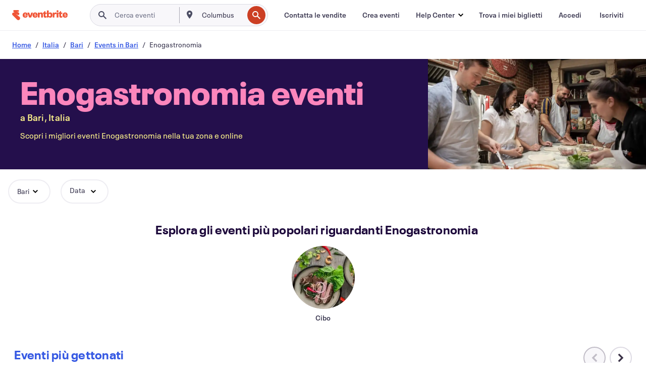

--- FILE ---
content_type: text/html
request_url: https://www.eventbrite.it/b/italy--bari/food-and-drink/
body_size: 39149
content:







<!DOCTYPE html>
    <html xmlns="http://www.w3.org/1999/xhtml" xmlns:fb="http://ogp.me/ns/fb#" lang="it-it" translate="no">

    <head>
        <title>
    Eventi enogastronomici a Bari, Italia - Ristoranti ed esperienze culinarie | Eventbrite
</title>

        <meta charset="utf-8" />
        <meta http-equiv="X-UA-Compatible" content="IE=edge,chrome=1">
        <meta http-equiv="Content-Language" content="it" />

        <link rel="preconnect" href="https://cdn.evbstatic.com" />
        <link rel="dns-prefetch" href="https://cdn.evbstatic.com" />

        <link rel="preconnect" href="https://img.evbuc.com" />
        <link rel="dns-prefetch" href="https://img.evbuc.com" />

        <link rel="preconnect" href="https://cdntranscend.eventbrite.com" />
        <link rel="dns-prefetch" href="https://cdntranscend.eventbrite.com" />
        <link rel="preconnect" href="https://synctranscend.eventbrite.com" />
        <link rel="dns-prefetch" href="https://synctranscend.eventbrite.com" />

        <link rel="preconnect" href="https://cdn.branch.io" />
        <link rel="dns-prefetch" href="https://cdn.branch.io" />

        <link rel="preconnect" href="https://www.googletagmanager.com" />
        <link rel="dns-prefetch" href="https://www.googletagmanager.com" />

        

    <link rel="icon" type="image/png" href="https://cdn.evbstatic.com/s3-build/prod/21134593330-rc2026-01-19_20.04-py27-0c6020c/django/images/favicons/favicon-32x32.png" sizes="32x32">
    <link rel="icon" type="image/png" href="https://cdn.evbstatic.com/s3-build/prod/21134593330-rc2026-01-19_20.04-py27-0c6020c/django/images/favicons/favicon-194x194.png" sizes="194x194">
    <link rel="icon" type="image/png" href="https://cdn.evbstatic.com/s3-build/prod/21134593330-rc2026-01-19_20.04-py27-0c6020c/django/images/favicons/favicon-96x96.png" sizes="96x96">
    <link rel="icon" type="image/png" href="https://cdn.evbstatic.com/s3-build/prod/21134593330-rc2026-01-19_20.04-py27-0c6020c/django/images/favicons/android-chrome-192x192.png" sizes="192x192">
    <link rel="icon" type="image/png" href="https://cdn.evbstatic.com/s3-build/prod/21134593330-rc2026-01-19_20.04-py27-0c6020c/django/images/favicons/favicon-16x16.png" sizes="16x16">
    <link rel="shortcut icon" href="https://cdn.evbstatic.com/s3-build/prod/21134593330-rc2026-01-19_20.04-py27-0c6020c/django/images/favicons/favicon.ico">

<link rel="mask-icon" href="https://cdn.evbstatic.com/s3-build/prod/21134593330-rc2026-01-19_20.04-py27-0c6020c/django/images/favicons/safari-pinned-tab.svg" color="#f6682f">
<meta name="apple-mobile-web-app-title" content="Eventbrite">
<meta name="application-name" content="Eventbrite">
<meta name="msapplication-TileColor" content="#f6682f">
<meta name="msapplication-TileImage" content="https://cdn.evbstatic.com/s3-build/prod/21134593330-rc2026-01-19_20.04-py27-0c6020c/django/images/favicons/mstile-144x144.png">
<meta name="theme-color" content="#f6682f">

        <link rel="apple-touch-icon" href="https://cdn.evbstatic.com/s3-build/prod/21134593330-rc2026-01-19_20.04-py27-0c6020c/django/images/touch_icons/apple-touch-icon-180x180.png">


        
    <link rel="manifest" href="https://cdn.evbstatic.com/s3-build/prod/21134593330-rc2026-01-19_20.04-py27-0c6020c/django/images/favicons/manifest.webmanifest">


        <meta name="y_key" content="d92e23811007b438">
        <meta name="msvalidate.01" content="A9AB07B7E430E4608E0BC57AFA5004AA" />

        
    
        <meta property="fb:app_id" content="28218816837"/>
    
    <meta property="og:site_name" content="Eventbrite"/>
        <meta property="og:image" content="https://cdn.evbstatic.com/s3-build/prod/21134593330-rc2026-01-19_20.04-py27-0c6020c/django/images/logos/eb_orange_on_white_1200x630.png"/>
        <meta property="og:image:width" content="1200" />
        <meta property="og:image:height" content="1200" />
    <meta property="og:title" content="Eventi enogastronomici a Bari, Italia - Ristoranti ed esperienze culinarie | Eventbrite" />
        <meta property="og:description" content="Cerchi eventi di gastronomia a Bari? Che tu sia del posto, ti sia appena trasferito o sia solo di passaggio, su Eventbrite troverai certamente qualcosa che fa per te!" />
    <meta property="og:url" content="https://www.eventbrite.it/b/italy--bari/food-and-drink/"/>

        <meta property="og:type" content="website" />
    <!--The default time to live is 7 days, we are bumping to 9 days to test if this reduces crawler traffic,
    documented in ticket EB-85484-->
    <meta property="og:ttl" content="777600">


    
    <meta name="twitter:card" content="summary_large_image" />
    <meta name="twitter:site" content="@eventbrite" />
    <meta name="twitter:title" content="Eventi enogastronomici a Bari, Italia - Ristoranti ed esperienze culinarie | Eventbrite" />
        <meta name="twitter:description" content="Cerchi eventi di gastronomia a Bari? Che tu sia del posto, ti sia appena trasferito o sia solo di passaggio, su Eventbrite troverai certamente qualcosa che fa per te!" />




        


        


        
        

        <link rel="preconnect" href="https://cdn.evbstatic.com/s3-build/fe/build/discover--10.8.4--eds-4.3.143.css" /><link  rel="stylesheet" type="text/css" href="https://cdn.evbstatic.com/s3-build/fe/build/discover--10.8.4--eds-4.3.143.css" />
<link rel="preconnect" href="https://cdn.evbstatic.com/s3-build/fe/dist/fonts/1.0.1/styles/fonts.css" /><link  rel="stylesheet" type="text/css" href="https://cdn.evbstatic.com/s3-build/fe/dist/fonts/1.0.1/styles/fonts.css" />
<link rel="preconnect" href="https://cdn.evbstatic.com/s3-build/fe/dist/fonts-extended/1.0.1/styles/fonts-extended.css" /><link  rel="stylesheet" type="text/css" href="https://cdn.evbstatic.com/s3-build/fe/dist/fonts-extended/1.0.1/styles/fonts-extended.css" />
        <link data-chunk="discover" rel="stylesheet" href="https://cdn.evbstatic.com/s3-build/fe/build/discover.2b1d2d47fd54c9e5f643.css">
<link data-chunk="categoryBrowse" rel="stylesheet" href="https://cdn.evbstatic.com/s3-build/fe/build/4197.566a062242fffe530fb4.css">
<link data-chunk="categoryBrowse" rel="stylesheet" href="https://cdn.evbstatic.com/s3-build/fe/build/8297.58b6d0672d9c37c86d78.css">
<link data-chunk="categoryBrowse" rel="stylesheet" href="https://cdn.evbstatic.com/s3-build/fe/build/6111.594da311d93a4555d7f7.css">
<link data-chunk="categoryBrowse" rel="stylesheet" href="https://cdn.evbstatic.com/s3-build/fe/build/259.229d7142c3e8d8b3a09e.css">
<link data-chunk="categoryBrowse" rel="stylesheet" href="https://cdn.evbstatic.com/s3-build/fe/build/6709.53b29a60bcf2f51d4499.css">
<link data-chunk="containers-CategoryBrowseHeaderContainer" rel="stylesheet" href="https://cdn.evbstatic.com/s3-build/fe/build/635.1bc229df2e59460db4f2.css">

        






<script>
    /*global document, window */

var checkoutExternalUrls = [
    '/checkout-external',
    '/tickets-external',
    '/signin/checkout',
];

window.EB = window.EB || {};

window.EB.TranscendConsent = (function () {
    return {
        shouldDisableTranscend: function () {
            if(this.isEmbeddableContent()){
                return true;
            }
            try {
                return this.isCheckoutOrIframe();
            } catch (e) {
                return true;
            }
        },
        isEmbeddableContent: function () {
            return this.isEmbeddableStructuredContent();
        },
        isEmbeddableStructuredContent: function () {
            var structuredContenEmbeddableUrls = [
                '/structured_content/widgets',
            ];
            if(structuredContenEmbeddableUrls.find(function(url){
                return window.location.pathname.indexOf(url) !== -1;
            })){
                return true;
            }
            return false;
        },
        isCheckoutOrIframe: function () {
            return (
                checkoutExternalUrls.indexOf(window.location.pathname) >= 0 ||
                this.isInsideIframe()
            );
        },
        isInsideIframe: function () {
            try {
                return window.self !== window.top;
            } catch (e) {
                return true;
            }
        },
        isNonTld: function () {
            try {
                return !['evbdev', 'evbqa', 'eventbrite'].find(
                    (env) => window.parent.location.hostname.indexOf(env) >= 0,
                );
            } catch (e) {
                return true;
            }
        },
        isInsideNonTldIframe: function () {
            return this.isInsideIframe() && this.isNonTld();
        },
    };
})();

</script>

<script type="text/javascript">
    // Define dataLayer and the gtag function.
    window.dataLayer = window.dataLayer || [];
    if (typeof gtag !== 'function') function gtag(){ dataLayer.push(arguments); }
    gtag('set', 'developer_id.dOGRkZj', true);

    // Passing ad click, client ID, and session ID information in URLs
    gtag('set', 'url_passthrough', true);
    
</script>

<!-- Transcend Consent Airgap Code-->
    <script
        data-cfasync="false"
        src="https://cdntranscend.eventbrite.com/cm/f2747157-cf59-4ef1-8703-018defe51764/airgap.js"
        data-sync-endpoint="https://synctranscend.eventbrite.com/consent-manager/f2747157-cf59-4ef1-8703-018defe51764"
        data-ui-z-index="550"
        data-tracker-overrides="[...] GoogleConsentMode:security_storage=Essential"
        data-protect-realms="self"
        data-ui-shadow-root="open"
        data-locale="it-IT"
        data-local-sync="allow-network-observable"
></script>
<!-- END Transcend Consent Airgap Code -->


        

<script>
    const regimes = window.airgap && window.airgap.getRegimes ? window.airgap.getRegimes() : null;
    const defaultRegime = regimes ? regimes.values().next().value : "CPRA";
    console.log("Regime detected is "+ defaultRegime + ", loading transcend via core")
    
    if (!EB.TranscendConsent.shouldDisableTranscend()) {
      try{
        // Add the event listener
        window.airgap.addEventListener(
          'sync',
          () => {
            console.log("Sync done: Show banner")
            window.transcend.ready((transcend) => {
              transcend.autoShowConsentManager();
            })
          },
          { once: true } // we only want this to run on initial sync
        );
      }catch(error) {
        console.error("Failed to sync and load the banner")
      }  
    } else {
            console.log("Do not show banner")
    }
    dataLayer.push({ event: "transcendLoaded" });
</script>

        
    

        <script type="text/javascript">
        //<![CDATA[
        (function() {
            var ga = document.createElement('script'); ga.type = 'text/javascript'; ga.defer = true;
            ga.src = ('https:' == document.location.protocol ? 'https://ssl' : 'http://www') + '.google-analytics.com/ga.js';
            var s = document.getElementsByTagName('script')[0]; s.parentNode.insertBefore(ga, s);
        })();

        var _gaq = _gaq || [];
        //]]>
        </script>
        <script>
            (function(i,s,o,g,r,a,m){i['GoogleAnalyticsObject']=r;i[r]=i[r]||function(){
                (i[r].q=i[r].q||[]).push(arguments)},i[r].l=1*new Date();a=s.createElement(o),
                m=s.getElementsByTagName(o)[0];a.async=1;a.src=g;m.parentNode.insertBefore(a,m)
            })(window,document,'script','//www.google-analytics.com/analytics.js','ga');

            ga('create', 'UA-141520-1', {'allowLinker': true, 'cookieFlags': 'SameSite=None; Secure' }, 'auto');



            ga('set', 'forceSSL', true);
        </script>


        
    
        <!-- Google Tag Manager - Eventbrite - Main container-->
            <script type="text/javascript">
                window.dataLayer = window.dataLayer || [];
                dataLayer.push({
                    'dfaPartnerID': 'dfa_partner_id_not_set',
                    'publicUserID': ''
                });
                
        (function(w,d,s,l,i){w[l]=w[l]||[];w[l].push({'gtm.start':
        new Date().getTime(),event:'gtm.js'});var f=d.getElementsByTagName(s)[0],
        j=d.createElement(s),dl=l!='dataLayer'?'&l='+l:'';j.async=true;j.src=
        'https://www.googletagmanager.com/gtm.js?id='+i+dl;f.parentNode.insertBefore(j,f);
        })(window,document,'script','dataLayer','GTM-5P8FXJ');
        
            </script>
        <!-- End Google Tag Manager -->


        
    
            <link rel="canonical" href="https://www.eventbrite.it/b/italy--bari/food-and-drink/"/>


        <link rel="next" href="/d/italy--bari/food-and-drink--events/?page=2">


        

<script type="text/javascript">

    var customActions = {
        SaveClicked: 'save_event',
    };
    var branchMedatata = { metadata : {} };
    //Adding user authenticated metatag

    (function(b,r,a,n,c,h,_,s,d,k){if(!b[n]||!b[n]._q){for(;s<_.length;)c(h,_[s++]);d=r.createElement(a);d.defer=1;d.src="https://cdn.branch.io/branch-latest.min.js";k=r.getElementsByTagName(a)[0];k.parentNode.insertBefore(d,k);b[n]=h}})(window,document,"script","branch",function(b,r){b[r]=function(){b._q.push([r,arguments])}},{_q:[],_v:1},"addListener applyCode autoAppIndex banner closeBanner closeJourney creditHistory credits data deepview deepviewCta first getCode init link logout redeem referrals removeListener sendSMS setBranchViewData setIdentity track validateCode trackCommerceEvent logEvent disableTracking".split(" "), 0);
        branch.init('key_live_epYrpbv3NngOvWj47OM81jmgCFkeYUlx' , branchMedatata, function(err, data) {branch.addListener(branchListener);});
        
    function branchListener(eventName, data) {

        var eventsToTrack = [
            'didShowJourney',
            'didClickJourneyCTA',
            'didClickJourneyClose',
        ]; // List of events to track

        if (eventName && data && data.journey_link_data && eventsToTrack.includes(eventName)){
            var journeyName = data.journey_link_data.journey_name + ' - ' + data.journey_link_data.view_name +' - ' + data.journey_link_data.journey_id;
            trackEventBranchIO(eventName, journeyName);    
        }
    }

    function trackEventBranchIO(eventName, journeyName){

        if(window && window.dataLayer){
            window.dataLayer.push({ 
            eventName, eventData: { journeyName }, 
            // Required:
            event: "track", 
            sendToHeap: true 
            });
        
        };
    }

    function addBranchIOMetatags(
        name,
        content,
        extraData = null,
    ){
        
        var metadata = {
            [name]: content,
            custom_action: customActions[name] ? customActions[name] : name,
        };

        //Keep userAuthenticated metadata

        //Adding metadata
        addMetadata(metadata);

        //Add extra data
        extraData && addMetadata(extraData);

        branch.track('pageview');        
    }   
    
   function addMetadata(branchData){
        if (document) {
            Object.entries(branchData).forEach(([key, value]) => {
                const meta = document.createElement('meta');
                meta.content = value;
                meta.name = 'branch:deeplink:' + key;
                document.head.appendChild(meta);
            });
        }
    }
</script>


        
            
    





<meta name="robots" content="index, follow, " />

    
    <meta name="description" content="Cerchi eventi di gastronomia a Bari? Che tu sia del posto, ti sia appena trasferito o sia solo di passaggio, su Eventbrite troverai certamente qualcosa che fa per te!" />
        <meta name="viewport" content="initial-scale=1, width=device-width">

        

        
                    <link rel="alternate" href="https://www.eventbrite.com/b/italy--bari/food-and-drink/" hreflang="en-us" />
                    <link rel="alternate" href="https://www.eventbrite.ca/b/italy--bari/food-and-drink/" hreflang="en-ca" />
                    <link rel="alternate" href="https://www.eventbrite.ca/fr_CA/b/italy--bari/food-and-drink/" hreflang="fr-ca" />
                    <link rel="alternate" href="https://www.eventbrite.com.ar/b/italy--bari/food-and-drink/" hreflang="es-ar" />
                    <link rel="alternate" href="https://www.eventbrite.com.br/b/italy--bari/food-and-drink/" hreflang="pt-br" />
                    <link rel="alternate" href="https://www.eventbrite.cl/b/italy--bari/food-and-drink/" hreflang="es-cl" />
                    <link rel="alternate" href="https://www.eventbrite.com.mx/b/italy--bari/food-and-drink/" hreflang="es-mx" />
                    <link rel="alternate" href="https://www.eventbrite.com.pe/b/italy--bari/food-and-drink/" hreflang="es-pe" />
                    <link rel="alternate" href="https://www.eventbrite.co/b/italy--bari/food-and-drink/" hreflang="es-co" />
                    <link rel="alternate" href="https://www.eventbrite.co.uk/b/italy--bari/food-and-drink/" hreflang="en-gb" />
                    <link rel="alternate" href="https://www.eventbrite.ie/b/italy--bari/food-and-drink/" hreflang="en-ie" />
                    <link rel="alternate" href="https://www.eventbrite.de/b/italy--bari/food-and-drink/" hreflang="de-de" />
                    <link rel="alternate" href="https://www.eventbrite.at/b/italy--bari/food-and-drink/" hreflang="de-at" />
                    <link rel="alternate" href="https://www.eventbrite.nl/b/italy--bari/food-and-drink/" hreflang="nl-nl" />
                    <link rel="alternate" href="https://www.eventbrite.be/b/italy--bari/food-and-drink/" hreflang="nl-be" />
                    <link rel="alternate" href="https://www.eventbrite.es/b/italy--bari/food-and-drink/" hreflang="es-es" />
                    <link rel="alternate" href="https://www.eventbrite.fr/b/italy--bari/food-and-drink/" hreflang="fr-fr" />
                    <link rel="alternate" href="https://www.eventbrite.be/fr_BE/b/italy--bari/food-and-drink/" hreflang="fr-be" />
                    <link rel="alternate" href="https://www.eventbrite.it/b/italy--bari/food-and-drink/" hreflang="it-it" />
                    <link rel="alternate" href="https://www.eventbrite.pt/b/italy--bari/food-and-drink/" hreflang="pt-pt" />
                    <link rel="alternate" href="https://www.eventbrite.se/b/italy--bari/food-and-drink/" hreflang="sv-se" />
                    <link rel="alternate" href="https://www.eventbrite.com.au/b/italy--bari/food-and-drink/" hreflang="en-au" />
                    <link rel="alternate" href="https://www.eventbrite.co.nz/b/italy--bari/food-and-drink/" hreflang="en-nz" />
                    <link rel="alternate" href="https://www.eventbrite.sg/b/italy--bari/food-and-drink/" hreflang="en-sg" />
                    <link rel="alternate" href="https://www.eventbrite.hk/b/italy--bari/food-and-drink/" hreflang="en-hk" />
                    <link rel="alternate" href="https://www.eventbrite.dk/b/italy--bari/food-and-drink/" hreflang="en-dk" />
                    <link rel="alternate" href="https://www.eventbrite.fi/b/italy--bari/food-and-drink/" hreflang="en-fi" />
                    <link rel="alternate" href="https://www.eventbrite.ch/b/italy--bari/food-and-drink/" hreflang="de-ch" />
                    <link rel="alternate" href="https://www.eventbrite.ch/fr_CH/b/italy--bari/food-and-drink/" hreflang="fr-ch" />
                    <link rel="alternate" href="https://www.eventbrite.com/b/italy--bari/food-and-drink/" hreflang="x-default" />
        
    </head>

    

    <body class="">
        
    
        <noscript>
            <iframe src="https://www.googletagmanager.com/ns.html?id=GTM-5P8FXJ"
            height="0" width="0" style="display:none;visibility:hidden"></iframe>
        </noscript>


        
    <div class="eds-g-grid eds-l-mar-top-2 eds-l-mar-bot-2 eds-hide" id="unsupported-browser-alert">
    <div class="eds-g-cell eds-g-cell-1-1">
        <div class="eds-notification-bar eds-notification-bar--warning">
            <span>
                La tua versione di Internet Explorer non è più supportata. </a>Aggiorna il tuo browser</a>.
            </span>
        </div>
    </div>
</div>
<script type='text/javascript'>
	function isItIE() {
	  user_agent = navigator.userAgent;
	  var is_it_ie = user_agent.indexOf("MSIE ") > -1 || user_agent.indexOf("Trident/") > -1;
	  return is_it_ie;
	}
	if (isItIE()){
        var alert = document.getElementById('unsupported-browser-alert');
        var newClasses = alert.className.split('eds-hide').join('');
        alert.className = newClasses;
	}
</script>


        
            <div id="root"><div class="eds-structure eds-structure--min-height" data-spec="eds-structure"><div class="eds-structure__header"><header class="GlobalNav-module__main___jfEt2 GlobalNav-module__withSearchDropdown___GARO5"><nav aria-label="Navigazione principale" data-testid="global-nav" class="GlobalNav-module__navContainer___3so1o"><div class="GlobalNav-module__navWrapper___1bK0r"><div class="GlobalNav-module__mobileNavTopSection___3piCz"><div class="GlobalNav-module__logo___1m77E" tabindex="-1"><a href="https://www.eventbrite.it/" aria-label="Home" style="background-color:transparent" class="Logo-module__desktop___34U8a" tabindex="0" data-heap-id="seo-global-nav-logo-desktop-click"><i class="eds-vector-image eds-brand--small eds-vector-image--ui-orange eds-vector-image--block eds-vector-image-size--reset" title="Eventbrite" data-spec="icon" data-testid="icon" style="height:auto;width:110px"><svg id="logo-wordmark-brand_svg__Layer_1" x="0" y="0" viewBox="0 0 2300 400.8" xml:space="preserve"><style>
        .logo-wordmark-brand_svg__st3{fill:#221d19}
    </style><g><g><path class="logo-wordmark-brand_svg__st3" d="M794 99.5l-43.2 123H749l-43.1-123h-75.6l73.8 198h85.8l73.8-198zM1204.1 94.1c-29.8 0-53.4 13.3-64 35.1V99.5h-72v198.1h72v-97.3c0-29.8 9.8-49.3 34.2-49.3 21.8 0 29.4 14.2 29.4 41.3v105.2h72V173.2c0-41.3-17.4-79.1-71.6-79.1zM1753.1 134.6V99.5h-72v198.1h72V207c0-33.3 16.5-47.7 43.1-47.7 13.8 0 28.9 2.7 38.7 8.5v-68c-4.9-4-15.6-7.6-27.6-7.6-26.2 0-47.1 20.2-54.2 42.4zM1846.9 99.5h72v198.1h-72z"></path><circle class="logo-wordmark-brand_svg__st3" cx="1882.9" cy="44.9" r="40.7"></circle><path class="logo-wordmark-brand_svg__st3" d="M2028.9 221.5v-72.4h51.6V99.4h-51.6V44.8h-43.2c0 30.2-24.5 54.6-54.7 54.6v49.7h26.7v93.2c0 46.7 31.5 60.4 64.9 60.4 27.1 0 44.4-6.7 59.6-17.8v-46.6c-12 4.9-21.8 6.7-30.6 6.7-14.7.1-22.7-6.6-22.7-23.5zM1402 245.1s-.1 0 0 0h-.2c-14.6 0-22.5-6.7-22.5-23.5v-72.4h51.6V99.4h-51.6V44.8h-43.2c0 30.2-24.5 54.6-54.7 54.6h-.1v49.7h26.7v93.2c0 46.7 31.5 60.4 64.9 60.4 27.1 0 44.4-6.7 59.6-17.8v-46.6c-11.9 4.9-21.7 6.8-30.5 6.8zM1402 245.1h-.1.1c-.1 0 0 0 0 0zM543.9 94.2c-61.7 0-107.9 44.9-107.9 107.5 0 63.1 45.3 101.3 108.8 101.3 57.7 0 92.2-30.1 100.4-76h-59.1c-6.7 15.5-19.1 22.2-38.6 22.2-21.8 0-39.5-11.5-41.3-36h139v-20c-.1-53.7-35.2-99-101.3-99zM507 178.6c2.7-18.7 12.9-32.9 36-32.9 21.3 0 32.9 15.1 33.8 32.9H507zM954.1 94.2c-61.7 0-107.9 44.9-107.9 107.5 0 63.1 45.3 101.3 108.8 101.3 57.7 0 92.2-30.1 100.4-76h-59.1c-6.7 15.5-19.1 22.2-38.6 22.2-21.8 0-39.5-11.5-41.3-36h139v-20c0-53.7-35.1-99-101.3-99zm-36.9 84.4c2.7-18.7 12.9-32.9 36-32.9 21.3 0 32.9 15.1 33.8 32.9h-69.8zM2300 193.2c0-53.7-35.1-99-101.3-99-61.7 0-107.9 44.9-107.9 107.5 0 63.1 45.3 101.3 108.8 101.3 57.7 0 92.2-30.1 100.4-76h-59.1c-6.7 15.5-19.1 22.2-38.6 22.2-21.8 0-39.5-11.5-41.3-36h139v-20zm-138.1-14.6c2.7-18.7 12.9-32.9 36-32.9 21.3 0 32.9 15.1 33.8 32.9h-69.8zM1582 93.8c-33.3 0-55.6 16-65.4 39.6v-116h-72v280.1h55.6l12.4-34.2c11.1 24 36 39.6 68 39.6 59.6 0 89.4-45.8 89.4-104.5 0-58.4-29.8-104.6-88-104.6zm-25.3 153.4c-24.5 0-40-18.7-40-47.6V197c0-28.5 15.6-47.1 40-47.1 28 0 40.9 20 40.9 48.5 0 28.8-12.9 48.8-40.9 48.8z"></path></g><path class="logo-wordmark-brand_svg__st3" d="M302.8 269L170.1 165.6c-2.2-1.7.1-5.1 2.5-3.7l51.8 29c23.5 13.2 53.2 5.5 67.4-17.3 15-24.1 7.1-55.8-17.5-70l-76-43.9c-2.4-1.4-.6-5.1 2-4l34.9 14c.1 0 .9.3 1.2.4 3.7 1.3 7.7 2 11.8 2 18.9 0 34.5-15 35.8-32.8C285.7 16.1 268.1 0 247 0H85.6C64.9 0 47.4 16.9 47.7 37.6c.1 11 5.1 20.8 12.8 27.5 5.8 5.1 25.4 20.7 34.7 28.2 1.7 1.3.7 4-1.4 4H61.5C27.5 97.5 0 125.1 0 159.1c0 17.2 7 32.7 18.4 44l187.1 177.8c13.2 12.3 31 19.9 50.5 19.9 41 0 74.2-33.2 74.2-74.2-.1-23.2-10.7-44-27.4-57.6z"></path></g></svg><span class="eds-is-hidden-accessible">Eventbrite</span></i></a><a href="https://www.eventbrite.it/" aria-label="Home" style="background-color:transparent" class="Logo-module__mobile___2HSZd" tabindex="0" data-heap-id="seo-global-nav-logo-mobile-click"><i class="eds-vector-image eds-brand--small eds-vector-image--ui-orange eds-vector-image--block eds-vector-image-size--reset" title="Eventbrite" data-spec="icon" data-testid="icon" style="height:24px;width:24px"><svg id="logo-e-brand_svg__Layer_1" x="0" y="0" viewBox="0 0 1000 1213.9" xml:space="preserve"><style></style><g><path d="M917 814.9L515.3 501.7c-6.7-5.1.2-15.4 7.5-11.3l156.9 87.9c71.1 39.9 161 16.8 204.1-52.4 45.4-73 21.4-169.1-53.2-212.2L600.4 180.6c-7.3-4.3-1.9-15.3 6-12.2l105.8 42.3c.2.1 2.7 1 3.7 1.3 11.2 3.9 23.3 6.1 35.9 6.1 57.4 0 104.5-45.4 108.6-99.4C865.5 48.9 812 0 748.2 0h-489c-62.8 0-115.5 51.3-114.7 113.9.4 33.3 15.3 63 38.7 83.4 17.6 15.3 76.9 62.8 105.1 85.3 5 4 2.2 12.1-4.3 12.1h-97.9C83.2 295.3 0 378.9 0 482c0 52.1 21.3 99.2 55.6 133.1l566.6 538.5c40.1 37.4 93.9 60.3 153.1 60.3 124.1 0 224.7-100.6 224.7-224.7 0-70.3-32.4-133.1-83-174.3z" fill="#221d19"></path></g></svg><span class="eds-is-hidden-accessible">Eventbrite</span></i></a></div><div class="GlobalNav-module__mobileNavLinks___3XK3A"><ul class="GlobalNav-module__mobileNavLinkContainer___2IozU"><li class="GlobalNav-module__mobileNavListLink___3VHlx"><a class="NavLink-module__main___3_J-1 GlobalNav-module__mobileLogin___3ohFw" href="https://www.eventbrite.it/signin/signup/?referrer=%2Fmytickets" data-testid="navLink" aria-label="Trova i miei biglietti" data-heap-id="seo-global-nav-link-find-my-tickets-click"><span aria-label="Trova i miei biglietti">Trova i miei biglietti</span></a></li><li class="GlobalNav-module__mobileNavListLink___3VHlx"><a class="NavLink-module__main___3_J-1 GlobalNav-module__mobileLogin___3ohFw" href="https://www.eventbrite.it/signin/?referrer=%2Fb%2Fitaly--bari%2Ffood-and-drink%2F" data-testid="navLink" aria-label="Accedi" data-heap-id="seo-global-nav-link-login-click" rel="nofollow"><span aria-label="Accedi">Accedi</span></a></li><li class="GlobalNav-module__mobileNavListLink___3VHlx"><a class="NavLink-module__main___3_J-1 GlobalNav-module__mobileSignup___1625C" href="https://www.eventbrite.it/signin/signup/?referrer=%2Fb%2Fitaly--bari%2Ffood-and-drink%2F" data-testid="navLink" aria-label="Iscriviti" data-heap-id="seo-global-nav-link-signup-click" rel="nofollow"><span aria-label="Iscriviti">Iscriviti</span></a></li><li data-heap-id="seo-global-nav-dropdown-mobile-click" class="MobileDropdown-module__mobileDropdown___1-DuJ" tabindex="0"><i class="Icon_root__1kdkz Icon_icon-small__1kdkz" aria-hidden="true"><svg xmlns="http://www.w3.org/2000/svg" width="24" height="24" fill="#3A3247" viewBox="0 0 24 24"><path d="M20 5H4v2h16zM4 11h16v2H4zm0 6h16v2H4z" clip-rule="evenodd"></path></svg></i><i class="Icon_root__1kdkz Icon_icon-small__1kdkz" aria-hidden="true"><svg xmlns="http://www.w3.org/2000/svg" width="24" height="24" fill="#3A3247" viewBox="0 0 24 24"><path d="m13.4 12 3.5-3.5-1.4-1.4-3.5 3.5-3.5-3.5-1.4 1.4 3.5 3.5-3.5 3.5 1.4 1.4 3.5-3.5 3.5 3.5 1.4-1.4z"></path></svg></i><ul class="Dropdown-module__dropdown___3wMWo" aria-label="sottomenu" data-testid="global-nav-dropdown"><li data-testid="link-container__level1" class="Dropdown-module__navLinkContainer___IFjfQ"><a class="NavLink-module__main___3_J-1 nav-link__dropdown nav-link__dropdpown__level1" href="https://www.eventbrite.it/d/local/events/" data-testid="navLink" aria-label="Trova eventi" data-heap-id="seo-global-nav-link-find-events-click"><span data-testid="navLink-icon" class=""><i class="Icon_root__1kdkz Icon_icon-small__1kdkz" aria-hidden="true"><i class="Icon_root__1kdkz Icon_icon-small__1kdkz" aria-hidden="true"><svg xmlns="http://www.w3.org/2000/svg" width="24" height="24" fill="#3A3247" viewBox="0 0 24 24"><path d="M10 13h4v-2h-4zm6 5h-.413c-.603-1.437-1.833-2.424-3.587-2.424S9.016 16.563 8.413 18H8V6h.413C9.016 7.437 10.246 8.424 12 8.424S14.984 7.437 15.587 6H16zM14 4s0 2.424-2 2.424S10 4 10 4H6v16h4s0-2.424 2-2.424S14 20 14 20h4V4z" clip-rule="evenodd"></path></svg></i></i></span><span aria-label="Trova eventi">Trova eventi</span></a></li><li class="NestedDropdownItem-module__nestedDropdownTrigger___3e99X" tabindex="-1"><span data-heap-id="seo-global-nav-dropdown-create-events-click" class="NestedDropdownItem-module__titleContainer___28qcS" tabindex="0"><span class="NestedDropdownItem-module__iconContainer___1eN6Z"><i class="eds-vector-image eds-icon--small" data-spec="icon" data-testid="icon" aria-hidden="true"><i class="Icon_root__1kdkz Icon_icon-small__1kdkz" aria-hidden="true"><svg xmlns="http://www.w3.org/2000/svg" width="24" height="24" fill="#3A3247" viewBox="0 0 24 24"><path d="M17 6.5v-2h-2v2H9v-2H7v2H5v13h14v-13zm0 11H7v-7h10v8z" clip-rule="evenodd"></path></svg></i></i></span><span>Crea eventi</span><span class="NestedDropdownItem-module__arrowIcons___2NwH6"><i class="eds-vector-image eds-icon--small" data-spec="icon" data-testid="icon" aria-hidden="true"><svg id="chevron-up-chunky_svg__eds-icon--chevron-up-chunky_svg" x="0" y="0" viewBox="0 0 24 24" xml:space="preserve"><path id="chevron-up-chunky_svg__eds-icon--chevron-up-chunky_base" fill-rule="evenodd" clip-rule="evenodd" d="M17 13.8l-5-5-5 5 1.4 1.4 3.6-3.6 3.6 3.6z"></path></svg></i><i class="eds-vector-image eds-icon--small" data-spec="icon" data-testid="icon" aria-hidden="true"><svg id="chevron-down-chunky_svg__eds-icon--chevron-down-chunky_svg" x="0" y="0" viewBox="0 0 24 24" xml:space="preserve"><path id="chevron-down-chunky_svg__eds-icon--chevron-down-chunky_base" fill-rule="evenodd" clip-rule="evenodd" d="M7 10.2l5 5 5-5-1.4-1.4-3.6 3.6-3.6-3.6z"></path></svg></i></span></span><ul class="NestedDropdownItem-module__submenu___3TV4u" aria-label="sottomenu"><li data-heap-id="seo-global-nav-dropdown-solutions-click" tabindex="0" class="SecondaryDropdown-module__secondaryDropdownTrigger___2tgnG" data-globalnav-text="Solutions"><span class="SecondaryDropdown-module__titleContainer___2j-cS"><span>Soluzioni</span><span class="SecondaryDropdown-module__iconContainer___14tna"><i class="eds-vector-image eds-icon--small" data-spec="icon" data-testid="icon" aria-hidden="true"><svg id="chevron-right-chunky_svg__eds-icon--chevron-right-chunky_svg" x="0" y="0" viewBox="0 0 24 24" xml:space="preserve"><path id="chevron-right-chunky_svg__eds-icon--chevron-right-chunky_base" fill-rule="evenodd" clip-rule="evenodd" d="M10.2 17l5-5-5-5-1.4 1.4 3.6 3.6-3.6 3.6z"></path></svg></i></span></span><ul class="SecondaryDropdown-module__secondaryDropdown___3kH0U"><button tabindex="0"><svg id="chevron-left-chunky_svg__eds-icon--chevron-left-chunky_svg" x="0" y="0" viewBox="0 0 24 24" xml:space="preserve"><path id="chevron-left-chunky_svg__eds-icon--chevron-left-chunky_base" fill-rule="evenodd" clip-rule="evenodd" d="M13.8 7l-5 5 5 5 1.4-1.4-3.6-3.6 3.6-3.6z"></path></svg>Soluzioni</button><li class="SecondaryDropdown-module__navLinkContainer___1UKfq"><a class="NavLink-module__main___3_J-1 nav-link__dropdown" href="https://www.eventbrite.it/organizer/features/sell-tickets/" data-testid="navLink" aria-label="Biglietteria per eventi" data-heap-id="seo-global-nav-link-event-ticketing-click"><span aria-label="Biglietteria per eventi">Biglietteria per eventi</span></a></li><li class="SecondaryDropdown-module__navLinkContainer___1UKfq"><a class="NavLink-module__main___3_J-1 nav-link__dropdown" href="https://www.eventbrite.it/organizer/features/event-marketing-platform/" data-testid="navLink" aria-label="Piattaforma di marketing per gli eventi" data-heap-id="seo-global-nav-link-marketing-suite-click"><span aria-label="Piattaforma di marketing per gli eventi">Piattaforma di marketing per gli eventi</span></a></li><li class="SecondaryDropdown-module__navLinkContainer___1UKfq"><a class="NavLink-module__main___3_J-1 nav-link__dropdown" href="https://www.eventbrite.it/l/eventbrite-ads/" data-testid="navLink" aria-label="Annunci sponsorizzati Eventbrite" data-heap-id="seo-global-nav-link-eventbrite-ads-click"><span aria-label="Annunci sponsorizzati Eventbrite">Annunci sponsorizzati Eventbrite</span></a></li><li class="SecondaryDropdown-module__navLinkContainer___1UKfq"><a class="NavLink-module__main___3_J-1 nav-link__dropdown" href="https://www.eventbrite.it/l/event-payment/" data-testid="navLink" aria-label="Pagamenti" data-heap-id="seo-global-nav-link-payments-click"><span aria-label="Pagamenti">Pagamenti</span></a></li></ul></li><li data-heap-id="seo-global-nav-dropdown-industry-click" tabindex="0" class="SecondaryDropdown-module__secondaryDropdownTrigger___2tgnG" data-globalnav-text="Industry"><span class="SecondaryDropdown-module__titleContainer___2j-cS"><span>Industria</span><span class="SecondaryDropdown-module__iconContainer___14tna"><i class="eds-vector-image eds-icon--small" data-spec="icon" data-testid="icon" aria-hidden="true"><svg id="chevron-right-chunky_svg__eds-icon--chevron-right-chunky_svg" x="0" y="0" viewBox="0 0 24 24" xml:space="preserve"><path id="chevron-right-chunky_svg__eds-icon--chevron-right-chunky_base" fill-rule="evenodd" clip-rule="evenodd" d="M10.2 17l5-5-5-5-1.4 1.4 3.6 3.6-3.6 3.6z"></path></svg></i></span></span><ul class="SecondaryDropdown-module__secondaryDropdown___3kH0U"><button tabindex="0"><svg id="chevron-left-chunky_svg__eds-icon--chevron-left-chunky_svg" x="0" y="0" viewBox="0 0 24 24" xml:space="preserve"><path id="chevron-left-chunky_svg__eds-icon--chevron-left-chunky_base" fill-rule="evenodd" clip-rule="evenodd" d="M13.8 7l-5 5 5 5 1.4-1.4-3.6-3.6 3.6-3.6z"></path></svg>Industria</button><li class="SecondaryDropdown-module__navLinkContainer___1UKfq"><a class="NavLink-module__main___3_J-1 nav-link__dropdown" href="https://www.eventbrite.it/l/music/" data-testid="navLink" aria-label="Music" data-heap-id="seo-global-nav-link-music-click"><span aria-label="Music">Music</span></a></li><li class="SecondaryDropdown-module__navLinkContainer___1UKfq"><a class="NavLink-module__main___3_J-1 nav-link__dropdown" href="https://www.eventbrite.it/organizer/event-industry/food-drink-event-ticketing/" data-testid="navLink" aria-label="Cibi e bevande" data-heap-id="seo-global-nav-link-food-&amp;-beverage-click"><span aria-label="Cibi e bevande">Cibi e bevande</span></a></li><li class="SecondaryDropdown-module__navLinkContainer___1UKfq"><a class="NavLink-module__main___3_J-1 nav-link__dropdown" href="https://www.eventbrite.it/organizer/event-industry/performing-arts/" data-testid="navLink" aria-label="Arti sceniche" data-heap-id="seo-global-nav-link-performing-arts-click"><span aria-label="Arti sceniche">Arti sceniche</span></a></li><li class="SecondaryDropdown-module__navLinkContainer___1UKfq"><a class="NavLink-module__main___3_J-1 nav-link__dropdown" href="https://www.eventbrite.it/l/npo/" data-testid="navLink" aria-label="Beneficenza e buone cause" data-heap-id="seo-global-nav-link-charity-&amp;-causes-click"><span aria-label="Beneficenza e buone cause">Beneficenza e buone cause</span></a></li><li class="SecondaryDropdown-module__navLinkContainer___1UKfq"><a class="NavLink-module__main___3_J-1 nav-link__dropdown" href="https://www.eventbrite.it/organizer/event-format/host-retail-events/" data-testid="navLink" aria-label="Retail" data-heap-id="seo-global-nav-link-retail-click"><span aria-label="Retail">Retail</span></a></li></ul></li><li data-heap-id="seo-global-nav-dropdown-event-types-click" tabindex="0" class="SecondaryDropdown-module__secondaryDropdownTrigger___2tgnG" data-globalnav-text="Event Types"><span class="SecondaryDropdown-module__titleContainer___2j-cS"><span>Tipi di eventi</span><span class="SecondaryDropdown-module__iconContainer___14tna"><i class="eds-vector-image eds-icon--small" data-spec="icon" data-testid="icon" aria-hidden="true"><svg id="chevron-right-chunky_svg__eds-icon--chevron-right-chunky_svg" x="0" y="0" viewBox="0 0 24 24" xml:space="preserve"><path id="chevron-right-chunky_svg__eds-icon--chevron-right-chunky_base" fill-rule="evenodd" clip-rule="evenodd" d="M10.2 17l5-5-5-5-1.4 1.4 3.6 3.6-3.6 3.6z"></path></svg></i></span></span><ul class="SecondaryDropdown-module__secondaryDropdown___3kH0U"><button tabindex="0"><svg id="chevron-left-chunky_svg__eds-icon--chevron-left-chunky_svg" x="0" y="0" viewBox="0 0 24 24" xml:space="preserve"><path id="chevron-left-chunky_svg__eds-icon--chevron-left-chunky_base" fill-rule="evenodd" clip-rule="evenodd" d="M13.8 7l-5 5 5 5 1.4-1.4-3.6-3.6 3.6-3.6z"></path></svg>Tipi di eventi</button><li class="SecondaryDropdown-module__navLinkContainer___1UKfq"><a class="NavLink-module__main___3_J-1 nav-link__dropdown" href="https://www.eventbrite.it/organizer/event-type/music-venues/" data-testid="navLink" aria-label="Concerti" data-heap-id="seo-global-nav-link-concerts-click"><span aria-label="Concerti">Concerti</span></a></li><li class="SecondaryDropdown-module__navLinkContainer___1UKfq"><a class="NavLink-module__main___3_J-1 nav-link__dropdown" href="https://www.eventbrite.it/organizer/event-type/create-a-workshop/" data-testid="navLink" aria-label="Corsi e laboratori" data-heap-id="seo-global-nav-link-classes-&amp;-workshops-click"><span aria-label="Corsi e laboratori">Corsi e laboratori</span></a></li><li class="SecondaryDropdown-module__navLinkContainer___1UKfq"><a class="NavLink-module__main___3_J-1 nav-link__dropdown" href="https://www.eventbrite.it/organizer/event-type/festival-solutions/" data-testid="navLink" aria-label="Festival e sagre" data-heap-id="seo-global-nav-link-festivals-&amp;-fairs-click"><span aria-label="Festival e sagre">Festival e sagre</span></a></li><li class="SecondaryDropdown-module__navLinkContainer___1UKfq"><a class="NavLink-module__main___3_J-1 nav-link__dropdown" href="https://www.eventbrite.it/l/conferences/" data-testid="navLink" aria-label="Convegni" data-heap-id="seo-global-nav-link-conferences-click"><span aria-label="Convegni">Convegni</span></a></li><li class="SecondaryDropdown-module__navLinkContainer___1UKfq"><a class="NavLink-module__main___3_J-1 nav-link__dropdown" href="https://www.eventbrite.it/organizer/event-type/eventbrite-for-business/" data-testid="navLink" aria-label="Eventi aziendali" data-heap-id="seo-global-nav-link-corporate-events-click"><span aria-label="Eventi aziendali">Eventi aziendali</span></a></li><li class="SecondaryDropdown-module__navLinkContainer___1UKfq"><a class="NavLink-module__main___3_J-1 nav-link__dropdown" href="https://www.eventbrite.it/organizer/event-type/virtual-events-platform/" data-testid="navLink" aria-label="Eventi online" data-heap-id="seo-global-nav-link-online-events-click"><span aria-label="Eventi online">Eventi online</span></a></li></ul></li><li data-heap-id="seo-global-nav-dropdown-blog-click" tabindex="0" class="SecondaryDropdown-module__secondaryDropdownTrigger___2tgnG" data-globalnav-text="Blog"><span class="SecondaryDropdown-module__titleContainer___2j-cS"><span>Blog</span><span class="SecondaryDropdown-module__iconContainer___14tna"><i class="eds-vector-image eds-icon--small" data-spec="icon" data-testid="icon" aria-hidden="true"><svg id="chevron-right-chunky_svg__eds-icon--chevron-right-chunky_svg" x="0" y="0" viewBox="0 0 24 24" xml:space="preserve"><path id="chevron-right-chunky_svg__eds-icon--chevron-right-chunky_base" fill-rule="evenodd" clip-rule="evenodd" d="M10.2 17l5-5-5-5-1.4 1.4 3.6 3.6-3.6 3.6z"></path></svg></i></span></span><ul class="SecondaryDropdown-module__secondaryDropdown___3kH0U"><button tabindex="0"><svg id="chevron-left-chunky_svg__eds-icon--chevron-left-chunky_svg" x="0" y="0" viewBox="0 0 24 24" xml:space="preserve"><path id="chevron-left-chunky_svg__eds-icon--chevron-left-chunky_base" fill-rule="evenodd" clip-rule="evenodd" d="M13.8 7l-5 5 5 5 1.4-1.4-3.6-3.6 3.6-3.6z"></path></svg>Blog</button><li class="SecondaryDropdown-module__navLinkContainer___1UKfq"><a class="NavLink-module__main___3_J-1 nav-link__dropdown" href="https://www.eventbrite.it/blog/category/tips-and-guides/" data-testid="navLink" aria-label="Suggerimenti e guide" data-heap-id="seo-global-nav-link-tips-&amp;-guides-click"><span aria-label="Suggerimenti e guide">Suggerimenti e guide</span></a></li><li class="SecondaryDropdown-module__navLinkContainer___1UKfq"><a class="NavLink-module__main___3_J-1 nav-link__dropdown" href="https://www.eventbrite.it/blog/category/news-and-trends/" data-testid="navLink" aria-label="Novità e tendenze" data-heap-id="seo-global-nav-link-news-&amp;-trends-click"><span aria-label="Novità e tendenze">Novità e tendenze</span></a></li><li class="SecondaryDropdown-module__navLinkContainer___1UKfq"><a class="NavLink-module__main___3_J-1 nav-link__dropdown" href="https://www.eventbrite.it/blog/category/community/" data-testid="navLink" aria-label="Comunità" data-heap-id="seo-global-nav-link-community-click"><span aria-label="Comunità">Comunità</span></a></li><li class="SecondaryDropdown-module__navLinkContainer___1UKfq"><a class="NavLink-module__main___3_J-1 nav-link__dropdown" href="https://www.eventbrite.it/blog/category/tools-and-features/" data-testid="navLink" aria-label="Strumenti e funzionalità" data-heap-id="seo-global-nav-link-tools-&amp;-features-click"><span aria-label="Strumenti e funzionalità">Strumenti e funzionalità</span></a></li></ul></li></ul></li><li data-testid="link-container__level1" class="Dropdown-module__navLinkContainer___IFjfQ"><a class="NavLink-module__main___3_J-1 nav-link__dropdown nav-link__dropdpown__level1" href="https://www.eventbrite.it/organizer/overview/" data-testid="navLink" aria-label="Crea eventi" data-heap-id="seo-global-nav-link-create-events-click"><span aria-label="Crea eventi">Crea eventi</span></a></li><li data-testid="link-container__level1" class="Dropdown-module__navLinkContainer___IFjfQ"><a class="NavLink-module__main___3_J-1 nav-link__dropdown nav-link__dropdpown__level1" href="https://www.eventbrite.it/organizer/contact-sales/" data-testid="navLink" aria-label="Contatta le vendite" data-heap-id="seo-global-nav-link-contact-sales-click"><span aria-label="Contatta le vendite">Contatta le vendite</span></a></li><li data-testid="link-container__level1" class="Dropdown-module__navLinkContainer___IFjfQ"><a class="NavLink-module__main___3_J-1 nav-link__dropdown nav-link__dropdpown__level1" href="https://www.eventbrite.it/signin/signup/?referrer=/manage/events/create/" data-testid="navLink" aria-label="Inizia" data-heap-id="seo-global-nav-link-get-started-click"><span style="color:#3659E3" aria-label="Inizia">Inizia</span></a></li><li class="NestedDropdownItem-module__nestedDropdownTrigger___3e99X" tabindex="-1"><span data-heap-id="seo-global-nav-dropdown-help-center-click" class="NestedDropdownItem-module__titleContainer___28qcS" tabindex="0"><span class="NestedDropdownItem-module__iconContainer___1eN6Z"><i class="eds-vector-image eds-icon--small" data-spec="icon" data-testid="icon" aria-hidden="true"><i class="Icon_root__1kdkz Icon_icon-small__1kdkz" aria-hidden="true"><svg xmlns="http://www.w3.org/2000/svg" width="24" height="24" fill="#3A3247" viewBox="0 0 24 24"><path d="M18 12c0-3.308-2.692-6-6-6s-6 2.692-6 6 2.692 6 6 6 6-2.692 6-6m2 0a8 8 0 1 1-16 0 8 8 0 0 1 16 0m-7.152 1.9a74 74 0 0 0 1.298-2.205q.408-.735.556-1.161.148-.428.148-.834 0-.68-.303-1.174-.302-.495-.902-.76-.6-.266-1.464-.266-1.446 0-2.088.661-.643.66-.643 1.91h1.384q0-.47.099-.78a.88.88 0 0 1 .383-.487q.285-.18.803-.18.667 0 .952.297t.284.828q0 .333-.148.735-.149.402-.575 1.156a95 95 0 0 1-1.34 2.26zm-.815 2.72a.92.92 0 0 0 .66-.254.86.86 0 0 0 .267-.648.9.9 0 0 0-.266-.668.9.9 0 0 0-.661-.259q-.42 0-.674.26a.92.92 0 0 0-.253.667q0 .395.253.648.255.255.674.254" clip-rule="evenodd"></path></svg></i></i></span><span>Help Center</span><span class="NestedDropdownItem-module__arrowIcons___2NwH6"><i class="eds-vector-image eds-icon--small" data-spec="icon" data-testid="icon" aria-hidden="true"><svg id="chevron-up-chunky_svg__eds-icon--chevron-up-chunky_svg" x="0" y="0" viewBox="0 0 24 24" xml:space="preserve"><path id="chevron-up-chunky_svg__eds-icon--chevron-up-chunky_base" fill-rule="evenodd" clip-rule="evenodd" d="M17 13.8l-5-5-5 5 1.4 1.4 3.6-3.6 3.6 3.6z"></path></svg></i><i class="eds-vector-image eds-icon--small" data-spec="icon" data-testid="icon" aria-hidden="true"><svg id="chevron-down-chunky_svg__eds-icon--chevron-down-chunky_svg" x="0" y="0" viewBox="0 0 24 24" xml:space="preserve"><path id="chevron-down-chunky_svg__eds-icon--chevron-down-chunky_base" fill-rule="evenodd" clip-rule="evenodd" d="M7 10.2l5 5 5-5-1.4-1.4-3.6 3.6-3.6-3.6z"></path></svg></i></span></span><ul class="NestedDropdownItem-module__submenu___3TV4u" aria-label="sottomenu"><li class="NestedDropdownItem-module__navLinkContainer___2xtE8"><a class="NavLink-module__main___3_J-1 nav-link__dropdown" href="https://www.eventbrite.it/help/it/" data-testid="navLink" aria-label="Help Center" data-heap-id="seo-global-nav-link-help-center-click"><span aria-label="Help Center">Help Center</span></a></li><li class="NestedDropdownItem-module__navLinkContainer___2xtE8"><a class="NavLink-module__main___3_J-1 nav-link__dropdown" href="https://www.eventbrite.it/help/it/articles/319355/where-are-my-tickets/" data-testid="navLink" aria-label="Trova i tuoi biglietti" data-heap-id="seo-global-nav-link-find-your-tickets-click"><span aria-label="Trova i tuoi biglietti">Trova i tuoi biglietti</span></a></li><li class="NestedDropdownItem-module__navLinkContainer___2xtE8"><a class="NavLink-module__main___3_J-1 nav-link__dropdown" href="https://www.eventbrite.it/help/it/articles/647151/how-to-contact-the-event-organizer/" data-testid="navLink" aria-label="Contatta l&#x27;organizzatore del tuo evento" data-heap-id="seo-global-nav-link-contact-your-event-organizer-click"><span aria-label="Contatta l&#x27;organizzatore del tuo evento">Contatta l&#x27;organizzatore del tuo evento</span></a></li></ul></li></ul></li></ul></div></div><div class="GlobalNav-module__searchBar___yz09s"><div class="SearchBar-module__searchBarWithLocation___2HQSB" data-testid="header-search"><span class="Typography_root__487rx #585163 Typography_body-md__487rx SearchBar-module__searchBarContent___ba6Se Typography_align-match-parent__487rx" style="--TypographyColor:#585163"><div class="SearchBar-module__searchLabelContainer___1wVSk" data-heap-id="seo-global-nav-search-bar-search-bar-click"><div class="SearchBar-module__searchLabel___2d_JF"><form class="search-input--header"><div class="eds-field-styled eds-field-styled--basic eds-field-styled--hidden-border" style="margin-bottom:8px" data-automation="input-field-wrapper" data-testid="input-field-wrapper" data-spec="input-field"><div class="eds-field-styled__border-simulation"><div class="eds-field-styled__internal"><span class="eds-field-styled__aside eds-field-styled__aside-prefix eds-field-styled__aside--icon"><i class="eds-vector-image eds-icon--small" data-spec="icon" data-testid="icon" aria-hidden="true"><svg id="magnifying-glass-chunky_svg__eds-icon--magnifying-glass-chunky_svg" x="0" y="0" viewBox="0 0 24 24" xml:space="preserve"><path id="magnifying-glass-chunky_svg__eds-icon--magnifying-glass-chunky_base" fill-rule="evenodd" clip-rule="evenodd" d="M10 14c2.2 0 4-1.8 4-4s-1.8-4-4-4-4 1.8-4 4 1.8 4 4 4zm3.5.9c-1 .7-2.2 1.1-3.5 1.1-3.3 0-6-2.7-6-6s2.7-6 6-6 6 2.7 6 6c0 1.3-.4 2.5-1.1 3.4l5.1 5.1-1.5 1.5-5-5.1z"></path></svg></i></span><div class="eds-field-styled__input-container"><div class="eds-field-styled__label-wrapper"><label class="eds-field-styled__label eds-is-hidden-accessible" id="search-autocomplete-input-label" for="search-autocomplete-input" data-spec="label-label"><span class="eds-label__content">Cerca eventi</span></label></div><input type="search" data-spec="input-field-input-element" class="eds-field-styled__input" id="search-autocomplete-input" name="search-autocomplete-input" placeholder="Cerca eventi" value="" role="" tabindex="0" autoComplete="off" enterkeyhint="search" aria-autocomplete="list" aria-describedby="search-autocomplete-input-annotation" aria-label="" aria-placeholder=""/></div></div></div></div></form></div><div class="SearchBar-module__mobileSearchBarRightSide___29UCg"><div class="searchButtonContainer"><button class="searchButton" type="button"><svg aria-label="pulsante di ricerca" xmlns="http://www.w3.org/2000/svg" width="36" height="36" fill="none"><circle cx="18" cy="18" r="18"></circle><path fill="#fff" fill-rule="evenodd" d="M20.926 19.426a6 6 0 1 0-1.454 1.468L24.5 26l1.5-1.5-5.074-5.074ZM16 20a4 4 0 1 0 0-8 4 4 0 0 0 0 8Z" clip-rule="evenodd"></path></svg></button></div></div></div><div class="SearchBar-module__dividerAndLocationContainer___3pDfD"><div class="SearchBar-module__dividerContainer___23hQo"><hr class="eds-divider__hr eds-bg-color--ui-500 eds-divider--vertical" data-spec="divider-hr" aria-hidden="true"/></div><div class="SearchBar-module__locationContainer___1-iBX"><div class="SearchBar-module__locationLabel___1AS-h"><div class="location-input--header"><div class="location-autocomplete" data-spec="location-autocomplete"><div tabindex="-1"><div class="eds-autocomplete-field" data-testid="autocomplete-field-wrapper"><div class="eds-autocomplete-field__dropdown-holder"><div class="eds-field-styled eds-field-styled--basic eds-field-styled--content-driven-border" style="margin-bottom:8px" data-automation="input-field-wrapper" data-testid="input-field-wrapper" data-spec="input-field"><div class="eds-field-styled__border-simulation eds-field-styled__border-simulation--empty"><div class="eds-field-styled__internal"><label class="eds-field-styled__aside eds-field-styled__aside-prefix eds-field-styled__aside--icon" for="location-autocomplete"><i class="eds-vector-image eds-icon--small" title="" data-spec="icon" data-testid="icon"><svg id="map-pin-chunky_svg__eds-icon--map-pin-chunky_svg" x="0" y="0" viewBox="0 0 24 24" xml:space="preserve"><path id="map-pin-chunky_svg__eds-icon--map-pin-chunky_base" fill-rule="evenodd" clip-rule="evenodd" d="M11.6 11.6c-1.1 0-2-.9-2-2s.9-2 2-2 2 .9 2 2-.9 2-2 2zm0-7.6C8.5 4 6 6.5 6 9.6 6 13.8 11.6 20 11.6 20s5.6-6.2 5.6-10.4c0-3.1-2.5-5.6-5.6-5.6z"></path></svg><span class="eds-is-hidden-accessible">Scegli una località</span></i></label><div class="eds-field-styled__input-container" data-val="xxxxxxxxxxxxxxxxxxx"><div class="eds-field-styled__label-wrapper"><label class="eds-field-styled__label eds-is-hidden-accessible" id="location-autocomplete-label" for="location-autocomplete" data-spec="label-label"><span class="eds-label__content">autocomplete</span></label></div><input type="text" data-spec="input-field-input-element" aria-disabled="false" class="eds-field-styled__input" id="location-autocomplete" placeholder="Scegli una località" value="" role="combobox" aria-expanded="false" aria-autocomplete="list" aria-owns="location-autocomplete-listbox" autoComplete="off" tabindex="0" aria-describedby="location-autocomplete-annotation"/></div></div></div></div></div></div></div></div></div></div></div></div><div class="SearchBar-module__desktopSearchBarRightSide___1t1Ts"><div class="searchButtonContainer"><button class="searchButton" type="button"><svg aria-label="pulsante di ricerca" xmlns="http://www.w3.org/2000/svg" width="36" height="36" fill="none"><circle cx="18" cy="18" r="18"></circle><path fill="#fff" fill-rule="evenodd" d="M20.926 19.426a6 6 0 1 0-1.454 1.468L24.5 26l1.5-1.5-5.074-5.074ZM16 20a4 4 0 1 0 0-8 4 4 0 0 0 0 8Z" clip-rule="evenodd"></path></svg></button></div></div></span></div></div><div class="GlobalNav-module__inlineLinks___2GuEF"><ul class="NavItemList-module__main___1I7_a NavItemList-module__withSearchDropdown___1eI_G"><li class="NavItemList-module__list___10ENl"><a class="NavLink-module__main___3_J-1" href="https://www.eventbrite.it/organizer/contact-sales/" data-testid="navLink" aria-label="Contatta le vendite" data-heap-id="seo-global-nav-link-contact-sales-click"><span aria-label="Contatta le vendite">Contatta le vendite</span></a></li><li class="NavItemList-module__list___10ENl"><a class="NavLink-module__main___3_J-1" href="https://www.eventbrite.it/organizer/overview/" data-testid="navLink" aria-label="Crea eventi" data-heap-id="seo-global-nav-link-create-events-click"><span aria-label="Crea eventi">Crea eventi</span></a></li><li class="NavItemList-module__list___10ENl"><div data-heap-id="seo-global-nav-dropdown-help-center-click" data-testid="global-nav-desktop-dropdown" class="DesktopDropdown-module__desktopDropdown___3gKQx"><div class="DesktopDropdown-module__dropdownTitle___2KDQX" tabindex="0" aria-expanded="false" role="button"><span>Help Center</span><span class="DesktopDropdown-module__arrowIcons___21W5p"><i class="eds-vector-image eds-icon--small" data-spec="icon" data-testid="icon" aria-hidden="true"><svg id="chevron-up-chunky_svg__eds-icon--chevron-up-chunky_svg" x="0" y="0" viewBox="0 0 24 24" xml:space="preserve"><path id="chevron-up-chunky_svg__eds-icon--chevron-up-chunky_base" fill-rule="evenodd" clip-rule="evenodd" d="M17 13.8l-5-5-5 5 1.4 1.4 3.6-3.6 3.6 3.6z"></path></svg></i><i class="eds-vector-image eds-icon--small" data-spec="icon" data-testid="icon" aria-hidden="true"><svg id="chevron-down-chunky_svg__eds-icon--chevron-down-chunky_svg" x="0" y="0" viewBox="0 0 24 24" xml:space="preserve"><path id="chevron-down-chunky_svg__eds-icon--chevron-down-chunky_base" fill-rule="evenodd" clip-rule="evenodd" d="M7 10.2l5 5 5-5-1.4-1.4-3.6 3.6-3.6-3.6z"></path></svg></i></span></div></div></li><li class="NavItemList-module__list___10ENl NavItemList-module__authLink___o4nby"><a class="NavLink-module__main___3_J-1 NavItemList-module__findMyTickets___3u0Us" href="https://www.eventbrite.it/signin/signup/?referrer=%2Fmytickets" data-testid="navLink" aria-label="Trova i miei biglietti" data-heap-id="seo-global-nav-link-find-my-tickets-click"><span aria-label="Trova i miei biglietti">Trova i miei biglietti</span></a></li><li class="NavItemList-module__list___10ENl NavItemList-module__authLink___o4nby"><a class="NavLink-module__main___3_J-1 NavItemList-module__login___33fYX" href="https://www.eventbrite.it/signin/?referrer=%2Fb%2Fitaly--bari%2Ffood-and-drink%2F" data-testid="navLink" aria-label="Accedi" data-heap-id="seo-global-nav-link-login-click" rel="nofollow"><span aria-label="Accedi">Accedi</span></a></li><li class="NavItemList-module__list___10ENl NavItemList-module__authLink___o4nby"><a class="NavLink-module__main___3_J-1 NavItemList-module__signup___3xvAH" href="https://www.eventbrite.it/signin/signup/?referrer=%2Fb%2Fitaly--bari%2Ffood-and-drink%2F" data-testid="navLink" aria-label="Iscriviti" data-heap-id="seo-global-nav-link-signup-click" rel="nofollow"><span aria-label="Iscriviti">Iscriviti</span></a></li></ul><ul class="GlobalNav-module__inlineDropdown___2VYVZ"><li data-heap-id="seo-global-nav-dropdown-mobile-click" class="MobileDropdown-module__mobileDropdown___1-DuJ" tabindex="0"><i class="Icon_root__1kdkz Icon_icon-small__1kdkz" aria-hidden="true"><svg xmlns="http://www.w3.org/2000/svg" width="24" height="24" fill="#3A3247" viewBox="0 0 24 24"><path d="M20 5H4v2h16zM4 11h16v2H4zm0 6h16v2H4z" clip-rule="evenodd"></path></svg></i><i class="Icon_root__1kdkz Icon_icon-small__1kdkz" aria-hidden="true"><svg xmlns="http://www.w3.org/2000/svg" width="24" height="24" fill="#3A3247" viewBox="0 0 24 24"><path d="m13.4 12 3.5-3.5-1.4-1.4-3.5 3.5-3.5-3.5-1.4 1.4 3.5 3.5-3.5 3.5 1.4 1.4 3.5-3.5 3.5 3.5 1.4-1.4z"></path></svg></i><ul class="Dropdown-module__dropdown___3wMWo" aria-label="sottomenu" data-testid="global-nav-dropdown"><li data-testid="link-container__level1" class="Dropdown-module__navLinkContainer___IFjfQ"><a class="NavLink-module__main___3_J-1 nav-link__dropdown nav-link__dropdpown__level1" href="https://www.eventbrite.it/d/local/events/" data-testid="navLink" aria-label="Trova eventi" data-heap-id="seo-global-nav-link-find-events-click"><span data-testid="navLink-icon" class=""><i class="Icon_root__1kdkz Icon_icon-small__1kdkz" aria-hidden="true"><i class="Icon_root__1kdkz Icon_icon-small__1kdkz" aria-hidden="true"><svg xmlns="http://www.w3.org/2000/svg" width="24" height="24" fill="#3A3247" viewBox="0 0 24 24"><path d="M10 13h4v-2h-4zm6 5h-.413c-.603-1.437-1.833-2.424-3.587-2.424S9.016 16.563 8.413 18H8V6h.413C9.016 7.437 10.246 8.424 12 8.424S14.984 7.437 15.587 6H16zM14 4s0 2.424-2 2.424S10 4 10 4H6v16h4s0-2.424 2-2.424S14 20 14 20h4V4z" clip-rule="evenodd"></path></svg></i></i></span><span aria-label="Trova eventi">Trova eventi</span></a></li><li class="NestedDropdownItem-module__nestedDropdownTrigger___3e99X" tabindex="-1"><span data-heap-id="seo-global-nav-dropdown-create-events-click" class="NestedDropdownItem-module__titleContainer___28qcS" tabindex="0"><span class="NestedDropdownItem-module__iconContainer___1eN6Z"><i class="eds-vector-image eds-icon--small" data-spec="icon" data-testid="icon" aria-hidden="true"><i class="Icon_root__1kdkz Icon_icon-small__1kdkz" aria-hidden="true"><svg xmlns="http://www.w3.org/2000/svg" width="24" height="24" fill="#3A3247" viewBox="0 0 24 24"><path d="M17 6.5v-2h-2v2H9v-2H7v2H5v13h14v-13zm0 11H7v-7h10v8z" clip-rule="evenodd"></path></svg></i></i></span><span>Crea eventi</span><span class="NestedDropdownItem-module__arrowIcons___2NwH6"><i class="eds-vector-image eds-icon--small" data-spec="icon" data-testid="icon" aria-hidden="true"><svg id="chevron-up-chunky_svg__eds-icon--chevron-up-chunky_svg" x="0" y="0" viewBox="0 0 24 24" xml:space="preserve"><path id="chevron-up-chunky_svg__eds-icon--chevron-up-chunky_base" fill-rule="evenodd" clip-rule="evenodd" d="M17 13.8l-5-5-5 5 1.4 1.4 3.6-3.6 3.6 3.6z"></path></svg></i><i class="eds-vector-image eds-icon--small" data-spec="icon" data-testid="icon" aria-hidden="true"><svg id="chevron-down-chunky_svg__eds-icon--chevron-down-chunky_svg" x="0" y="0" viewBox="0 0 24 24" xml:space="preserve"><path id="chevron-down-chunky_svg__eds-icon--chevron-down-chunky_base" fill-rule="evenodd" clip-rule="evenodd" d="M7 10.2l5 5 5-5-1.4-1.4-3.6 3.6-3.6-3.6z"></path></svg></i></span></span><ul class="NestedDropdownItem-module__submenu___3TV4u" aria-label="sottomenu"><li data-heap-id="seo-global-nav-dropdown-solutions-click" tabindex="0" class="SecondaryDropdown-module__secondaryDropdownTrigger___2tgnG" data-globalnav-text="Solutions"><span class="SecondaryDropdown-module__titleContainer___2j-cS"><span>Soluzioni</span><span class="SecondaryDropdown-module__iconContainer___14tna"><i class="eds-vector-image eds-icon--small" data-spec="icon" data-testid="icon" aria-hidden="true"><svg id="chevron-right-chunky_svg__eds-icon--chevron-right-chunky_svg" x="0" y="0" viewBox="0 0 24 24" xml:space="preserve"><path id="chevron-right-chunky_svg__eds-icon--chevron-right-chunky_base" fill-rule="evenodd" clip-rule="evenodd" d="M10.2 17l5-5-5-5-1.4 1.4 3.6 3.6-3.6 3.6z"></path></svg></i></span></span><ul class="SecondaryDropdown-module__secondaryDropdown___3kH0U"><button tabindex="0"><svg id="chevron-left-chunky_svg__eds-icon--chevron-left-chunky_svg" x="0" y="0" viewBox="0 0 24 24" xml:space="preserve"><path id="chevron-left-chunky_svg__eds-icon--chevron-left-chunky_base" fill-rule="evenodd" clip-rule="evenodd" d="M13.8 7l-5 5 5 5 1.4-1.4-3.6-3.6 3.6-3.6z"></path></svg>Soluzioni</button><li class="SecondaryDropdown-module__navLinkContainer___1UKfq"><a class="NavLink-module__main___3_J-1 nav-link__dropdown" href="https://www.eventbrite.it/organizer/features/sell-tickets/" data-testid="navLink" aria-label="Biglietteria per eventi" data-heap-id="seo-global-nav-link-event-ticketing-click"><span aria-label="Biglietteria per eventi">Biglietteria per eventi</span></a></li><li class="SecondaryDropdown-module__navLinkContainer___1UKfq"><a class="NavLink-module__main___3_J-1 nav-link__dropdown" href="https://www.eventbrite.it/organizer/features/event-marketing-platform/" data-testid="navLink" aria-label="Piattaforma di marketing per gli eventi" data-heap-id="seo-global-nav-link-marketing-suite-click"><span aria-label="Piattaforma di marketing per gli eventi">Piattaforma di marketing per gli eventi</span></a></li><li class="SecondaryDropdown-module__navLinkContainer___1UKfq"><a class="NavLink-module__main___3_J-1 nav-link__dropdown" href="https://www.eventbrite.it/l/eventbrite-ads/" data-testid="navLink" aria-label="Annunci sponsorizzati Eventbrite" data-heap-id="seo-global-nav-link-eventbrite-ads-click"><span aria-label="Annunci sponsorizzati Eventbrite">Annunci sponsorizzati Eventbrite</span></a></li><li class="SecondaryDropdown-module__navLinkContainer___1UKfq"><a class="NavLink-module__main___3_J-1 nav-link__dropdown" href="https://www.eventbrite.it/l/event-payment/" data-testid="navLink" aria-label="Pagamenti" data-heap-id="seo-global-nav-link-payments-click"><span aria-label="Pagamenti">Pagamenti</span></a></li></ul></li><li data-heap-id="seo-global-nav-dropdown-industry-click" tabindex="0" class="SecondaryDropdown-module__secondaryDropdownTrigger___2tgnG" data-globalnav-text="Industry"><span class="SecondaryDropdown-module__titleContainer___2j-cS"><span>Industria</span><span class="SecondaryDropdown-module__iconContainer___14tna"><i class="eds-vector-image eds-icon--small" data-spec="icon" data-testid="icon" aria-hidden="true"><svg id="chevron-right-chunky_svg__eds-icon--chevron-right-chunky_svg" x="0" y="0" viewBox="0 0 24 24" xml:space="preserve"><path id="chevron-right-chunky_svg__eds-icon--chevron-right-chunky_base" fill-rule="evenodd" clip-rule="evenodd" d="M10.2 17l5-5-5-5-1.4 1.4 3.6 3.6-3.6 3.6z"></path></svg></i></span></span><ul class="SecondaryDropdown-module__secondaryDropdown___3kH0U"><button tabindex="0"><svg id="chevron-left-chunky_svg__eds-icon--chevron-left-chunky_svg" x="0" y="0" viewBox="0 0 24 24" xml:space="preserve"><path id="chevron-left-chunky_svg__eds-icon--chevron-left-chunky_base" fill-rule="evenodd" clip-rule="evenodd" d="M13.8 7l-5 5 5 5 1.4-1.4-3.6-3.6 3.6-3.6z"></path></svg>Industria</button><li class="SecondaryDropdown-module__navLinkContainer___1UKfq"><a class="NavLink-module__main___3_J-1 nav-link__dropdown" href="https://www.eventbrite.it/l/music/" data-testid="navLink" aria-label="Music" data-heap-id="seo-global-nav-link-music-click"><span aria-label="Music">Music</span></a></li><li class="SecondaryDropdown-module__navLinkContainer___1UKfq"><a class="NavLink-module__main___3_J-1 nav-link__dropdown" href="https://www.eventbrite.it/organizer/event-industry/food-drink-event-ticketing/" data-testid="navLink" aria-label="Cibi e bevande" data-heap-id="seo-global-nav-link-food-&amp;-beverage-click"><span aria-label="Cibi e bevande">Cibi e bevande</span></a></li><li class="SecondaryDropdown-module__navLinkContainer___1UKfq"><a class="NavLink-module__main___3_J-1 nav-link__dropdown" href="https://www.eventbrite.it/organizer/event-industry/performing-arts/" data-testid="navLink" aria-label="Arti sceniche" data-heap-id="seo-global-nav-link-performing-arts-click"><span aria-label="Arti sceniche">Arti sceniche</span></a></li><li class="SecondaryDropdown-module__navLinkContainer___1UKfq"><a class="NavLink-module__main___3_J-1 nav-link__dropdown" href="https://www.eventbrite.it/l/npo/" data-testid="navLink" aria-label="Beneficenza e buone cause" data-heap-id="seo-global-nav-link-charity-&amp;-causes-click"><span aria-label="Beneficenza e buone cause">Beneficenza e buone cause</span></a></li><li class="SecondaryDropdown-module__navLinkContainer___1UKfq"><a class="NavLink-module__main___3_J-1 nav-link__dropdown" href="https://www.eventbrite.it/organizer/event-format/host-retail-events/" data-testid="navLink" aria-label="Retail" data-heap-id="seo-global-nav-link-retail-click"><span aria-label="Retail">Retail</span></a></li></ul></li><li data-heap-id="seo-global-nav-dropdown-event-types-click" tabindex="0" class="SecondaryDropdown-module__secondaryDropdownTrigger___2tgnG" data-globalnav-text="Event Types"><span class="SecondaryDropdown-module__titleContainer___2j-cS"><span>Tipi di eventi</span><span class="SecondaryDropdown-module__iconContainer___14tna"><i class="eds-vector-image eds-icon--small" data-spec="icon" data-testid="icon" aria-hidden="true"><svg id="chevron-right-chunky_svg__eds-icon--chevron-right-chunky_svg" x="0" y="0" viewBox="0 0 24 24" xml:space="preserve"><path id="chevron-right-chunky_svg__eds-icon--chevron-right-chunky_base" fill-rule="evenodd" clip-rule="evenodd" d="M10.2 17l5-5-5-5-1.4 1.4 3.6 3.6-3.6 3.6z"></path></svg></i></span></span><ul class="SecondaryDropdown-module__secondaryDropdown___3kH0U"><button tabindex="0"><svg id="chevron-left-chunky_svg__eds-icon--chevron-left-chunky_svg" x="0" y="0" viewBox="0 0 24 24" xml:space="preserve"><path id="chevron-left-chunky_svg__eds-icon--chevron-left-chunky_base" fill-rule="evenodd" clip-rule="evenodd" d="M13.8 7l-5 5 5 5 1.4-1.4-3.6-3.6 3.6-3.6z"></path></svg>Tipi di eventi</button><li class="SecondaryDropdown-module__navLinkContainer___1UKfq"><a class="NavLink-module__main___3_J-1 nav-link__dropdown" href="https://www.eventbrite.it/organizer/event-type/music-venues/" data-testid="navLink" aria-label="Concerti" data-heap-id="seo-global-nav-link-concerts-click"><span aria-label="Concerti">Concerti</span></a></li><li class="SecondaryDropdown-module__navLinkContainer___1UKfq"><a class="NavLink-module__main___3_J-1 nav-link__dropdown" href="https://www.eventbrite.it/organizer/event-type/create-a-workshop/" data-testid="navLink" aria-label="Corsi e laboratori" data-heap-id="seo-global-nav-link-classes-&amp;-workshops-click"><span aria-label="Corsi e laboratori">Corsi e laboratori</span></a></li><li class="SecondaryDropdown-module__navLinkContainer___1UKfq"><a class="NavLink-module__main___3_J-1 nav-link__dropdown" href="https://www.eventbrite.it/organizer/event-type/festival-solutions/" data-testid="navLink" aria-label="Festival e sagre" data-heap-id="seo-global-nav-link-festivals-&amp;-fairs-click"><span aria-label="Festival e sagre">Festival e sagre</span></a></li><li class="SecondaryDropdown-module__navLinkContainer___1UKfq"><a class="NavLink-module__main___3_J-1 nav-link__dropdown" href="https://www.eventbrite.it/l/conferences/" data-testid="navLink" aria-label="Convegni" data-heap-id="seo-global-nav-link-conferences-click"><span aria-label="Convegni">Convegni</span></a></li><li class="SecondaryDropdown-module__navLinkContainer___1UKfq"><a class="NavLink-module__main___3_J-1 nav-link__dropdown" href="https://www.eventbrite.it/organizer/event-type/eventbrite-for-business/" data-testid="navLink" aria-label="Eventi aziendali" data-heap-id="seo-global-nav-link-corporate-events-click"><span aria-label="Eventi aziendali">Eventi aziendali</span></a></li><li class="SecondaryDropdown-module__navLinkContainer___1UKfq"><a class="NavLink-module__main___3_J-1 nav-link__dropdown" href="https://www.eventbrite.it/organizer/event-type/virtual-events-platform/" data-testid="navLink" aria-label="Eventi online" data-heap-id="seo-global-nav-link-online-events-click"><span aria-label="Eventi online">Eventi online</span></a></li></ul></li><li data-heap-id="seo-global-nav-dropdown-blog-click" tabindex="0" class="SecondaryDropdown-module__secondaryDropdownTrigger___2tgnG" data-globalnav-text="Blog"><span class="SecondaryDropdown-module__titleContainer___2j-cS"><span>Blog</span><span class="SecondaryDropdown-module__iconContainer___14tna"><i class="eds-vector-image eds-icon--small" data-spec="icon" data-testid="icon" aria-hidden="true"><svg id="chevron-right-chunky_svg__eds-icon--chevron-right-chunky_svg" x="0" y="0" viewBox="0 0 24 24" xml:space="preserve"><path id="chevron-right-chunky_svg__eds-icon--chevron-right-chunky_base" fill-rule="evenodd" clip-rule="evenodd" d="M10.2 17l5-5-5-5-1.4 1.4 3.6 3.6-3.6 3.6z"></path></svg></i></span></span><ul class="SecondaryDropdown-module__secondaryDropdown___3kH0U"><button tabindex="0"><svg id="chevron-left-chunky_svg__eds-icon--chevron-left-chunky_svg" x="0" y="0" viewBox="0 0 24 24" xml:space="preserve"><path id="chevron-left-chunky_svg__eds-icon--chevron-left-chunky_base" fill-rule="evenodd" clip-rule="evenodd" d="M13.8 7l-5 5 5 5 1.4-1.4-3.6-3.6 3.6-3.6z"></path></svg>Blog</button><li class="SecondaryDropdown-module__navLinkContainer___1UKfq"><a class="NavLink-module__main___3_J-1 nav-link__dropdown" href="https://www.eventbrite.it/blog/category/tips-and-guides/" data-testid="navLink" aria-label="Suggerimenti e guide" data-heap-id="seo-global-nav-link-tips-&amp;-guides-click"><span aria-label="Suggerimenti e guide">Suggerimenti e guide</span></a></li><li class="SecondaryDropdown-module__navLinkContainer___1UKfq"><a class="NavLink-module__main___3_J-1 nav-link__dropdown" href="https://www.eventbrite.it/blog/category/news-and-trends/" data-testid="navLink" aria-label="Novità e tendenze" data-heap-id="seo-global-nav-link-news-&amp;-trends-click"><span aria-label="Novità e tendenze">Novità e tendenze</span></a></li><li class="SecondaryDropdown-module__navLinkContainer___1UKfq"><a class="NavLink-module__main___3_J-1 nav-link__dropdown" href="https://www.eventbrite.it/blog/category/community/" data-testid="navLink" aria-label="Comunità" data-heap-id="seo-global-nav-link-community-click"><span aria-label="Comunità">Comunità</span></a></li><li class="SecondaryDropdown-module__navLinkContainer___1UKfq"><a class="NavLink-module__main___3_J-1 nav-link__dropdown" href="https://www.eventbrite.it/blog/category/tools-and-features/" data-testid="navLink" aria-label="Strumenti e funzionalità" data-heap-id="seo-global-nav-link-tools-&amp;-features-click"><span aria-label="Strumenti e funzionalità">Strumenti e funzionalità</span></a></li></ul></li></ul></li><li data-testid="link-container__level1" class="Dropdown-module__navLinkContainer___IFjfQ"><a class="NavLink-module__main___3_J-1 nav-link__dropdown nav-link__dropdpown__level1" href="https://www.eventbrite.it/organizer/overview/" data-testid="navLink" aria-label="Crea eventi" data-heap-id="seo-global-nav-link-create-events-click"><span aria-label="Crea eventi">Crea eventi</span></a></li><li data-testid="link-container__level1" class="Dropdown-module__navLinkContainer___IFjfQ"><a class="NavLink-module__main___3_J-1 nav-link__dropdown nav-link__dropdpown__level1" href="https://www.eventbrite.it/organizer/contact-sales/" data-testid="navLink" aria-label="Contatta le vendite" data-heap-id="seo-global-nav-link-contact-sales-click"><span aria-label="Contatta le vendite">Contatta le vendite</span></a></li><li data-testid="link-container__level1" class="Dropdown-module__navLinkContainer___IFjfQ"><a class="NavLink-module__main___3_J-1 nav-link__dropdown nav-link__dropdpown__level1" href="https://www.eventbrite.it/signin/signup/?referrer=/manage/events/create/" data-testid="navLink" aria-label="Inizia" data-heap-id="seo-global-nav-link-get-started-click"><span style="color:#3659E3" aria-label="Inizia">Inizia</span></a></li><li class="NestedDropdownItem-module__nestedDropdownTrigger___3e99X" tabindex="-1"><span data-heap-id="seo-global-nav-dropdown-help-center-click" class="NestedDropdownItem-module__titleContainer___28qcS" tabindex="0"><span class="NestedDropdownItem-module__iconContainer___1eN6Z"><i class="eds-vector-image eds-icon--small" data-spec="icon" data-testid="icon" aria-hidden="true"><i class="Icon_root__1kdkz Icon_icon-small__1kdkz" aria-hidden="true"><svg xmlns="http://www.w3.org/2000/svg" width="24" height="24" fill="#3A3247" viewBox="0 0 24 24"><path d="M18 12c0-3.308-2.692-6-6-6s-6 2.692-6 6 2.692 6 6 6 6-2.692 6-6m2 0a8 8 0 1 1-16 0 8 8 0 0 1 16 0m-7.152 1.9a74 74 0 0 0 1.298-2.205q.408-.735.556-1.161.148-.428.148-.834 0-.68-.303-1.174-.302-.495-.902-.76-.6-.266-1.464-.266-1.446 0-2.088.661-.643.66-.643 1.91h1.384q0-.47.099-.78a.88.88 0 0 1 .383-.487q.285-.18.803-.18.667 0 .952.297t.284.828q0 .333-.148.735-.149.402-.575 1.156a95 95 0 0 1-1.34 2.26zm-.815 2.72a.92.92 0 0 0 .66-.254.86.86 0 0 0 .267-.648.9.9 0 0 0-.266-.668.9.9 0 0 0-.661-.259q-.42 0-.674.26a.92.92 0 0 0-.253.667q0 .395.253.648.255.255.674.254" clip-rule="evenodd"></path></svg></i></i></span><span>Help Center</span><span class="NestedDropdownItem-module__arrowIcons___2NwH6"><i class="eds-vector-image eds-icon--small" data-spec="icon" data-testid="icon" aria-hidden="true"><svg id="chevron-up-chunky_svg__eds-icon--chevron-up-chunky_svg" x="0" y="0" viewBox="0 0 24 24" xml:space="preserve"><path id="chevron-up-chunky_svg__eds-icon--chevron-up-chunky_base" fill-rule="evenodd" clip-rule="evenodd" d="M17 13.8l-5-5-5 5 1.4 1.4 3.6-3.6 3.6 3.6z"></path></svg></i><i class="eds-vector-image eds-icon--small" data-spec="icon" data-testid="icon" aria-hidden="true"><svg id="chevron-down-chunky_svg__eds-icon--chevron-down-chunky_svg" x="0" y="0" viewBox="0 0 24 24" xml:space="preserve"><path id="chevron-down-chunky_svg__eds-icon--chevron-down-chunky_base" fill-rule="evenodd" clip-rule="evenodd" d="M7 10.2l5 5 5-5-1.4-1.4-3.6 3.6-3.6-3.6z"></path></svg></i></span></span><ul class="NestedDropdownItem-module__submenu___3TV4u" aria-label="sottomenu"><li class="NestedDropdownItem-module__navLinkContainer___2xtE8"><a class="NavLink-module__main___3_J-1 nav-link__dropdown" href="https://www.eventbrite.it/help/it/" data-testid="navLink" aria-label="Help Center" data-heap-id="seo-global-nav-link-help-center-click"><span aria-label="Help Center">Help Center</span></a></li><li class="NestedDropdownItem-module__navLinkContainer___2xtE8"><a class="NavLink-module__main___3_J-1 nav-link__dropdown" href="https://www.eventbrite.it/help/it/articles/319355/where-are-my-tickets/" data-testid="navLink" aria-label="Trova i tuoi biglietti" data-heap-id="seo-global-nav-link-find-your-tickets-click"><span aria-label="Trova i tuoi biglietti">Trova i tuoi biglietti</span></a></li><li class="NestedDropdownItem-module__navLinkContainer___2xtE8"><a class="NavLink-module__main___3_J-1 nav-link__dropdown" href="https://www.eventbrite.it/help/it/articles/647151/how-to-contact-the-event-organizer/" data-testid="navLink" aria-label="Contatta l&#x27;organizzatore del tuo evento" data-heap-id="seo-global-nav-link-contact-your-event-organizer-click"><span aria-label="Contatta l&#x27;organizzatore del tuo evento">Contatta l&#x27;organizzatore del tuo evento</span></a></li></ul></li></ul></li></ul></div></div></nav></header></div><div class="eds-structure__body eds-structure__body--overflow-set"><section class="eds-structure__drawer eds-structure__right-drawer" data-spec="eds-structure-drawer-right"><div class="eds-structure__drawer-content"></div></section><div class="eds-structure__main-mask eds-structure__main-mask--overflow-set" data-spec="eds-structure-main-mask"><div class="eds-structure__fixed-bottom-bar-layout-wrapper"><div class="eds-fixed-bottom-bar-layout" data-spec="fixed-bottom-bar-layout"><div class="eds-fixed-bottom-bar-layout__content"><div class="eds-structure__main-container"><main class="eds-structure__main" data-spec="eds-structure-main"><div style="overflow-y:auto"><nav aria-label="breadcrumb" class="discover-breadcrumbs BreadCrumbs-module__discover-breadcrumbs___3IwsQ" data-spec="breadcrumbs" data-testid="breadcrumb-nav"><ol class="eds-text-bm category-browse-breadcrumb breadcrumb-container BreadCrumbs-module__breadcrumb-container___y-0ge" data-testid="breadcrumb-ol" itemscope="" itemType="https://schema.org/BreadcrumbList"><li data-testid="breadcrumb-element" itemProp="itemListElement" itemType="https://schema.org/ListItem" itemscope=""><a itemProp="item" href="/"><span itemProp="name">Home</span></a><meta itemProp="position" content="1"/><span data-testid="breadcrumb-separator" aria-hidden="true"><span style="padding-left:8px;padding-right:8px">/</span></span></li><li data-testid="breadcrumb-element" itemProp="itemListElement" itemType="https://schema.org/ListItem" itemscope=""><a href="/ttd/italy/" itemProp="item"><span itemProp="name">Italia</span></a><meta itemProp="position" content="2"/><span data-testid="breadcrumb-separator" aria-hidden="true"><span style="padding-left:8px;padding-right:8px">/</span></span></li><li data-testid="breadcrumb-element" itemProp="itemListElement" itemType="https://schema.org/ListItem" itemscope=""><a href="/ttd/italy--bari/" itemProp="item"><span itemProp="name">Bari</span></a><meta itemProp="position" content="3"/><span data-testid="breadcrumb-separator" aria-hidden="true"><span style="padding-left:8px;padding-right:8px">/</span></span></li><li data-testid="breadcrumb-element" itemProp="itemListElement" itemType="https://schema.org/ListItem" itemscope=""><a href="/d/italy--bari/events/" itemProp="item"><span itemProp="name">Events in Bari</span></a><meta itemProp="position" content="4"/><span data-testid="breadcrumb-separator" aria-hidden="true"><span style="padding-left:8px;padding-right:8px">/</span></span></li><li data-testid="breadcrumb-element" itemProp="itemListElement" itemType="https://schema.org/ListItem" itemscope=""><span itemProp="name" aria-current="page" data-testid="breadcrumb-final-element">Enogastronomia</span><meta itemProp="position" content="5"/></li></ol></nav><div class="category-browse--header-container" style="background-color:#240F4C"><div class="category-browse--header"><div class="category-browse--header-text"><div class="category-browse--header-text__wrapper"><h1 class="category-browse__header--content" style="color:#FC86BC">Enogastronomia eventi<div class="eds-text-bl" style="color:#FFF58C;padding-top:8px">a Bari, Italia</div></h1><p style="color:#FFF58C">Scopri i migliori eventi Enogastronomia nella tua zona e online</p></div></div><aside class="category-browse--header-image category-browse--header-image--square"><img fetchpriority="high" class="full-width-img" loading="eager" src="https://cdn.evbstatic.com/s3-build/fe/build/images/870dbf22443fa23480745089a0ac8de7-food.webp" alt="[object Object]"/></aside></div></div><div></div><div class="category-browse--header-mobile eds-hide"><span class="eds-text-bl">Enogastronomia</span></div><main class="category-browse__main"><div class="lazy-render-proxy" style="height:auto"><section class="category-browse__filters"><div class="category-browse__location-autocomplete" data-heap-id="category-browse-search-location"><div class="category-browse__location-autocomplete--stub-container"><div class="category-browse-location-autocomplete__tag "><div tabindex="0" role="button" class="eds-tag eds-tag--outlined eds-tag--interactive eds-tag--interactive--outlined"><span class="eds-tag__text eds-tag__item eds-text-bm eds-text-color--grey-800"><div class="category-browse__location-autocomplete--stub-content">Bari<i class="eds-vector-image eds-icon--small eds-vector-image--ui-800" data-spec="icon" data-testid="icon" aria-hidden="true"><svg id="chevron-down-chunky_svg__eds-icon--chevron-down-chunky_svg" x="0" y="0" viewBox="0 0 24 24" xml:space="preserve"><path id="chevron-down-chunky_svg__eds-icon--chevron-down-chunky_base" fill-rule="evenodd" clip-rule="evenodd" d="M7 10.2l5 5 5-5-1.4-1.4-3.6 3.6-3.6-3.6z"></path></svg></i></div></span></div></div></div></div><div class="discover__date-filter"><div tabindex="0" role="button" class="eds-tag eds-tag--outlined eds-tag--interactive eds-tag--interactive--outlined"><span class="eds-tag__text eds-tag__item eds-text-bm eds-text-color--grey-800">Data<span style="padding-left:4px"></span><i class="eds-vector-image eds-icon--small" data-spec="icon" data-testid="icon" aria-hidden="true"><svg id="chevron-down-chunky_svg__eds-icon--chevron-down-chunky_svg" x="0" y="0" viewBox="0 0 24 24" xml:space="preserve"><path id="chevron-down-chunky_svg__eds-icon--chevron-down-chunky_base" fill-rule="evenodd" clip-rule="evenodd" d="M7 10.2l5 5 5-5-1.4-1.4-3.6 3.6-3.6-3.6z"></path></svg></i></span></div></div></section></div><div class="lazy-render-proxy" style="height:auto"><section class="category-browse-bucket "><div class="related-categories-carousel" style="--show-side-nav-for-lesser-slides:flex;--title-margin:0 0 0 auto"><div class="simple-carousel__header"><div class="simple-carousel__title_bucket"><div class="simple-carousel__title eds-text-hs">Esplora gli eventi più popolari riguardanti Enogastronomia</div></div></div><div class="carousel"><ul class="carousel-internal"><li><a href="/b/italy--bari/food-and-drink/food/"><div class="carousel--card carousel--card--vertical"><div class="carousel--card-image__wrapper"><img src="https://cdn.evbstatic.com/s3-build/fe/build/images/e1a4c9b1d6475fe6bd05997aef538402-food_sub_small.webp" alt="Cibo eventi" loading="lazy"/></div><p class="carousel-card__title eds-text-weight--heavy">Cibo</p></div></a></li></ul></div></div></section></div><div class="lazy-render-proxy" style="height:auto"><div><div data-event-bucket-label="most_popular"><section class="category-browse-bucket "><div class="simple-carousel-wrapper"><div class="simple-carousel__header"><div class="simple-carousel__title_bucket"><div class="simple-carousel__title eds-text-hs"><a href="/d/italy--bari/food-and-drink--events/?page=1" class="category-browse-view-more__link eds-text-color--ui-blue--hover"><h2 class="eds-text-hs">Eventi più gettonati</h2></a></div></div><div class="simple-carousel__navigation"><button type="button" class="IconButton_root__18146 IconButton_default__18146 IconButton_disabled__18146 IconButton_outline__18146" disabled="" aria-disabled="true" aria-label="Scorri il carosello verso sinistra"><i class="Icon_root__1kdkz Icon_icon-large__1kdkz" aria-hidden="true"><svg xmlns="http://www.w3.org/2000/svg" width="24" height="24" fill="#3A3247" viewBox="0 0 24 24"><path d="M13.766 7 8.83 12l4.936 5 1.397-1.414L11.623 12l3.54-3.585z" clip-rule="evenodd"></path></svg></i></button><span style="padding-left:8px"></span><button type="button" class="IconButton_root__18146 IconButton_default__18146 IconButton_outline__18146" aria-disabled="false" aria-label="Scorri il carosello verso destra"><i class="Icon_root__1kdkz Icon_icon-large__1kdkz" aria-hidden="true"><svg xmlns="http://www.w3.org/2000/svg" width="24" height="24" fill="#3A3247" viewBox="0 0 24 24"><path d="m10.224 17 4.936-5-4.936-5-1.397 1.414L12.367 12l-3.54 3.585z" clip-rule="evenodd"></path></svg></i></button></div></div><div class="simple-carousel__container"><div class="simple-carousel"><div class="simple-carousel__slide simple-carousel__slide__desktop--four simple-carousel__slide__tablet--two"><div class="event-card-simple-carousel-slide"><section class="loading-cards__container  loading-cards--dynamic loading-cards--dynamic--height loading-cards--grid"><div class="loading-card"><div class="loading-card__aside"><div class="loading-card__item loading-card__item-0"></div><div class="loading-card__item loading-card__item-1"></div><div class="loading-card__item loading-card__item-2"></div><div class="loading-card__item loading-card__item-3"></div></div><div class="loading-card__item loading-card__main"></div></div></section></div></div><div class="simple-carousel__slide simple-carousel__slide__desktop--four simple-carousel__slide__tablet--two"><div class="event-card-simple-carousel-slide"><section class="discover-vertical-event-card" data-testid="category-browse-organic-event"><div class="Container_root__4i85v NestedActionContainer_root__1jtfr event-card event-card__vertical vertical-event-card__action-visibility" style="--ContainerBgColor:#fff;--ContainerBorderRadius:16px;--ContainerElevationFocusWithin:0px 2px 8px rgba(30, 10, 60, 0.06), 0px 4px 12px rgba(30, 10, 60, 0.08);--ContainerElevationHover:0px 2px 8px rgba(30, 10, 60, 0.06), 0px 4px 12px rgba(30, 10, 60, 0.08)"><div data-testid="event-card-tracking-layer" style="position:absolute;top:0px;left:0px;height:100%;pointer-events:none;width:100%"></div><a href="https://www.eventbrite.it/e/copy-of-traditional-apulian-cooking-class-learn-how-to-make-orecchiette-tickets-1559436800449?aff=ebdssbcategorybrowse" rel="noopener" target="_blank" class="event-card-link " aria-label="Visualizza Copy of Traditional Apulian Cooking Class: Learn How to Make Orecchiette" data-event-id="1559441273829" data-event-location="Polignano a Mare, Puglia" data-event-paid-status="paid" data-event-category="food-and-drink" data-event-has-promo-code="false" data-event-has-bogo-label="false"><div class="event-card-image__aspect-container" style="--image-aspect-ratio:2;--image-aspect-ratio-mobile:2;--image-width:100%;--image-width-mobile:100%;--image-background-color:#beb8b6" data-testid="event-card-image-container"><img height="256" width="512" class="event-card-image" src="https://img.evbuc.com/https%3A%2F%2Fcdn.evbuc.com%2Fimages%2F816274929%2F2253027097773%2F1%2Foriginal.20240729-135220?w=300&amp;auto=format%2Ccompress&amp;q=75&amp;sharp=10&amp;s=89830c0a8952063594fb39be9e5b302d" loading="lazy" alt="Immagine principale di Copy of Traditional Apulian Cooking Class: Learn How to Make Orecchiette "/></div></a><section style="--EventCardDetailsPadding:8px 8px 16px 12px;--EventCardDetailsFlexGrow:2;--EventCardDetailsPosition:relative" class="event-card-details"><div class="Stack_root__1ksk7" style="--Space:4px"><aside class="DiscoverVerticalEventCard-module__urgencySignals___7QVRD"><div class="EventCardUrgencySignal--sales-end-soon EventCardUrgencySignal"><p class="Typography_root__487rx #585163 Typography_body-md-bold__487rx EventCardUrgencySignal__label Typography_align-match-parent__487rx" style="--TypographyColor:#585163">Le vendite finiranno presto</p></div></aside><a href="https://www.eventbrite.it/e/copy-of-traditional-apulian-cooking-class-learn-how-to-make-orecchiette-tickets-1559436800449?aff=ebdssbcategorybrowse" rel="noopener" target="_blank" class="event-card-link " aria-label="Visualizza Copy of Traditional Apulian Cooking Class: Learn How to Make Orecchiette" data-event-id="1559441273829" data-event-location="Polignano a Mare, Puglia" data-event-paid-status="paid" data-event-category="food-and-drink" data-event-has-promo-code="false" data-event-has-bogo-label="false"><h3 class="Typography_root__487rx #3a3247 Typography_body-lg__487rx event-card__clamp-line--two Typography_align-match-parent__487rx" style="--TypographyColor:#3a3247">Copy of Traditional Apulian Cooking Class: Learn How to Make Orecchiette</h3></a><p class="Typography_root__487rx #3a3247 Typography_body-md-bold__487rx Typography_align-match-parent__487rx" style="--TypographyColor:#3a3247">oggi alle 14:00 + altri 192 </p><p class="Typography_root__487rx #585163 Typography_body-md__487rx event-card__clamp-line--one Typography_align-match-parent__487rx" style="--TypographyColor:#585163">Via S. Vito, 20</p><span></span><div class="DiscoverVerticalEventCard-module__priceWrapper___usWo6"><p class="Typography_root__487rx #716b7a Typography_body-md-bold__487rx Typography_align-match-parent__487rx" style="--TypographyColor:#716b7a">Verifica il prezzo del biglietto per l&#x27;evento</p></div><section class="event-card-actions" style="--EventCardActionsPosition:absolute;--EventCardActionsTop:-48px;--EventCardActionsRight:8px;--EventCardActionsGap:8px" data-event-id="1559441273829" data-event-location="Polignano a Mare, Puglia" data-event-paid-status="paid" data-event-category="food-and-drink" data-event-has-promo-code="false" data-event-has-bogo-label="false"><span class="eds-icon-button eds-icon-button--outline" data-spec="icon-button"><button aria-pressed="false" data-event-id="1559441273829" class="eds-btn--button eds-btn--none eds-btn--icon-only" type="button"><i class="eds-vector-image eds-icon--small eds-vector-image--grey-700 eds-vector-image--block" title="" data-spec="icon" data-testid="icon"><svg id="heart-chunky_svg__eds-icon--user-chunky_svg" x="0" y="0" viewBox="0 0 24 24" xml:space="preserve"><path id="heart-chunky_svg__eds-icon--heart-chunky_base" fill-rule="evenodd" clip-rule="evenodd" d="M18.8 6.2C18.1 5.4 17 5 16 5c-1 0-2 .4-2.8 1.2L12 7.4l-1.2-1.2C10 5.4 9 5 8 5c-1 0-2 .4-2.8 1.2-1.5 1.6-1.5 4.2 0 5.8l6.8 7 6.8-7c1.6-1.6 1.6-4.2 0-5.8zm-1.4 4.4L12 16.1l-5.4-5.5c-.8-.8-.8-2.2 0-3C7 7.2 7.5 7 8 7c.5 0 1 .2 1.4.6l2.6 2.7 2.7-2.7c.3-.4.8-.6 1.3-.6s1 .2 1.4.6c.8.8.8 2.2 0 3z"></path></svg><span class="eds-is-hidden-accessible">Salva questo evento: Copy of Traditional Apulian Cooking Class: Learn How to Make Orecchiette</span></i></button></span><span class="eds-icon-button eds-icon-button--outline" data-spec="icon-button"><button class="eds-btn--button eds-btn--none eds-btn--icon-only" type="button"><i class="eds-vector-image eds-icon--small eds-vector-image--block" title="" data-spec="icon" data-testid="icon"><svg id="share-ios-chunky_svg__eds-icon--share-ios-chunky_svg" x="0" y="0" viewBox="0 0 24 24" xml:space="preserve"><path id="share-ios-chunky_svg__eds-icon--share-ios-chunky_base" fill-rule="evenodd" clip-rule="evenodd" d="M18 16v2H6v-2H4v4h16v-4z"></path><path id="share-ios-chunky_svg__eds-icon--share-ios-chunky_arrow" fill-rule="evenodd" clip-rule="evenodd" d="M12 4L7 9l1.4 1.4L11 7.8V16h2V7.8l2.6 2.6L17 9l-5-5z"></path></svg><span class="eds-is-hidden-accessible">Condividi questo evento: Copy of Traditional Apulian Cooking Class: Learn How to Make Orecchiette</span></i></button></span></section></div></section></div></section></div></div><div class="simple-carousel__slide simple-carousel__slide__desktop--four simple-carousel__slide__tablet--two"><div class="event-card-simple-carousel-slide"><section class="discover-vertical-event-card" data-testid="category-browse-organic-event"><div class="Container_root__4i85v NestedActionContainer_root__1jtfr event-card event-card__vertical vertical-event-card__action-visibility" style="--ContainerBgColor:#fff;--ContainerBorderRadius:16px;--ContainerElevationFocusWithin:0px 2px 8px rgba(30, 10, 60, 0.06), 0px 4px 12px rgba(30, 10, 60, 0.08);--ContainerElevationHover:0px 2px 8px rgba(30, 10, 60, 0.06), 0px 4px 12px rgba(30, 10, 60, 0.08)"><div data-testid="event-card-tracking-layer" style="position:absolute;top:0px;left:0px;height:100%;pointer-events:none;width:100%"></div><a href="https://www.eventbrite.it/e/biglietti-sagra-cittadina-della-burrata-59662549291?aff=ebdssbcategorybrowse" rel="noopener" target="_blank" class="event-card-link " aria-label="Visualizza Sagra cittadina della burrata" data-event-id="59662549291" data-event-location="Carbonelli, Puglia" data-event-paid-status="paid" data-event-category="food-and-drink" data-event-has-promo-code="false" data-event-has-bogo-label="false"><div class="event-card-image__aspect-container" style="--image-aspect-ratio:2;--image-aspect-ratio-mobile:2;--image-width:100%;--image-width-mobile:100%;--image-background-color:#31272a" data-testid="event-card-image-container"><img height="256" width="512" class="event-card-image" src="https://img.evbuc.com/https%3A%2F%2Fcdn.evbuc.com%2Fimages%2F59423010%2F300462683455%2F1%2Foriginal.20190331-151346?w=512&amp;auto=format%2Ccompress&amp;q=75&amp;sharp=10&amp;rect=0%2C50%2C900%2C450&amp;s=d6a92d7d017f468f56af701f27d82799" loading="lazy" alt="Immagine principale di Sagra cittadina della burrata "/></div></a><section style="--EventCardDetailsPadding:8px 8px 16px 12px;--EventCardDetailsFlexGrow:2;--EventCardDetailsPosition:relative" class="event-card-details"><div class="Stack_root__1ksk7" style="--Space:4px"><a href="https://www.eventbrite.it/e/biglietti-sagra-cittadina-della-burrata-59662549291?aff=ebdssbcategorybrowse" rel="noopener" target="_blank" class="event-card-link " aria-label="Visualizza Sagra cittadina della burrata" data-event-id="59662549291" data-event-location="Carbonelli, Puglia" data-event-paid-status="paid" data-event-category="food-and-drink" data-event-has-promo-code="false" data-event-has-bogo-label="false"><h3 class="Typography_root__487rx #3a3247 Typography_body-lg__487rx event-card__clamp-line--two Typography_align-match-parent__487rx" style="--TypographyColor:#3a3247">Sagra cittadina della burrata</h3></a><p class="Typography_root__487rx #3a3247 Typography_body-md-bold__487rx Typography_align-match-parent__487rx" style="--TypographyColor:#3a3247">Tue, Nov 7, 6:00 PM</p><p class="Typography_root__487rx #585163 Typography_body-md__487rx event-card__clamp-line--one Typography_align-match-parent__487rx" style="--TypographyColor:#585163">Masseria San Nicola</p><span></span><div class="DiscoverVerticalEventCard-module__priceWrapper___usWo6"><p class="Typography_root__487rx #716b7a Typography_body-md-bold__487rx Typography_align-match-parent__487rx" style="--TypographyColor:#716b7a">Verifica il prezzo del biglietto per l&#x27;evento</p></div><section class="event-card-actions" style="--EventCardActionsPosition:absolute;--EventCardActionsTop:-48px;--EventCardActionsRight:8px;--EventCardActionsGap:8px" data-event-id="59662549291" data-event-location="Carbonelli, Puglia" data-event-paid-status="paid" data-event-category="food-and-drink" data-event-has-promo-code="false" data-event-has-bogo-label="false"><span class="eds-icon-button eds-icon-button--outline" data-spec="icon-button"><button aria-pressed="false" data-event-id="59662549291" class="eds-btn--button eds-btn--none eds-btn--icon-only" type="button"><i class="eds-vector-image eds-icon--small eds-vector-image--grey-700 eds-vector-image--block" title="" data-spec="icon" data-testid="icon"><svg id="heart-chunky_svg__eds-icon--user-chunky_svg" x="0" y="0" viewBox="0 0 24 24" xml:space="preserve"><path id="heart-chunky_svg__eds-icon--heart-chunky_base" fill-rule="evenodd" clip-rule="evenodd" d="M18.8 6.2C18.1 5.4 17 5 16 5c-1 0-2 .4-2.8 1.2L12 7.4l-1.2-1.2C10 5.4 9 5 8 5c-1 0-2 .4-2.8 1.2-1.5 1.6-1.5 4.2 0 5.8l6.8 7 6.8-7c1.6-1.6 1.6-4.2 0-5.8zm-1.4 4.4L12 16.1l-5.4-5.5c-.8-.8-.8-2.2 0-3C7 7.2 7.5 7 8 7c.5 0 1 .2 1.4.6l2.6 2.7 2.7-2.7c.3-.4.8-.6 1.3-.6s1 .2 1.4.6c.8.8.8 2.2 0 3z"></path></svg><span class="eds-is-hidden-accessible">Salva questo evento: Sagra cittadina della burrata</span></i></button></span><span class="eds-icon-button eds-icon-button--outline" data-spec="icon-button"><button class="eds-btn--button eds-btn--none eds-btn--icon-only" type="button"><i class="eds-vector-image eds-icon--small eds-vector-image--block" title="" data-spec="icon" data-testid="icon"><svg id="share-ios-chunky_svg__eds-icon--share-ios-chunky_svg" x="0" y="0" viewBox="0 0 24 24" xml:space="preserve"><path id="share-ios-chunky_svg__eds-icon--share-ios-chunky_base" fill-rule="evenodd" clip-rule="evenodd" d="M18 16v2H6v-2H4v4h16v-4z"></path><path id="share-ios-chunky_svg__eds-icon--share-ios-chunky_arrow" fill-rule="evenodd" clip-rule="evenodd" d="M12 4L7 9l1.4 1.4L11 7.8V16h2V7.8l2.6 2.6L17 9l-5-5z"></path></svg><span class="eds-is-hidden-accessible">Condividi questo evento: Sagra cittadina della burrata</span></i></button></span></section></div></section></div></section></div></div><div class="simple-carousel__slide simple-carousel__slide__desktop--four simple-carousel__slide__tablet--two"><div class="event-card-simple-carousel-slide"><section class="loading-cards__container  loading-cards--dynamic loading-cards--dynamic--height loading-cards--grid"><div class="loading-card"><div class="loading-card__aside"><div class="loading-card__item loading-card__item-0"></div><div class="loading-card__item loading-card__item-1"></div><div class="loading-card__item loading-card__item-2"></div><div class="loading-card__item loading-card__item-3"></div></div><div class="loading-card__item loading-card__main"></div></div></section></div></div><div class="simple-carousel__slide simple-carousel__slide__desktop--four simple-carousel__slide__tablet--two"><div class="event-card-simple-carousel-slide"><section class="discover-vertical-event-card" data-testid="category-browse-organic-event"><div class="Container_root__4i85v NestedActionContainer_root__1jtfr event-card event-card__vertical vertical-event-card__action-visibility" style="--ContainerBgColor:#fff;--ContainerBorderRadius:16px;--ContainerElevationFocusWithin:0px 2px 8px rgba(30, 10, 60, 0.06), 0px 4px 12px rgba(30, 10, 60, 0.08);--ContainerElevationHover:0px 2px 8px rgba(30, 10, 60, 0.06), 0px 4px 12px rgba(30, 10, 60, 0.08)"><div data-testid="event-card-tracking-layer" style="position:absolute;top:0px;left:0px;height:100%;pointer-events:none;width:100%"></div><a href="https://www.eventbrite.it/e/biglietti-storie-di-gusto-degustazione-granbirra-1980937743115?aff=ebdssbcategorybrowse" rel="noopener" target="_blank" class="event-card-link " aria-label="Visualizza Storie di Gusto | Degustazione GranBirra" data-event-id="1980937743115" data-event-location="Rutigliano, Puglia" data-event-paid-status="paid" data-event-category="food-and-drink" data-event-has-promo-code="false" data-event-has-bogo-label="false"><div class="event-card-image__aspect-container" style="--image-aspect-ratio:2;--image-aspect-ratio-mobile:2;--image-width:100%;--image-width-mobile:100%;--image-background-color:#ac837b" data-testid="event-card-image-container"><img height="256" width="512" class="event-card-image" src="https://img.evbuc.com/https%3A%2F%2Fcdn.evbuc.com%2Fimages%2F1175313890%2F2966531715401%2F1%2Foriginal.20260120-063525?w=512&amp;auto=format%2Ccompress&amp;q=75&amp;sharp=10&amp;rect=0%2C0%2C3240%2C1620&amp;s=7f5b249de4aea03a2f05d860ca60be36" loading="lazy" alt="Immagine principale di Storie di Gusto | Degustazione GranBirra "/></div></a><section style="--EventCardDetailsPadding:8px 8px 16px 12px;--EventCardDetailsFlexGrow:2;--EventCardDetailsPosition:relative" class="event-card-details"><div class="Stack_root__1ksk7" style="--Space:4px"><aside class="DiscoverVerticalEventCard-module__urgencySignals___7QVRD"><div class="EventCardUrgencySignal--just-added EventCardUrgencySignal"><p class="Typography_root__487rx #585163 Typography_body-md-bold__487rx EventCardUrgencySignal__label Typography_align-match-parent__487rx" style="--TypographyColor:#585163">Novità</p></div></aside><a href="https://www.eventbrite.it/e/biglietti-storie-di-gusto-degustazione-granbirra-1980937743115?aff=ebdssbcategorybrowse" rel="noopener" target="_blank" class="event-card-link " aria-label="Visualizza Storie di Gusto | Degustazione GranBirra" data-event-id="1980937743115" data-event-location="Rutigliano, Puglia" data-event-paid-status="paid" data-event-category="food-and-drink" data-event-has-promo-code="false" data-event-has-bogo-label="false"><h3 class="Typography_root__487rx #3a3247 Typography_body-lg__487rx event-card__clamp-line--two Typography_align-match-parent__487rx" style="--TypographyColor:#3a3247">Storie di Gusto | Degustazione GranBirra</h3></a><p class="Typography_root__487rx #3a3247 Typography_body-md-bold__487rx Typography_align-match-parent__487rx" style="--TypographyColor:#3a3247">Fri, Jan 30, 8:00 PM</p><p class="Typography_root__487rx #585163 Typography_body-md__487rx event-card__clamp-line--one Typography_align-match-parent__487rx" style="--TypographyColor:#585163">Tipica 73</p><span></span><div class="DiscoverVerticalEventCard-module__priceWrapper___usWo6"><p class="Typography_root__487rx #716b7a Typography_body-md-bold__487rx Typography_align-match-parent__487rx" style="--TypographyColor:#716b7a">Verifica il prezzo del biglietto per l&#x27;evento</p></div><section class="event-card-actions" style="--EventCardActionsPosition:absolute;--EventCardActionsTop:-48px;--EventCardActionsRight:8px;--EventCardActionsGap:8px" data-event-id="1980937743115" data-event-location="Rutigliano, Puglia" data-event-paid-status="paid" data-event-category="food-and-drink" data-event-has-promo-code="false" data-event-has-bogo-label="false"><span class="eds-icon-button eds-icon-button--outline" data-spec="icon-button"><button aria-pressed="false" data-event-id="1980937743115" class="eds-btn--button eds-btn--none eds-btn--icon-only" type="button"><i class="eds-vector-image eds-icon--small eds-vector-image--grey-700 eds-vector-image--block" title="" data-spec="icon" data-testid="icon"><svg id="heart-chunky_svg__eds-icon--user-chunky_svg" x="0" y="0" viewBox="0 0 24 24" xml:space="preserve"><path id="heart-chunky_svg__eds-icon--heart-chunky_base" fill-rule="evenodd" clip-rule="evenodd" d="M18.8 6.2C18.1 5.4 17 5 16 5c-1 0-2 .4-2.8 1.2L12 7.4l-1.2-1.2C10 5.4 9 5 8 5c-1 0-2 .4-2.8 1.2-1.5 1.6-1.5 4.2 0 5.8l6.8 7 6.8-7c1.6-1.6 1.6-4.2 0-5.8zm-1.4 4.4L12 16.1l-5.4-5.5c-.8-.8-.8-2.2 0-3C7 7.2 7.5 7 8 7c.5 0 1 .2 1.4.6l2.6 2.7 2.7-2.7c.3-.4.8-.6 1.3-.6s1 .2 1.4.6c.8.8.8 2.2 0 3z"></path></svg><span class="eds-is-hidden-accessible">Salva questo evento: Storie di Gusto | Degustazione GranBirra</span></i></button></span><span class="eds-icon-button eds-icon-button--outline" data-spec="icon-button"><button class="eds-btn--button eds-btn--none eds-btn--icon-only" type="button"><i class="eds-vector-image eds-icon--small eds-vector-image--block" title="" data-spec="icon" data-testid="icon"><svg id="share-ios-chunky_svg__eds-icon--share-ios-chunky_svg" x="0" y="0" viewBox="0 0 24 24" xml:space="preserve"><path id="share-ios-chunky_svg__eds-icon--share-ios-chunky_base" fill-rule="evenodd" clip-rule="evenodd" d="M18 16v2H6v-2H4v4h16v-4z"></path><path id="share-ios-chunky_svg__eds-icon--share-ios-chunky_arrow" fill-rule="evenodd" clip-rule="evenodd" d="M12 4L7 9l1.4 1.4L11 7.8V16h2V7.8l2.6 2.6L17 9l-5-5z"></path></svg><span class="eds-is-hidden-accessible">Condividi questo evento: Storie di Gusto | Degustazione GranBirra</span></i></button></span></section></div></section></div></section></div></div><div class="simple-carousel__slide simple-carousel__slide__desktop--four simple-carousel__slide__tablet--two"><div class="event-card-simple-carousel-slide"><section class="discover-vertical-event-card" data-testid="category-browse-organic-event"><div class="Container_root__4i85v NestedActionContainer_root__1jtfr event-card event-card__vertical vertical-event-card__action-visibility" style="--ContainerBgColor:#fff;--ContainerBorderRadius:16px;--ContainerElevationFocusWithin:0px 2px 8px rgba(30, 10, 60, 0.06), 0px 4px 12px rgba(30, 10, 60, 0.08);--ContainerElevationHover:0px 2px 8px rgba(30, 10, 60, 0.06), 0px 4px 12px rgba(30, 10, 60, 0.08)"><div data-testid="event-card-tracking-layer" style="position:absolute;top:0px;left:0px;height:100%;pointer-events:none;width:100%"></div><a href="https://www.eventbrite.com/e/biglietti-tra-le-mura-si-custodisce-la-memoria-nel-gusto-si-riconosce-lidentita-1980623359786?aff=ebdssbcategorybrowse" rel="noopener" target="_blank" class="event-card-link " aria-label="Visualizza TRA LE MURA SI CUSTODISCE LA MEMORIA, NEL GUSTO SI RICONOSCE L&#x27;IDENTITA&#x27;" data-event-id="1980623359786" data-event-location="Gioia del Colle, Puglia" data-event-paid-status="paid" data-event-category="food-and-drink" data-event-has-promo-code="false" data-event-has-bogo-label="false"><div class="event-card-image__aspect-container" style="--image-aspect-ratio:2;--image-aspect-ratio-mobile:2;--image-width:100%;--image-width-mobile:100%;--image-background-color:#261811" data-testid="event-card-image-container"><img height="256" width="512" class="event-card-image" src="https://img.evbuc.com/https%3A%2F%2Fcdn.evbuc.com%2Fimages%2F1174936317%2F2983309294065%2F1%2Foriginal.20260115-101507?crop=focalpoint&amp;fit=crop&amp;auto=format%2Ccompress&amp;q=75&amp;sharp=10&amp;fp-x=0.498&amp;fp-y=0.496&amp;s=4dff97834a1b504fe099c74dbe78e62c" loading="lazy" alt="Immagine principale di TRA LE MURA SI CUSTODISCE LA MEMORIA, NEL GUSTO SI RICONOSCE L&#x27;IDENTITA&#x27; "/></div></a><section style="--EventCardDetailsPadding:8px 8px 16px 12px;--EventCardDetailsFlexGrow:2;--EventCardDetailsPosition:relative" class="event-card-details"><div class="Stack_root__1ksk7" style="--Space:4px"><a href="https://www.eventbrite.com/e/biglietti-tra-le-mura-si-custodisce-la-memoria-nel-gusto-si-riconosce-lidentita-1980623359786?aff=ebdssbcategorybrowse" rel="noopener" target="_blank" class="event-card-link " aria-label="Visualizza TRA LE MURA SI CUSTODISCE LA MEMORIA, NEL GUSTO SI RICONOSCE L&#x27;IDENTITA&#x27;" data-event-id="1980623359786" data-event-location="Gioia del Colle, Puglia" data-event-paid-status="paid" data-event-category="food-and-drink" data-event-has-promo-code="false" data-event-has-bogo-label="false"><h3 class="Typography_root__487rx #3a3247 Typography_body-lg__487rx event-card__clamp-line--two Typography_align-match-parent__487rx" style="--TypographyColor:#3a3247">TRA LE MURA SI CUSTODISCE LA MEMORIA, NEL GUSTO SI RICONOSCE L&#x27;IDENTITA&#x27;</h3></a><p class="Typography_root__487rx #3a3247 Typography_body-md-bold__487rx Typography_align-match-parent__487rx" style="--TypographyColor:#3a3247">Sun, Feb 1, 10:00 AM</p><p class="Typography_root__487rx #585163 Typography_body-md__487rx event-card__clamp-line--one Typography_align-match-parent__487rx" style="--TypographyColor:#585163">Castello normanno-svevo</p><span></span><div class="DiscoverVerticalEventCard-module__priceWrapper___usWo6"><p class="Typography_root__487rx #716b7a Typography_body-md-bold__487rx Typography_align-match-parent__487rx" style="--TypographyColor:#716b7a">Verifica il prezzo del biglietto per l&#x27;evento</p></div><section class="event-card-actions" style="--EventCardActionsPosition:absolute;--EventCardActionsTop:-48px;--EventCardActionsRight:8px;--EventCardActionsGap:8px" data-event-id="1980623359786" data-event-location="Gioia del Colle, Puglia" data-event-paid-status="paid" data-event-category="food-and-drink" data-event-has-promo-code="false" data-event-has-bogo-label="false"><span class="eds-icon-button eds-icon-button--outline" data-spec="icon-button"><button aria-pressed="false" data-event-id="1980623359786" class="eds-btn--button eds-btn--none eds-btn--icon-only" type="button"><i class="eds-vector-image eds-icon--small eds-vector-image--grey-700 eds-vector-image--block" title="" data-spec="icon" data-testid="icon"><svg id="heart-chunky_svg__eds-icon--user-chunky_svg" x="0" y="0" viewBox="0 0 24 24" xml:space="preserve"><path id="heart-chunky_svg__eds-icon--heart-chunky_base" fill-rule="evenodd" clip-rule="evenodd" d="M18.8 6.2C18.1 5.4 17 5 16 5c-1 0-2 .4-2.8 1.2L12 7.4l-1.2-1.2C10 5.4 9 5 8 5c-1 0-2 .4-2.8 1.2-1.5 1.6-1.5 4.2 0 5.8l6.8 7 6.8-7c1.6-1.6 1.6-4.2 0-5.8zm-1.4 4.4L12 16.1l-5.4-5.5c-.8-.8-.8-2.2 0-3C7 7.2 7.5 7 8 7c.5 0 1 .2 1.4.6l2.6 2.7 2.7-2.7c.3-.4.8-.6 1.3-.6s1 .2 1.4.6c.8.8.8 2.2 0 3z"></path></svg><span class="eds-is-hidden-accessible">Salva questo evento: TRA LE MURA SI CUSTODISCE LA MEMORIA, NEL GUSTO SI RICONOSCE L&#x27;IDENTITA&#x27;</span></i></button></span><span class="eds-icon-button eds-icon-button--outline" data-spec="icon-button"><button class="eds-btn--button eds-btn--none eds-btn--icon-only" type="button"><i class="eds-vector-image eds-icon--small eds-vector-image--block" title="" data-spec="icon" data-testid="icon"><svg id="share-ios-chunky_svg__eds-icon--share-ios-chunky_svg" x="0" y="0" viewBox="0 0 24 24" xml:space="preserve"><path id="share-ios-chunky_svg__eds-icon--share-ios-chunky_base" fill-rule="evenodd" clip-rule="evenodd" d="M18 16v2H6v-2H4v4h16v-4z"></path><path id="share-ios-chunky_svg__eds-icon--share-ios-chunky_arrow" fill-rule="evenodd" clip-rule="evenodd" d="M12 4L7 9l1.4 1.4L11 7.8V16h2V7.8l2.6 2.6L17 9l-5-5z"></path></svg><span class="eds-is-hidden-accessible">Condividi questo evento: TRA LE MURA SI CUSTODISCE LA MEMORIA, NEL GUSTO SI RICONOSCE L&#x27;IDENTITA&#x27;</span></i></button></span></section></div></section></div></section></div></div><div class="simple-carousel__slide simple-carousel__slide__desktop--four simple-carousel__slide__tablet--two"><div class="event-card-simple-carousel-slide"><section class="discover-vertical-event-card" data-testid="category-browse-organic-event"><div class="Container_root__4i85v NestedActionContainer_root__1jtfr event-card event-card__vertical vertical-event-card__action-visibility" style="--ContainerBgColor:#fff;--ContainerBorderRadius:16px;--ContainerElevationFocusWithin:0px 2px 8px rgba(30, 10, 60, 0.06), 0px 4px 12px rgba(30, 10, 60, 0.08);--ContainerElevationHover:0px 2px 8px rgba(30, 10, 60, 0.06), 0px 4px 12px rgba(30, 10, 60, 0.08)"><div data-testid="event-card-tracking-layer" style="position:absolute;top:0px;left:0px;height:100%;pointer-events:none;width:100%"></div><a href="https://www.eventbrite.it/e/le-nuove-vie-del-rosso-tickets-1980487311863?aff=ebdssbcategorybrowse" rel="noopener" target="_blank" class="event-card-link " aria-label="Visualizza Le Nuove Vie del Rosso" data-event-id="1980487311863" data-event-location="Lecce, Puglia" data-event-paid-status="paid" data-event-category="food-and-drink" data-event-has-promo-code="false" data-event-has-bogo-label="false"><div class="event-card-image__aspect-container" style="--image-aspect-ratio:2;--image-aspect-ratio-mobile:2;--image-width:100%;--image-width-mobile:100%;--image-background-color:#6b2c46" data-testid="event-card-image-container"><img height="256" width="512" class="event-card-image" src="https://img.evbuc.com/https%3A%2F%2Fcdn.evbuc.com%2Fimages%2F1174764597%2F1775000804183%2F1%2Foriginal.20260113-191219?w=512&amp;auto=format%2Ccompress&amp;q=75&amp;sharp=10&amp;rect=0%2C292%2C1280%2C640&amp;s=d24f4738b5e71d6cc562444066274b04" loading="lazy" alt="Immagine principale di Le Nuove Vie del Rosso "/></div></a><section style="--EventCardDetailsPadding:8px 8px 16px 12px;--EventCardDetailsFlexGrow:2;--EventCardDetailsPosition:relative" class="event-card-details"><div class="Stack_root__1ksk7" style="--Space:4px"><aside class="DiscoverVerticalEventCard-module__urgencySignals___7QVRD"><div class="EventCardUrgencySignal--sales-end-soon EventCardUrgencySignal"><p class="Typography_root__487rx #585163 Typography_body-md-bold__487rx EventCardUrgencySignal__label Typography_align-match-parent__487rx" style="--TypographyColor:#585163">Le vendite finiranno presto</p></div></aside><a href="https://www.eventbrite.it/e/le-nuove-vie-del-rosso-tickets-1980487311863?aff=ebdssbcategorybrowse" rel="noopener" target="_blank" class="event-card-link " aria-label="Visualizza Le Nuove Vie del Rosso" data-event-id="1980487311863" data-event-location="Lecce, Puglia" data-event-paid-status="paid" data-event-category="food-and-drink" data-event-has-promo-code="false" data-event-has-bogo-label="false"><h3 class="Typography_root__487rx #3a3247 Typography_body-lg__487rx event-card__clamp-line--two Typography_align-match-parent__487rx" style="--TypographyColor:#3a3247">Le Nuove Vie del Rosso</h3></a><p class="Typography_root__487rx #3a3247 Typography_body-md-bold__487rx Typography_align-match-parent__487rx" style="--TypographyColor:#3a3247">sabato alle 18:30</p><p class="Typography_root__487rx #585163 Typography_body-md__487rx event-card__clamp-line--one Typography_align-match-parent__487rx" style="--TypographyColor:#585163">Biblioteca Bernardini - Convitto Palmieri</p><span></span><div class="DiscoverVerticalEventCard-module__priceWrapper___usWo6"><p class="Typography_root__487rx #716b7a Typography_body-md-bold__487rx Typography_align-match-parent__487rx" style="--TypographyColor:#716b7a">Verifica il prezzo del biglietto per l&#x27;evento</p></div><section class="event-card-actions" style="--EventCardActionsPosition:absolute;--EventCardActionsTop:-48px;--EventCardActionsRight:8px;--EventCardActionsGap:8px" data-event-id="1980487311863" data-event-location="Lecce, Puglia" data-event-paid-status="paid" data-event-category="food-and-drink" data-event-has-promo-code="false" data-event-has-bogo-label="false"><span class="eds-icon-button eds-icon-button--outline" data-spec="icon-button"><button aria-pressed="false" data-event-id="1980487311863" class="eds-btn--button eds-btn--none eds-btn--icon-only" type="button"><i class="eds-vector-image eds-icon--small eds-vector-image--grey-700 eds-vector-image--block" title="" data-spec="icon" data-testid="icon"><svg id="heart-chunky_svg__eds-icon--user-chunky_svg" x="0" y="0" viewBox="0 0 24 24" xml:space="preserve"><path id="heart-chunky_svg__eds-icon--heart-chunky_base" fill-rule="evenodd" clip-rule="evenodd" d="M18.8 6.2C18.1 5.4 17 5 16 5c-1 0-2 .4-2.8 1.2L12 7.4l-1.2-1.2C10 5.4 9 5 8 5c-1 0-2 .4-2.8 1.2-1.5 1.6-1.5 4.2 0 5.8l6.8 7 6.8-7c1.6-1.6 1.6-4.2 0-5.8zm-1.4 4.4L12 16.1l-5.4-5.5c-.8-.8-.8-2.2 0-3C7 7.2 7.5 7 8 7c.5 0 1 .2 1.4.6l2.6 2.7 2.7-2.7c.3-.4.8-.6 1.3-.6s1 .2 1.4.6c.8.8.8 2.2 0 3z"></path></svg><span class="eds-is-hidden-accessible">Salva questo evento: Le Nuove Vie del Rosso</span></i></button></span><span class="eds-icon-button eds-icon-button--outline" data-spec="icon-button"><button class="eds-btn--button eds-btn--none eds-btn--icon-only" type="button"><i class="eds-vector-image eds-icon--small eds-vector-image--block" title="" data-spec="icon" data-testid="icon"><svg id="share-ios-chunky_svg__eds-icon--share-ios-chunky_svg" x="0" y="0" viewBox="0 0 24 24" xml:space="preserve"><path id="share-ios-chunky_svg__eds-icon--share-ios-chunky_base" fill-rule="evenodd" clip-rule="evenodd" d="M18 16v2H6v-2H4v4h16v-4z"></path><path id="share-ios-chunky_svg__eds-icon--share-ios-chunky_arrow" fill-rule="evenodd" clip-rule="evenodd" d="M12 4L7 9l1.4 1.4L11 7.8V16h2V7.8l2.6 2.6L17 9l-5-5z"></path></svg><span class="eds-is-hidden-accessible">Condividi questo evento: Le Nuove Vie del Rosso</span></i></button></span></section></div></section></div></section></div></div></div></div></div></section></div></div></div><div class="lazy-render-proxy" style="height:400px"></div><div class="lazy-render-proxy" style="height:400px"></div><div class="lazy-render-proxy" style="height:400px"></div><div class="lazy-render-proxy" style="height:400px"></div><div class="lazy-render-proxy" style="height:400px"></div><div class="lazy-render-proxy" style="height:400px"></div><div class="lazy-render-proxy" style="height:400px"></div><div class="lazy-render-proxy" style="height:400px"></div><div class="lazy-render-proxy" style="height:400px"></div><div class="lazy-render-proxy" style="height:400px"></div><div class="lazy-render-proxy" style="height:400px"></div><div class="lazy-render-proxy" style="height:400px"></div><div class="lazy-render-proxy" style="height:400px"></div></main></div></main><footer class="eds-global-footer eds-g-grid l-mar-top-2" aria-label=""><h2 class="eds-is-hidden-accessible">Navigazione sito</h2><div class="eds-bg-color--grey-900" data-testid="marketing-section"><div class="mobile-footer__align eds-g-cell eds-g-cell-12-12 eds-g-cell-sw-3-12 eds-l-pad-left-6 eds-l-sn-pad-left-0 eds-l-sm-pad-left-0 eds-l-pad-top-4"><p class="eds-l-pad-vert-2 eds-text-weight--bold eds-text-bm">Usa Eventbrite</p><ul class="eds-l-pad-vert-2 eds-l-mar-all-0 eds-l-pad-hor-0"><li><a href="http://www.eventbrite.it/how-it-works" class="eds-global-footer__link">Come funziona</a></li><li><a href="https://www.eventbrite.it/organizer/pricing/" class="eds-global-footer__link">Tariffazione Eventbrite</a></li><li><a href="https://www.eventbrite.it/eventbriteapp/" class="eds-global-footer__link"> App Mobile di Eventbrite</a></li><li><a href="https://www.eventbrite.it/l/Organizer-check-in-app/" class="eds-global-footer__link">App Organizzatore Per il Check-In</a></li><li><a href="https://www.eventbrite.it/spectrum/" class="eds-global-footer__link">Eventbrite Spectrum</a></li><li><a href="https://www.eventbrite.it/brite-community/" class="eds-global-footer__link">Brite Community</a></li><li><a href="https://www.eventbrite.it/sitemap/" class="eds-global-footer__link">Mappa del sito</a></li><li><a href="https://www.eventbrite.it/l/community-guidelines/" class="eds-global-footer__link">Linee guida per la community esterna</a></li><li><a href="https://www.eventbrite.it/l/coronavirus-risorse-organizzatori-eventi/" class="eds-global-footer__link">COVID-19 (Coronavirus) Risorse</a></li></ul></div><div class="mobile-footer__align eds-g-cell eds-g-cell-12-12 eds-g-cell-sw-3-12 eds-l-pad-left-6 eds-l-sn-pad-left-0 eds-l-sm-pad-left-0 eds-l-pad-top-4"><p class="eds-l-pad-vert-2 eds-text-weight--bold eds-text-bm">Pianifica eventi</p><ul class="eds-l-pad-vert-2 eds-l-mar-all-0 eds-l-pad-hor-0"><li><a href="https://www.eventbrite.it/l/vendi-biglietti-online/" class="eds-global-footer__link">Vendi i biglietti online</a></li><li><a href="https://www.eventbrite.it/l/registrazione-online/" class="eds-global-footer__link">Registrazione online agli eventi</a></li><li><a href="https://www.eventbrite.it/l/gestione-online-evento/" class="eds-global-footer__link">Gestione online dell&#x27;evento</a></li></ul></div><div class="mobile-footer__align eds-g-cell eds-g-cell-12-12 eds-g-cell-sw-3-12 eds-l-pad-left-6 eds-l-sn-pad-left-0 eds-l-sm-pad-left-0 eds-l-pad-top-4"><p class="eds-l-pad-vert-2 eds-text-weight--bold eds-text-bm">Trova eventi</p><ul class="eds-l-pad-vert-2 eds-l-mar-all-0 eds-l-pad-hor-0"><li><a href="https://www.eventbrite.it/d/italy--roma/events/" class="eds-global-footer__link">Che cosa fare a Roma</a></li><li><a href="https://www.eventbrite.it/d/italy--milano/events/" class="eds-global-footer__link">Che cosa fare a Milano</a></li><li><a href="https://www.eventbrite.it/d/italy--napoli/events/" class="eds-global-footer__link">Che cosa fare a Napoli</a></li><li><a href="https://www.eventbrite.it/d/italy--firenze/events/" class="eds-global-footer__link">Che cosa fare a Firenze</a></li><li><a href="https://www.eventbrite.it/d/italy--bologna/events/" class="eds-global-footer__link">Che cosa fare a Bologna</a></li><li><a href="https://www.eventbrite.it/d/italy--torino/events/" class="eds-global-footer__link">Che cosa fare a Torino</a></li><li><a href="https://www.eventbrite.it/d/italy--padova/events/" class="eds-global-footer__link">Che cosa fare a Padova</a></li><li><a href="https://www.eventbrite.it/d/italy--catania/events/" class="eds-global-footer__link">Che cosa fare a Catania</a></li><li><a href="https://www.eventbrite.it/d/italy--genova/events/" class="eds-global-footer__link">Che cosa fare a Genova</a></li><li><a href="https://www.eventbrite.it/directory/sitemap/" class="eds-global-footer__link">Tutte le città</a></li></ul></div><div class="mobile-footer__align eds-g-cell eds-g-cell-12-12 eds-g-cell-sw-3-12 eds-l-pad-left-6 eds-l-sn-pad-left-0 eds-l-sm-pad-left-0 eds-l-pad-top-4"><p class="eds-l-pad-vert-2 eds-text-weight--bold eds-text-bm">Connettiti a noi</p><ul class="eds-l-pad-vert-2 eds-l-mar-all-0 eds-l-pad-hor-0"><li><a href="https://www.eventbrite.it/help/it/contact-us/" class="eds-global-footer__link">Contatta l&#x27;assistenza</a></li><li><a href="https://www.x.com/eventbritehelp" target="_blank" rel="noopener noreferrer" class="eds-global-footer__link">X</a></li><li><a href="https://www.facebook.com/Eventbrite" target="_blank" rel="noopener noreferrer" class="eds-global-footer__link">Facebook</a></li><li><a href="https://www.linkedin.com/company/eventbrite" target="_blank" rel="noopener noreferrer" class="eds-global-footer__link">LinkedIn</a></li><li><a href="https://www.instagram.com/eventbrite" target="_blank" rel="noopener noreferrer" class="eds-global-footer__link">Instagram</a></li><li><a href="https://www.tiktok.com/@eventbrite" target="_blank" rel="noopener noreferrer" class="eds-global-footer__link">TikTok</a></li></ul></div></div><div class="eds-global-footer__base eds-g-grid eds-l-pad-hor-6"><div class="eds-global-footer__copyright eds-g-cell eds-g-cell-12-12 eds-g-cell-mn-2-12 eds-l-pad-vert-4">© <!-- -->2026 Eventbrite</div><div class="eds-global-footer__general-links eds-g-cell eds-g-cell-12-12 eds-g-cell-mn-8-12 eds-text--center" data-spec="global-footer-general-links"><ul class="eds-l-mar-all-0 eds-l-pad-hor-0"><li class="eds-global-footer__link-bullet eds-global-footer__horizontal-link-item eds-hide-md eds-hide-mw eds-hide-ln eds-hide-lg eds-hide-lw" data-spec="global-footer-link-item"><a href="https://www.eventbrite.it/how-it-works" class="eds-global-footer__link">Come funziona</a></li><li class="eds-global-footer__link-bullet eds-global-footer__horizontal-link-item eds-hide-md eds-hide-mw eds-hide-ln eds-hide-lg eds-hide-lw" data-spec="global-footer-link-item"><a href="https://www.eventbrite.it/organizer/pricing/" class="eds-global-footer__link">Prezzi</a></li><li class="eds-global-footer__link-bullet eds-global-footer__horizontal-link-item eds-hide-md eds-hide-mw eds-hide-ln eds-hide-lg eds-hide-lw" data-spec="global-footer-link-item"><a href="https://www.eventbrite.it/help/it/contact-us/" class="eds-global-footer__link">Contatta l&#x27;assistenza</a></li><li class="eds-global-footer__link-bullet eds-global-footer__horizontal-link-item" data-spec="global-footer-link-item"><a href="https://www.eventbrite.it/about/" class="eds-global-footer__link">Informazioni</a></li><li class="eds-global-footer__link-bullet eds-global-footer__horizontal-link-item" data-spec="global-footer-link-item"><a href="https://www.eventbrite.com/blog/" class="eds-global-footer__link">Blog</a></li><li class="eds-global-footer__link-bullet eds-global-footer__horizontal-link-item" data-spec="global-footer-link-item"><a href="https://www.eventbrite.it/help/it/" class="eds-global-footer__link">Aiuto</a></li><li class="eds-global-footer__link-bullet eds-global-footer__horizontal-link-item" data-spec="global-footer-link-item"><a href="https://www.eventbritecareers.com/" class="eds-global-footer__link">Lavora con noi</a></li><li class="eds-global-footer__link-bullet eds-global-footer__horizontal-link-item" data-spec="global-footer-link-item"><a href="https://www.eventbrite.it/blog/press/" class="eds-global-footer__link">Stampa</a></li><li class="eds-global-footer__link-bullet eds-global-footer__horizontal-link-item" data-spec="global-footer-link-item"><a href="https://www.eventbrite.com/l/impact/" class="eds-global-footer__link">Impatto</a></li><li class="eds-global-footer__link-bullet eds-global-footer__horizontal-link-item" data-spec="global-footer-link-item"><a href="https://investor.eventbrite.com/overview/default.aspx" class="eds-global-footer__link">Investitori</a></li><li class="eds-global-footer__link-bullet eds-global-footer__horizontal-link-item" data-spec="global-footer-link-item"><a rel="nofollow" href="https://www.eventbrite.it/security/" class="eds-global-footer__link">Protezione</a></li><li class="eds-global-footer__link-bullet eds-global-footer__horizontal-link-item" data-spec="global-footer-link-item"><a href="https://www.eventbrite.it/platform/" class="eds-global-footer__link">Sviluppatori</a></li><li class="eds-global-footer__link-bullet eds-global-footer__horizontal-link-item" data-spec="global-footer-link-item"><a href="https://www.eventbritestatus.com/" class="eds-global-footer__link">Stato</a></li><li class="eds-global-footer__link-bullet eds-global-footer__horizontal-link-item" data-spec="global-footer-link-item"><a rel="nofollow" href="https://www.eventbrite.it/l/legalterms/" class="eds-global-footer__link">Termini</a></li><li class="eds-global-footer__link-bullet eds-global-footer__horizontal-link-item" data-spec="global-footer-link-item"><a rel="nofollow" href="https://www.eventbrite.it/help/it/articles/460838/eventbrite-privacy-policy/" class="eds-global-footer__link">Privacy</a></li><li class="eds-global-footer__link-bullet eds-global-footer__horizontal-link-item" data-spec="global-footer-link-item"><a href="https://www.eventbrite.it/l/accessibility/" class="eds-global-footer__link">Accessibilità</a></li><li class="eds-global-footer__link-bullet eds-global-footer__horizontal-link-item" data-spec="global-footer-link-item"><a rel="nofollow" href="https://www.eventbrite.it/help/it/articles/666792/eventbrite-cookie-policy/" class="eds-global-footer__link">Cookie</a></li><li class="eds-global-footer__link-bullet eds-global-footer__horizontal-link-item" data-spec="global-footer-link-item"><a href="https://www.eventbrite.com/help/en-us/articles/640798/" class="eds-global-footer__link">EU DSA Statement</a></li><li class="eds-global-footer__horizontal-link-item" data-spec="global-footer-link-item"><a href="#" class="eds-global-footer__link">Gestisci le preferenze relative ai cookie</a></li></ul></div><div class="eds-global-footer__region eds-g-cell eds-g-cell-12-12 eds-g-cell-mn-2-12 eds-l-pad-top-4 eds-l-pad-bot-3"><div class="eds-global-footer__region-selector"><div style="margin-bottom:0px"><div class=""><div class="eds-field-styled eds-field-styled--basic" style="margin-bottom:0px" data-automation="select-field-wrapper" data-spec="select-field"><div class="eds-field-styled__border-simulation"><div class="eds-field-styled__internal"><div class="eds-field-styled__input-container"><div class="eds-field-styled__label-wrapper"><label class="eds-field-styled__label eds-is-hidden-accessible" id="global-footer-select-label" for="global-footer-select" data-spec="label-label"><span class="eds-label__content">Paese</span></label></div><div class="eds-field-styled__select-wrapper"><span class="eds-field-styled__select-value" aria-hidden="true"><span class="eds-field-styled__select-value-text">Italia</span><span class="eds-field-styled__select-icon"><i class="eds-vector-image eds-icon--small" data-spec="icon" data-testid="icon" aria-hidden="true"><svg id="chevron-down-chunky_svg__eds-icon--chevron-down-chunky_svg-global-footer-select" x="0" y="0" viewBox="0 0 24 24" xml:space="preserve"><path id="chevron-down-chunky_svg__eds-icon--chevron-down-chunky_base" fill-rule="evenodd" clip-rule="evenodd" d="M7 10.2l5 5 5-5-1.4-1.4-3.6 3.6-3.6-3.6z"></path></svg></i></span></span><select aria-labelledby="global-footer-select-label" class="eds-field-styled__input eds-field-styled__select" id="global-footer-select" name="global-footer-select"><option value="es_AR" data-spec="select-option">Argentina</option><option value="en_AU" data-spec="select-option">Australia</option><option value="nl_BE" data-spec="select-option">België</option><option value="fr_BE" data-spec="select-option">Belgique</option><option value="pt_BR" data-spec="select-option">Brasil</option><option value="en_CA" data-spec="select-option">Canada (EN)</option><option value="fr_CA" data-spec="select-option">Canada (FR)</option><option value="es_CL" data-spec="select-option">Chile</option><option value="es_CO" data-spec="select-option">Colombia</option><option value="en_DK" data-spec="select-option">Denmark</option><option value="de_DE" data-spec="select-option">Deutschland</option><option value="es_ES" data-spec="select-option">España</option><option value="en_FI" data-spec="select-option">Finland</option><option value="fr_FR" data-spec="select-option">France</option><option value="en_HK" data-spec="select-option">Hong Kong</option><option value="en_IE" data-spec="select-option">Ireland</option><option selected="" value="it_IT" data-spec="select-option">Italia</option><option value="es_MX" data-spec="select-option">México</option><option value="nl_NL" data-spec="select-option">Nederland</option><option value="en_NZ" data-spec="select-option">New Zealand</option><option value="de_AT" data-spec="select-option">Österreich</option><option value="es_PE" data-spec="select-option">Perú</option><option value="pt_PT" data-spec="select-option">Portugal</option><option value="de_CH" data-spec="select-option">Schweiz</option><option value="en_SG" data-spec="select-option">Singapore</option><option value="fr_CH" data-spec="select-option">Suisse</option><option value="sv" data-spec="select-option">Sverige</option><option value="en_GB" data-spec="select-option">United Kingdom</option><option value="en_US" data-spec="select-option">United States</option></select></div></div></div></div></div></div></div></div></div></div></footer></div></div><div class="eds-fixed-bottom-bar-layout__bar"></div></div></div></div></div></div></div>
        

        <div style='display:none'><input type='hidden' name='csrfmiddlewaretoken' value='Iq5zGIiZreAQC8OPRvNkGkY1GwtC4gtW'/></div>

            





<script type="text/javascript">
    var errorReportingContext = {"appName":"discover","appVersion":"10.8.4","shouldLogErrors":true,"environment":"production","user":{"lang":"it-it","attendee":false,"session":"2901c3cc340c486ebe9f6ce1417f3327","authenticated":false,"has_any_global_permission":false,"locale":"it_IT","id":null,"email":null},"sessionTrackingEnabled":true,"metaData":{"tags":{"serverName":"3d663f29de87"}}};
</script>

        

        <script  type="text/javascript" src="https://cdn.evbstatic.com/s3-build/prod/21134593330-rc2026-01-19_20.04-py27-0c6020c/django/js/src/jsi18n/jsi18n_it-it.js" crossorigin="anonymous"></script>


        
        

        <script type="text/javascript">
            // Get user's timezone and save in cookies
            const timezone = Intl.DateTimeFormat().resolvedOptions().timeZone;
            document.cookie = "django_timezone=" + timezone;

            window.__i18n__ = {"locale":"it_IT"};

            
            
            
                window.__SERVER_DATA__ = {"app_name":"discover","jsonld":[{"@context":"https://schema.org","itemListElement":[{"position":1,"@type":"ListItem","item":{"startDate":"2026-01-20","endDate":"2026-01-20","description":"Join a traditional Apulian cooking class in Polignano a Mare, learn how to make orecchiette, and enjoy an aperitif with local products.","url":"https://www.eventbrite.it/e/copy-of-traditional-apulian-cooking-class-learn-how-to-make-orecchiette-tickets-1559441273829","image":"https://img.evbuc.com/https%3A%2F%2Fcdn.evbuc.com%2Fimages%2F816274929%2F2253027097773%2F1%2Foriginal.20240729-135220?w=300\u0026auto=format%2Ccompress\u0026q=75\u0026sharp=10\u0026s=89830c0a8952063594fb39be9e5b302d","location":{"address":{"addressCountry":"IT","addressLocality":"Polignano a Mare","addressRegion":"Puglia","streetAddress":"20 Via San Vito","postalCode":"70044","@type":"PostalAddress"},"geo":{"latitude":"40.996629","@type":"GeoCoordinates","longitude":"17.2168743"},"@type":"Place","name":"Via S. Vito, 20"},"eventAttendanceMode":"https://schema.org/OfflineEventAttendanceMode","@type":"Event","name":"Copy of Traditional Apulian Cooking Class: Learn How to Make Orecchiette"}},{"position":2,"@type":"ListItem","item":{"startDate":"2028-11-07","endDate":"2028-11-08","description":"Vi aspettiamo tutti numerosi per degustare insieme la bont\u00e0 dei prodotti tipici pugliesi, accompagnata da musica e canti dal vivo.","url":"https://www.eventbrite.it/e/biglietti-sagra-cittadina-della-burrata-59662549291","image":"https://img.evbuc.com/https%3A%2F%2Fcdn.evbuc.com%2Fimages%2F59423010%2F300462683455%2F1%2Foriginal.20190331-151346?w=512\u0026auto=format%2Ccompress\u0026q=75\u0026sharp=10\u0026rect=0%2C50%2C900%2C450\u0026s=d6a92d7d017f468f56af701f27d82799","location":{"address":{"addressCountry":"IT","addressLocality":"Carbonelli","addressRegion":"Puglia","streetAddress":"SP3","postalCode":"72015","@type":"PostalAddress"},"geo":{"latitude":"40.88237360000001","@type":"GeoCoordinates","longitude":"17.366338300000052"},"@type":"Place","name":"Masseria San Nicola"},"eventAttendanceMode":"https://schema.org/OfflineEventAttendanceMode","@type":"Event","name":"Sagra cittadina della burrata"}},{"position":3,"@type":"ListItem","item":{"startDate":"2026-01-30","endDate":"2026-01-30","description":"Degustazione guidata con mastri birrai e foodblogger. Un viaggio tra stili, profumi e abbinamenti con prodotti Tipica73. Posti limitati.","url":"https://www.eventbrite.it/e/biglietti-storie-di-gusto-degustazione-granbirra-1980937743115","image":"https://img.evbuc.com/https%3A%2F%2Fcdn.evbuc.com%2Fimages%2F1175313890%2F2966531715401%2F1%2Foriginal.20260120-063525?w=512\u0026auto=format%2Ccompress\u0026q=75\u0026sharp=10\u0026rect=0%2C0%2C3240%2C1620\u0026s=7f5b249de4aea03a2f05d860ca60be36","location":{"address":{"addressCountry":"IT","addressLocality":"Rutigliano","addressRegion":"Puglia","streetAddress":"73 Corso Cairoli","postalCode":"70018","@type":"PostalAddress"},"geo":{"latitude":"41.0093716","@type":"GeoCoordinates","longitude":"17.003778"},"@type":"Place","name":"Tipica 73"},"eventAttendanceMode":"https://schema.org/OfflineEventAttendanceMode","@type":"Event","name":"Storie di Gusto | Degustazione GranBirra"}},{"position":4,"@type":"ListItem","item":{"startDate":"2026-02-01","endDate":"2026-02-01","description":"Scopri storie e sapori locali, un viaggio tra memoria e gusto che parla della nostra identit\u00e0 unica!","url":"https://www.eventbrite.com/e/biglietti-tra-le-mura-si-custodisce-la-memoria-nel-gusto-si-riconosce-lidentita-1980623359786","image":"https://img.evbuc.com/https%3A%2F%2Fcdn.evbuc.com%2Fimages%2F1174936317%2F2983309294065%2F1%2Foriginal.20260115-101507?crop=focalpoint\u0026fit=crop\u0026auto=format%2Ccompress\u0026q=75\u0026sharp=10\u0026fp-x=0.498\u0026fp-y=0.496\u0026s=4dff97834a1b504fe099c74dbe78e62c","location":{"address":{"addressCountry":"IT","addressLocality":"Gioia del Colle","addressRegion":"Puglia","streetAddress":"1 Piazza dei Martiri 1799","postalCode":"70023","@type":"PostalAddress"},"geo":{"latitude":"40.8002894","@type":"GeoCoordinates","longitude":"16.9232681"},"@type":"Place","name":"Castello normanno-svevo"},"eventAttendanceMode":"https://schema.org/OfflineEventAttendanceMode","@type":"Event","name":"TRA LE MURA SI CUSTODISCE LA MEMORIA, NEL GUSTO SI RICONOSCE L'IDENTITA'"}},{"position":5,"@type":"ListItem","item":{"startDate":"2026-01-24","endDate":"2026-01-24","description":"Masterclass con degustazione sulle nuove tendenze del Bere Rosso nazionale","url":"https://www.eventbrite.it/e/le-nuove-vie-del-rosso-tickets-1980487311863","image":"https://img.evbuc.com/https%3A%2F%2Fcdn.evbuc.com%2Fimages%2F1174764597%2F1775000804183%2F1%2Foriginal.20260113-191219?w=512\u0026auto=format%2Ccompress\u0026q=75\u0026sharp=10\u0026rect=0%2C292%2C1280%2C640\u0026s=d24f4738b5e71d6cc562444066274b04","location":{"address":{"addressCountry":"IT","addressLocality":"Lecce","addressRegion":"Puglia","streetAddress":"Piazzetta di Giosu\u00e8 Carducci","postalCode":"73100","@type":"PostalAddress"},"geo":{"latitude":"40.3494476","@type":"GeoCoordinates","longitude":"18.1689534"},"@type":"Place","name":"Biblioteca Bernardini - Convitto Palmieri"},"eventAttendanceMode":"https://schema.org/OfflineEventAttendanceMode","@type":"Event","name":"Le Nuove Vie del Rosso"}}],"@type":"ItemList"}],"hide_canonical_url":false,"rel_next_cat_browse":"/d/italy--bari/food-and-drink--events/?page=2","canonical_url":"/b/italy--bari/food-and-drink/","featureFlags":{"launchCreatorCreditsSectionAttendee":true,"enableLighthouseCreatorsModule":true,"enableThingsToDoPhase2":true,"indexCategoryBrowse":true,"useCurrentLocation":true,"showHelpCenterMenu":true,"enableNightlifeThematicPage":false,"curatedModuleCategoryBrowse":false,"enableLighthouseCreatorsCategoryBrowse":true,"enableIaGlobalNav":true,"enableSeasonalModule":true},"meta_description":"Cerchi eventi di gastronomia a Bari? Che tu sia del posto, ti sia appena trasferito o sia solo di passaggio, su Eventbrite troverai certamente qualcosa che fa per te!","gaSettings":{"userPartnerId":null,"appName":"discover","activeScopeUserId":null,"appVersion":"10.8.4","guestPartnerId":"de57256e_e6f1df85f44cde1faf4f964ffb1a12d0765bf4a557fdc13b10a8489b2bca43ffc6cf48c1a5487e0ce7cafb4a5ad3c055","isActive":true,"correlationId":"47ac608af5f211f09baa1a25f6754fb4"},"googleTagManager":{"should_include_google_tag_manager":true,"dfa_partner_id":"dfa_partner_id_not_set"},"http_referer":"","location_data":{"isOnline":false,"regionSlug":"italy--bari--85685531","citySlug":"italy--bari","borough":null,"neighbourhood":null,"city":"Bari","displayLocation":"Bari","country":"Italia","region":"Italia","countrySlug":"italy","placeId":"101752571","longitude":16.861202,"placeType":"locality","boroughSlug":"","latitude":41.111267},"env":{"googleMapsQAKey":null,"defaultCurrency":"EUR","signupUrl":"https://www.eventbrite.it/signin/signup/?referrer=%2Fb%2Fitaly--bari%2Ffood-and-drink%2F","isEmbeddedView":false,"isEbuiTemplateRequest":false,"serverUrl":"https://www.eventbrite.it","showCookieHeader":false,"organizeUrls":{"suggested":[{"url":"/organizer/overview/","gaLabel":"WhyEventbrite","accentLink":false,"label":"Crea eventi"},{"url":"/organizer/pricing/","gaLabel":"Pricing","accentLink":false,"label":"Prezzi"},{"url":"https://www.eventbrite.com/blog/","gaLabel":"Resources","accentLink":false,"label":"Materiali"}],"home":{"url":"/how-it-works/","gaLabel":"HowItWorks","label":"Come funziona"}},"signupNoReferrerUrl":"https://www.eventbrite.it/signin/signup/","ebDomain":"eventbrite.it","renderedBy":"react-render-server","helpUrls":{"impressum":"https://www.eventbrite.it/support/articleredirect?anum=10983","home":"https://www.eventbrite.it/support","suggested":[{"url":"https://www.eventbrite.it/support/articleredirect?anum=3776","gaLabel":"FindYourTickets","label":"Trova i tuoi biglietti"},{"url":"https://www.eventbrite.it/support/articleredirect?anum=3275","gaLabel":"ContactAnEventOrganizer","label":"Contatta un organizzatore dell'evento"},{"url":"https://www.eventbrite.it/support","gaLabel":"VisitTheHelpCenter","label":"Visita il centro assistenza"}]},"locales":[{"locale":"es_AR","localized_language_name":"Espa\u00f1ol (AR)","locale_name":"Argentina"},{"locale":"en_AU","localized_language_name":"English (AU)","locale_name":"Australia"},{"locale":"nl_BE","localized_language_name":"Belge","locale_name":"Belgi\u00eb"},{"locale":"fr_BE","localized_language_name":"Fran\u00e7ais (BE)","locale_name":"Belgique"},{"locale":"pt_BR","localized_language_name":"Portugu\u00eas (BR)","locale_name":"Brasil"},{"locale":"en_CA","localized_language_name":"English (CA)","locale_name":"Canada (EN)"},{"locale":"fr_CA","localized_language_name":"Fran\u00e7ais (CA)","locale_name":"Canada (FR)"},{"locale":"es_CL","localized_language_name":"Espa\u00f1ol","locale_name":"Chile"},{"locale":"es_CO","localized_language_name":"Espa\u00f1ol (ES)","locale_name":"Colombia"},{"locale":"en_DK","localized_language_name":"English (DK)","locale_name":"Denmark"},{"locale":"de_DE","localized_language_name":"Deutsch","locale_name":"Deutschland"},{"locale":"es_ES","localized_language_name":"Espa\u00f1ol (ES)","locale_name":"Espa\u00f1a"},{"locale":"en_FI","localized_language_name":"English (FI)","locale_name":"Finland"},{"locale":"fr_FR","localized_language_name":"Fran\u00e7ais","locale_name":"France"},{"locale":"en_HK","localized_language_name":"English (HK)","locale_name":"Hong Kong"},{"locale":"en_IE","localized_language_name":"English (UK)","locale_name":"Ireland"},{"locale":"it_IT","localized_language_name":"Italiano","locale_name":"Italia"},{"locale":"es_MX","localized_language_name":"Espa\u00f1ol (MX)","locale_name":"M\u00e9xico"},{"locale":"nl_NL","localized_language_name":"Nederlands","locale_name":"Nederland"},{"locale":"en_NZ","localized_language_name":"English (Australia/New Zealand)","locale_name":"New Zealand"},{"locale":"de_AT","localized_language_name":"Deutsch","locale_name":"\u00d6sterreich"},{"locale":"es_PE","localized_language_name":"Espa\u00f1ol (ES)","locale_name":"Per\u00fa"},{"locale":"pt_PT","localized_language_name":"Portugu\u00eas","locale_name":"Portugal"},{"locale":"de_CH","localized_language_name":"Deutsch (CH)","locale_name":"Schweiz"},{"locale":"en_SG","localized_language_name":"English (SG)","locale_name":"Singapore"},{"locale":"fr_CH","localized_language_name":"Fran\u00e7ais (CH)","locale_name":"Suisse"},{"locale":"sv","localized_language_name":"Svenska","locale_name":"Sverige"},{"locale":"en_GB","localized_language_name":"English (UK)","locale_name":"United Kingdom"},{"locale":"en_US","localized_language_name":"English (US)","locale_name":"United States"}],"signinUrl":"https://www.eventbrite.it/signin/?referrer=%2Fb%2Fitaly--bari%2Ffood-and-drink%2F","searchQuery":null,"searchLocation":{"latitude":39.9625,"longitude":-83.0061,"address":"Columbus, OH"},"launchNewSignInSignUpLinks":true,"adminServerUrl":"https://admin.eventbrite.it","remoteServerSideRendered":true,"currencyFormat":"#.##0,00\u00a0\u00a4","logoutUrl":"https://www.eventbrite.it/logout/?referrer=%2Fb%2Fitaly--bari%2Ffood-and-drink%2F","serverRenderer":"react-render-server","wasRenderedServerSide":true,"loginUrl":"https://www.eventbrite.it/login/?referrer=%2Fb%2Fitaly--bari%2Ffood-and-drink%2F","localeInfo":{"flag_logo_url":"https://cdn.evbstatic.com/s3-s3/marketing/migration/IT-flag.png","gold_support_phone_number":"1-877-297-6805","greetings":["Salve"],"country_code":"IT","language_code":"it","silver_support_phone_number":"1-877-297-6805","has_phone_support":false,"show_link_to_music_microsite":false,"flag_logo_medium_url":"https://cdn.evbstatic.com/s3-s3/marketing/migration/IT-flag-32x32.png","paypal_locale":"it_IT","group":"EUROPE","sales_email":"","prefixes":["Sig.","Sig.ra","Sig.a"],"npo_service_fee_percent":"2,0%","uses_metric_system":true,"has_localized_support_team":false,"is_eventioz_locale":false,"tiktok_handle":"@eventbrite","latitude":37.775262,"app_store_download_icon_url":"https://cdn.evbstatic.com/s3-s3/marketing/app_cta/it_it/Download_on_the_App_Store_Badge_IT_135x40.svg","youtube_channel":"www.youtube.com/user/EventbriteTV","android_entrymanager_url":"https://play.google.com/store/apps/details?id=com.eventbrite.organizer\u0026hl=it_IT","press_email":"press@eventbrite.com","tld_subdirectory":".it","hiw_sales_phone_number":"1-855-292-7905","base_ios_app_url":"http://itunes.apple.com/%s/app/eventbrite/id487922291","is_locale_enabled":true,"from_mail_charity":"charity@eventbrite.com","get_default_location_dict":{"city":"Rome","region_code":"RM","postal_code":"00166","country_code":"IT","latitude":41.909986,"country":"Italy","region":"Citt\u00e0 Metropolitana di Roma","location_slug":"italy--roma","longitude":12.395912},"get_default_location_name":"Rome, Italy","terms_of_service_url":"https://www.eventbrite.it/l/legalterms/","server":"http://www.eventbrite.it","address_4":"United States","address_1":"Eventbrite, Inc.","address_2":"535 Mission Street, 8th Floor","address_3":"San Francisco, CA 94105","attendee_support_phone_number":"800148259","default_location_for_tld":{"city":"Rome","region_code":"RM","postal_code":"00166","country_code":"IT","latitude":41.909986,"country":"Italy","region":"Citt\u00e0 Metropolitana di Roma","location_slug":"italy--roma","longitude":12.395912},"twitter_handle":"eventbritehelp","play_store_badge_url":"https://cdn.evbstatic.com/s3-s3/marketing/app_cta/it_it/it_generic_rgb_wo_45.png","locale":"it_IT","base_android_app_url":"https://play.google.com/store/apps/details?id=com.eventbrite.attendee\u0026hl=%s","google_maps_language":"it","base_ios_app_badge_url":"%(server)s/eventbriteapp/?appstore\u0026%(affiliate_params)s","paypal_support_number":"848390110","localized_language_name":"Italiano","facebook_page":"www.facebook.com/Eventbrite","on_demand_payout_allowed":false,"nonprofit_501c3_fax_number":"1-888-855-2521","app_store_available_icon_url":"https://cdn.evbstatic.com/s3-s3/marketing/app_cta/it_it/Available_on_the_App_Store_Badge_IT_135x40.svg","base_medium_logo_url":"https://cdn.evbstatic.com/s3-s3/marketing/migration/%s-flag-32x32.png","support_number_winter_hours":null,"is_deferred_payment_options_allowed":false,"music_microsite_url":"https://www.eventbrite.it/l/music/","first_week_day":0,"support_team_landing_page":"","sales_hours":"Lun-ven h 6.00-18.00 PT","from_mail_order":"orders@eventbrite.com","support_phone":"800148259","sales_contact_landing_page":"/l/contact-sales/","support_number_summer_hours":null,"help_center_language":"it","adobe_reader_url":"http://get.adobe.com/it/reader/","from_mail_installments":"installments@eventbrite.com","available_for_event_listing_override":null,"tiktok_page":"www.tiktok.com/@eventbrite","contact_sales_phone_number":"","tld":".it","contact_us_path":"support/contact-us","show_cookie_policy_bar":true,"base_app_store_available_icon_url":"https://cdn.evbstatic.com/s3-s3/marketing/app_cta/%s/Available_on_the_App_Store_Badge_%s_135x40.svg","default_adobe_download_url":"http://get.adobe.com/reader/","recaptcha_language":"en","base_ios_entrymanager_url":"http://itunes.apple.com/%s/app/entry-manager/id368260521","default_language":"it-it","domain":"eventbrite.it","base_android_entrymanager_url":"https://play.google.com/store/apps/details?id=com.eventbrite.organizer\u0026hl=%s","get_country_place_id":"85633253","outside_us_organizer_phone_number":"1-804-201-9585","default_currency":"EUR","base_play_store_badge_url":"https://cdn.evbstatic.com/s3-s3/marketing/app_cta/%s/%s_generic_rgb_wo_45.png","country_place_id":"85633253","old_event_locale":null,"press_blog_url":"/blog/press/","sales_phone_and_hours":"1-888-541-9753 Lun-ven h 6.00-18.00 PT","from_mail_ebhelp":"ebhelp@eventbrite.com","base_adobe_download_url":"http://get.adobe.com/%(language_code)s/reader/","organizations_support_phone_number":"1-855-872-1525","support_number_hours":null,"contact_us_sales_phone_number":"1-888-541-9753","facebook_org_page":"www.facebook.com/EventbriteforOrganizers","default_timezone":"Europe/Rome","show_support_special_hours_on_contact_us":false,"live_ops_support_phone_number":null,"contact_us_url":"https://www.eventbrite.it/support/contact-us","instagram_page":"www.instagram.com/eventbrite","default_language_name":"Italiano","longitude":-122.400197,"twitter_page":"www.x.com/eventbritehelp","localized_country_name":"Italia","feature_flag":null,"android_attendee_app_url":"https://play.google.com/store/apps/details?id=com.eventbrite.attendee\u0026hl=it_IT","is_latam":false,"ios_entrymanager_url":"http://itunes.apple.com/it/app/entry-manager/id368260521","base_app_store_download_icon_url":"https://cdn.evbstatic.com/s3-s3/marketing/app_cta/%s/Download_on_the_App_Store_Badge_%s_135x40.svg","npo_service_fee_charge":"0,99 \u0026euro; a biglietto","facebook_locale":"it_IT","paypal_locale_lc":"it","support_phone_number":"800148259","npo_email":"noprofit@eventbrite.it","first_week_day_from_sunday":1,"hreflang":"it-it","tos_path":"/l/legalterms/","default_paper_size":"a4","base_android_app_badge_url":"%(server)s/eventbriteapp/?playstore\u0026%(affiliate_params)s","locale_name":"Italia","default_professional_package":true,"uses_language_subdirectory":false,"sales_phone_number":"1-888-541-9753","google_analytics_url":"http://www.google.com/intl/it/analytics/","base_flag_logo_url":"https://cdn.evbstatic.com/s3-s3/marketing/migration/%s-flag.png","logo_url":"cdn.evbstatic.com/s3-build/perm_001/55d606/django/images/logos/eb_orange_on_white_1200x630.png","contact_sales_form_phone_number":"800976149","alt_phone_number":"1-888-248-4220","sales_contact_link_text":"Contact Sales","ssl_server":"https://www.eventbrite.it","support_team_link_text":"","ios_attendee_app_url":"http://itunes.apple.com/it/app/eventbrite/id487922291","split_workspace":null,"music_url":"/l/music/","default_package":"package2","skip_package_selection":false,"split_feature_flag":null,"blog_url":"www.eventbrite.com/blog/","outside_us_phone_number":"1-415-694-7900","linked_in_page":"www.linkedin.com/company/eventbrite"},"isMobile":false},"latitude":41.111267,"app_version":"10.8.4","event_data":{"active_search":{"articles":{},"current_user_id":null,"profile_search":{},"article_search":{},"profiles":{},"events":{"pagination":{"object_count":5,"page_size":8,"continuation":null},"results":[{"image":{"edge_color_set":true,"edge_color":"#beb8b6","url":"https://img.evbuc.com/https%3A%2F%2Fcdn.evbuc.com%2Fimages%2F816274929%2F2253027097773%2F1%2Foriginal.20240729-135220?w=300\u0026auto=format%2Ccompress\u0026q=75\u0026sharp=10\u0026s=89830c0a8952063594fb39be9e5b302d","id":"816274929","image_sizes":{"small":"https://img.evbuc.com/https%3A%2F%2Fcdn.evbuc.com%2Fimages%2F816274929%2F2253027097773%2F1%2Foriginal.20240729-135220?w=320\u0026auto=format%2Ccompress\u0026q=75\u0026sharp=10\u0026s=de23c38a3837468328bf962356f98206","large":"https://img.evbuc.com/https%3A%2F%2Fcdn.evbuc.com%2Fimages%2F816274929%2F2253027097773%2F1%2Foriginal.20240729-135220?w=1024\u0026auto=format%2Ccompress\u0026q=75\u0026sharp=10\u0026s=ba364d8ee2c8597527e6f6d6cb2c2a74","medium":"https://img.evbuc.com/https%3A%2F%2Fcdn.evbuc.com%2Fimages%2F816274929%2F2253027097773%2F1%2Foriginal.20240729-135220?w=640\u0026auto=format%2Ccompress\u0026q=75\u0026sharp=10\u0026s=3b406a03ff769c02ba40899cf5f3dd25"},"crop_mask":null,"aspect_ratio":1.5,"focal_point":null,"original":{"url":"https://img.evbuc.com/https%3A%2F%2Fcdn.evbuc.com%2Fimages%2F816274929%2F2253027097773%2F1%2Foriginal.20240729-135220?auto=format%2Ccompress\u0026q=75\u0026sharp=10\u0026s=22353cc38282acce625b4034580322f7","width":2500,"height":1667}},"locations":[{"type":"continent","id":"102191581","name":"Europe"},{"type":"country","id":"85633253","name":"Italy"},{"type":"macroregion","id":"404227527","name":"Puglia"},{"type":"region","id":"85685531","name":"Bari"},{"type":"localadmin","id":"404463243","name":"Polignano A Mare"},{"type":"locality","id":"101800667","name":"Polignano a Mare"}],"timezone":"Europe/Rome","id":"1559441273829","tickets_url":"https://www.eventbrite.com/checkout-external?eid=1559441273829","urgency_signals":{"messages":["salesEndSoon"],"categories":[]},"tickets_by":"Eventbrite","primary_organizer_id":"89195728893","dedup":{"count":1,"hash":""},"num_children":193,"debug_info":{},"parent_url":"https://www.eventbrite.it/e/copy-of-traditional-apulian-cooking-class-learn-how-to-make-orecchiette-tickets-1559436800449","hide_end_date":false,"start_date":"2026-01-20","end_time":"16:00","_type":"destination_event","end_date":"2026-01-20","tags":[{"prefix":"EventbriteSubCategory","tag":"EventbriteSubCategory/10003","display_name":"Food"},{"prefix":"EventbriteCategory","tag":"EventbriteCategory/110","display_name":"Food \u0026 Drink","localized":{"display_name":"Enogastronomia"}},{"prefix":"EventbriteFormat","tag":"EventbriteFormat/9","display_name":"Class, Training, or Workshop"},{"_type":"tag","tag":"OrganizerTag/Class","display_name":"Class","prefix":"OrganizerTag"},{"_type":"tag","tag":"OrganizerTag/Cooking","display_name":"Cooking","prefix":"OrganizerTag"},{"_type":"tag","tag":"OrganizerTag/Traditional","display_name":"Traditional","prefix":"OrganizerTag"},{"_type":"tag","tag":"OrganizerTag/Orecchiette","display_name":"Orecchiette","prefix":"OrganizerTag"},{"_type":"tag","tag":"OrganizerTag/pastamaking","display_name":"pastamaking","prefix":"OrganizerTag"},{"_type":"tag","tag":"OrganizerTag/wine_pairing","display_name":"wine_pairing","prefix":"OrganizerTag"},{"_type":"tag","tag":"OrganizerTag/pasta_making_class","display_name":"pasta_making_class","prefix":"OrganizerTag"},{"_type":"tag","tag":"OrganizerTag/polignano","display_name":"polignano","prefix":"OrganizerTag"},{"_type":"tag","tag":"OrganizerTag/pastaworkshop","display_name":"pastaworkshop","prefix":"OrganizerTag"},{"_type":"tag","tag":"OrganizerTag/apulian","display_name":"apulian","prefix":"OrganizerTag"}],"eventbrite_event_id":"1559441273829","start_time":"14:00","primary_venue":{"_type":"destination_venue","name":"Via S. Vito, 20","venue_profile_id":null,"address":{"city":"Polignano a Mare","country":"IT","region":"Puglia","longitude":"17.2168743","localized_address_display":"20 Via San Vito, 70044 Polignano a Mare","postal_code":"70044","address_1":"20 Via San Vito","address_2":"","latitude":"40.996629","localized_multi_line_address_display":["20 Via San Vito","70044 Polignano a Mare"],"localized_area_display":"Polignano a Mare"},"venue_profile_url":"","id":"281370583"},"full_description":null,"image_id":"816274929","is_protected_event":false,"is_cancelled":null,"primary_venue_id":"281370583","checkout_flow":"widget","series_id":"1559436800449","name":"Copy of Traditional Apulian Cooking Class: Learn How to Make Orecchiette","language":"en-us","url":"https://www.eventbrite.it/e/copy-of-traditional-apulian-cooking-class-learn-how-to-make-orecchiette-tickets-1559441273829","hide_start_date":false,"summary":"Join a traditional Apulian cooking class in Polignano a Mare, learn how to make orecchiette, and enjoy an aperitif with local products.","is_online_event":false,"eid":"1559441273829","published":"2025-08-05T14:07:55Z"},{"image":{"edge_color_set":true,"edge_color":"#31272a","url":"https://img.evbuc.com/https%3A%2F%2Fcdn.evbuc.com%2Fimages%2F59423010%2F300462683455%2F1%2Foriginal.20190331-151346?w=512\u0026auto=format%2Ccompress\u0026q=75\u0026sharp=10\u0026rect=0%2C50%2C900%2C450\u0026s=d6a92d7d017f468f56af701f27d82799","id":"59423010","image_sizes":{"small":"https://img.evbuc.com/https%3A%2F%2Fcdn.evbuc.com%2Fimages%2F59423010%2F300462683455%2F1%2Foriginal.20190331-151346?w=320\u0026auto=format%2Ccompress\u0026q=75\u0026sharp=10\u0026rect=0%2C50%2C900%2C450\u0026s=5780e520c4ae2c0385f1578cf6f47595","medium":"https://img.evbuc.com/https%3A%2F%2Fcdn.evbuc.com%2Fimages%2F59423010%2F300462683455%2F1%2Foriginal.20190331-151346?w=640\u0026auto=format%2Ccompress\u0026q=75\u0026sharp=10\u0026rect=0%2C50%2C900%2C450\u0026s=d854805913f9bf67a6319e72bdd5b382"},"crop_mask":{"width":900,"height":450,"top_left":{"y":50,"x":0}},"aspect_ratio":2.0,"focal_point":null,"original":{"url":"https://img.evbuc.com/https%3A%2F%2Fcdn.evbuc.com%2Fimages%2F59423010%2F300462683455%2F1%2Foriginal.20190331-151346?auto=format%2Ccompress\u0026q=75\u0026sharp=10\u0026s=e0ffc03adac2a72ec9a853c7bae03023","width":900,"height":550}},"locations":[{"type":"continent","id":"102191581","name":"Europe"},{"type":"country","id":"85633253","name":"Italy"},{"type":"macroregion","id":"404227527","name":"Puglia"},{"type":"region","id":"85685543","name":"Brindisi"}],"timezone":"Europe/Rome","id":"59662549291","tickets_url":"https://www.eventbrite.com/checkout-external?eid=59662549291","urgency_signals":{"messages":[],"categories":[]},"tickets_by":"Eventbrite","primary_organizer_id":"19912923514","dedup":{"count":1,"hash":""},"num_children":1,"debug_info":{},"parent_url":null,"hide_end_date":false,"start_date":"2028-11-07","end_time":"00:00","_type":"destination_event","end_date":"2028-11-08","tags":[{"prefix":"EventbriteSubCategory","tag":"EventbriteSubCategory/10003","display_name":"Food"},{"prefix":"EventbriteCategory","tag":"EventbriteCategory/110","display_name":"Food \u0026 Drink","localized":{"display_name":"Enogastronomia"}},{"prefix":"EventbriteFormat","tag":"EventbriteFormat/5","display_name":"Festival or Fair"}],"eventbrite_event_id":"59662549291","start_time":"18:00","primary_venue":{"_type":"destination_venue","name":"Masseria San Nicola","venue_profile_id":null,"address":{"city":"Carbonelli","country":"IT","region":"Puglia","longitude":"17.366338300000052","localized_address_display":"SP3, 72015 Carbonelli","postal_code":"72015","address_1":"SP3","address_2":"","latitude":"40.88237360000001","localized_multi_line_address_display":["SP3","72015 Carbonelli"],"localized_area_display":"Carbonelli"},"venue_profile_url":"","id":"31243024"},"full_description":null,"image_id":"59423010","is_protected_event":false,"is_cancelled":null,"primary_venue_id":"31243024","checkout_flow":"widget","series_id":null,"name":"Sagra cittadina della burrata","language":"it-it","url":"https://www.eventbrite.it/e/biglietti-sagra-cittadina-della-burrata-59662549291","hide_start_date":false,"summary":"Vi aspettiamo tutti numerosi per degustare insieme la bont\u00e0 dei prodotti tipici pugliesi, accompagnata da musica e canti dal vivo.","is_online_event":false,"eid":"59662549291","published":"2019-03-31T15:38:15Z"},{"image":{"edge_color_set":true,"edge_color":"#ac837b","url":"https://img.evbuc.com/https%3A%2F%2Fcdn.evbuc.com%2Fimages%2F1175313890%2F2966531715401%2F1%2Foriginal.20260120-063525?w=512\u0026auto=format%2Ccompress\u0026q=75\u0026sharp=10\u0026rect=0%2C0%2C3240%2C1620\u0026s=7f5b249de4aea03a2f05d860ca60be36","id":"1175313890","image_sizes":{"small":"https://img.evbuc.com/https%3A%2F%2Fcdn.evbuc.com%2Fimages%2F1175313890%2F2966531715401%2F1%2Foriginal.20260120-063525?w=320\u0026auto=format%2Ccompress\u0026q=75\u0026sharp=10\u0026rect=0%2C0%2C3240%2C1620\u0026s=12cb8c9fdbce5777c188021060ecdb4b","large":"https://img.evbuc.com/https%3A%2F%2Fcdn.evbuc.com%2Fimages%2F1175313890%2F2966531715401%2F1%2Foriginal.20260120-063525?w=1024\u0026auto=format%2Ccompress\u0026q=75\u0026sharp=10\u0026rect=0%2C0%2C3240%2C1620\u0026s=3c73a8710e4e7aa053c8626e505344cd","medium":"https://img.evbuc.com/https%3A%2F%2Fcdn.evbuc.com%2Fimages%2F1175313890%2F2966531715401%2F1%2Foriginal.20260120-063525?w=640\u0026auto=format%2Ccompress\u0026q=75\u0026sharp=10\u0026rect=0%2C0%2C3240%2C1620\u0026s=fa30c658e71618eeea3ca062e72582f0"},"crop_mask":{"width":3240,"height":1620,"top_left":{"y":0,"x":0}},"aspect_ratio":2.0,"focal_point":null,"original":{"url":"https://img.evbuc.com/https%3A%2F%2Fcdn.evbuc.com%2Fimages%2F1175313890%2F2966531715401%2F1%2Foriginal.20260120-063525?auto=format%2Ccompress\u0026q=75\u0026sharp=10\u0026s=ce0f3db080a32df433b614859576b7e6","width":3240,"height":1620}},"locations":[{"type":"continent","id":"102191581","name":"Europe"},{"type":"country","id":"85633253","name":"Italy"},{"type":"macroregion","id":"404227527","name":"Puglia"},{"type":"region","id":"85685531","name":"Bari"},{"type":"localadmin","id":"404463247","name":"Rutigliano"},{"type":"locality","id":"101799479","name":"Rutigliano"}],"timezone":"Europe/Rome","id":"1980937743115","tickets_url":"https://www.eventbrite.com/checkout-external?eid=1980937743115","urgency_signals":{"messages":[],"categories":["new"]},"tickets_by":"Eventbrite","primary_organizer_id":"120171103271","dedup":{"count":1,"hash":""},"num_children":1,"debug_info":{},"parent_url":null,"hide_end_date":false,"start_date":"2026-01-30","end_time":"23:30","_type":"destination_event","end_date":"2026-01-30","tags":[{"prefix":"EventbriteSubCategory","tag":"EventbriteSubCategory/10001","display_name":"Beer"},{"prefix":"EventbriteCategory","tag":"EventbriteCategory/110","display_name":"Food \u0026 Drink","localized":{"display_name":"Enogastronomia"}},{"prefix":"EventbriteFormat","tag":"EventbriteFormat/8","display_name":"Dinner or Gala"},{"_type":"tag","tag":"OrganizerTag/Degustazione","display_name":"Degustazione","prefix":"OrganizerTag"},{"_type":"tag","tag":"OrganizerTag/tasting_event","display_name":"tasting_event","prefix":"OrganizerTag"},{"_type":"tag","tag":"OrganizerTag/beer_lovers","display_name":"beer_lovers","prefix":"OrganizerTag"},{"_type":"tag","tag":"OrganizerTag/storie_di_gusto","display_name":"storie_di_gusto","prefix":"OrganizerTag"},{"_type":"tag","tag":"OrganizerTag/granbirra","display_name":"granbirra","prefix":"OrganizerTag"}],"eventbrite_event_id":"1980937743115","start_time":"20:00","primary_venue":{"_type":"destination_venue","name":"Tipica 73","venue_profile_id":null,"address":{"city":"Rutigliano","country":"IT","region":"Puglia","longitude":"17.003778","localized_address_display":"73 Corso Cairoli, 70018 Rutigliano","postal_code":"70018","address_1":"73 Corso Cairoli","address_2":"","latitude":"41.0093716","localized_multi_line_address_display":["73 Corso Cairoli","70018 Rutigliano"],"localized_area_display":"Rutigliano"},"venue_profile_url":"","id":"295174966"},"full_description":null,"image_id":"1175313890","is_protected_event":false,"is_cancelled":null,"primary_venue_id":"295174966","checkout_flow":"widget","series_id":null,"name":"Storie di Gusto | Degustazione GranBirra","language":"it-it","url":"https://www.eventbrite.it/e/biglietti-storie-di-gusto-degustazione-granbirra-1980937743115","hide_start_date":false,"summary":"Degustazione guidata con mastri birrai e foodblogger. Un viaggio tra stili, profumi e abbinamenti con prodotti Tipica73. Posti limitati.","is_online_event":false,"eid":"1980937743115","published":"2026-01-20T07:18:39Z"},{"image":{"edge_color_set":true,"edge_color":"#261811","url":"https://img.evbuc.com/https%3A%2F%2Fcdn.evbuc.com%2Fimages%2F1174936317%2F2983309294065%2F1%2Foriginal.20260115-101507?crop=focalpoint\u0026fit=crop\u0026auto=format%2Ccompress\u0026q=75\u0026sharp=10\u0026fp-x=0.498\u0026fp-y=0.496\u0026s=4dff97834a1b504fe099c74dbe78e62c","id":"1174936317","image_sizes":{"small":"https://img.evbuc.com/https%3A%2F%2Fcdn.evbuc.com%2Fimages%2F1174936317%2F2983309294065%2F1%2Foriginal.20260115-101507?crop=focalpoint\u0026fit=crop\u0026w=320\u0026auto=format%2Ccompress\u0026q=75\u0026sharp=10\u0026fp-x=0.498\u0026fp-y=0.496\u0026s=dea350c148d68a38fa534bc532414da8","large":"https://img.evbuc.com/https%3A%2F%2Fcdn.evbuc.com%2Fimages%2F1174936317%2F2983309294065%2F1%2Foriginal.20260115-101507?crop=focalpoint\u0026fit=crop\u0026w=1024\u0026auto=format%2Ccompress\u0026q=75\u0026sharp=10\u0026fp-x=0.498\u0026fp-y=0.496\u0026s=264eb24b47ffe42d43f92945f2dcb3e5","medium":"https://img.evbuc.com/https%3A%2F%2Fcdn.evbuc.com%2Fimages%2F1174936317%2F2983309294065%2F1%2Foriginal.20260115-101507?crop=focalpoint\u0026fit=crop\u0026w=640\u0026auto=format%2Ccompress\u0026q=75\u0026sharp=10\u0026fp-x=0.498\u0026fp-y=0.496\u0026s=13305bde9e649ab889c382f76b3e2f34"},"crop_mask":null,"aspect_ratio":1.775,"focal_point":{"y":0.496,"x":0.498},"original":{"url":"https://img.evbuc.com/https%3A%2F%2Fcdn.evbuc.com%2Fimages%2F1174936317%2F2983309294065%2F1%2Foriginal.20260115-101507?auto=format%2Ccompress\u0026q=75\u0026sharp=10\u0026s=90817e77f2e99bb42892725f78841727","width":1920,"height":1080}},"locations":[{"type":"continent","id":"102191581","name":"Europe"},{"type":"country","id":"85633253","name":"Italy"},{"type":"macroregion","id":"404227527","name":"Puglia"},{"type":"region","id":"85685531","name":"Bari"},{"type":"localadmin","id":"404463215","name":"Gioia Del Colle"},{"type":"locality","id":"101800703","name":"Gioia del Colle"}],"timezone":"Europe/Rome","id":"1980623359786","tickets_url":"https://www.eventbrite.com/checkout-external?eid=1980623359786","urgency_signals":{"messages":[],"categories":[]},"tickets_by":"Eventbrite","primary_organizer_id":"120857400960","dedup":{"count":1,"hash":""},"num_children":1,"debug_info":{},"parent_url":null,"hide_end_date":false,"start_date":"2026-02-01","end_time":"13:00","_type":"destination_event","end_date":"2026-02-01","tags":[{"prefix":"EventbriteSubCategory","tag":"EventbriteSubCategory/10003","display_name":"Food"},{"prefix":"EventbriteCategory","tag":"EventbriteCategory/110","display_name":"Food \u0026 Drink","localized":{"display_name":"Enogastronomia"}},{"prefix":"EventbriteFormat","tag":"EventbriteFormat/5","display_name":"Festival or Fair"},{"_type":"tag","tag":"OrganizerTag/Cultura","display_name":"Cultura","prefix":"OrganizerTag"},{"_type":"tag","tag":"OrganizerTag/Memoria","display_name":"Memoria","prefix":"OrganizerTag"},{"_type":"tag","tag":"OrganizerTag/Gusto","display_name":"Gusto","prefix":"OrganizerTag"},{"_type":"tag","tag":"OrganizerTag/Identit\u00e0","display_name":"Identit\u00e0","prefix":"OrganizerTag"},{"_type":"tag","tag":"OrganizerTag/Tradizione","display_name":"Tradizione","prefix":"OrganizerTag"}],"eventbrite_event_id":"1980623359786","start_time":"10:00","primary_venue":{"_type":"destination_venue","name":"Castello normanno-svevo","venue_profile_id":null,"address":{"city":"Gioia del Colle","country":"IT","region":"Puglia","longitude":"16.9232681","localized_address_display":"1 Piazza dei Martiri 1799, 70023 Gioia del Colle","postal_code":"70023","address_1":"1 Piazza dei Martiri 1799","address_2":"","latitude":"40.8002894","localized_multi_line_address_display":["1 Piazza dei Martiri 1799","70023 Gioia del Colle"],"localized_area_display":"Gioia del Colle"},"venue_profile_url":"","id":"295979382"},"full_description":null,"image_id":"1174936317","is_protected_event":false,"is_cancelled":null,"primary_venue_id":"295979382","checkout_flow":"widget","series_id":null,"name":"TRA LE MURA SI CUSTODISCE LA MEMORIA, NEL GUSTO SI RICONOSCE L'IDENTITA'","language":"it-it","url":"https://www.eventbrite.com/e/biglietti-tra-le-mura-si-custodisce-la-memoria-nel-gusto-si-riconosce-lidentita-1980623359786","hide_start_date":false,"summary":"Scopri storie e sapori locali, un viaggio tra memoria e gusto che parla della nostra identit\u00e0 unica!","is_online_event":false,"eid":"1980623359786","published":"2026-01-15T10:39:56Z"},{"image":{"edge_color_set":true,"edge_color":"#6b2c46","url":"https://img.evbuc.com/https%3A%2F%2Fcdn.evbuc.com%2Fimages%2F1174764597%2F1775000804183%2F1%2Foriginal.20260113-191219?w=512\u0026auto=format%2Ccompress\u0026q=75\u0026sharp=10\u0026rect=0%2C292%2C1280%2C640\u0026s=d24f4738b5e71d6cc562444066274b04","id":"1174764597","image_sizes":{"small":"https://img.evbuc.com/https%3A%2F%2Fcdn.evbuc.com%2Fimages%2F1174764597%2F1775000804183%2F1%2Foriginal.20260113-191219?w=320\u0026auto=format%2Ccompress\u0026q=75\u0026sharp=10\u0026rect=0%2C292%2C1280%2C640\u0026s=698f073d75f0aa65882aeb88c718ab73","large":"https://img.evbuc.com/https%3A%2F%2Fcdn.evbuc.com%2Fimages%2F1174764597%2F1775000804183%2F1%2Foriginal.20260113-191219?w=1024\u0026auto=format%2Ccompress\u0026q=75\u0026sharp=10\u0026rect=0%2C292%2C1280%2C640\u0026s=c5330141741a5977005c21dee2efa763","medium":"https://img.evbuc.com/https%3A%2F%2Fcdn.evbuc.com%2Fimages%2F1174764597%2F1775000804183%2F1%2Foriginal.20260113-191219?w=640\u0026auto=format%2Ccompress\u0026q=75\u0026sharp=10\u0026rect=0%2C292%2C1280%2C640\u0026s=4b24225bede08aacae09eff2843e9cb4"},"crop_mask":{"width":1280,"height":640,"top_left":{"y":292,"x":0}},"aspect_ratio":2.0,"focal_point":null,"original":{"url":"https://img.evbuc.com/https%3A%2F%2Fcdn.evbuc.com%2Fimages%2F1174764597%2F1775000804183%2F1%2Foriginal.20260113-191219?auto=format%2Ccompress\u0026q=75\u0026sharp=10\u0026s=b74197dd86347fd867b81eb656e03c27","width":1280,"height":1600}},"locations":[{"type":"continent","id":"102191581","name":"Europe"},{"type":"country","id":"85633253","name":"Italy"},{"type":"macroregion","id":"404227527","name":"Puglia"},{"type":"region","id":"85685547","name":"Lecce"},{"type":"localadmin","id":"404463341","name":"Lecce"},{"type":"locality","id":"101752535","name":"Lecce"}],"timezone":"Europe/Rome","id":"1980487311863","tickets_url":"https://www.eventbrite.com/checkout-external?eid=1980487311863","urgency_signals":{"messages":["salesEndSoon"],"categories":[]},"tickets_by":"Eventbrite","primary_organizer_id":"120847916027","dedup":{"count":1,"hash":""},"num_children":1,"debug_info":{},"parent_url":null,"hide_end_date":false,"start_date":"2026-01-24","end_time":"20:30","_type":"destination_event","end_date":"2026-01-24","tags":[{"prefix":"EventbriteSubCategory","tag":"EventbriteSubCategory/10002","display_name":"Wine"},{"prefix":"EventbriteCategory","tag":"EventbriteCategory/110","display_name":"Food \u0026 Drink","localized":{"display_name":"Enogastronomia"}},{"prefix":"EventbriteFormat","tag":"EventbriteFormat/4","display_name":"Convention"},{"_type":"tag","tag":"OrganizerTag/Innovation","display_name":"Innovation","prefix":"OrganizerTag"},{"_type":"tag","tag":"OrganizerTag/Italy","display_name":"Italy","prefix":"OrganizerTag"},{"_type":"tag","tag":"OrganizerTag/Redwine","display_name":"Redwine","prefix":"OrganizerTag"},{"_type":"tag","tag":"OrganizerTag/Eventname","display_name":"Eventname","prefix":"OrganizerTag"},{"_type":"tag","tag":"OrganizerTag/newpaths","display_name":"newpaths","prefix":"OrganizerTag"}],"eventbrite_event_id":"1980487311863","start_time":"18:30","primary_venue":{"_type":"destination_venue","name":"Biblioteca Bernardini - Convitto Palmieri","venue_profile_id":null,"address":{"city":"Lecce","country":"IT","region":"Puglia","longitude":"18.1689534","localized_address_display":"Piazzetta di Giosu\u00e8 Carducci, 73100 Lecce","postal_code":"73100","address_1":"Piazzetta di Giosu\u00e8 Carducci","address_2":"","latitude":"40.3494476","localized_multi_line_address_display":["Piazzetta di Giosu\u00e8 Carducci","73100 Lecce"],"localized_area_display":"Lecce"},"venue_profile_url":"","id":"295951446"},"full_description":null,"image_id":"1174764597","is_protected_event":false,"is_cancelled":null,"primary_venue_id":"295951446","checkout_flow":"widget","series_id":null,"name":"Le Nuove Vie del Rosso","language":"en-us","url":"https://www.eventbrite.it/e/le-nuove-vie-del-rosso-tickets-1980487311863","hide_start_date":false,"summary":"Masterclass con degustazione sulle nuove tendenze del Bere Rosso nazionale","is_online_event":false,"eid":"1980487311863","published":"2026-01-13T18:59:23Z"}],"aggs":{"dates":{"buckets":[{"inflated":{"from":"2026-01-20","display_name":"Today","localized":{"display_name":"Oggi"},"key":"today","to":"2026-01-20"},"display_name":"Today","key":"today","doc_count":1},{"inflated":{"from":"2026-01-21","display_name":"Tomorrow","localized":{"display_name":"Domani"},"key":"tomorrow","to":"2026-01-21"},"display_name":"Tomorrow","key":"tomorrow","doc_count":1},{"inflated":{"from":"2026-01-23","display_name":"This weekend","localized":{"display_name":"Questo weekend"},"key":"this_weekend","to":"2026-01-25"},"display_name":"This weekend","key":"this_weekend","doc_count":2},{"inflated":{"from":"2026-01-18","display_name":"This week","localized":{"display_name":"Questa settimana"},"key":"this_week","to":"2026-01-24"},"display_name":"This week","key":"this_week","doc_count":2},{"inflated":{"from":"2026-01-18","display_name":"This month","localized":{"display_name":"Questo mese"},"key":"this_4_weeks","to":"2026-02-14"},"display_name":"This month","key":"this_4_weeks","doc_count":4},{"inflated":{"from":"2026-01-20","display_name":"Future","localized":{"display_name":"In futuro"},"key":"current_future","to":null},"display_name":"Future","key":"current_future","doc_count":5},{"inflated":{"from":null,"display_name":"Past","localized":{"display_name":"Passati"},"key":"past","to":"2026-01-19"},"display_name":"Past","key":"past","doc_count":0}]},"organizertagsautocomplete_agg":{"buckets":[{"inflated":"apulian","display_name":"apulian","key":"apulian","doc_count":1},{"inflated":"beer_lovers","display_name":"beer_lovers","key":"beer_lovers","doc_count":1},{"inflated":"class","display_name":"class","key":"class","doc_count":1},{"inflated":"cooking","display_name":"cooking","key":"cooking","doc_count":1},{"inflated":"cultura","display_name":"cultura","key":"cultura","doc_count":1},{"inflated":"degustazione","display_name":"degustazione","key":"degustazione","doc_count":1},{"inflated":"eventname","display_name":"eventname","key":"eventname","doc_count":1},{"inflated":"granbirra","display_name":"granbirra","key":"granbirra","doc_count":1},{"inflated":"gusto","display_name":"gusto","key":"gusto","doc_count":1},{"inflated":"identit\u00e0","display_name":"identit\u00e0","key":"identit\u00e0","doc_count":1},{"inflated":"innovation","display_name":"innovation","key":"innovation","doc_count":1},{"inflated":"italy","display_name":"italy","key":"italy","doc_count":1},{"inflated":"memoria","display_name":"memoria","key":"memoria","doc_count":1},{"inflated":"newpaths","display_name":"newpaths","key":"newpaths","doc_count":1},{"inflated":"orecchiette","display_name":"orecchiette","key":"orecchiette","doc_count":1},{"inflated":"pasta_making_class","display_name":"pasta_making_class","key":"pasta_making_class","doc_count":1},{"inflated":"pastamaking","display_name":"pastamaking","key":"pastamaking","doc_count":1},{"inflated":"pastaworkshop","display_name":"pastaworkshop","key":"pastaworkshop","doc_count":1},{"inflated":"polignano","display_name":"polignano","key":"polignano","doc_count":1},{"inflated":"redwine","display_name":"redwine","key":"redwine","doc_count":1},{"inflated":"storie_di_gusto","display_name":"storie_di_gusto","key":"storie_di_gusto","doc_count":1},{"inflated":"tasting_event","display_name":"tasting_event","key":"tasting_event","doc_count":1},{"inflated":"traditional","display_name":"traditional","key":"traditional","doc_count":1},{"inflated":"tradizione","display_name":"tradizione","key":"tradizione","doc_count":1},{"inflated":"wine_pairing","display_name":"wine_pairing","key":"wine_pairing","doc_count":1}]},"tags":{"buckets":[{"inflated":{"prefix":"EventbriteCategory","tag":"EventbriteCategory/110","display_name":"Food \u0026 Drink","localized":{"display_name":"Enogastronomia"}},"display_name":"Food \u0026 Drink","key":"EventbriteCategory/110","doc_count":5},{"inflated":{"prefix":"EventbriteSubCategory","tag":"EventbriteSubCategory/10003","display_name":"Food"},"display_name":"Food","key":"EventbriteSubCategory/10003","doc_count":3},{"inflated":{"prefix":"EventbriteFormat","tag":"EventbriteFormat/5","display_name":"Festival or Fair"},"display_name":"Festival or Fair","key":"EventbriteFormat/5","doc_count":2},{"inflated":{"prefix":"EventbriteFormat","tag":"EventbriteFormat/4","display_name":"Convention"},"display_name":"Convention","key":"EventbriteFormat/4","doc_count":1},{"inflated":{"prefix":"EventbriteFormat","tag":"EventbriteFormat/8","display_name":"Dinner or Gala"},"display_name":"Dinner or Gala","key":"EventbriteFormat/8","doc_count":1},{"inflated":{"prefix":"EventbriteFormat","tag":"EventbriteFormat/9","display_name":"Class, Training, or Workshop"},"display_name":"Class, Training, or Workshop","key":"EventbriteFormat/9","doc_count":1},{"inflated":{"prefix":"EventbriteSubCategory","tag":"EventbriteSubCategory/10001","display_name":"Beer"},"display_name":"Beer","key":"EventbriteSubCategory/10001","doc_count":1},{"inflated":{"prefix":"EventbriteSubCategory","tag":"EventbriteSubCategory/10002","display_name":"Wine"},"display_name":"Wine","key":"EventbriteSubCategory/10002","doc_count":1}]}},"promoted_results":[]},"is_staff":false,"suggested_categories":[{"type":"category","name":"nightlife","id":"Destination/nightlife"},{"type":"subcategory","name":"new years eve","id":"EventbriteSubCategory/16009"},{"type":"category","name":"music","id":"EventbriteCategory/103"},{"type":"category","name":"food \u0026 drink","id":"EventbriteCategory/110"},{"type":"category","name":"film, media \u0026 entertainment","id":"EventbriteCategory/104"},{"type":"category","name":"performing \u0026 visual arts","id":"EventbriteCategory/105"}],"search_id":"47ac608af5f211f09baa1a25f6754fb4","es":[],"event_search":{"places":["101752571"],"dates":"current_future","aggs":{"dates":{},"organizertagsautocomplete_agg":{"size":50},"tags":{"size":50}},"page_size":8,"tags":["EventbriteCategory/110"]}},"category_search":{"articles":{},"current_user_id":null,"profile_search":{},"article_search":{},"profiles":{},"events":{"pagination":{"object_count":5,"page_size":8,"continuation":null},"results":[{"image":{"edge_color_set":true,"edge_color":"#beb8b6","url":"https://img.evbuc.com/https%3A%2F%2Fcdn.evbuc.com%2Fimages%2F816274929%2F2253027097773%2F1%2Foriginal.20240729-135220?w=300\u0026auto=format%2Ccompress\u0026q=75\u0026sharp=10\u0026s=89830c0a8952063594fb39be9e5b302d","id":"816274929","image_sizes":{"small":"https://img.evbuc.com/https%3A%2F%2Fcdn.evbuc.com%2Fimages%2F816274929%2F2253027097773%2F1%2Foriginal.20240729-135220?w=320\u0026auto=format%2Ccompress\u0026q=75\u0026sharp=10\u0026s=de23c38a3837468328bf962356f98206","large":"https://img.evbuc.com/https%3A%2F%2Fcdn.evbuc.com%2Fimages%2F816274929%2F2253027097773%2F1%2Foriginal.20240729-135220?w=1024\u0026auto=format%2Ccompress\u0026q=75\u0026sharp=10\u0026s=ba364d8ee2c8597527e6f6d6cb2c2a74","medium":"https://img.evbuc.com/https%3A%2F%2Fcdn.evbuc.com%2Fimages%2F816274929%2F2253027097773%2F1%2Foriginal.20240729-135220?w=640\u0026auto=format%2Ccompress\u0026q=75\u0026sharp=10\u0026s=3b406a03ff769c02ba40899cf5f3dd25"},"crop_mask":null,"aspect_ratio":1.5,"focal_point":null,"original":{"url":"https://img.evbuc.com/https%3A%2F%2Fcdn.evbuc.com%2Fimages%2F816274929%2F2253027097773%2F1%2Foriginal.20240729-135220?auto=format%2Ccompress\u0026q=75\u0026sharp=10\u0026s=22353cc38282acce625b4034580322f7","width":2500,"height":1667}},"locations":[{"type":"continent","id":"102191581","name":"Europe"},{"type":"country","id":"85633253","name":"Italy"},{"type":"macroregion","id":"404227527","name":"Puglia"},{"type":"region","id":"85685531","name":"Bari"},{"type":"localadmin","id":"404463243","name":"Polignano A Mare"},{"type":"locality","id":"101800667","name":"Polignano a Mare"}],"timezone":"Europe/Rome","id":"1559441273829","tickets_url":"https://www.eventbrite.com/checkout-external?eid=1559441273829","urgency_signals":{"messages":["salesEndSoon"],"categories":[]},"tickets_by":"Eventbrite","primary_organizer_id":"89195728893","dedup":{"count":1,"hash":""},"num_children":193,"debug_info":{},"parent_url":"https://www.eventbrite.it/e/copy-of-traditional-apulian-cooking-class-learn-how-to-make-orecchiette-tickets-1559436800449","hide_end_date":false,"start_date":"2026-01-20","end_time":"16:00","_type":"destination_event","end_date":"2026-01-20","tags":[{"prefix":"EventbriteSubCategory","tag":"EventbriteSubCategory/10003","display_name":"Food"},{"prefix":"EventbriteCategory","tag":"EventbriteCategory/110","display_name":"Food \u0026 Drink","localized":{"display_name":"Enogastronomia"}},{"prefix":"EventbriteFormat","tag":"EventbriteFormat/9","display_name":"Class, Training, or Workshop"},{"_type":"tag","tag":"OrganizerTag/Class","display_name":"Class","prefix":"OrganizerTag"},{"_type":"tag","tag":"OrganizerTag/Cooking","display_name":"Cooking","prefix":"OrganizerTag"},{"_type":"tag","tag":"OrganizerTag/Traditional","display_name":"Traditional","prefix":"OrganizerTag"},{"_type":"tag","tag":"OrganizerTag/Orecchiette","display_name":"Orecchiette","prefix":"OrganizerTag"},{"_type":"tag","tag":"OrganizerTag/pastamaking","display_name":"pastamaking","prefix":"OrganizerTag"},{"_type":"tag","tag":"OrganizerTag/wine_pairing","display_name":"wine_pairing","prefix":"OrganizerTag"},{"_type":"tag","tag":"OrganizerTag/pasta_making_class","display_name":"pasta_making_class","prefix":"OrganizerTag"},{"_type":"tag","tag":"OrganizerTag/polignano","display_name":"polignano","prefix":"OrganizerTag"},{"_type":"tag","tag":"OrganizerTag/pastaworkshop","display_name":"pastaworkshop","prefix":"OrganizerTag"},{"_type":"tag","tag":"OrganizerTag/apulian","display_name":"apulian","prefix":"OrganizerTag"}],"eventbrite_event_id":"1559441273829","start_time":"14:00","primary_venue":{"_type":"destination_venue","name":"Via S. Vito, 20","venue_profile_id":null,"address":{"city":"Polignano a Mare","country":"IT","region":"Puglia","longitude":"17.2168743","localized_address_display":"20 Via San Vito, 70044 Polignano a Mare","postal_code":"70044","address_1":"20 Via San Vito","address_2":"","latitude":"40.996629","localized_multi_line_address_display":["20 Via San Vito","70044 Polignano a Mare"],"localized_area_display":"Polignano a Mare"},"venue_profile_url":"","id":"281370583"},"full_description":null,"image_id":"816274929","is_protected_event":false,"is_cancelled":null,"primary_venue_id":"281370583","checkout_flow":"widget","series_id":"1559436800449","name":"Copy of Traditional Apulian Cooking Class: Learn How to Make Orecchiette","language":"en-us","url":"https://www.eventbrite.it/e/copy-of-traditional-apulian-cooking-class-learn-how-to-make-orecchiette-tickets-1559441273829","hide_start_date":false,"summary":"Join a traditional Apulian cooking class in Polignano a Mare, learn how to make orecchiette, and enjoy an aperitif with local products.","is_online_event":false,"eid":"1559441273829","published":"2025-08-05T14:07:55Z"},{"image":{"edge_color_set":true,"edge_color":"#31272a","url":"https://img.evbuc.com/https%3A%2F%2Fcdn.evbuc.com%2Fimages%2F59423010%2F300462683455%2F1%2Foriginal.20190331-151346?w=512\u0026auto=format%2Ccompress\u0026q=75\u0026sharp=10\u0026rect=0%2C50%2C900%2C450\u0026s=d6a92d7d017f468f56af701f27d82799","id":"59423010","image_sizes":{"small":"https://img.evbuc.com/https%3A%2F%2Fcdn.evbuc.com%2Fimages%2F59423010%2F300462683455%2F1%2Foriginal.20190331-151346?w=320\u0026auto=format%2Ccompress\u0026q=75\u0026sharp=10\u0026rect=0%2C50%2C900%2C450\u0026s=5780e520c4ae2c0385f1578cf6f47595","medium":"https://img.evbuc.com/https%3A%2F%2Fcdn.evbuc.com%2Fimages%2F59423010%2F300462683455%2F1%2Foriginal.20190331-151346?w=640\u0026auto=format%2Ccompress\u0026q=75\u0026sharp=10\u0026rect=0%2C50%2C900%2C450\u0026s=d854805913f9bf67a6319e72bdd5b382"},"crop_mask":{"width":900,"height":450,"top_left":{"y":50,"x":0}},"aspect_ratio":2.0,"focal_point":null,"original":{"url":"https://img.evbuc.com/https%3A%2F%2Fcdn.evbuc.com%2Fimages%2F59423010%2F300462683455%2F1%2Foriginal.20190331-151346?auto=format%2Ccompress\u0026q=75\u0026sharp=10\u0026s=e0ffc03adac2a72ec9a853c7bae03023","width":900,"height":550}},"locations":[{"type":"continent","id":"102191581","name":"Europe"},{"type":"country","id":"85633253","name":"Italy"},{"type":"macroregion","id":"404227527","name":"Puglia"},{"type":"region","id":"85685543","name":"Brindisi"}],"timezone":"Europe/Rome","id":"59662549291","tickets_url":"https://www.eventbrite.com/checkout-external?eid=59662549291","urgency_signals":{"messages":[],"categories":[]},"tickets_by":"Eventbrite","primary_organizer_id":"19912923514","dedup":{"count":1,"hash":""},"num_children":1,"debug_info":{},"parent_url":null,"hide_end_date":false,"start_date":"2028-11-07","end_time":"00:00","_type":"destination_event","end_date":"2028-11-08","tags":[{"prefix":"EventbriteSubCategory","tag":"EventbriteSubCategory/10003","display_name":"Food"},{"prefix":"EventbriteCategory","tag":"EventbriteCategory/110","display_name":"Food \u0026 Drink","localized":{"display_name":"Enogastronomia"}},{"prefix":"EventbriteFormat","tag":"EventbriteFormat/5","display_name":"Festival or Fair"}],"eventbrite_event_id":"59662549291","start_time":"18:00","primary_venue":{"_type":"destination_venue","name":"Masseria San Nicola","venue_profile_id":null,"address":{"city":"Carbonelli","country":"IT","region":"Puglia","longitude":"17.366338300000052","localized_address_display":"SP3, 72015 Carbonelli","postal_code":"72015","address_1":"SP3","address_2":"","latitude":"40.88237360000001","localized_multi_line_address_display":["SP3","72015 Carbonelli"],"localized_area_display":"Carbonelli"},"venue_profile_url":"","id":"31243024"},"full_description":null,"image_id":"59423010","is_protected_event":false,"is_cancelled":null,"primary_venue_id":"31243024","checkout_flow":"widget","series_id":null,"name":"Sagra cittadina della burrata","language":"it-it","url":"https://www.eventbrite.it/e/biglietti-sagra-cittadina-della-burrata-59662549291","hide_start_date":false,"summary":"Vi aspettiamo tutti numerosi per degustare insieme la bont\u00e0 dei prodotti tipici pugliesi, accompagnata da musica e canti dal vivo.","is_online_event":false,"eid":"59662549291","published":"2019-03-31T15:38:15Z"},{"image":{"edge_color_set":true,"edge_color":"#ac837b","url":"https://img.evbuc.com/https%3A%2F%2Fcdn.evbuc.com%2Fimages%2F1175313890%2F2966531715401%2F1%2Foriginal.20260120-063525?w=512\u0026auto=format%2Ccompress\u0026q=75\u0026sharp=10\u0026rect=0%2C0%2C3240%2C1620\u0026s=7f5b249de4aea03a2f05d860ca60be36","id":"1175313890","image_sizes":{"small":"https://img.evbuc.com/https%3A%2F%2Fcdn.evbuc.com%2Fimages%2F1175313890%2F2966531715401%2F1%2Foriginal.20260120-063525?w=320\u0026auto=format%2Ccompress\u0026q=75\u0026sharp=10\u0026rect=0%2C0%2C3240%2C1620\u0026s=12cb8c9fdbce5777c188021060ecdb4b","large":"https://img.evbuc.com/https%3A%2F%2Fcdn.evbuc.com%2Fimages%2F1175313890%2F2966531715401%2F1%2Foriginal.20260120-063525?w=1024\u0026auto=format%2Ccompress\u0026q=75\u0026sharp=10\u0026rect=0%2C0%2C3240%2C1620\u0026s=3c73a8710e4e7aa053c8626e505344cd","medium":"https://img.evbuc.com/https%3A%2F%2Fcdn.evbuc.com%2Fimages%2F1175313890%2F2966531715401%2F1%2Foriginal.20260120-063525?w=640\u0026auto=format%2Ccompress\u0026q=75\u0026sharp=10\u0026rect=0%2C0%2C3240%2C1620\u0026s=fa30c658e71618eeea3ca062e72582f0"},"crop_mask":{"width":3240,"height":1620,"top_left":{"y":0,"x":0}},"aspect_ratio":2.0,"focal_point":null,"original":{"url":"https://img.evbuc.com/https%3A%2F%2Fcdn.evbuc.com%2Fimages%2F1175313890%2F2966531715401%2F1%2Foriginal.20260120-063525?auto=format%2Ccompress\u0026q=75\u0026sharp=10\u0026s=ce0f3db080a32df433b614859576b7e6","width":3240,"height":1620}},"locations":[{"type":"continent","id":"102191581","name":"Europe"},{"type":"country","id":"85633253","name":"Italy"},{"type":"macroregion","id":"404227527","name":"Puglia"},{"type":"region","id":"85685531","name":"Bari"},{"type":"localadmin","id":"404463247","name":"Rutigliano"},{"type":"locality","id":"101799479","name":"Rutigliano"}],"timezone":"Europe/Rome","id":"1980937743115","tickets_url":"https://www.eventbrite.com/checkout-external?eid=1980937743115","urgency_signals":{"messages":[],"categories":["new"]},"tickets_by":"Eventbrite","primary_organizer_id":"120171103271","dedup":{"count":1,"hash":""},"num_children":1,"debug_info":{},"parent_url":null,"hide_end_date":false,"start_date":"2026-01-30","end_time":"23:30","_type":"destination_event","end_date":"2026-01-30","tags":[{"prefix":"EventbriteSubCategory","tag":"EventbriteSubCategory/10001","display_name":"Beer"},{"prefix":"EventbriteCategory","tag":"EventbriteCategory/110","display_name":"Food \u0026 Drink","localized":{"display_name":"Enogastronomia"}},{"prefix":"EventbriteFormat","tag":"EventbriteFormat/8","display_name":"Dinner or Gala"},{"_type":"tag","tag":"OrganizerTag/Degustazione","display_name":"Degustazione","prefix":"OrganizerTag"},{"_type":"tag","tag":"OrganizerTag/tasting_event","display_name":"tasting_event","prefix":"OrganizerTag"},{"_type":"tag","tag":"OrganizerTag/beer_lovers","display_name":"beer_lovers","prefix":"OrganizerTag"},{"_type":"tag","tag":"OrganizerTag/storie_di_gusto","display_name":"storie_di_gusto","prefix":"OrganizerTag"},{"_type":"tag","tag":"OrganizerTag/granbirra","display_name":"granbirra","prefix":"OrganizerTag"}],"eventbrite_event_id":"1980937743115","start_time":"20:00","primary_venue":{"_type":"destination_venue","name":"Tipica 73","venue_profile_id":null,"address":{"city":"Rutigliano","country":"IT","region":"Puglia","longitude":"17.003778","localized_address_display":"73 Corso Cairoli, 70018 Rutigliano","postal_code":"70018","address_1":"73 Corso Cairoli","address_2":"","latitude":"41.0093716","localized_multi_line_address_display":["73 Corso Cairoli","70018 Rutigliano"],"localized_area_display":"Rutigliano"},"venue_profile_url":"","id":"295174966"},"full_description":null,"image_id":"1175313890","is_protected_event":false,"is_cancelled":null,"primary_venue_id":"295174966","checkout_flow":"widget","series_id":null,"name":"Storie di Gusto | Degustazione GranBirra","language":"it-it","url":"https://www.eventbrite.it/e/biglietti-storie-di-gusto-degustazione-granbirra-1980937743115","hide_start_date":false,"summary":"Degustazione guidata con mastri birrai e foodblogger. Un viaggio tra stili, profumi e abbinamenti con prodotti Tipica73. Posti limitati.","is_online_event":false,"eid":"1980937743115","published":"2026-01-20T07:18:39Z"},{"image":{"edge_color_set":true,"edge_color":"#261811","url":"https://img.evbuc.com/https%3A%2F%2Fcdn.evbuc.com%2Fimages%2F1174936317%2F2983309294065%2F1%2Foriginal.20260115-101507?crop=focalpoint\u0026fit=crop\u0026auto=format%2Ccompress\u0026q=75\u0026sharp=10\u0026fp-x=0.498\u0026fp-y=0.496\u0026s=4dff97834a1b504fe099c74dbe78e62c","id":"1174936317","image_sizes":{"small":"https://img.evbuc.com/https%3A%2F%2Fcdn.evbuc.com%2Fimages%2F1174936317%2F2983309294065%2F1%2Foriginal.20260115-101507?crop=focalpoint\u0026fit=crop\u0026w=320\u0026auto=format%2Ccompress\u0026q=75\u0026sharp=10\u0026fp-x=0.498\u0026fp-y=0.496\u0026s=dea350c148d68a38fa534bc532414da8","large":"https://img.evbuc.com/https%3A%2F%2Fcdn.evbuc.com%2Fimages%2F1174936317%2F2983309294065%2F1%2Foriginal.20260115-101507?crop=focalpoint\u0026fit=crop\u0026w=1024\u0026auto=format%2Ccompress\u0026q=75\u0026sharp=10\u0026fp-x=0.498\u0026fp-y=0.496\u0026s=264eb24b47ffe42d43f92945f2dcb3e5","medium":"https://img.evbuc.com/https%3A%2F%2Fcdn.evbuc.com%2Fimages%2F1174936317%2F2983309294065%2F1%2Foriginal.20260115-101507?crop=focalpoint\u0026fit=crop\u0026w=640\u0026auto=format%2Ccompress\u0026q=75\u0026sharp=10\u0026fp-x=0.498\u0026fp-y=0.496\u0026s=13305bde9e649ab889c382f76b3e2f34"},"crop_mask":null,"aspect_ratio":1.775,"focal_point":{"y":0.496,"x":0.498},"original":{"url":"https://img.evbuc.com/https%3A%2F%2Fcdn.evbuc.com%2Fimages%2F1174936317%2F2983309294065%2F1%2Foriginal.20260115-101507?auto=format%2Ccompress\u0026q=75\u0026sharp=10\u0026s=90817e77f2e99bb42892725f78841727","width":1920,"height":1080}},"locations":[{"type":"continent","id":"102191581","name":"Europe"},{"type":"country","id":"85633253","name":"Italy"},{"type":"macroregion","id":"404227527","name":"Puglia"},{"type":"region","id":"85685531","name":"Bari"},{"type":"localadmin","id":"404463215","name":"Gioia Del Colle"},{"type":"locality","id":"101800703","name":"Gioia del Colle"}],"timezone":"Europe/Rome","id":"1980623359786","tickets_url":"https://www.eventbrite.com/checkout-external?eid=1980623359786","urgency_signals":{"messages":[],"categories":[]},"tickets_by":"Eventbrite","primary_organizer_id":"120857400960","dedup":{"count":1,"hash":""},"num_children":1,"debug_info":{},"parent_url":null,"hide_end_date":false,"start_date":"2026-02-01","end_time":"13:00","_type":"destination_event","end_date":"2026-02-01","tags":[{"prefix":"EventbriteSubCategory","tag":"EventbriteSubCategory/10003","display_name":"Food"},{"prefix":"EventbriteCategory","tag":"EventbriteCategory/110","display_name":"Food \u0026 Drink","localized":{"display_name":"Enogastronomia"}},{"prefix":"EventbriteFormat","tag":"EventbriteFormat/5","display_name":"Festival or Fair"},{"_type":"tag","tag":"OrganizerTag/Cultura","display_name":"Cultura","prefix":"OrganizerTag"},{"_type":"tag","tag":"OrganizerTag/Memoria","display_name":"Memoria","prefix":"OrganizerTag"},{"_type":"tag","tag":"OrganizerTag/Gusto","display_name":"Gusto","prefix":"OrganizerTag"},{"_type":"tag","tag":"OrganizerTag/Identit\u00e0","display_name":"Identit\u00e0","prefix":"OrganizerTag"},{"_type":"tag","tag":"OrganizerTag/Tradizione","display_name":"Tradizione","prefix":"OrganizerTag"}],"eventbrite_event_id":"1980623359786","start_time":"10:00","primary_venue":{"_type":"destination_venue","name":"Castello normanno-svevo","venue_profile_id":null,"address":{"city":"Gioia del Colle","country":"IT","region":"Puglia","longitude":"16.9232681","localized_address_display":"1 Piazza dei Martiri 1799, 70023 Gioia del Colle","postal_code":"70023","address_1":"1 Piazza dei Martiri 1799","address_2":"","latitude":"40.8002894","localized_multi_line_address_display":["1 Piazza dei Martiri 1799","70023 Gioia del Colle"],"localized_area_display":"Gioia del Colle"},"venue_profile_url":"","id":"295979382"},"full_description":null,"image_id":"1174936317","is_protected_event":false,"is_cancelled":null,"primary_venue_id":"295979382","checkout_flow":"widget","series_id":null,"name":"TRA LE MURA SI CUSTODISCE LA MEMORIA, NEL GUSTO SI RICONOSCE L'IDENTITA'","language":"it-it","url":"https://www.eventbrite.com/e/biglietti-tra-le-mura-si-custodisce-la-memoria-nel-gusto-si-riconosce-lidentita-1980623359786","hide_start_date":false,"summary":"Scopri storie e sapori locali, un viaggio tra memoria e gusto che parla della nostra identit\u00e0 unica!","is_online_event":false,"eid":"1980623359786","published":"2026-01-15T10:39:56Z"},{"image":{"edge_color_set":true,"edge_color":"#6b2c46","url":"https://img.evbuc.com/https%3A%2F%2Fcdn.evbuc.com%2Fimages%2F1174764597%2F1775000804183%2F1%2Foriginal.20260113-191219?w=512\u0026auto=format%2Ccompress\u0026q=75\u0026sharp=10\u0026rect=0%2C292%2C1280%2C640\u0026s=d24f4738b5e71d6cc562444066274b04","id":"1174764597","image_sizes":{"small":"https://img.evbuc.com/https%3A%2F%2Fcdn.evbuc.com%2Fimages%2F1174764597%2F1775000804183%2F1%2Foriginal.20260113-191219?w=320\u0026auto=format%2Ccompress\u0026q=75\u0026sharp=10\u0026rect=0%2C292%2C1280%2C640\u0026s=698f073d75f0aa65882aeb88c718ab73","large":"https://img.evbuc.com/https%3A%2F%2Fcdn.evbuc.com%2Fimages%2F1174764597%2F1775000804183%2F1%2Foriginal.20260113-191219?w=1024\u0026auto=format%2Ccompress\u0026q=75\u0026sharp=10\u0026rect=0%2C292%2C1280%2C640\u0026s=c5330141741a5977005c21dee2efa763","medium":"https://img.evbuc.com/https%3A%2F%2Fcdn.evbuc.com%2Fimages%2F1174764597%2F1775000804183%2F1%2Foriginal.20260113-191219?w=640\u0026auto=format%2Ccompress\u0026q=75\u0026sharp=10\u0026rect=0%2C292%2C1280%2C640\u0026s=4b24225bede08aacae09eff2843e9cb4"},"crop_mask":{"width":1280,"height":640,"top_left":{"y":292,"x":0}},"aspect_ratio":2.0,"focal_point":null,"original":{"url":"https://img.evbuc.com/https%3A%2F%2Fcdn.evbuc.com%2Fimages%2F1174764597%2F1775000804183%2F1%2Foriginal.20260113-191219?auto=format%2Ccompress\u0026q=75\u0026sharp=10\u0026s=b74197dd86347fd867b81eb656e03c27","width":1280,"height":1600}},"locations":[{"type":"continent","id":"102191581","name":"Europe"},{"type":"country","id":"85633253","name":"Italy"},{"type":"macroregion","id":"404227527","name":"Puglia"},{"type":"region","id":"85685547","name":"Lecce"},{"type":"localadmin","id":"404463341","name":"Lecce"},{"type":"locality","id":"101752535","name":"Lecce"}],"timezone":"Europe/Rome","id":"1980487311863","tickets_url":"https://www.eventbrite.com/checkout-external?eid=1980487311863","urgency_signals":{"messages":["salesEndSoon"],"categories":[]},"tickets_by":"Eventbrite","primary_organizer_id":"120847916027","dedup":{"count":1,"hash":""},"num_children":1,"debug_info":{},"parent_url":null,"hide_end_date":false,"start_date":"2026-01-24","end_time":"20:30","_type":"destination_event","end_date":"2026-01-24","tags":[{"prefix":"EventbriteSubCategory","tag":"EventbriteSubCategory/10002","display_name":"Wine"},{"prefix":"EventbriteCategory","tag":"EventbriteCategory/110","display_name":"Food \u0026 Drink","localized":{"display_name":"Enogastronomia"}},{"prefix":"EventbriteFormat","tag":"EventbriteFormat/4","display_name":"Convention"},{"_type":"tag","tag":"OrganizerTag/Innovation","display_name":"Innovation","prefix":"OrganizerTag"},{"_type":"tag","tag":"OrganizerTag/Italy","display_name":"Italy","prefix":"OrganizerTag"},{"_type":"tag","tag":"OrganizerTag/Redwine","display_name":"Redwine","prefix":"OrganizerTag"},{"_type":"tag","tag":"OrganizerTag/Eventname","display_name":"Eventname","prefix":"OrganizerTag"},{"_type":"tag","tag":"OrganizerTag/newpaths","display_name":"newpaths","prefix":"OrganizerTag"}],"eventbrite_event_id":"1980487311863","start_time":"18:30","primary_venue":{"_type":"destination_venue","name":"Biblioteca Bernardini - Convitto Palmieri","venue_profile_id":null,"address":{"city":"Lecce","country":"IT","region":"Puglia","longitude":"18.1689534","localized_address_display":"Piazzetta di Giosu\u00e8 Carducci, 73100 Lecce","postal_code":"73100","address_1":"Piazzetta di Giosu\u00e8 Carducci","address_2":"","latitude":"40.3494476","localized_multi_line_address_display":["Piazzetta di Giosu\u00e8 Carducci","73100 Lecce"],"localized_area_display":"Lecce"},"venue_profile_url":"","id":"295951446"},"full_description":null,"image_id":"1174764597","is_protected_event":false,"is_cancelled":null,"primary_venue_id":"295951446","checkout_flow":"widget","series_id":null,"name":"Le Nuove Vie del Rosso","language":"en-us","url":"https://www.eventbrite.it/e/le-nuove-vie-del-rosso-tickets-1980487311863","hide_start_date":false,"summary":"Masterclass con degustazione sulle nuove tendenze del Bere Rosso nazionale","is_online_event":false,"eid":"1980487311863","published":"2026-01-13T18:59:23Z"}],"aggs":{"dates":{"buckets":[{"inflated":{"from":"2026-01-20","display_name":"Today","localized":{"display_name":"Oggi"},"key":"today","to":"2026-01-20"},"display_name":"Today","key":"today","doc_count":1},{"inflated":{"from":"2026-01-21","display_name":"Tomorrow","localized":{"display_name":"Domani"},"key":"tomorrow","to":"2026-01-21"},"display_name":"Tomorrow","key":"tomorrow","doc_count":1},{"inflated":{"from":"2026-01-23","display_name":"This weekend","localized":{"display_name":"Questo weekend"},"key":"this_weekend","to":"2026-01-25"},"display_name":"This weekend","key":"this_weekend","doc_count":2},{"inflated":{"from":"2026-01-18","display_name":"This week","localized":{"display_name":"Questa settimana"},"key":"this_week","to":"2026-01-24"},"display_name":"This week","key":"this_week","doc_count":2},{"inflated":{"from":"2026-01-18","display_name":"This month","localized":{"display_name":"Questo mese"},"key":"this_4_weeks","to":"2026-02-14"},"display_name":"This month","key":"this_4_weeks","doc_count":4},{"inflated":{"from":"2026-01-20","display_name":"Future","localized":{"display_name":"In futuro"},"key":"current_future","to":null},"display_name":"Future","key":"current_future","doc_count":5},{"inflated":{"from":null,"display_name":"Past","localized":{"display_name":"Passati"},"key":"past","to":"2026-01-19"},"display_name":"Past","key":"past","doc_count":0}]},"organizertagsautocomplete_agg":{"buckets":[{"inflated":"apulian","display_name":"apulian","key":"apulian","doc_count":1},{"inflated":"beer_lovers","display_name":"beer_lovers","key":"beer_lovers","doc_count":1},{"inflated":"class","display_name":"class","key":"class","doc_count":1},{"inflated":"cooking","display_name":"cooking","key":"cooking","doc_count":1},{"inflated":"cultura","display_name":"cultura","key":"cultura","doc_count":1},{"inflated":"degustazione","display_name":"degustazione","key":"degustazione","doc_count":1},{"inflated":"eventname","display_name":"eventname","key":"eventname","doc_count":1},{"inflated":"granbirra","display_name":"granbirra","key":"granbirra","doc_count":1},{"inflated":"gusto","display_name":"gusto","key":"gusto","doc_count":1},{"inflated":"identit\u00e0","display_name":"identit\u00e0","key":"identit\u00e0","doc_count":1},{"inflated":"innovation","display_name":"innovation","key":"innovation","doc_count":1},{"inflated":"italy","display_name":"italy","key":"italy","doc_count":1},{"inflated":"memoria","display_name":"memoria","key":"memoria","doc_count":1},{"inflated":"newpaths","display_name":"newpaths","key":"newpaths","doc_count":1},{"inflated":"orecchiette","display_name":"orecchiette","key":"orecchiette","doc_count":1},{"inflated":"pasta_making_class","display_name":"pasta_making_class","key":"pasta_making_class","doc_count":1},{"inflated":"pastamaking","display_name":"pastamaking","key":"pastamaking","doc_count":1},{"inflated":"pastaworkshop","display_name":"pastaworkshop","key":"pastaworkshop","doc_count":1},{"inflated":"polignano","display_name":"polignano","key":"polignano","doc_count":1},{"inflated":"redwine","display_name":"redwine","key":"redwine","doc_count":1},{"inflated":"storie_di_gusto","display_name":"storie_di_gusto","key":"storie_di_gusto","doc_count":1},{"inflated":"tasting_event","display_name":"tasting_event","key":"tasting_event","doc_count":1},{"inflated":"traditional","display_name":"traditional","key":"traditional","doc_count":1},{"inflated":"tradizione","display_name":"tradizione","key":"tradizione","doc_count":1},{"inflated":"wine_pairing","display_name":"wine_pairing","key":"wine_pairing","doc_count":1}]},"tags":{"buckets":[{"inflated":{"prefix":"EventbriteCategory","tag":"EventbriteCategory/110","display_name":"Food \u0026 Drink","localized":{"display_name":"Enogastronomia"}},"display_name":"Food \u0026 Drink","key":"EventbriteCategory/110","doc_count":5},{"inflated":{"prefix":"EventbriteSubCategory","tag":"EventbriteSubCategory/10003","display_name":"Food"},"display_name":"Food","key":"EventbriteSubCategory/10003","doc_count":3},{"inflated":{"prefix":"EventbriteFormat","tag":"EventbriteFormat/5","display_name":"Festival or Fair"},"display_name":"Festival or Fair","key":"EventbriteFormat/5","doc_count":2},{"inflated":{"prefix":"EventbriteFormat","tag":"EventbriteFormat/4","display_name":"Convention"},"display_name":"Convention","key":"EventbriteFormat/4","doc_count":1},{"inflated":{"prefix":"EventbriteFormat","tag":"EventbriteFormat/8","display_name":"Dinner or Gala"},"display_name":"Dinner or Gala","key":"EventbriteFormat/8","doc_count":1},{"inflated":{"prefix":"EventbriteFormat","tag":"EventbriteFormat/9","display_name":"Class, Training, or Workshop"},"display_name":"Class, Training, or Workshop","key":"EventbriteFormat/9","doc_count":1},{"inflated":{"prefix":"EventbriteSubCategory","tag":"EventbriteSubCategory/10001","display_name":"Beer"},"display_name":"Beer","key":"EventbriteSubCategory/10001","doc_count":1},{"inflated":{"prefix":"EventbriteSubCategory","tag":"EventbriteSubCategory/10002","display_name":"Wine"},"display_name":"Wine","key":"EventbriteSubCategory/10002","doc_count":1}]}},"promoted_results":[]},"is_staff":false,"suggested_categories":[{"type":"category","name":"nightlife","id":"Destination/nightlife"},{"type":"subcategory","name":"new years eve","id":"EventbriteSubCategory/16009"},{"type":"category","name":"music","id":"EventbriteCategory/103"},{"type":"category","name":"food \u0026 drink","id":"EventbriteCategory/110"},{"type":"category","name":"film, media \u0026 entertainment","id":"EventbriteCategory/104"},{"type":"category","name":"performing \u0026 visual arts","id":"EventbriteCategory/105"}],"search_id":"47ac608af5f211f09baa1a25f6754fb4","es":[],"event_search":{"places":["101752571"],"dates":"current_future","aggs":{"dates":{},"organizertagsautocomplete_agg":{"size":50},"tags":{"size":50}},"page_size":8,"tags":["EventbriteCategory/110"]}}},"statsig":{"initial_values":{"bootstrap":{"initialize_values":{"generator":"statsig-python-sdk","dynamic_configs":{"0d1IEZqPkNJK4rA0NATmOVUzLAMtnJ77rGjwO9ZeA9U=":{"group":"launchedGroup","name":"0d1IEZqPkNJK4rA0NATmOVUzLAMtnJ77rGjwO9ZeA9U=","is_user_in_experiment":false,"value":{"variant":"test_without_ads"},"secondary_exposures":[],"is_experiment_active":false,"is_device_based":true,"rule_id":"launchedGroup"},"vydFLedMiDUCsDoCUhAPzrnhWErWAe40UhHOjyBm95M=":{"group":"prestart","name":"vydFLedMiDUCsDoCUhAPzrnhWErWAe40UhHOjyBm95M=","is_user_in_experiment":false,"value":{},"secondary_exposures":[],"is_experiment_active":false,"is_device_based":true,"rule_id":"prestart"},"rqQxVtLBSM/Qm6eIvTvdTlOI/KKZrW2YxjZxeDWUhgI=":{"group":"inlineTargetingRules","name":"rqQxVtLBSM/Qm6eIvTvdTlOI/KKZrW2YxjZxeDWUhgI=","is_user_in_experiment":false,"value":{},"secondary_exposures":[{"gate":"segment:inline_targeting:eb_ads_search_result_layout_variant_2","gateValue":"false","ruleID":"default"}],"is_experiment_active":false,"is_device_based":true,"rule_id":"inlineTargetingRules"},"x1UdgJ+rdMoS6a1ptiyWuMZ+yNi1Dspc3bM9dP2brOY=":{"group":"prestart","name":"x1UdgJ+rdMoS6a1ptiyWuMZ+yNi1Dspc3bM9dP2brOY=","is_user_in_experiment":false,"value":{},"secondary_exposures":[],"is_experiment_active":false,"is_device_based":true,"rule_id":"prestart"},"tH7mXlAzncruM2C9u4T5bXKbxy5DzXhDL1PhFvp+LxM=":{"group":"launchedGroup","name":"tH7mXlAzncruM2C9u4T5bXKbxy5DzXhDL1PhFvp+LxM=","is_user_in_experiment":false,"value":{"variant":"test"},"secondary_exposures":[],"is_experiment_active":false,"is_device_based":true,"rule_id":"launchedGroup"},"brqINsxQ6RbRzfRV6DVFV/Wkm3gZeDfzQaO78wN9fLM=":{"group":"launchedGroup","name":"brqINsxQ6RbRzfRV6DVFV/Wkm3gZeDfzQaO78wN9fLM=","is_user_in_experiment":false,"value":{"variant":"control"},"secondary_exposures":[],"is_experiment_active":false,"is_device_based":true,"rule_id":"launchedGroup"},"r4TEt2RiGy6v/aVutlb7X3A3fKong6P8f1kaHJC8kP0=":{"group":"launchedGroup","name":"r4TEt2RiGy6v/aVutlb7X3A3fKong6P8f1kaHJC8kP0=","is_user_in_experiment":false,"value":{"variant":"test"},"secondary_exposures":[],"is_experiment_active":false,"is_device_based":true,"rule_id":"launchedGroup"},"XscayFNPliJjfYhp+kFvdJrpr/rcrSXU2DDKKrUdvzk=":{"group":"launchedGroup","name":"XscayFNPliJjfYhp+kFvdJrpr/rcrSXU2DDKKrUdvzk=","is_user_in_experiment":false,"value":{"variant":"control"},"secondary_exposures":[],"is_experiment_active":false,"is_device_based":true,"rule_id":"launchedGroup"},"PZdiOP0hUlNdj20Gns1aQsp54NxqVHGT2vH9qw9D8t4=":{"group":"launchedGroup","name":"PZdiOP0hUlNdj20Gns1aQsp54NxqVHGT2vH9qw9D8t4=","is_user_in_experiment":false,"value":{"variant":"test"},"secondary_exposures":[],"is_experiment_active":false,"is_device_based":true,"rule_id":"launchedGroup"}},"feature_gates":{},"has_updates":true,"layer_configs":{},"time":0,"evaluated_keys":{"customIDs":{"sessionId":"2901c3cc340c486ebe9f6ce1417f3327","stableID":"bcac2449-19ec-4b76-a221-18c3610a6c7a"}},"sdkParams":{}}}}},"isOnline":false,"city":"Bari","hreflang_tags":["\u003clink rel=\"alternate\" href=\"https://www.eventbrite.com/b/italy--bari/food-and-drink/\" hreflang=\"en-us\" /\u003e","\u003clink rel=\"alternate\" href=\"https://www.eventbrite.ca/b/italy--bari/food-and-drink/\" hreflang=\"en-ca\" /\u003e","\u003clink rel=\"alternate\" href=\"https://www.eventbrite.ca/fr_CA/b/italy--bari/food-and-drink/\" hreflang=\"fr-ca\" /\u003e","\u003clink rel=\"alternate\" href=\"https://www.eventbrite.com.ar/b/italy--bari/food-and-drink/\" hreflang=\"es-ar\" /\u003e","\u003clink rel=\"alternate\" href=\"https://www.eventbrite.com.br/b/italy--bari/food-and-drink/\" hreflang=\"pt-br\" /\u003e","\u003clink rel=\"alternate\" href=\"https://www.eventbrite.cl/b/italy--bari/food-and-drink/\" hreflang=\"es-cl\" /\u003e","\u003clink rel=\"alternate\" href=\"https://www.eventbrite.com.mx/b/italy--bari/food-and-drink/\" hreflang=\"es-mx\" /\u003e","\u003clink rel=\"alternate\" href=\"https://www.eventbrite.com.pe/b/italy--bari/food-and-drink/\" hreflang=\"es-pe\" /\u003e","\u003clink rel=\"alternate\" href=\"https://www.eventbrite.co/b/italy--bari/food-and-drink/\" hreflang=\"es-co\" /\u003e","\u003clink rel=\"alternate\" href=\"https://www.eventbrite.co.uk/b/italy--bari/food-and-drink/\" hreflang=\"en-gb\" /\u003e","\u003clink rel=\"alternate\" href=\"https://www.eventbrite.ie/b/italy--bari/food-and-drink/\" hreflang=\"en-ie\" /\u003e","\u003clink rel=\"alternate\" href=\"https://www.eventbrite.de/b/italy--bari/food-and-drink/\" hreflang=\"de-de\" /\u003e","\u003clink rel=\"alternate\" href=\"https://www.eventbrite.at/b/italy--bari/food-and-drink/\" hreflang=\"de-at\" /\u003e","\u003clink rel=\"alternate\" href=\"https://www.eventbrite.nl/b/italy--bari/food-and-drink/\" hreflang=\"nl-nl\" /\u003e","\u003clink rel=\"alternate\" href=\"https://www.eventbrite.be/b/italy--bari/food-and-drink/\" hreflang=\"nl-be\" /\u003e","\u003clink rel=\"alternate\" href=\"https://www.eventbrite.es/b/italy--bari/food-and-drink/\" hreflang=\"es-es\" /\u003e","\u003clink rel=\"alternate\" href=\"https://www.eventbrite.fr/b/italy--bari/food-and-drink/\" hreflang=\"fr-fr\" /\u003e","\u003clink rel=\"alternate\" href=\"https://www.eventbrite.be/fr_BE/b/italy--bari/food-and-drink/\" hreflang=\"fr-be\" /\u003e","\u003clink rel=\"alternate\" href=\"https://www.eventbrite.it/b/italy--bari/food-and-drink/\" hreflang=\"it-it\" /\u003e","\u003clink rel=\"alternate\" href=\"https://www.eventbrite.pt/b/italy--bari/food-and-drink/\" hreflang=\"pt-pt\" /\u003e","\u003clink rel=\"alternate\" href=\"https://www.eventbrite.se/b/italy--bari/food-and-drink/\" hreflang=\"sv-se\" /\u003e","\u003clink rel=\"alternate\" href=\"https://www.eventbrite.com.au/b/italy--bari/food-and-drink/\" hreflang=\"en-au\" /\u003e","\u003clink rel=\"alternate\" href=\"https://www.eventbrite.co.nz/b/italy--bari/food-and-drink/\" hreflang=\"en-nz\" /\u003e","\u003clink rel=\"alternate\" href=\"https://www.eventbrite.sg/b/italy--bari/food-and-drink/\" hreflang=\"en-sg\" /\u003e","\u003clink rel=\"alternate\" href=\"https://www.eventbrite.hk/b/italy--bari/food-and-drink/\" hreflang=\"en-hk\" /\u003e","\u003clink rel=\"alternate\" href=\"https://www.eventbrite.dk/b/italy--bari/food-and-drink/\" hreflang=\"en-dk\" /\u003e","\u003clink rel=\"alternate\" href=\"https://www.eventbrite.fi/b/italy--bari/food-and-drink/\" hreflang=\"en-fi\" /\u003e","\u003clink rel=\"alternate\" href=\"https://www.eventbrite.ch/b/italy--bari/food-and-drink/\" hreflang=\"de-ch\" /\u003e","\u003clink rel=\"alternate\" href=\"https://www.eventbrite.ch/fr_CH/b/italy--bari/food-and-drink/\" hreflang=\"fr-ch\" /\u003e","\u003clink rel=\"alternate\" href=\"https://www.eventbrite.com/b/italy--bari/food-and-drink/\" hreflang=\"x-default\" /\u003e"],"user":{"intercomUserHash":null,"publicId":null,"hasEvents":false,"hasOrganizers":false,"usesNewPermissions":false,"canInvite":false,"isStaff":false,"guestId":"e0767bb5-9d6f-4c6c-9fbe-5210cd9cea5b","fullName":null,"thumbnailUrl":null,"numOrders":0,"firstName":null,"hasGlobalPermissions":false,"isAttendee":false,"lastName":null,"activeOrganization":null,"hasContactsPermission":false,"canCreateEvents":false,"canUseInterests":true,"email":null,"isAuthenticated":false,"orgHasEvents":false},"reactQueryData":"","head_title":"Eventi enogastronomici a Bari, Italia - Ristoranti ed esperienze culinarie | Eventbrite","location_slug":"italy--bari","robots_follow":true,"guest_id":"e0767bb5-9d6f-4c6c-9fbe-5210cd9cea5b","should_index":true,"assets":[{"url":"https://cdn.evbstatic.com/s3-build/fe/build/discover--10.8.4--eds-4.3.143.css","kind":"style","target":"web"},{"url":"https://cdn.evbstatic.com/s3-build/fe/dist/fonts/1.0.1/styles/fonts.css","kind":"style","target":"web"},{"url":"https://cdn.evbstatic.com/s3-build/fe/dist/fonts-extended/1.0.1/styles/fonts-extended.css","kind":"style","target":"web"},{"url":"https://cdn.evbstatic.com/s3-build/fe/build/vendor.a782a66694588ef3d180.dll.js","kind":"script","target":"web"},{"url":"https://cdn.evbstatic.com/s3-build/fe/build/discover.059e6fa778e80a6c3b20.node.js","kind":"script","target":"node"}],"displayLocation":"Bari","country":"Italia","region":"Italia","current_page":"category_browse","request":{"correlation_id":"47ac608af5f211f09baa1a25f6754fb4","params":{},"default_location_for_tld":{"city":"Rome","region_code":"RM","postal_code":"00166","country_code":"IT","latitude":41.909986,"country":"Italy","region":"Citt\u00e0 Metropolitana di Roma","location_slug":"italy--roma","longitude":12.395912},"path":"/b/italy--bari/food-and-drink/","serverName":"3d663f29de87","is_bot":false,"lifecycle":"production","session_id":"2901c3cc340c486ebe9f6ce1417f3327","is_loginas_session":false},"placeId":"101752571","longitude":16.861202,"placeType":"locality","facebookOptions":{"version":"v2.8","xfbml":true,"appId":"28218816837"},"isBotRequest":false,"footerLinks":{"thirdFooterColumnName":"Trova eventi","countries":[{"locale":"es_AR","locale_name":"Argentina","href":"http://www.eventbrite.com.ar","tld":".com.ar"},{"locale":"en_AU","locale_name":"Australia","href":"http://www.eventbrite.com.au","tld":".com.au"},{"locale":"nl_BE","locale_name":"Belgi\u00eb","href":"http://www.eventbrite.be","tld":".be"},{"locale":"fr_BE","locale_name":"Belgique","href":"http://www.eventbrite.be/fr_BE/","tld":".be"},{"locale":"pt_BR","locale_name":"Brasil","href":"http://www.eventbrite.com.br","tld":".com.br"},{"locale":"en_CA","locale_name":"Canada (EN)","href":"http://www.eventbrite.ca","tld":".ca"},{"locale":"fr_CA","locale_name":"Canada (FR)","href":"http://www.eventbrite.ca/fr_CA/","tld":".ca"},{"locale":"es_CL","locale_name":"Chile","href":"http://www.eventbrite.cl","tld":".cl"},{"locale":"es_CO","locale_name":"Colombia","href":"http://www.eventbrite.co","tld":".co"},{"locale":"en_DK","locale_name":"Denmark","href":"http://www.eventbrite.dk","tld":".dk"},{"locale":"de_DE","locale_name":"Deutschland","href":"http://www.eventbrite.de","tld":".de"},{"locale":"es_ES","locale_name":"Espa\u00f1a","href":"http://www.eventbrite.es","tld":".es"},{"locale":"en_FI","locale_name":"Finland","href":"http://www.eventbrite.fi","tld":".fi"},{"locale":"fr_FR","locale_name":"France","href":"http://www.eventbrite.fr","tld":".fr"},{"locale":"en_HK","locale_name":"Hong Kong","href":"http://www.eventbrite.hk","tld":".hk"},{"locale":"en_IE","locale_name":"Ireland","href":"http://www.eventbrite.ie","tld":".ie"},{"locale":"it_IT","locale_name":"Italia","href":"http://www.eventbrite.it","tld":".it"},{"locale":"es_MX","locale_name":"M\u00e9xico","href":"http://www.eventbrite.com.mx","tld":".com.mx"},{"locale":"nl_NL","locale_name":"Nederland","href":"http://www.eventbrite.nl","tld":".nl"},{"locale":"en_NZ","locale_name":"New Zealand","href":"http://www.eventbrite.co.nz","tld":".co.nz"},{"locale":"de_AT","locale_name":"\u00d6sterreich","href":"http://www.eventbrite.at","tld":".at"},{"locale":"es_PE","locale_name":"Per\u00fa","href":"http://www.eventbrite.com.pe","tld":".com.pe"},{"locale":"pt_PT","locale_name":"Portugal","href":"http://www.eventbrite.pt","tld":".pt"},{"locale":"de_CH","locale_name":"Schweiz","href":"http://www.eventbrite.ch","tld":".ch"},{"locale":"en_SG","locale_name":"Singapore","href":"http://www.eventbrite.sg","tld":".sg"},{"locale":"fr_CH","locale_name":"Suisse","href":"http://www.eventbrite.ch/fr_CH/","tld":".ch"},{"locale":"sv","locale_name":"Sverige","href":"http://www.eventbrite.se","tld":".se"},{"locale":"en_GB","locale_name":"United Kingdom","href":"http://www.eventbrite.co.uk","tld":".co.uk"},{"locale":"en_US","locale_name":"United States","href":"http://www.eventbrite.com","tld":".com"}],"thirdFooterColumn":[{"locale":"it_IT","pk":404,"title":"Che cosa fare a Roma","link":"https://www.eventbrite.it/d/italy--roma/events/","position":1},{"locale":"it_IT","pk":402,"title":"Che cosa fare a Milano","link":"https://www.eventbrite.it/d/italy--milano/events/","position":2},{"locale":"it_IT","pk":406,"title":"Che cosa fare a Napoli","link":"https://www.eventbrite.it/d/italy--napoli/events/","position":3},{"locale":"it_IT","pk":408,"title":"Che cosa fare a Firenze","link":"https://www.eventbrite.it/d/italy--firenze/events/","position":4},{"locale":"it_IT","pk":410,"title":"Che cosa fare a Bologna","link":"https://www.eventbrite.it/d/italy--bologna/events/","position":5},{"locale":"it_IT","pk":412,"title":"Che cosa fare a Torino","link":"https://www.eventbrite.it/d/italy--torino/events/","position":6},{"locale":"it_IT","pk":414,"title":"Che cosa fare a Padova","link":"https://www.eventbrite.it/d/italy--padova/events/","position":7},{"locale":"it_IT","pk":416,"title":"Che cosa fare a Catania","link":"https://www.eventbrite.it/d/italy--catania/events/","position":8},{"locale":"it_IT","pk":790,"title":"Che cosa fare a Genova","link":"https://www.eventbrite.it/d/italy--genova/events/","position":9},{"locale":"it_IT","pk":1111,"title":"Tutte le citt\u00e0","link":"https://www.eventbrite.it/directory/sitemap/","position":10}],"popularSearches":[{"locale":"it_IT","pk":426,"title":"Come funziona","link":"http://www.eventbrite.it/how-it-works","position":1},{"locale":"it_IT","pk":781,"title":"Tariffazione Eventbrite","link":"https://www.eventbrite.it/organizer/pricing/","position":2},{"locale":"it_IT","pk":782,"title":" App Mobile di Eventbrite","link":"https://www.eventbrite.it/eventbriteapp/","position":3},{"locale":"it_IT","pk":783,"title":"App Organizzatore Per il Check-In","link":"https://www.eventbrite.it/l/Organizer-check-in-app/","position":4},{"locale":"it_IT","pk":785,"title":"Eventbrite Spectrum","link":"https://www.eventbrite.it/spectrum/","position":5},{"locale":"it_IT","pk":786,"title":"Brite Community","link":"https://www.eventbrite.it/brite-community/","position":6},{"locale":"it_IT","pk":787,"title":"Mappa del sito","link":"https://www.eventbrite.it/sitemap/","position":7},{"locale":"it_IT","pk":829,"title":"Linee guida per la community esterna","link":"https://www.eventbrite.it/l/community-guidelines/","position":8},{"locale":"it_IT","pk":1420,"title":"COVID-19 (Coronavirus) Risorse","link":"https://www.eventbrite.it/l/coronavirus-risorse-organizzatori-eventi/","position":9}],"eventsToPlan":[{"locale":"it_IT","pk":788,"title":"Vendi i biglietti online","link":"https://www.eventbrite.it/l/vendi-biglietti-online/","position":1},{"locale":"it_IT","pk":789,"title":"Registrazione online agli eventi","link":"https://www.eventbrite.it/l/registrazione-online/","position":2},{"locale":"it_IT","pk":791,"title":"Gestione online dell'evento","link":"https://www.eventbrite.it/l/gestione-online-evento/","position":3}],"showMinimalLinks":false}};
            
            
                    window.__REACT_QUERY_STATE__ = {"mutations":[],"queries":[{"queryKey":["category-browse","events","EventbriteCategory/110","101752571",{"dates":["current_future"],"places":["101752571"],"tags":["EventbriteCategory/110"],"page_size":8,"aggs":{"dates":{},"organizertagsautocomplete_agg":{"size":50},"tags":{"size":50}},"exclude":{"ids":[]}}],"state":{"status":"success","errorUpdateCount":0,"errorUpdatedAt":0,"dataUpdatedAt":1768908138990,"dataUpdateCount":2,"isInvalidated":false,"fetchStatus":"idle","fetchMeta":null,"error":null,"data":{"articles":{},"current_user_id":null,"profile_search":{},"article_search":{},"profiles":{},"events":{"pagination":{"object_count":5,"page_size":8,"continuation":null},"results":[{"image":{"edge_color_set":true,"edge_color":"#beb8b6","url":"https://img.evbuc.com/https%3A%2F%2Fcdn.evbuc.com%2Fimages%2F816274929%2F2253027097773%2F1%2Foriginal.20240729-135220?w=300\u0026auto=format%2Ccompress\u0026q=75\u0026sharp=10\u0026s=89830c0a8952063594fb39be9e5b302d","id":"816274929","image_sizes":{"small":"https://img.evbuc.com/https%3A%2F%2Fcdn.evbuc.com%2Fimages%2F816274929%2F2253027097773%2F1%2Foriginal.20240729-135220?w=320\u0026auto=format%2Ccompress\u0026q=75\u0026sharp=10\u0026s=de23c38a3837468328bf962356f98206","large":"https://img.evbuc.com/https%3A%2F%2Fcdn.evbuc.com%2Fimages%2F816274929%2F2253027097773%2F1%2Foriginal.20240729-135220?w=1024\u0026auto=format%2Ccompress\u0026q=75\u0026sharp=10\u0026s=ba364d8ee2c8597527e6f6d6cb2c2a74","medium":"https://img.evbuc.com/https%3A%2F%2Fcdn.evbuc.com%2Fimages%2F816274929%2F2253027097773%2F1%2Foriginal.20240729-135220?w=640\u0026auto=format%2Ccompress\u0026q=75\u0026sharp=10\u0026s=3b406a03ff769c02ba40899cf5f3dd25"},"crop_mask":null,"aspect_ratio":1.5,"focal_point":null,"original":{"url":"https://img.evbuc.com/https%3A%2F%2Fcdn.evbuc.com%2Fimages%2F816274929%2F2253027097773%2F1%2Foriginal.20240729-135220?auto=format%2Ccompress\u0026q=75\u0026sharp=10\u0026s=22353cc38282acce625b4034580322f7","width":2500,"height":1667}},"locations":[{"type":"continent","id":"102191581","name":"Europe"},{"type":"country","id":"85633253","name":"Italy"},{"type":"macroregion","id":"404227527","name":"Puglia"},{"type":"region","id":"85685531","name":"Bari"},{"type":"localadmin","id":"404463243","name":"Polignano A Mare"},{"type":"locality","id":"101800667","name":"Polignano a Mare"}],"timezone":"Europe/Rome","id":"1559441273829","tickets_url":"https://www.eventbrite.com/checkout-external?eid=1559441273829","urgency_signals":{"messages":["salesEndSoon"],"categories":[]},"tickets_by":"Eventbrite","primary_organizer_id":"89195728893","dedup":{"count":1,"hash":""},"num_children":193,"debug_info":{},"parent_url":"https://www.eventbrite.it/e/copy-of-traditional-apulian-cooking-class-learn-how-to-make-orecchiette-tickets-1559436800449","hide_end_date":false,"start_date":"2026-01-20","end_time":"16:00","_type":"destination_event","end_date":"2026-01-20","tags":[{"prefix":"EventbriteSubCategory","tag":"EventbriteSubCategory/10003","display_name":"Food"},{"prefix":"EventbriteCategory","tag":"EventbriteCategory/110","display_name":"Food \u0026 Drink","localized":{"display_name":"Enogastronomia"}},{"prefix":"EventbriteFormat","tag":"EventbriteFormat/9","display_name":"Class, Training, or Workshop"},{"_type":"tag","tag":"OrganizerTag/Class","display_name":"Class","prefix":"OrganizerTag"},{"_type":"tag","tag":"OrganizerTag/Cooking","display_name":"Cooking","prefix":"OrganizerTag"},{"_type":"tag","tag":"OrganizerTag/Traditional","display_name":"Traditional","prefix":"OrganizerTag"},{"_type":"tag","tag":"OrganizerTag/Orecchiette","display_name":"Orecchiette","prefix":"OrganizerTag"},{"_type":"tag","tag":"OrganizerTag/pastamaking","display_name":"pastamaking","prefix":"OrganizerTag"},{"_type":"tag","tag":"OrganizerTag/wine_pairing","display_name":"wine_pairing","prefix":"OrganizerTag"},{"_type":"tag","tag":"OrganizerTag/pasta_making_class","display_name":"pasta_making_class","prefix":"OrganizerTag"},{"_type":"tag","tag":"OrganizerTag/polignano","display_name":"polignano","prefix":"OrganizerTag"},{"_type":"tag","tag":"OrganizerTag/pastaworkshop","display_name":"pastaworkshop","prefix":"OrganizerTag"},{"_type":"tag","tag":"OrganizerTag/apulian","display_name":"apulian","prefix":"OrganizerTag"}],"eventbrite_event_id":"1559441273829","start_time":"14:00","primary_venue":{"_type":"destination_venue","name":"Via S. Vito, 20","venue_profile_id":null,"address":{"city":"Polignano a Mare","country":"IT","region":"Puglia","longitude":"17.2168743","localized_address_display":"20 Via San Vito, 70044 Polignano a Mare","postal_code":"70044","address_1":"20 Via San Vito","address_2":"","latitude":"40.996629","localized_multi_line_address_display":["20 Via San Vito","70044 Polignano a Mare"],"localized_area_display":"Polignano a Mare"},"venue_profile_url":"","id":"281370583"},"full_description":null,"image_id":"816274929","is_protected_event":false,"is_cancelled":null,"primary_venue_id":"281370583","checkout_flow":"widget","series_id":"1559436800449","name":"Copy of Traditional Apulian Cooking Class: Learn How to Make Orecchiette","language":"en-us","url":"https://www.eventbrite.it/e/copy-of-traditional-apulian-cooking-class-learn-how-to-make-orecchiette-tickets-1559441273829","hide_start_date":false,"summary":"Join a traditional Apulian cooking class in Polignano a Mare, learn how to make orecchiette, and enjoy an aperitif with local products.","is_online_event":false,"eid":"1559441273829","published":"2025-08-05T14:07:55Z"},{"image":{"edge_color_set":true,"edge_color":"#31272a","url":"https://img.evbuc.com/https%3A%2F%2Fcdn.evbuc.com%2Fimages%2F59423010%2F300462683455%2F1%2Foriginal.20190331-151346?w=512\u0026auto=format%2Ccompress\u0026q=75\u0026sharp=10\u0026rect=0%2C50%2C900%2C450\u0026s=d6a92d7d017f468f56af701f27d82799","id":"59423010","image_sizes":{"small":"https://img.evbuc.com/https%3A%2F%2Fcdn.evbuc.com%2Fimages%2F59423010%2F300462683455%2F1%2Foriginal.20190331-151346?w=320\u0026auto=format%2Ccompress\u0026q=75\u0026sharp=10\u0026rect=0%2C50%2C900%2C450\u0026s=5780e520c4ae2c0385f1578cf6f47595","medium":"https://img.evbuc.com/https%3A%2F%2Fcdn.evbuc.com%2Fimages%2F59423010%2F300462683455%2F1%2Foriginal.20190331-151346?w=640\u0026auto=format%2Ccompress\u0026q=75\u0026sharp=10\u0026rect=0%2C50%2C900%2C450\u0026s=d854805913f9bf67a6319e72bdd5b382"},"crop_mask":{"width":900,"height":450,"top_left":{"y":50,"x":0}},"aspect_ratio":2,"focal_point":null,"original":{"url":"https://img.evbuc.com/https%3A%2F%2Fcdn.evbuc.com%2Fimages%2F59423010%2F300462683455%2F1%2Foriginal.20190331-151346?auto=format%2Ccompress\u0026q=75\u0026sharp=10\u0026s=e0ffc03adac2a72ec9a853c7bae03023","width":900,"height":550}},"locations":[{"type":"continent","id":"102191581","name":"Europe"},{"type":"country","id":"85633253","name":"Italy"},{"type":"macroregion","id":"404227527","name":"Puglia"},{"type":"region","id":"85685543","name":"Brindisi"}],"timezone":"Europe/Rome","id":"59662549291","tickets_url":"https://www.eventbrite.com/checkout-external?eid=59662549291","urgency_signals":{"messages":[],"categories":[]},"tickets_by":"Eventbrite","primary_organizer_id":"19912923514","dedup":{"count":1,"hash":""},"num_children":1,"debug_info":{},"parent_url":null,"hide_end_date":false,"start_date":"2028-11-07","end_time":"00:00","_type":"destination_event","end_date":"2028-11-08","tags":[{"prefix":"EventbriteSubCategory","tag":"EventbriteSubCategory/10003","display_name":"Food"},{"prefix":"EventbriteCategory","tag":"EventbriteCategory/110","display_name":"Food \u0026 Drink","localized":{"display_name":"Enogastronomia"}},{"prefix":"EventbriteFormat","tag":"EventbriteFormat/5","display_name":"Festival or Fair"}],"eventbrite_event_id":"59662549291","start_time":"18:00","primary_venue":{"_type":"destination_venue","name":"Masseria San Nicola","venue_profile_id":null,"address":{"city":"Carbonelli","country":"IT","region":"Puglia","longitude":"17.366338300000052","localized_address_display":"SP3, 72015 Carbonelli","postal_code":"72015","address_1":"SP3","address_2":"","latitude":"40.88237360000001","localized_multi_line_address_display":["SP3","72015 Carbonelli"],"localized_area_display":"Carbonelli"},"venue_profile_url":"","id":"31243024"},"full_description":null,"image_id":"59423010","is_protected_event":false,"is_cancelled":null,"primary_venue_id":"31243024","checkout_flow":"widget","series_id":null,"name":"Sagra cittadina della burrata","language":"it-it","url":"https://www.eventbrite.it/e/biglietti-sagra-cittadina-della-burrata-59662549291","hide_start_date":false,"summary":"Vi aspettiamo tutti numerosi per degustare insieme la bont\u00e0 dei prodotti tipici pugliesi, accompagnata da musica e canti dal vivo.","is_online_event":false,"eid":"59662549291","published":"2019-03-31T15:38:15Z"},{"image":{"edge_color_set":true,"edge_color":"#ac837b","url":"https://img.evbuc.com/https%3A%2F%2Fcdn.evbuc.com%2Fimages%2F1175313890%2F2966531715401%2F1%2Foriginal.20260120-063525?w=512\u0026auto=format%2Ccompress\u0026q=75\u0026sharp=10\u0026rect=0%2C0%2C3240%2C1620\u0026s=7f5b249de4aea03a2f05d860ca60be36","id":"1175313890","image_sizes":{"small":"https://img.evbuc.com/https%3A%2F%2Fcdn.evbuc.com%2Fimages%2F1175313890%2F2966531715401%2F1%2Foriginal.20260120-063525?w=320\u0026auto=format%2Ccompress\u0026q=75\u0026sharp=10\u0026rect=0%2C0%2C3240%2C1620\u0026s=12cb8c9fdbce5777c188021060ecdb4b","large":"https://img.evbuc.com/https%3A%2F%2Fcdn.evbuc.com%2Fimages%2F1175313890%2F2966531715401%2F1%2Foriginal.20260120-063525?w=1024\u0026auto=format%2Ccompress\u0026q=75\u0026sharp=10\u0026rect=0%2C0%2C3240%2C1620\u0026s=3c73a8710e4e7aa053c8626e505344cd","medium":"https://img.evbuc.com/https%3A%2F%2Fcdn.evbuc.com%2Fimages%2F1175313890%2F2966531715401%2F1%2Foriginal.20260120-063525?w=640\u0026auto=format%2Ccompress\u0026q=75\u0026sharp=10\u0026rect=0%2C0%2C3240%2C1620\u0026s=fa30c658e71618eeea3ca062e72582f0"},"crop_mask":{"width":3240,"height":1620,"top_left":{"y":0,"x":0}},"aspect_ratio":2,"focal_point":null,"original":{"url":"https://img.evbuc.com/https%3A%2F%2Fcdn.evbuc.com%2Fimages%2F1175313890%2F2966531715401%2F1%2Foriginal.20260120-063525?auto=format%2Ccompress\u0026q=75\u0026sharp=10\u0026s=ce0f3db080a32df433b614859576b7e6","width":3240,"height":1620}},"locations":[{"type":"continent","id":"102191581","name":"Europe"},{"type":"country","id":"85633253","name":"Italy"},{"type":"macroregion","id":"404227527","name":"Puglia"},{"type":"region","id":"85685531","name":"Bari"},{"type":"localadmin","id":"404463247","name":"Rutigliano"},{"type":"locality","id":"101799479","name":"Rutigliano"}],"timezone":"Europe/Rome","id":"1980937743115","tickets_url":"https://www.eventbrite.com/checkout-external?eid=1980937743115","urgency_signals":{"messages":[],"categories":["new"]},"tickets_by":"Eventbrite","primary_organizer_id":"120171103271","dedup":{"count":1,"hash":""},"num_children":1,"debug_info":{},"parent_url":null,"hide_end_date":false,"start_date":"2026-01-30","end_time":"23:30","_type":"destination_event","end_date":"2026-01-30","tags":[{"prefix":"EventbriteSubCategory","tag":"EventbriteSubCategory/10001","display_name":"Beer"},{"prefix":"EventbriteCategory","tag":"EventbriteCategory/110","display_name":"Food \u0026 Drink","localized":{"display_name":"Enogastronomia"}},{"prefix":"EventbriteFormat","tag":"EventbriteFormat/8","display_name":"Dinner or Gala"},{"_type":"tag","tag":"OrganizerTag/Degustazione","display_name":"Degustazione","prefix":"OrganizerTag"},{"_type":"tag","tag":"OrganizerTag/tasting_event","display_name":"tasting_event","prefix":"OrganizerTag"},{"_type":"tag","tag":"OrganizerTag/beer_lovers","display_name":"beer_lovers","prefix":"OrganizerTag"},{"_type":"tag","tag":"OrganizerTag/storie_di_gusto","display_name":"storie_di_gusto","prefix":"OrganizerTag"},{"_type":"tag","tag":"OrganizerTag/granbirra","display_name":"granbirra","prefix":"OrganizerTag"}],"eventbrite_event_id":"1980937743115","start_time":"20:00","primary_venue":{"_type":"destination_venue","name":"Tipica 73","venue_profile_id":null,"address":{"city":"Rutigliano","country":"IT","region":"Puglia","longitude":"17.003778","localized_address_display":"73 Corso Cairoli, 70018 Rutigliano","postal_code":"70018","address_1":"73 Corso Cairoli","address_2":"","latitude":"41.0093716","localized_multi_line_address_display":["73 Corso Cairoli","70018 Rutigliano"],"localized_area_display":"Rutigliano"},"venue_profile_url":"","id":"295174966"},"full_description":null,"image_id":"1175313890","is_protected_event":false,"is_cancelled":null,"primary_venue_id":"295174966","checkout_flow":"widget","series_id":null,"name":"Storie di Gusto | Degustazione GranBirra","language":"it-it","url":"https://www.eventbrite.it/e/biglietti-storie-di-gusto-degustazione-granbirra-1980937743115","hide_start_date":false,"summary":"Degustazione guidata con mastri birrai e foodblogger. Un viaggio tra stili, profumi e abbinamenti con prodotti Tipica73. Posti limitati.","is_online_event":false,"eid":"1980937743115","published":"2026-01-20T07:18:39Z"},{"image":{"edge_color_set":true,"edge_color":"#261811","url":"https://img.evbuc.com/https%3A%2F%2Fcdn.evbuc.com%2Fimages%2F1174936317%2F2983309294065%2F1%2Foriginal.20260115-101507?crop=focalpoint\u0026fit=crop\u0026auto=format%2Ccompress\u0026q=75\u0026sharp=10\u0026fp-x=0.498\u0026fp-y=0.496\u0026s=4dff97834a1b504fe099c74dbe78e62c","id":"1174936317","image_sizes":{"small":"https://img.evbuc.com/https%3A%2F%2Fcdn.evbuc.com%2Fimages%2F1174936317%2F2983309294065%2F1%2Foriginal.20260115-101507?crop=focalpoint\u0026fit=crop\u0026w=320\u0026auto=format%2Ccompress\u0026q=75\u0026sharp=10\u0026fp-x=0.498\u0026fp-y=0.496\u0026s=dea350c148d68a38fa534bc532414da8","large":"https://img.evbuc.com/https%3A%2F%2Fcdn.evbuc.com%2Fimages%2F1174936317%2F2983309294065%2F1%2Foriginal.20260115-101507?crop=focalpoint\u0026fit=crop\u0026w=1024\u0026auto=format%2Ccompress\u0026q=75\u0026sharp=10\u0026fp-x=0.498\u0026fp-y=0.496\u0026s=264eb24b47ffe42d43f92945f2dcb3e5","medium":"https://img.evbuc.com/https%3A%2F%2Fcdn.evbuc.com%2Fimages%2F1174936317%2F2983309294065%2F1%2Foriginal.20260115-101507?crop=focalpoint\u0026fit=crop\u0026w=640\u0026auto=format%2Ccompress\u0026q=75\u0026sharp=10\u0026fp-x=0.498\u0026fp-y=0.496\u0026s=13305bde9e649ab889c382f76b3e2f34"},"crop_mask":null,"aspect_ratio":1.775,"focal_point":{"y":0.496,"x":0.498},"original":{"url":"https://img.evbuc.com/https%3A%2F%2Fcdn.evbuc.com%2Fimages%2F1174936317%2F2983309294065%2F1%2Foriginal.20260115-101507?auto=format%2Ccompress\u0026q=75\u0026sharp=10\u0026s=90817e77f2e99bb42892725f78841727","width":1920,"height":1080}},"locations":[{"type":"continent","id":"102191581","name":"Europe"},{"type":"country","id":"85633253","name":"Italy"},{"type":"macroregion","id":"404227527","name":"Puglia"},{"type":"region","id":"85685531","name":"Bari"},{"type":"localadmin","id":"404463215","name":"Gioia Del Colle"},{"type":"locality","id":"101800703","name":"Gioia del Colle"}],"timezone":"Europe/Rome","id":"1980623359786","tickets_url":"https://www.eventbrite.com/checkout-external?eid=1980623359786","urgency_signals":{"messages":[],"categories":[]},"tickets_by":"Eventbrite","primary_organizer_id":"120857400960","dedup":{"count":1,"hash":""},"num_children":1,"debug_info":{},"parent_url":null,"hide_end_date":false,"start_date":"2026-02-01","end_time":"13:00","_type":"destination_event","end_date":"2026-02-01","tags":[{"prefix":"EventbriteSubCategory","tag":"EventbriteSubCategory/10003","display_name":"Food"},{"prefix":"EventbriteCategory","tag":"EventbriteCategory/110","display_name":"Food \u0026 Drink","localized":{"display_name":"Enogastronomia"}},{"prefix":"EventbriteFormat","tag":"EventbriteFormat/5","display_name":"Festival or Fair"},{"_type":"tag","tag":"OrganizerTag/Cultura","display_name":"Cultura","prefix":"OrganizerTag"},{"_type":"tag","tag":"OrganizerTag/Memoria","display_name":"Memoria","prefix":"OrganizerTag"},{"_type":"tag","tag":"OrganizerTag/Gusto","display_name":"Gusto","prefix":"OrganizerTag"},{"_type":"tag","tag":"OrganizerTag/Identit\u00e0","display_name":"Identit\u00e0","prefix":"OrganizerTag"},{"_type":"tag","tag":"OrganizerTag/Tradizione","display_name":"Tradizione","prefix":"OrganizerTag"}],"eventbrite_event_id":"1980623359786","start_time":"10:00","primary_venue":{"_type":"destination_venue","name":"Castello normanno-svevo","venue_profile_id":null,"address":{"city":"Gioia del Colle","country":"IT","region":"Puglia","longitude":"16.9232681","localized_address_display":"1 Piazza dei Martiri 1799, 70023 Gioia del Colle","postal_code":"70023","address_1":"1 Piazza dei Martiri 1799","address_2":"","latitude":"40.8002894","localized_multi_line_address_display":["1 Piazza dei Martiri 1799","70023 Gioia del Colle"],"localized_area_display":"Gioia del Colle"},"venue_profile_url":"","id":"295979382"},"full_description":null,"image_id":"1174936317","is_protected_event":false,"is_cancelled":null,"primary_venue_id":"295979382","checkout_flow":"widget","series_id":null,"name":"TRA LE MURA SI CUSTODISCE LA MEMORIA, NEL GUSTO SI RICONOSCE L'IDENTITA'","language":"it-it","url":"https://www.eventbrite.com/e/biglietti-tra-le-mura-si-custodisce-la-memoria-nel-gusto-si-riconosce-lidentita-1980623359786","hide_start_date":false,"summary":"Scopri storie e sapori locali, un viaggio tra memoria e gusto che parla della nostra identit\u00e0 unica!","is_online_event":false,"eid":"1980623359786","published":"2026-01-15T10:39:56Z"},{"image":{"edge_color_set":true,"edge_color":"#6b2c46","url":"https://img.evbuc.com/https%3A%2F%2Fcdn.evbuc.com%2Fimages%2F1174764597%2F1775000804183%2F1%2Foriginal.20260113-191219?w=512\u0026auto=format%2Ccompress\u0026q=75\u0026sharp=10\u0026rect=0%2C292%2C1280%2C640\u0026s=d24f4738b5e71d6cc562444066274b04","id":"1174764597","image_sizes":{"small":"https://img.evbuc.com/https%3A%2F%2Fcdn.evbuc.com%2Fimages%2F1174764597%2F1775000804183%2F1%2Foriginal.20260113-191219?w=320\u0026auto=format%2Ccompress\u0026q=75\u0026sharp=10\u0026rect=0%2C292%2C1280%2C640\u0026s=698f073d75f0aa65882aeb88c718ab73","large":"https://img.evbuc.com/https%3A%2F%2Fcdn.evbuc.com%2Fimages%2F1174764597%2F1775000804183%2F1%2Foriginal.20260113-191219?w=1024\u0026auto=format%2Ccompress\u0026q=75\u0026sharp=10\u0026rect=0%2C292%2C1280%2C640\u0026s=c5330141741a5977005c21dee2efa763","medium":"https://img.evbuc.com/https%3A%2F%2Fcdn.evbuc.com%2Fimages%2F1174764597%2F1775000804183%2F1%2Foriginal.20260113-191219?w=640\u0026auto=format%2Ccompress\u0026q=75\u0026sharp=10\u0026rect=0%2C292%2C1280%2C640\u0026s=4b24225bede08aacae09eff2843e9cb4"},"crop_mask":{"width":1280,"height":640,"top_left":{"y":292,"x":0}},"aspect_ratio":2,"focal_point":null,"original":{"url":"https://img.evbuc.com/https%3A%2F%2Fcdn.evbuc.com%2Fimages%2F1174764597%2F1775000804183%2F1%2Foriginal.20260113-191219?auto=format%2Ccompress\u0026q=75\u0026sharp=10\u0026s=b74197dd86347fd867b81eb656e03c27","width":1280,"height":1600}},"locations":[{"type":"continent","id":"102191581","name":"Europe"},{"type":"country","id":"85633253","name":"Italy"},{"type":"macroregion","id":"404227527","name":"Puglia"},{"type":"region","id":"85685547","name":"Lecce"},{"type":"localadmin","id":"404463341","name":"Lecce"},{"type":"locality","id":"101752535","name":"Lecce"}],"timezone":"Europe/Rome","id":"1980487311863","tickets_url":"https://www.eventbrite.com/checkout-external?eid=1980487311863","urgency_signals":{"messages":["salesEndSoon"],"categories":[]},"tickets_by":"Eventbrite","primary_organizer_id":"120847916027","dedup":{"count":1,"hash":""},"num_children":1,"debug_info":{},"parent_url":null,"hide_end_date":false,"start_date":"2026-01-24","end_time":"20:30","_type":"destination_event","end_date":"2026-01-24","tags":[{"prefix":"EventbriteSubCategory","tag":"EventbriteSubCategory/10002","display_name":"Wine"},{"prefix":"EventbriteCategory","tag":"EventbriteCategory/110","display_name":"Food \u0026 Drink","localized":{"display_name":"Enogastronomia"}},{"prefix":"EventbriteFormat","tag":"EventbriteFormat/4","display_name":"Convention"},{"_type":"tag","tag":"OrganizerTag/Innovation","display_name":"Innovation","prefix":"OrganizerTag"},{"_type":"tag","tag":"OrganizerTag/Italy","display_name":"Italy","prefix":"OrganizerTag"},{"_type":"tag","tag":"OrganizerTag/Redwine","display_name":"Redwine","prefix":"OrganizerTag"},{"_type":"tag","tag":"OrganizerTag/Eventname","display_name":"Eventname","prefix":"OrganizerTag"},{"_type":"tag","tag":"OrganizerTag/newpaths","display_name":"newpaths","prefix":"OrganizerTag"}],"eventbrite_event_id":"1980487311863","start_time":"18:30","primary_venue":{"_type":"destination_venue","name":"Biblioteca Bernardini - Convitto Palmieri","venue_profile_id":null,"address":{"city":"Lecce","country":"IT","region":"Puglia","longitude":"18.1689534","localized_address_display":"Piazzetta di Giosu\u00e8 Carducci, 73100 Lecce","postal_code":"73100","address_1":"Piazzetta di Giosu\u00e8 Carducci","address_2":"","latitude":"40.3494476","localized_multi_line_address_display":["Piazzetta di Giosu\u00e8 Carducci","73100 Lecce"],"localized_area_display":"Lecce"},"venue_profile_url":"","id":"295951446"},"full_description":null,"image_id":"1174764597","is_protected_event":false,"is_cancelled":null,"primary_venue_id":"295951446","checkout_flow":"widget","series_id":null,"name":"Le Nuove Vie del Rosso","language":"en-us","url":"https://www.eventbrite.it/e/le-nuove-vie-del-rosso-tickets-1980487311863","hide_start_date":false,"summary":"Masterclass con degustazione sulle nuove tendenze del Bere Rosso nazionale","is_online_event":false,"eid":"1980487311863","published":"2026-01-13T18:59:23Z"}],"aggs":{"dates":{"buckets":[{"inflated":{"from":"2026-01-20","display_name":"Today","localized":{"display_name":"Oggi"},"key":"today","to":"2026-01-20"},"display_name":"Today","key":"today","doc_count":1},{"inflated":{"from":"2026-01-21","display_name":"Tomorrow","localized":{"display_name":"Domani"},"key":"tomorrow","to":"2026-01-21"},"display_name":"Tomorrow","key":"tomorrow","doc_count":1},{"inflated":{"from":"2026-01-23","display_name":"This weekend","localized":{"display_name":"Questo weekend"},"key":"this_weekend","to":"2026-01-25"},"display_name":"This weekend","key":"this_weekend","doc_count":2},{"inflated":{"from":"2026-01-18","display_name":"This week","localized":{"display_name":"Questa settimana"},"key":"this_week","to":"2026-01-24"},"display_name":"This week","key":"this_week","doc_count":2},{"inflated":{"from":"2026-01-18","display_name":"This month","localized":{"display_name":"Questo mese"},"key":"this_4_weeks","to":"2026-02-14"},"display_name":"This month","key":"this_4_weeks","doc_count":4},{"inflated":{"from":"2026-01-20","display_name":"Future","localized":{"display_name":"In futuro"},"key":"current_future","to":null},"display_name":"Future","key":"current_future","doc_count":5},{"inflated":{"from":null,"display_name":"Past","localized":{"display_name":"Passati"},"key":"past","to":"2026-01-19"},"display_name":"Past","key":"past","doc_count":0}]},"organizertagsautocomplete_agg":{"buckets":[{"inflated":"apulian","display_name":"apulian","key":"apulian","doc_count":1},{"inflated":"beer_lovers","display_name":"beer_lovers","key":"beer_lovers","doc_count":1},{"inflated":"class","display_name":"class","key":"class","doc_count":1},{"inflated":"cooking","display_name":"cooking","key":"cooking","doc_count":1},{"inflated":"cultura","display_name":"cultura","key":"cultura","doc_count":1},{"inflated":"degustazione","display_name":"degustazione","key":"degustazione","doc_count":1},{"inflated":"eventname","display_name":"eventname","key":"eventname","doc_count":1},{"inflated":"granbirra","display_name":"granbirra","key":"granbirra","doc_count":1},{"inflated":"gusto","display_name":"gusto","key":"gusto","doc_count":1},{"inflated":"identit\u00e0","display_name":"identit\u00e0","key":"identit\u00e0","doc_count":1},{"inflated":"innovation","display_name":"innovation","key":"innovation","doc_count":1},{"inflated":"italy","display_name":"italy","key":"italy","doc_count":1},{"inflated":"memoria","display_name":"memoria","key":"memoria","doc_count":1},{"inflated":"newpaths","display_name":"newpaths","key":"newpaths","doc_count":1},{"inflated":"orecchiette","display_name":"orecchiette","key":"orecchiette","doc_count":1},{"inflated":"pasta_making_class","display_name":"pasta_making_class","key":"pasta_making_class","doc_count":1},{"inflated":"pastamaking","display_name":"pastamaking","key":"pastamaking","doc_count":1},{"inflated":"pastaworkshop","display_name":"pastaworkshop","key":"pastaworkshop","doc_count":1},{"inflated":"polignano","display_name":"polignano","key":"polignano","doc_count":1},{"inflated":"redwine","display_name":"redwine","key":"redwine","doc_count":1},{"inflated":"storie_di_gusto","display_name":"storie_di_gusto","key":"storie_di_gusto","doc_count":1},{"inflated":"tasting_event","display_name":"tasting_event","key":"tasting_event","doc_count":1},{"inflated":"traditional","display_name":"traditional","key":"traditional","doc_count":1},{"inflated":"tradizione","display_name":"tradizione","key":"tradizione","doc_count":1},{"inflated":"wine_pairing","display_name":"wine_pairing","key":"wine_pairing","doc_count":1}]},"tags":{"buckets":[{"inflated":{"prefix":"EventbriteCategory","tag":"EventbriteCategory/110","display_name":"Food \u0026 Drink","localized":{"display_name":"Enogastronomia"}},"display_name":"Food \u0026 Drink","key":"EventbriteCategory/110","doc_count":5},{"inflated":{"prefix":"EventbriteSubCategory","tag":"EventbriteSubCategory/10003","display_name":"Food"},"display_name":"Food","key":"EventbriteSubCategory/10003","doc_count":3},{"inflated":{"prefix":"EventbriteFormat","tag":"EventbriteFormat/5","display_name":"Festival or Fair"},"display_name":"Festival or Fair","key":"EventbriteFormat/5","doc_count":2},{"inflated":{"prefix":"EventbriteFormat","tag":"EventbriteFormat/4","display_name":"Convention"},"display_name":"Convention","key":"EventbriteFormat/4","doc_count":1},{"inflated":{"prefix":"EventbriteFormat","tag":"EventbriteFormat/8","display_name":"Dinner or Gala"},"display_name":"Dinner or Gala","key":"EventbriteFormat/8","doc_count":1},{"inflated":{"prefix":"EventbriteFormat","tag":"EventbriteFormat/9","display_name":"Class, Training, or Workshop"},"display_name":"Class, Training, or Workshop","key":"EventbriteFormat/9","doc_count":1},{"inflated":{"prefix":"EventbriteSubCategory","tag":"EventbriteSubCategory/10001","display_name":"Beer"},"display_name":"Beer","key":"EventbriteSubCategory/10001","doc_count":1},{"inflated":{"prefix":"EventbriteSubCategory","tag":"EventbriteSubCategory/10002","display_name":"Wine"},"display_name":"Wine","key":"EventbriteSubCategory/10002","doc_count":1}]}},"promoted_results":[]},"is_staff":false,"suggested_categories":[{"type":"category","name":"nightlife","id":"Destination/nightlife"},{"type":"subcategory","name":"new years eve","id":"EventbriteSubCategory/16009"},{"type":"category","name":"music","id":"EventbriteCategory/103"},{"type":"category","name":"food \u0026 drink","id":"EventbriteCategory/110"},{"type":"category","name":"film, media \u0026 entertainment","id":"EventbriteCategory/104"},{"type":"category","name":"performing \u0026 visual arts","id":"EventbriteCategory/105"}],"search_id":"47ac608af5f211f09baa1a25f6754fb4","es":[],"event_search":{"places":["101752571"],"dates":"current_future","aggs":{"dates":{},"organizertagsautocomplete_agg":{"size":50},"tags":{"size":50}},"page_size":8,"tags":["EventbriteCategory/110"]}},"fetchFailureCount":0},"queryHash":"[\"category-browse\",\"events\",\"EventbriteCategory/110\",\"101752571\",{\"aggs\":{\"dates\":{},\"organizertagsautocomplete_agg\":{\"size\":50},\"tags\":{\"size\":50}},\"dates\":[\"current_future\"],\"exclude\":{\"ids\":[]},\"page_size\":8,\"places\":[\"101752571\"],\"tags\":[\"EventbriteCategory/110\"]}]"}]}
            

        </script>


        <script src="https://cdn.evbstatic.com/s3-build/fe/build/vendor.a782a66694588ef3d180.dll.js"></script>
        <script id="__LOADABLE_REQUIRED_CHUNKS__" type="application/json">[2600,4184,3835,8671,7950,762,7787,3353,4292,8683,5616,6777,3435,4942,1323,6068,2213,2683,2441,8821,1316,8144,6518,6154,737,6022,9505,9255,1582,1698,6761,3810,1127,1514,9252,194,5062,7536,1172,8335,6543,5886,5309,5737,8258,1686,9150,8049,3276,4199,4780,6059,5850,6833,3403,5823,1437,991,6027,3751,4711,3043,9876,2647,1303,8909,6662,3948,4542,603,3360,9137,6111,7442,3351,8778,678,6510,6773,7223,6473,8634,9551,3127,6419,544,3581,6709,9480,2811,4697,9330,682,3914,5635,635]</script><script id="__LOADABLE_REQUIRED_CHUNKS___ext" type="application/json">{"namedChunks":["categoryBrowse","containers-CategoryBrowseHeaderContainer"]}</script>
<script defer data-chunk="discover" src="https://cdn.evbstatic.com/s3-build/fe/build/vendor.cd196d4fa7735eb623a9.web.js"></script>
<script defer data-chunk="discover" src="https://cdn.evbstatic.com/s3-build/fe/build/discover.77c1d1f22e89dcccaceb.web.js"></script>
<script defer data-chunk="categoryBrowse" src="https://cdn.evbstatic.com/s3-build/fe/build/2600.5b5c4732cdfe5baba0fd.async.web.js"></script>
<script defer data-chunk="categoryBrowse" src="https://cdn.evbstatic.com/s3-build/fe/build/4184.9918c8c54d89a3389897.async.web.js"></script>
<script defer data-chunk="categoryBrowse" src="https://cdn.evbstatic.com/s3-build/fe/build/3835.a92518db2282c1386864.async.web.js"></script>
<script defer data-chunk="categoryBrowse" src="https://cdn.evbstatic.com/s3-build/fe/build/8671.e574276b8376d05fa137.async.web.js"></script>
<script defer data-chunk="categoryBrowse" src="https://cdn.evbstatic.com/s3-build/fe/build/7950.bc931b7d1c6e7632968a.async.web.js"></script>
<script defer data-chunk="categoryBrowse" src="https://cdn.evbstatic.com/s3-build/fe/build/762.c6c10f33dfc046db7bfe.async.web.js"></script>
<script defer data-chunk="categoryBrowse" src="https://cdn.evbstatic.com/s3-build/fe/build/7787.ae7a8b5ccdd217325e77.async.web.js"></script>
<script defer data-chunk="categoryBrowse" src="https://cdn.evbstatic.com/s3-build/fe/build/3353.ac63b68b7d3a6efd0d63.async.web.js"></script>
<script defer data-chunk="categoryBrowse" src="https://cdn.evbstatic.com/s3-build/fe/build/4292.a7694aa9260ae87ac211.async.web.js"></script>
<script defer data-chunk="categoryBrowse" src="https://cdn.evbstatic.com/s3-build/fe/build/8683.4ebf5f80783987ba01ef.async.web.js"></script>
<script defer data-chunk="categoryBrowse" src="https://cdn.evbstatic.com/s3-build/fe/build/5616.5159d5aae24c0816f68c.async.web.js"></script>
<script defer data-chunk="categoryBrowse" src="https://cdn.evbstatic.com/s3-build/fe/build/6777.bbcaffbc6310583cc806.async.web.js"></script>
<script defer data-chunk="categoryBrowse" src="https://cdn.evbstatic.com/s3-build/fe/build/3435.3e33d796a40ea3b055aa.async.web.js"></script>
<script defer data-chunk="categoryBrowse" src="https://cdn.evbstatic.com/s3-build/fe/build/4942.0119d024f86b6ca3e91a.async.web.js"></script>
<script defer data-chunk="categoryBrowse" src="https://cdn.evbstatic.com/s3-build/fe/build/1323.f52ffac0c59e028c95f9.async.web.js"></script>
<script defer data-chunk="categoryBrowse" src="https://cdn.evbstatic.com/s3-build/fe/build/6068.efeb1c1c788ce4476c5a.async.web.js"></script>
<script defer data-chunk="categoryBrowse" src="https://cdn.evbstatic.com/s3-build/fe/build/2213.52be30c793b168872767.async.web.js"></script>
<script defer data-chunk="categoryBrowse" src="https://cdn.evbstatic.com/s3-build/fe/build/2683.5b997c1bc97281fb67b8.async.web.js"></script>
<script defer data-chunk="categoryBrowse" src="https://cdn.evbstatic.com/s3-build/fe/build/2441.67f8c514447b5f8eec71.async.web.js"></script>
<script defer data-chunk="categoryBrowse" src="https://cdn.evbstatic.com/s3-build/fe/build/8821.7dd909a932f0881af3c7.async.web.js"></script>
<script defer data-chunk="categoryBrowse" src="https://cdn.evbstatic.com/s3-build/fe/build/1316.0640e744657943ba4662.async.web.js"></script>
<script defer data-chunk="categoryBrowse" src="https://cdn.evbstatic.com/s3-build/fe/build/8144.cc298cd1902c70d7631d.async.web.js"></script>
<script defer data-chunk="categoryBrowse" src="https://cdn.evbstatic.com/s3-build/fe/build/6518.7d39b71a2e17837bc60c.async.web.js"></script>
<script defer data-chunk="categoryBrowse" src="https://cdn.evbstatic.com/s3-build/fe/build/6154.0529ad8c68be8d17f2f3.async.web.js"></script>
<script defer data-chunk="categoryBrowse" src="https://cdn.evbstatic.com/s3-build/fe/build/737.bffb8574b0fd1abfb33a.async.web.js"></script>
<script defer data-chunk="categoryBrowse" src="https://cdn.evbstatic.com/s3-build/fe/build/6022.cbeb7008d7e0c86e2b9e.async.web.js"></script>
<script defer data-chunk="categoryBrowse" src="https://cdn.evbstatic.com/s3-build/fe/build/9505.8c05917c44dfa494d017.async.web.js"></script>
<script defer data-chunk="categoryBrowse" src="https://cdn.evbstatic.com/s3-build/fe/build/9255.377672df412b600401f8.async.web.js"></script>
<script defer data-chunk="categoryBrowse" src="https://cdn.evbstatic.com/s3-build/fe/build/1582.b1b24b89c5663449aa18.async.web.js"></script>
<script defer data-chunk="categoryBrowse" src="https://cdn.evbstatic.com/s3-build/fe/build/1698.39a90fc09601f22f889e.async.web.js"></script>
<script defer data-chunk="categoryBrowse" src="https://cdn.evbstatic.com/s3-build/fe/build/6761.e9116edf2d8e8b3791b0.async.web.js"></script>
<script defer data-chunk="categoryBrowse" src="https://cdn.evbstatic.com/s3-build/fe/build/3810.5151c663cd713e208da0.async.web.js"></script>
<script defer data-chunk="categoryBrowse" src="https://cdn.evbstatic.com/s3-build/fe/build/1127.97db97a06a4bd51c72c7.async.web.js"></script>
<script defer data-chunk="categoryBrowse" src="https://cdn.evbstatic.com/s3-build/fe/build/1514.4621dd8ccb69a91aecf0.async.web.js"></script>
<script defer data-chunk="categoryBrowse" src="https://cdn.evbstatic.com/s3-build/fe/build/9252.583d3b5cbd70420559a1.async.web.js"></script>
<script defer data-chunk="categoryBrowse" src="https://cdn.evbstatic.com/s3-build/fe/build/194.6e4502dd5ea167ee7fba.async.web.js"></script>
<script defer data-chunk="categoryBrowse" src="https://cdn.evbstatic.com/s3-build/fe/build/5062.92d323539362c0f7c900.async.web.js"></script>
<script defer data-chunk="categoryBrowse" src="https://cdn.evbstatic.com/s3-build/fe/build/7536.608a0e0254edd3cde28f.async.web.js"></script>
<script defer data-chunk="categoryBrowse" src="https://cdn.evbstatic.com/s3-build/fe/build/1172.cc0d58f8b20b460dfd54.async.web.js"></script>
<script defer data-chunk="categoryBrowse" src="https://cdn.evbstatic.com/s3-build/fe/build/8335.61a7624fbbd2ecba76b5.async.web.js"></script>
<script defer data-chunk="categoryBrowse" src="https://cdn.evbstatic.com/s3-build/fe/build/6543.e4488081829bcb2e0538.async.web.js"></script>
<script defer data-chunk="categoryBrowse" src="https://cdn.evbstatic.com/s3-build/fe/build/5886.b6123930a5f3f1bff277.async.web.js"></script>
<script defer data-chunk="categoryBrowse" src="https://cdn.evbstatic.com/s3-build/fe/build/5309.61051365ed7efa9b1bf7.async.web.js"></script>
<script defer data-chunk="categoryBrowse" src="https://cdn.evbstatic.com/s3-build/fe/build/5737.b73a014d6266c70031e3.async.web.js"></script>
<script defer data-chunk="categoryBrowse" src="https://cdn.evbstatic.com/s3-build/fe/build/8258.1d2656abc4136864a235.async.web.js"></script>
<script defer data-chunk="categoryBrowse" src="https://cdn.evbstatic.com/s3-build/fe/build/1686.f9bb38d1cdbb5833d2ef.async.web.js"></script>
<script defer data-chunk="categoryBrowse" src="https://cdn.evbstatic.com/s3-build/fe/build/9150.32b90d44ee8b50683fcd.async.web.js"></script>
<script defer data-chunk="categoryBrowse" src="https://cdn.evbstatic.com/s3-build/fe/build/8049.0b333023e307de61110f.async.web.js"></script>
<script defer data-chunk="categoryBrowse" src="https://cdn.evbstatic.com/s3-build/fe/build/3276.c14666a5a7f6b0ffd933.async.web.js"></script>
<script defer data-chunk="categoryBrowse" src="https://cdn.evbstatic.com/s3-build/fe/build/4199.f89fd47e79595988fc6c.async.web.js"></script>
<script defer data-chunk="categoryBrowse" src="https://cdn.evbstatic.com/s3-build/fe/build/4780.ca4228a33c5d06f01125.async.web.js"></script>
<script defer data-chunk="categoryBrowse" src="https://cdn.evbstatic.com/s3-build/fe/build/6059.a3fbfbfa59b4d86a3575.async.web.js"></script>
<script defer data-chunk="categoryBrowse" src="https://cdn.evbstatic.com/s3-build/fe/build/5850.16dc6e9fb69fb1b12c3f.async.web.js"></script>
<script defer data-chunk="categoryBrowse" src="https://cdn.evbstatic.com/s3-build/fe/build/6833.2382abe3e0b89182f6ea.async.web.js"></script>
<script defer data-chunk="categoryBrowse" src="https://cdn.evbstatic.com/s3-build/fe/build/3403.0893d632c72939c75a1f.async.web.js"></script>
<script defer data-chunk="categoryBrowse" src="https://cdn.evbstatic.com/s3-build/fe/build/5823.52c2fb9bbf54d33d2e62.async.web.js"></script>
<script defer data-chunk="categoryBrowse" src="https://cdn.evbstatic.com/s3-build/fe/build/1437.426923eb97f983368001.async.web.js"></script>
<script defer data-chunk="categoryBrowse" src="https://cdn.evbstatic.com/s3-build/fe/build/991.4894c78ef7ca57865aa3.async.web.js"></script>
<script defer data-chunk="categoryBrowse" src="https://cdn.evbstatic.com/s3-build/fe/build/6027.824126de0edc21c07599.async.web.js"></script>
<script defer data-chunk="categoryBrowse" src="https://cdn.evbstatic.com/s3-build/fe/build/3751.abf081d0ac96648ea858.async.web.js"></script>
<script defer data-chunk="categoryBrowse" src="https://cdn.evbstatic.com/s3-build/fe/build/4711.ead3c509020ababe4ac5.async.web.js"></script>
<script defer data-chunk="categoryBrowse" src="https://cdn.evbstatic.com/s3-build/fe/build/3043.113a7d9346236979ce51.async.web.js"></script>
<script defer data-chunk="categoryBrowse" src="https://cdn.evbstatic.com/s3-build/fe/build/9876.69b7b9df3935df7c529d.async.web.js"></script>
<script defer data-chunk="categoryBrowse" src="https://cdn.evbstatic.com/s3-build/fe/build/2647.8514253038ef4191699f.async.web.js"></script>
<script defer data-chunk="categoryBrowse" src="https://cdn.evbstatic.com/s3-build/fe/build/1303.f4d85a9e3892d58e0472.async.web.js"></script>
<script defer data-chunk="categoryBrowse" src="https://cdn.evbstatic.com/s3-build/fe/build/8909.93d9233d7263a8e9c875.async.web.js"></script>
<script defer data-chunk="categoryBrowse" src="https://cdn.evbstatic.com/s3-build/fe/build/6662.2d023137b45a94f6fe5d.async.web.js"></script>
<script defer data-chunk="categoryBrowse" src="https://cdn.evbstatic.com/s3-build/fe/build/3948.a6b350480fe8ad8d8346.async.web.js"></script>
<script defer data-chunk="categoryBrowse" src="https://cdn.evbstatic.com/s3-build/fe/build/4542.f743eb53048aaa301345.async.web.js"></script>
<script defer data-chunk="categoryBrowse" src="https://cdn.evbstatic.com/s3-build/fe/build/603.aabdbfd622631a478c93.async.web.js"></script>
<script defer data-chunk="categoryBrowse" src="https://cdn.evbstatic.com/s3-build/fe/build/3360.08035db9caf57d5bd8a0.async.web.js"></script>
<script defer data-chunk="categoryBrowse" src="https://cdn.evbstatic.com/s3-build/fe/build/9137.28a6c15d9192ad5f646f.async.web.js"></script>
<script defer data-chunk="categoryBrowse" src="https://cdn.evbstatic.com/s3-build/fe/build/6111.8f24c4abf73192feca49.async.web.js"></script>
<script defer data-chunk="categoryBrowse" src="https://cdn.evbstatic.com/s3-build/fe/build/7442.65e5031d6598056091fc.async.web.js"></script>
<script defer data-chunk="categoryBrowse" src="https://cdn.evbstatic.com/s3-build/fe/build/3351.5e483a1b3033939d522b.async.web.js"></script>
<script defer data-chunk="categoryBrowse" src="https://cdn.evbstatic.com/s3-build/fe/build/8778.1d7e46def7cd5a962240.async.web.js"></script>
<script defer data-chunk="categoryBrowse" src="https://cdn.evbstatic.com/s3-build/fe/build/678.0f65b0bd207ffeb24d98.async.web.js"></script>
<script defer data-chunk="categoryBrowse" src="https://cdn.evbstatic.com/s3-build/fe/build/6510.ade437fe12455be5ddfa.async.web.js"></script>
<script defer data-chunk="categoryBrowse" src="https://cdn.evbstatic.com/s3-build/fe/build/6773.e772df482dadf7eb1aec.async.web.js"></script>
<script defer data-chunk="categoryBrowse" src="https://cdn.evbstatic.com/s3-build/fe/build/7223.cb74073443bda3a106dd.async.web.js"></script>
<script defer data-chunk="categoryBrowse" src="https://cdn.evbstatic.com/s3-build/fe/build/6473.53f652839364cb4b5bd8.async.web.js"></script>
<script defer data-chunk="categoryBrowse" src="https://cdn.evbstatic.com/s3-build/fe/build/8634.de8b73e5bf1fa2159387.async.web.js"></script>
<script defer data-chunk="categoryBrowse" src="https://cdn.evbstatic.com/s3-build/fe/build/9551.c7686699b16513cf9573.async.web.js"></script>
<script defer data-chunk="categoryBrowse" src="https://cdn.evbstatic.com/s3-build/fe/build/3127.33937de8fe4bfc2ed852.async.web.js"></script>
<script defer data-chunk="categoryBrowse" src="https://cdn.evbstatic.com/s3-build/fe/build/6419.ab5aae2320059b9a3f44.async.web.js"></script>
<script defer data-chunk="categoryBrowse" src="https://cdn.evbstatic.com/s3-build/fe/build/544.42871407c87d75525a7f.async.web.js"></script>
<script defer data-chunk="categoryBrowse" src="https://cdn.evbstatic.com/s3-build/fe/build/3581.7ceb8177173f1adef442.async.web.js"></script>
<script defer data-chunk="categoryBrowse" src="https://cdn.evbstatic.com/s3-build/fe/build/categoryBrowse-3edcb53d.cbfb2d4807df50165fa7.async.web.js"></script>
<script defer data-chunk="categoryBrowse" src="https://cdn.evbstatic.com/s3-build/fe/build/categoryBrowse-9b37bf18.23dd566cde71928d3c22.async.web.js"></script>
<script defer data-chunk="categoryBrowse" src="https://cdn.evbstatic.com/s3-build/fe/build/categoryBrowse-d93c0806.92a5ebc2db5572413d4f.async.web.js"></script>
<script defer data-chunk="categoryBrowse" src="https://cdn.evbstatic.com/s3-build/fe/build/categoryBrowse-3f010654.10f4bd71934cea63e560.async.web.js"></script>
<script defer data-chunk="categoryBrowse" src="https://cdn.evbstatic.com/s3-build/fe/build/categoryBrowse-b5507116.3f21cc436fef9445aabc.async.web.js"></script>
<script defer data-chunk="categoryBrowse" src="https://cdn.evbstatic.com/s3-build/fe/build/categoryBrowse-79aa05dd.05b58c2029f50b93ac5a.async.web.js"></script>
<script defer data-chunk="categoryBrowse" src="https://cdn.evbstatic.com/s3-build/fe/build/categoryBrowse-1df40345.f53dd5b7de62b96c4344.async.web.js"></script>
<script defer data-chunk="categoryBrowse" src="https://cdn.evbstatic.com/s3-build/fe/build/categoryBrowse-14d26ecd.9788fd2f941095f35bb3.async.web.js"></script>
<script defer data-chunk="containers-CategoryBrowseHeaderContainer" src="https://cdn.evbstatic.com/s3-build/fe/build/containers-CategoryBrowseHeaderContainer.240982cd21da2ff7ded8.async.web.js"></script>
        <!-- NO JS TAGS GENERATED -->
        
        


        

                <script type="application/ld+json">
            {"@context":"https://schema.org","itemListElement":[{"position":1,"@type":"ListItem","item":{"startDate":"2026-01-20","endDate":"2026-01-20","description":"Join a traditional Apulian cooking class in Polignano a Mare, learn how to make orecchiette, and enjoy an aperitif with local products.","url":"https://www.eventbrite.it/e/copy-of-traditional-apulian-cooking-class-learn-how-to-make-orecchiette-tickets-1559441273829","image":"https://img.evbuc.com/https%3A%2F%2Fcdn.evbuc.com%2Fimages%2F816274929%2F2253027097773%2F1%2Foriginal.20240729-135220?w=300\u0026auto=format%2Ccompress\u0026q=75\u0026sharp=10\u0026s=89830c0a8952063594fb39be9e5b302d","location":{"address":{"addressCountry":"IT","addressLocality":"Polignano a Mare","addressRegion":"Puglia","streetAddress":"20 Via San Vito","postalCode":"70044","@type":"PostalAddress"},"geo":{"latitude":"40.996629","@type":"GeoCoordinates","longitude":"17.2168743"},"@type":"Place","name":"Via S. Vito, 20"},"eventAttendanceMode":"https://schema.org/OfflineEventAttendanceMode","@type":"Event","name":"Copy of Traditional Apulian Cooking Class: Learn How to Make Orecchiette"}},{"position":2,"@type":"ListItem","item":{"startDate":"2028-11-07","endDate":"2028-11-08","description":"Vi aspettiamo tutti numerosi per degustare insieme la bont\u00e0 dei prodotti tipici pugliesi, accompagnata da musica e canti dal vivo.","url":"https://www.eventbrite.it/e/biglietti-sagra-cittadina-della-burrata-59662549291","image":"https://img.evbuc.com/https%3A%2F%2Fcdn.evbuc.com%2Fimages%2F59423010%2F300462683455%2F1%2Foriginal.20190331-151346?w=512\u0026auto=format%2Ccompress\u0026q=75\u0026sharp=10\u0026rect=0%2C50%2C900%2C450\u0026s=d6a92d7d017f468f56af701f27d82799","location":{"address":{"addressCountry":"IT","addressLocality":"Carbonelli","addressRegion":"Puglia","streetAddress":"SP3","postalCode":"72015","@type":"PostalAddress"},"geo":{"latitude":"40.88237360000001","@type":"GeoCoordinates","longitude":"17.366338300000052"},"@type":"Place","name":"Masseria San Nicola"},"eventAttendanceMode":"https://schema.org/OfflineEventAttendanceMode","@type":"Event","name":"Sagra cittadina della burrata"}},{"position":3,"@type":"ListItem","item":{"startDate":"2026-01-30","endDate":"2026-01-30","description":"Degustazione guidata con mastri birrai e foodblogger. Un viaggio tra stili, profumi e abbinamenti con prodotti Tipica73. Posti limitati.","url":"https://www.eventbrite.it/e/biglietti-storie-di-gusto-degustazione-granbirra-1980937743115","image":"https://img.evbuc.com/https%3A%2F%2Fcdn.evbuc.com%2Fimages%2F1175313890%2F2966531715401%2F1%2Foriginal.20260120-063525?w=512\u0026auto=format%2Ccompress\u0026q=75\u0026sharp=10\u0026rect=0%2C0%2C3240%2C1620\u0026s=7f5b249de4aea03a2f05d860ca60be36","location":{"address":{"addressCountry":"IT","addressLocality":"Rutigliano","addressRegion":"Puglia","streetAddress":"73 Corso Cairoli","postalCode":"70018","@type":"PostalAddress"},"geo":{"latitude":"41.0093716","@type":"GeoCoordinates","longitude":"17.003778"},"@type":"Place","name":"Tipica 73"},"eventAttendanceMode":"https://schema.org/OfflineEventAttendanceMode","@type":"Event","name":"Storie di Gusto | Degustazione GranBirra"}},{"position":4,"@type":"ListItem","item":{"startDate":"2026-02-01","endDate":"2026-02-01","description":"Scopri storie e sapori locali, un viaggio tra memoria e gusto che parla della nostra identit\u00e0 unica!","url":"https://www.eventbrite.com/e/biglietti-tra-le-mura-si-custodisce-la-memoria-nel-gusto-si-riconosce-lidentita-1980623359786","image":"https://img.evbuc.com/https%3A%2F%2Fcdn.evbuc.com%2Fimages%2F1174936317%2F2983309294065%2F1%2Foriginal.20260115-101507?crop=focalpoint\u0026fit=crop\u0026auto=format%2Ccompress\u0026q=75\u0026sharp=10\u0026fp-x=0.498\u0026fp-y=0.496\u0026s=4dff97834a1b504fe099c74dbe78e62c","location":{"address":{"addressCountry":"IT","addressLocality":"Gioia del Colle","addressRegion":"Puglia","streetAddress":"1 Piazza dei Martiri 1799","postalCode":"70023","@type":"PostalAddress"},"geo":{"latitude":"40.8002894","@type":"GeoCoordinates","longitude":"16.9232681"},"@type":"Place","name":"Castello normanno-svevo"},"eventAttendanceMode":"https://schema.org/OfflineEventAttendanceMode","@type":"Event","name":"TRA LE MURA SI CUSTODISCE LA MEMORIA, NEL GUSTO SI RICONOSCE L'IDENTITA'"}},{"position":5,"@type":"ListItem","item":{"startDate":"2026-01-24","endDate":"2026-01-24","description":"Masterclass con degustazione sulle nuove tendenze del Bere Rosso nazionale","url":"https://www.eventbrite.it/e/le-nuove-vie-del-rosso-tickets-1980487311863","image":"https://img.evbuc.com/https%3A%2F%2Fcdn.evbuc.com%2Fimages%2F1174764597%2F1775000804183%2F1%2Foriginal.20260113-191219?w=512\u0026auto=format%2Ccompress\u0026q=75\u0026sharp=10\u0026rect=0%2C292%2C1280%2C640\u0026s=d24f4738b5e71d6cc562444066274b04","location":{"address":{"addressCountry":"IT","addressLocality":"Lecce","addressRegion":"Puglia","streetAddress":"Piazzetta di Giosu\u00e8 Carducci","postalCode":"73100","@type":"PostalAddress"},"geo":{"latitude":"40.3494476","@type":"GeoCoordinates","longitude":"18.1689534"},"@type":"Place","name":"Biblioteca Bernardini - Convitto Palmieri"},"eventAttendanceMode":"https://schema.org/OfflineEventAttendanceMode","@type":"Event","name":"Le Nuove Vie del Rosso"}}],"@type":"ItemList"}
        </script>


        
        
    </body>
</html>


--- FILE ---
content_type: application/javascript
request_url: https://cdn.evbstatic.com/s3-build/fe/build/categoryBrowse-1df40345.f53dd5b7de62b96c4344.async.web.js
body_size: 3785
content:
"use strict";(self.__LOADABLE_LOADED_CHUNKS__=self.__LOADABLE_LOADED_CHUNKS__||[]).push([[3914],{8432:(e,t,r)=>{r.d(t,{z:()=>u});var n=r(936),a=(r(78905),r(66543)),o=r(68983),c=r(16582),i=r.n(c),s=r(85351),l=r.n(s),d=function _formattedName(e){return l().createElement("span",{className:"eds-text-hs eds-text-weight--light eds-text-color--grey-700"},e)},p=function _getNearbyPlaceCards(e,t,r,c,s,p){var u=e.length>4?i()("eds-l-pad-hor-3 eds-l-pad-vert-2 small-card-mobile small-card-mobile--city"):i()("eds-l-pad-hor-3 eds-l-pad-vert-2",{"eds-g-cell eds-g-cell-3-12":!t,"small-card-mobile small-card-mobile--city":t});return e.map((function(e){var i=e.id,y=e.name,f=e.url,m=e.distance,b=s&&p?f.replace("/d/","/".concat(p,"/d/")):f;return l().createElement("div",{"data-testid":"nearby_city_card-".concat(i,"_").concat(t),key:"".concat(i,"_").concat(t),className:u},l().createElement(n.Z,{style:"neutral"},l().createElement(a.Z,{shouldShowDivider:!0,style:o.ol,type:o.qR,linkUrl:b,title:d(y),subContentOne:r?"":m,onClick:null==c?void 0:c.bind(null),shouldHideImage:!0})))}))},u=function NearbyCities(e){var t=e.content,r=e.handleTrackClick,n=e.isCountry,a=e.usesLanguageSubdirectory,o=e.locale;return l().createElement(l().Fragment,null,l().createElement("div",{className:"mobile-card-carousel eds-show-up-md"},p(t,!1,n,r,a,o)),l().createElement("div",{className:"mobile-card-carousel eds-show-down-mn"},p(t,!0,n,r,a,o)))}},70236:(e,t,r)=>{r.d(t,{Z:()=>c});var n=r(85351),a=r.n(n);const o=function useIntersectionObserver(e,t){var r=(0,n.useRef)(null);return(0,n.useEffect)((function(){var n=r.current;if(n){var a=new IntersectionObserver(e,t);return a.observe(n),function(){a.disconnect()}}}),[e,t]),r};function _slicedToArray(e,t){return function _arrayWithHoles(e){if(Array.isArray(e))return e}(e)||function _iterableToArrayLimit(e,t){var r=null==e?null:"undefined"!=typeof Symbol&&e[Symbol.iterator]||e["@@iterator"];if(null==r)return;var n,a,o=[],c=!0,i=!1;try{for(r=r.call(e);!(c=(n=r.next()).done)&&(o.push(n.value),!t||o.length!==t);c=!0);}catch(e){i=!0,a=e}finally{try{c||null==r.return||r.return()}finally{if(i)throw a}}return o}(e,t)||function _unsupportedIterableToArray(e,t){if(!e)return;if("string"==typeof e)return _arrayLikeToArray(e,t);var r=Object.prototype.toString.call(e).slice(8,-1);"Object"===r&&e.constructor&&(r=e.constructor.name);if("Map"===r||"Set"===r)return Array.from(e);if("Arguments"===r||/^(?:Ui|I)nt(?:8|16|32)(?:Clamped)?Array$/.test(r))return _arrayLikeToArray(e,t)}(e,t)||function _nonIterableRest(){throw new TypeError("Invalid attempt to destructure non-iterable instance.\nIn order to be iterable, non-array objects must have a [Symbol.iterator]() method.")}()}function _arrayLikeToArray(e,t){(null==t||t>e.length)&&(t=e.length);for(var r=0,n=new Array(t);r<t;r++)n[r]=e[r];return n}const c=function TrackableComponent(e){var t=e.onIntersect,r=e.children,n=e.threshold,c=o((function(e,r){_slicedToArray(e,1)[0].isIntersecting&&(t(),r.disconnect())}),{threshold:void 0===n?.7:n});return a().createElement("div",{ref:c},r)}},80381:(e,t,r)=>{r.d(t,{j:()=>a});var n=r(84548),a=function generateSearchUrl(e){var t=e.currentQuery,r=e.locationSlug,a=void 0===r?"":r,o=e.addPageQueryParam,c=void 0===o||o,i=e.usesLanguageSubdirectory,s=void 0!==i&&i,l=e.locale,d=void 0===l?"":l,p=(0,n.WI)({slug:(null==t?void 0:t.online_events_only)?"online":a,price:t.price,tags:t.tags,dates:t.dates,q:t.q,bbox:t.bbox,usesLanguageSubdirectory:s,locale:d}),u=[];if(c&&u.push("page=1"),t.date_range&&u.push("start_date=".concat(t.date_range.from,"&end_date=").concat(t.date_range.to)),u.length){var y=u.join("&");return p.includes("?")?"".concat(p,"&").concat(y):"".concat(p,"?").concat(y)}return p}},62413:(e,t,r)=>{r.d(t,{Z:()=>O});var n=r(85351),a=r.n(n),o=r(67369),c=r.n(o),i=r(71304),s=r(16582),l=r.n(s),d=r(85636),p=r(89550),u=r(17450),y=r(79709),f=r(55724),m=y.x1,b=a().createElement(f.Z,null),_=r(67155);function _typeof(e){return _typeof="function"==typeof Symbol&&"symbol"==typeof Symbol.iterator?function(e){return typeof e}:function(e){return e&&"function"==typeof Symbol&&e.constructor===Symbol&&e!==Symbol.prototype?"symbol":typeof e},_typeof(e)}function _classCallCheck(e,t){if(!(e instanceof t))throw new TypeError("Cannot call a class as a function")}function _defineProperties(e,t){for(var r=0;r<t.length;r++){var n=t[r];n.enumerable=n.enumerable||!1,n.configurable=!0,"value"in n&&(n.writable=!0),Object.defineProperty(e,n.key,n)}}function _setPrototypeOf(e,t){return _setPrototypeOf=Object.setPrototypeOf||function _setPrototypeOf(e,t){return e.__proto__=t,e},_setPrototypeOf(e,t)}function _createSuper(e){var t=function _isNativeReflectConstruct(){if("undefined"==typeof Reflect||!Reflect.construct)return!1;if(Reflect.construct.sham)return!1;if("function"==typeof Proxy)return!0;try{return Boolean.prototype.valueOf.call(Reflect.construct(Boolean,[],(function(){}))),!0}catch(e){return!1}}();return function _createSuperInternal(){var r,n=_getPrototypeOf(e);if(t){var a=_getPrototypeOf(this).constructor;r=Reflect.construct(n,arguments,a)}else r=n.apply(this,arguments);return _possibleConstructorReturn(this,r)}}function _possibleConstructorReturn(e,t){if(t&&("object"===_typeof(t)||"function"==typeof t))return t;if(void 0!==t)throw new TypeError("Derived constructors may only return object or undefined");return function _assertThisInitialized(e){if(void 0===e)throw new ReferenceError("this hasn't been initialised - super() hasn't been called");return e}(e)}function _getPrototypeOf(e){return _getPrototypeOf=Object.setPrototypeOf?Object.getPrototypeOf:function _getPrototypeOf(e){return e.__proto__||Object.getPrototypeOf(e)},_getPrototypeOf(e)}function _extends(){return _extends=Object.assign||function(e){for(var t=1;t<arguments.length;t++){var r=arguments[t];for(var n in r)Object.prototype.hasOwnProperty.call(r,n)&&(e[n]=r[n])}return e},_extends.apply(this,arguments)}function _defineProperty(e,t,r){return t in e?Object.defineProperty(e,t,{value:r,enumerable:!0,configurable:!0,writable:!0}):e[t]=r,e}var h=function Title(e){var t=e.children,r=e.isDisabled,n=e.cssClasses,o=null;if(t){var c="".concat((0,_.hk)("mar-top-6","sn","md")," ").concat((0,_.hk)("mar-top-8","md")),i=l()("eds-empty-state__title","eds-text--center","eds-text-hs",{"eds-text-color--grey-900":!r,"eds-text-color--grey-500":r},c,n);o=a().createElement("h1",{className:i},t)}return o},g=function Description(e){var t=e.children,r=e.hasTitle,n=e.isDisabled,o=e.cssClasses,c=null;if(t){var i,s="".concat((0,_.hk)("mar-top-3","sn","md")," ").concat((0,_.hk)("mar-top-1","md")),d="".concat((0,_.hk)("mar-top-6","sn","md")," ").concat((0,_.hk)("mar-top-8","md")),p=l()("eds-empty-state__description","eds-text--center","eds-text-bl",(_defineProperty(i={"eds-text-color--grey-600":!n,"eds-text-color--grey-400":n},s,r),_defineProperty(i,d,!r),i),o);c=a().createElement("div",{className:"eds-align--center"},a().createElement("div",{className:p},t))}return c},v=function Action(e){var t=e.type,r=e.text,n=e.action,o=e.isDisabled,c=e.id,i=e.dataSpec,s=e.customClassNames,d=void 0===s?"":s,p=e.heapId,y=null;if(r){var f="".concat((0,_.hk)("mar-top-4","sn","md")," ").concat((0,_.hk)("mar-top-6","md")),m=l()("eds-empty-state__actions","eds-align--center",f,d);y=a().createElement("div",{className:m},a().createElement(u.Z,_extends({onClick:n,style:t,"data-spec":i||c,id:c,disabled:o},p?{"data-heap-id":p}:{}),r))}return y},E=function Actions(e){var t=e.primaryType,r=e.primaryText,n=e.onPrimaryAction,o=e.secondaryType,c=e.secondaryText,i=e.onSecondaryAction,s=e.secondaryId,l=e.isDisabled,d=e.primaryHeapId,p=e.secondaryHeapId,u=a().createElement(v,{type:t,text:r,action:n,isDisabled:l,dataSpec:"eds-empty-state__primary-button",heapId:d});return c?a().createElement("div",{className:"eds-align--center eds-empty-state__actions-container"},a().createElement(v,{id:s,type:o,text:c,action:i,isDisabled:l,customClassNames:"eds-empty-state__first-action",heapId:p}),u):u},O=function(e){!function _inherits(e,t){if("function"!=typeof t&&null!==t)throw new TypeError("Super expression must either be null or a function");e.prototype=Object.create(t&&t.prototype,{constructor:{value:e,writable:!0,configurable:!0}}),Object.defineProperty(e,"prototype",{writable:!1}),t&&_setPrototypeOf(e,t)}(EmptyState,e);var t=_createSuper(EmptyState);function EmptyState(){return _classCallCheck(this,EmptyState),t.apply(this,arguments)}return function _createClass(e,t,r){return t&&_defineProperties(e.prototype,t),r&&_defineProperties(e,r),Object.defineProperty(e,"prototype",{writable:!1}),e}(EmptyState,[{key:"render",value:function render(){var e=this.props,t=e.graphicType,r=e.description,n=e.descriptionClassName,o=e.primaryType,c=e.primaryText,i=e.onPrimaryAction,s=e.secondaryType,p=e.secondaryText,u=e.onSecondaryAction,y=e.secondaryId,f=e.disableCentering,m=e.title,b=e.titleClassName,_=e.isDisabled,v=e.primaryHeapId,O=e.secondaryHeapId,T=l()("eds-empty-state",{"eds-align--center":!f});return a().createElement("div",{className:T,"data-spec":"empty-state"},a().createElement("div",null,a().createElement("div",{className:"eds-empty-state__graphic eds-align--center"},a().createElement(d.Z,{hasHalo:!0,haloSize:"xsmall",type:t,size:"small"})),a().createElement(h,{isDisabled:_,cssClasses:b},m),a().createElement(g,{hasTitle:!!m,isDisabled:_,cssClasses:n},r),a().createElement(E,{primaryType:o,primaryText:c,onPrimaryAction:i,secondaryType:s,secondaryText:p,onSecondaryAction:u,secondaryId:y,isDisabled:_,primaryHeapId:v,secondaryHeapId:O})))}}]),EmptyState}(n.PureComponent);_defineProperty(O,"propTypes",{graphicType:p.be,title:c().node,titleClassName:c().string,description:c().node,descriptionClassName:c().string,primaryType:c().oneOf(m),primaryText:i.r,onPrimaryAction:c().func,secondaryType:c().oneOf(m),secondaryText:i.r,onSecondaryAction:c().func,secondaryId:c().string,disableCentering:c().bool,isDisabled:c().bool,primaryHeapId:c().string,secondaryHeapId:c().string}),_defineProperty(O,"defaultProps",{graphicType:b,primaryType:"fill",secondaryType:"neutral",isDisabled:!1})},72552:(e,t,r)=>{r.d(t,{Z:()=>n});const n=r.p+"images/fa2734985594b08457d6497936bc7f75-halloween_touchpoint_image.webp"},92477:(e,t,r)=>{r.d(t,{Z:()=>n});const n=r.p+"images/2cd9953f13bba07dbc9ea70f3b7d3eb3-independence_day.webp"},38589:(e,t,r)=>{r.d(t,{Z:()=>n});const n=r.p+"images/dda4d65964aa672964d970102640feb7-maria.webp"},94165:(e,t,r)=>{r.d(t,{Z:()=>n});const n=r.p+"images/7750d1c948255002752d4249f7fd33e7-nye_touchpoint_image.webp"},51066:(e,t,r)=>{r.d(t,{Z:()=>n});const n=r.p+"images/e05cef320519b00335b9cec3e1d88abe-pride_touchpoint_image_mobile.webp"},18044:(e,t,r)=>{r.d(t,{Z:()=>n});const n=r.p+"images/9913d187aa656df90364e6daca2c1bff-updated_holiday_touchpoint_image.webp"},37776:(e,t,r)=>{r.d(t,{Z:()=>n});const n=r.p+"images/e4fae75e42bdf447e3b0618bb157ee1a-valentine_touchpoint.webp"},95935:(e,t,r)=>{r.d(t,{Z:()=>n});const n=r.p+"images/20976d03874c5e68ceea0ecd29f425ef-generic_1.jpg"}}]);
//# sourceMappingURL=categoryBrowse-1df40345.f53dd5b7de62b96c4344.async.web.js.map

--- FILE ---
content_type: text/javascript; charset=utf-8
request_url: https://app.link/_r?sdk=web2.86.5&branch_key=key_live_epYrpbv3NngOvWj47OM81jmgCFkeYUlx&callback=branch_callback__0
body_size: 73
content:
/**/ typeof branch_callback__0 === 'function' && branch_callback__0("1542119402456976506");

--- FILE ---
content_type: application/javascript; charset=UTF-8
request_url: https://analytics.tiktok.com/i18n/pixel/static/main.MTBmYzFiNDExMQ.js
body_size: 107662
content:
!function(){"use strict";var t,e,r,n,o,i,a,c,u,s={},l={};function f(t){var e=l[t];if(void 0!==e)return e.exports;var r=l[t]={exports:{}};return s[t](r,r.exports,f),r.exports}f.g=function(){if("object"==typeof globalThis)return globalThis;try{return this||Function("return this")()}catch(t){if("object"==typeof window)return window}}(),f.rv=function(){return"1.3.15"},f.ruid="bundler=rspack@1.3.15",(t=a||(a={})).WINDOWS_PHONE="Windows Phone",t.ANDROID="android",t.IOS="ios",t.PC="pc",(e=c||(c={})).MUSICAL_LY="musical_ly",e.MUSICALLY_GO="musically_go",e.TRILL="trill",e.ULTRALITE="ultralite",e.LEMON8="lemon8",e.TTLINK="ttlink",(i={})[c.LEMON8]={},i[c.TTLINK]={},i[c.MUSICAL_LY]=((n={})[a.IOS]="33.4.0",n[a.ANDROID]="23.1.0",n),i[c.TRILL]=((o={})[a.IOS]="33.4.0",o[a.ANDROID]="23.1.0",o);var p=function(){return"undefined"!=typeof window?window:"undefined"!=typeof globalThis?globalThis:"undefined"!=typeof self?self:void 0!==f.g?f.g:Function("return this")()},h=function(){return p().TiktokAnalyticsObject||"ttq"},y=function(){return p()[h()]},d=function(t){try{var e=y()._plugins||{};if(null!=e[t])return!!e[t];return!0}catch(t){return!0}};function _(){_=function(){return t};var t={},e=Object.prototype,r=e.hasOwnProperty,n=Object.defineProperty||function(t,e,r){t[e]=r.value},o="function"==typeof Symbol?Symbol:{},i=o.iterator||"@@iterator",a=o.asyncIterator||"@@asyncIterator",c=o.toStringTag||"@@toStringTag";function u(t,e,r){return Object.defineProperty(t,e,{value:r,enumerable:!0,configurable:!0,writable:!0}),t[e]}try{u({},"")}catch(t){u=function(t,e,r){return t[e]=r}}function s(t,e,r,o){var i,a,c,u,s=Object.create((e&&e.prototype instanceof p?e:p).prototype);return n(s,"_invoke",{value:(i=t,a=r,c=new E(o||[]),u="suspendedStart",function(t,e){if("executing"===u)throw Error("Generator is already running");if("completed"===u){if("throw"===t)throw e;return N()}for(c.method=t,c.arg=e;;){var r=c.delegate;if(r){var n=function t(e,r){var n=r.method,o=e.iterator[n];if(void 0===o)return r.delegate=null,"throw"===n&&e.iterator.return&&(r.method="return",r.arg=void 0,t(e,r),"throw"===r.method)||"return"!==n&&(r.method="throw",r.arg=TypeError("The iterator does not provide a '"+n+"' method")),f;var i=l(o,e.iterator,r.arg);if("throw"===i.type)return r.method="throw",r.arg=i.arg,r.delegate=null,f;var a=i.arg;return a?a.done?(r[e.resultName]=a.value,r.next=e.nextLoc,"return"!==r.method&&(r.method="next",r.arg=void 0),r.delegate=null,f):a:(r.method="throw",r.arg=TypeError("iterator result is not an object"),r.delegate=null,f)}(r,c);if(n){if(n===f)continue;return n}}if("next"===c.method)c.sent=c._sent=c.arg;else if("throw"===c.method){if("suspendedStart"===u)throw u="completed",c.arg;c.dispatchException(c.arg)}else"return"===c.method&&c.abrupt("return",c.arg);u="executing";var o=l(i,a,c);if("normal"===o.type){if(u=c.done?"completed":"suspendedYield",o.arg===f)continue;return{value:o.arg,done:c.done}}"throw"===o.type&&(u="completed",c.method="throw",c.arg=o.arg)}})}),s}function l(t,e,r){try{return{type:"normal",arg:t.call(e,r)}}catch(t){return{type:"throw",arg:t}}}t.wrap=s;var f={};function p(){}function h(){}function y(){}var d={};u(d,i,function(){return this});var v=Object.getPrototypeOf,g=v&&v(v(T([])));g&&g!==e&&r.call(g,i)&&(d=g);var m=y.prototype=p.prototype=Object.create(d);function b(t){["next","throw","return"].forEach(function(e){u(t,e,function(t){return this._invoke(e,t)})})}function w(t,e){var o;n(this,"_invoke",{value:function(n,i){function a(){return new e(function(o,a){!function n(o,i,a,c){var u=l(t[o],t,i);if("throw"!==u.type){var s=u.arg,f=s.value;return f&&"object"==typeof f&&r.call(f,"__await")?e.resolve(f.__await).then(function(t){n("next",t,a,c)},function(t){n("throw",t,a,c)}):e.resolve(f).then(function(t){s.value=t,a(s)},function(t){return n("throw",t,a,c)})}c(u.arg)}(n,i,o,a)})}return o=o?o.then(a,a):a()}})}function O(t){var e={tryLoc:t[0]};1 in t&&(e.catchLoc=t[1]),2 in t&&(e.finallyLoc=t[2],e.afterLoc=t[3]),this.tryEntries.push(e)}function I(t){var e=t.completion||{};e.type="normal",delete e.arg,t.completion=e}function E(t){this.tryEntries=[{tryLoc:"root"}],t.forEach(O,this),this.reset(!0)}function T(t){if(t){var e=t[i];if(e)return e.call(t);if("function"==typeof t.next)return t;if(!isNaN(t.length)){var n=-1,o=function e(){for(;++n<t.length;)if(r.call(t,n))return e.value=t[n],e.done=!1,e;return e.value=void 0,e.done=!0,e};return o.next=o}}return{next:N}}function N(){return{value:void 0,done:!0}}return h.prototype=y,n(m,"constructor",{value:y,configurable:!0}),n(y,"constructor",{value:h,configurable:!0}),h.displayName=u(y,c,"GeneratorFunction"),t.isGeneratorFunction=function(t){var e="function"==typeof t&&t.constructor;return!!e&&(e===h||"GeneratorFunction"===(e.displayName||e.name))},t.mark=function(t){return Object.setPrototypeOf?Object.setPrototypeOf(t,y):(t.__proto__=y,u(t,c,"GeneratorFunction")),t.prototype=Object.create(m),t},t.awrap=function(t){return{__await:t}},b(w.prototype),u(w.prototype,a,function(){return this}),t.AsyncIterator=w,t.async=function(e,r,n,o,i){void 0===i&&(i=Promise);var a=new w(s(e,r,n,o),i);return t.isGeneratorFunction(r)?a:a.next().then(function(t){return t.done?t.value:a.next()})},b(m),u(m,c,"Generator"),u(m,i,function(){return this}),u(m,"toString",function(){return"[object Generator]"}),t.keys=function(t){var e=Object(t),r=[];for(var n in e)r.push(n);return r.reverse(),function t(){for(;r.length;){var n=r.pop();if(n in e)return t.value=n,t.done=!1,t}return t.done=!0,t}},t.values=T,E.prototype={constructor:E,reset:function(t){if(this.prev=0,this.next=0,this.sent=this._sent=void 0,this.done=!1,this.delegate=null,this.method="next",this.arg=void 0,this.tryEntries.forEach(I),!t)for(var e in this)"t"===e.charAt(0)&&r.call(this,e)&&!isNaN(+e.slice(1))&&(this[e]=void 0)},stop:function(){this.done=!0;var t=this.tryEntries[0].completion;if("throw"===t.type)throw t.arg;return this.rval},dispatchException:function(t){if(this.done)throw t;var e=this;function n(r,n){return a.type="throw",a.arg=t,e.next=r,n&&(e.method="next",e.arg=void 0),!!n}for(var o=this.tryEntries.length-1;o>=0;--o){var i=this.tryEntries[o],a=i.completion;if("root"===i.tryLoc)return n("end");if(i.tryLoc<=this.prev){var c=r.call(i,"catchLoc"),u=r.call(i,"finallyLoc");if(c&&u){if(this.prev<i.catchLoc)return n(i.catchLoc,!0);if(this.prev<i.finallyLoc)return n(i.finallyLoc)}else if(c){if(this.prev<i.catchLoc)return n(i.catchLoc,!0)}else{if(!u)throw Error("try statement without catch or finally");if(this.prev<i.finallyLoc)return n(i.finallyLoc)}}}},abrupt:function(t,e){for(var n=this.tryEntries.length-1;n>=0;--n){var o=this.tryEntries[n];if(o.tryLoc<=this.prev&&r.call(o,"finallyLoc")&&this.prev<o.finallyLoc){var i=o;break}}i&&("break"===t||"continue"===t)&&i.tryLoc<=e&&e<=i.finallyLoc&&(i=null);var a=i?i.completion:{};return a.type=t,a.arg=e,i?(this.method="next",this.next=i.finallyLoc,f):this.complete(a)},complete:function(t,e){if("throw"===t.type)throw t.arg;return"break"===t.type||"continue"===t.type?this.next=t.arg:"return"===t.type?(this.rval=this.arg=t.arg,this.method="return",this.next="end"):"normal"===t.type&&e&&(this.next=e),f},finish:function(t){for(var e=this.tryEntries.length-1;e>=0;--e){var r=this.tryEntries[e];if(r.finallyLoc===t)return this.complete(r.completion,r.afterLoc),I(r),f}},catch:function(t){for(var e=this.tryEntries.length-1;e>=0;--e){var r=this.tryEntries[e];if(r.tryLoc===t){var n=r.completion;if("throw"===n.type){var o=n.arg;I(r)}return o}}throw Error("illegal catch attempt")},delegateYield:function(t,e,r){return this.delegate={iterator:T(t),resultName:e,nextLoc:r},"next"===this.method&&(this.arg=void 0),f}},t}function v(t,e,r){return(v=!function(){if("undefined"==typeof Reflect||!Reflect.construct||Reflect.construct.sham)return!1;if("function"==typeof Proxy)return!0;try{return Boolean.prototype.valueOf.call(Reflect.construct(Boolean,[],function(){})),!0}catch(t){return!1}}()?function(t,e,r){var n=[null];n.push.apply(n,e);var o=new(Function.bind.apply(t,n));return r&&g(o,r.prototype),o}:Reflect.construct.bind()).apply(null,arguments)}function g(t,e){return(g=Object.setPrototypeOf?Object.setPrototypeOf.bind():function(t,e){return t.__proto__=e,t})(t,e)}var m={error:[]};(r=u||(u={})).LOAD_START="load_start",r.LOAD_END="load_end",r.BEFORE_INIT="before_init",r.INIT_START="init_start",r.INIT_END="init_end",r.JSB_INIT_START="jsb_init_start",r.JSB_INIT_END="jsb_init_end",r.BEFORE_AD_INFO_INIT_START="before_ad_info_init_start",r.AD_INFO_INIT_START="ad_info_init_start",r.AD_INFO_INIT_END="ad_info_init_end",r.IDENTIFY_INIT_START="identify_init_start",r.IDENTIFY_INIT_END="identify_init_end",r.PLUGIN_INIT_START="_init_start",r.PLUGIN_INIT_END="_init_end",r.PIXEL_SEND="pixel_send",r.PIXEL_SEND_PCM="pixel_send_PCM",r.JSB_SEND="jsb_send",r.HTTP_SEND="http_send",r.HANDLE_CACHE="handle_cache",r.INIT_ERROR="init_error",r.PIXEL_EMPTY="pixel_empty",r.JSB_ERROR="jsb_error",r.API_ERROR="api_error",r.PLUGIN_ERROR="plugin_error",r.CUSTOM_INFO="custom_info",r.CUSTOM_ERROR="custom_error",r.CUSTOM_TIMER="custom_timer";try{(function(){if(/function bind\(\) \{[\s\S]*\[native code\][\s\S]*\}/.test(Function.prototype.bind.toString()))return!0;function t(){}return new(t.bind.apply(t,[void 0,1])) instanceof t})()&&!Function.prototype._ttq_bind?Object.defineProperty(Function.prototype,"_ttq_bind",{value:Function.prototype.bind,enumerable:!1,writable:!1,configurable:!1}):Function.prototype._ttq_bind||Object.defineProperty(Function.prototype,"_ttq_bind",{value:function(t){if("function"!=typeof this)throw TypeError("What is being called by bind is not a function.");var e=t||window,r=Array.prototype.slice.call(arguments).slice(1),n=Symbol("key");return e[n]=this,function t(){return this instanceof t?v(e[n],r.concat(Array.prototype.slice.call(arguments))):e[n].apply(e,r.concat(Array.prototype.slice.call(arguments)))}},enumerable:!1,writable:!1,configurable:!1}),Object._ttq_keys||(Object._ttq_keys=function(t){try{if(Array.isArray(t))return Object.keys(t).filter(function(t){return -1===["each","eachSlice","all","any","collect","detect","findAll","grep","include","inGroupsOf","inject","invoke","max","min","partition","pluck","reject","sortBy","toArray","zip","size","inspect","select","member","_reverse","_each","clear","first","last","compact","flatten","without","uniq","intersect","clone","toJSON","remove","swap","putAll"].indexOf(t)});return Object.keys(t)}catch(e){return Object.keys(t)}});var b=h();function w(t){return null===t?"NULL":void 0===t?"UNDEFINED":"[object Object]"===Object.prototype.toString.call(t)||"[object Array]"===Object.prototype.toString.call(t)?JSON.stringify(t):t.toString()}/function Map\(\) \{[\s\S]*\[native code\][\s\S]*\}/.test(Map.toString())?window[b]._ttq_map=Map:window[b]._ttq_map||(window[b]._ttq_map=function(){this.items={},this.size=0},window[b]._ttq_map.prototype.set=function(t,e){return!this.has(t)&&(this.items[w(t)]=e,this.size++),this},window[b]._ttq_map.prototype.get=function(t){return this.items[w(t)]},window[b]._ttq_map.prototype.has=function(t){return void 0!==this.items[w(t)]},window[b]._ttq_map.prototype.delete=function(t){return this.has(t)&&(delete this.items[w(t)],this.size--),this},window[b]._ttq_map.prototype.clear=function(){this.items={},this.size=0},window[b]._ttq_map.prototype.keys=function(){var t=_().mark(n),e=[];for(var r in this.items)this.has(r)&&e.push(r);function n(){return _().wrap(function(t){for(;;)switch(t.prev=t.next){case 0:return t.delegateYield(e,"t0",1);case 1:case"end":return t.stop()}},t)}return n()},window[b]._ttq_map.prototype.values=function(){var t=_().mark(n),e=[];for(var r in this.items)this.has(r)&&e.push(this.items[r]);function n(){return _().wrap(function(t){for(;;)switch(t.prev=t.next){case 0:return t.delegateYield(e,"t0",1);case 1:case"end":return t.stop()}},t)}return n()}),function(){if(/function create\(\) \{[\s\S]*\[native code\][\s\S]*\}/.test(Map.toString())){Object._ttq_create=Object.create;return}Object._ttq_create=function(){function t(){}var e=Object.prototype.hasOwnProperty;return function(r,n){if("object"!=typeof r&&"function"!=typeof r)throw TypeError("Object prototype may only be an Object or null");t.prototype=r;var o=new t;return t.prototype=null,null!=n&&Object.keys(n).forEach(function(t){var r=n[t];if("object"==typeof r&&null!==r)e.call(r,"value")?o[t]=r.value:("function"==typeof r.get||"function"==typeof r.set)&&Object.defineProperty(o,t,r);else throw TypeError("Property description must be an object: "+r)}),o}}()}()}catch(t){!function(t,e,r,n){void 0===r&&(r={}),void 0===n&&(n=!1);try{var o=y(),i=null==o.getPlugin?void 0:o.getPlugin("Monitor");i&&i.error&&"function"==typeof i.error?i.error.call(i,t,e,r,n):d("Monitor")&&m.error.push({event:t,err:e,detail:r,withoutJSB:n})}catch(t){}}(u.INIT_ERROR,t)}}();!function(){var t={278:function(t,e,r){t=r.nmd(t);var n,o="__lodash_hash_undefined__",i="[object Arguments]",a="[object Boolean]",c="[object Date]",u="[object Function]",s="[object GeneratorFunction]",l="[object Map]",f="[object Number]",p="[object Object]",h="[object Promise]",d="[object RegExp]",v="[object Set]",g="[object String]",y="[object Symbol]",_="[object WeakMap]",m="[object ArrayBuffer]",E="[object DataView]",b="[object Float32Array]",w="[object Float64Array]",O="[object Int8Array]",I="[object Int16Array]",T="[object Int32Array]",S="[object Uint8Array]",R="[object Uint8ClampedArray]",N="[object Uint16Array]",x="[object Uint32Array]",L=/\w*$/,A=/^\[object .+?Constructor\]$/,P=/^(?:0|[1-9]\d*)$/,C={};C[i]=C["[object Array]"]=C[m]=C[E]=C[a]=C[c]=C[b]=C[w]=C[O]=C[I]=C[T]=C[l]=C[f]=C[p]=C[d]=C[v]=C[g]=C[y]=C[S]=C[R]=C[N]=C[x]=!0,C["[object Error]"]=C[u]=C[_]=!1;var k="object"==typeof r.g&&r.g&&r.g.Object===Object&&r.g,D="object"==typeof self&&self&&self.Object===Object&&self,j=k||D||Function("return this")(),M=e&&!e.nodeType&&e,F=M&&t&&!t.nodeType&&t,U=F&&F.exports===M;function G(t,e){return t.set(e[0],e[1]),t}function q(t,e){return t.add(e),t}function H(t,e,r,n){var o=-1,i=t?t.length:0;for(n&&i&&(r=t[++o]);++o<i;)r=e(r,t[o],o,t);return r}function V(t){var e=!1;if(null!=t&&"function"!=typeof t.toString)try{e=!!(t+"")}catch(t){}return e}function B(t){var e=-1,r=Array(t.size);return t.forEach(function(t,n){r[++e]=[n,t]}),r}function K(t,e){return function(r){return t(e(r))}}function Y(t){var e=-1,r=Array(t.size);return t.forEach(function(t){r[++e]=t}),r}var W=Array.prototype,J=Function.prototype,X=Object.prototype,z=j["__core-js_shared__"],Q=(n=/[^.]+$/.exec(z&&z.keys&&z.keys.IE_PROTO||""))?"Symbol(src)_1."+n:"",Z=J.toString,$=X.hasOwnProperty,tt=X.toString,te=RegExp("^"+Z.call($).replace(/[\\^$.*+?()[\]{}|]/g,"\\$&").replace(/hasOwnProperty|(function).*?(?=\\\()| for .+?(?=\\\])/g,"$1.*?")+"$"),tr=U?j.Buffer:void 0,tn=j.Symbol,to=j.Uint8Array,ti=K(Object.getPrototypeOf,Object),ta=Object.create,tc=X.propertyIsEnumerable,tu=W.splice,ts=Object.getOwnPropertySymbols,tl=tr?tr.isBuffer:void 0,tf=K(Object.keys,Object),tp=tk(j,"DataView"),th=tk(j,"Map"),td=tk(j,"Promise"),tv=tk(j,"Set"),tg=tk(j,"WeakMap"),ty=tk(Object,"create"),t_=tF(tp),tm=tF(th),tE=tF(td),tb=tF(tv),tw=tF(tg),tO=tn?tn.prototype:void 0,tI=tO?tO.valueOf:void 0;function tT(t){var e=-1,r=t?t.length:0;for(this.clear();++e<r;){var n=t[e];this.set(n[0],n[1])}}function tS(t){var e=-1,r=t?t.length:0;for(this.clear();++e<r;){var n=t[e];this.set(n[0],n[1])}}function tR(t){var e=-1,r=t?t.length:0;for(this.clear();++e<r;){var n=t[e];this.set(n[0],n[1])}}function tN(t){this.__data__=new tS(t)}function tx(t,e,r){var n=t[e];$.call(t,e)&&tU(n,r)&&(void 0!==r||e in t)||(t[e]=r)}function tL(t,e){for(var r=t.length;r--;)if(tU(t[r][0],e))return r;return -1}function tA(t){var e=new t.constructor(t.byteLength);return new to(e).set(new to(t)),e}function tP(t,e,r,n){r||(r={});for(var o=-1,i=e.length;++o<i;){var a=e[o],c=n?n(r[a],t[a],a,r,t):void 0;tx(r,a,void 0===c?t[a]:c)}return r}function tC(t,e){var r,n,o=t.__data__;return("string"==(n=typeof(r=e))||"number"==n||"symbol"==n||"boolean"==n?"__proto__"!==r:null===r)?o["string"==typeof e?"string":"hash"]:o.map}function tk(t,e){var r,n=null==t?void 0:t[e];return!(!tB(n)||(r=n,Q&&Q in r))&&(tV(n)||V(n)?te:A).test(tF(n))?n:void 0}tT.prototype.clear=function(){this.__data__=ty?ty(null):{}},tT.prototype.delete=function(t){return this.has(t)&&delete this.__data__[t]},tT.prototype.get=function(t){var e=this.__data__;if(ty){var r=e[t];return r===o?void 0:r}return $.call(e,t)?e[t]:void 0},tT.prototype.has=function(t){var e=this.__data__;return ty?void 0!==e[t]:$.call(e,t)},tT.prototype.set=function(t,e){return this.__data__[t]=ty&&void 0===e?o:e,this},tS.prototype.clear=function(){this.__data__=[]},tS.prototype.delete=function(t){var e=this.__data__,r=tL(e,t);return!(r<0)&&(r==e.length-1?e.pop():tu.call(e,r,1),!0)},tS.prototype.get=function(t){var e=this.__data__,r=tL(e,t);return r<0?void 0:e[r][1]},tS.prototype.has=function(t){return tL(this.__data__,t)>-1},tS.prototype.set=function(t,e){var r=this.__data__,n=tL(r,t);return n<0?r.push([t,e]):r[n][1]=e,this},tR.prototype.clear=function(){this.__data__={hash:new tT,map:new(th||tS),string:new tT}},tR.prototype.delete=function(t){return tC(this,t).delete(t)},tR.prototype.get=function(t){return tC(this,t).get(t)},tR.prototype.has=function(t){return tC(this,t).has(t)},tR.prototype.set=function(t,e){return tC(this,t).set(t,e),this},tN.prototype.clear=function(){this.__data__=new tS},tN.prototype.delete=function(t){return this.__data__.delete(t)},tN.prototype.get=function(t){return this.__data__.get(t)},tN.prototype.has=function(t){return this.__data__.has(t)},tN.prototype.set=function(t,e){var r=this.__data__;if(r instanceof tS){var n=r.__data__;if(!th||n.length<199)return n.push([t,e]),this;r=this.__data__=new tR(n)}return r.set(t,e),this};var tD=ts?K(ts,Object):function(){return[]},tj=function(t){return tt.call(t)};function tM(t){var e=t&&t.constructor;return t===("function"==typeof e&&e.prototype||X)}function tF(t){if(null!=t){try{return Z.call(t)}catch(t){}try{return t+""}catch(t){}}return""}function tU(t,e){return t===e||t!=t&&e!=e}(tp&&tj(new tp(new ArrayBuffer(1)))!=E||th&&tj(new th)!=l||td&&tj(td.resolve())!=h||tv&&tj(new tv)!=v||tg&&tj(new tg)!=_)&&(tj=function(t){var e=tt.call(t),r=e==p?t.constructor:void 0,n=r?tF(r):void 0;if(n)switch(n){case t_:return E;case tm:return l;case tE:return h;case tb:return v;case tw:return _}return e});var tG=Array.isArray;function tq(t){var e;return null!=t&&"number"==typeof(e=t.length)&&e>-1&&e%1==0&&e<=0x1fffffffffffff&&!tV(t)}var tH=tl||function(){return!1};function tV(t){var e=tB(t)?tt.call(t):"";return e==u||e==s}function tB(t){var e=typeof t;return!!t&&("object"==e||"function"==e)}function tK(t){return tq(t)?function(t,e){var r,n,o,a,c,u=tG(t)||(o=n=r=t)&&"object"==typeof o&&tq(n)&&$.call(r,"callee")&&(!tc.call(r,"callee")||tt.call(r)==i)?function(t,e){for(var r=-1,n=Array(t);++r<t;)n[r]=e(r);return n}(t.length,String):[],s=u.length,l=!!s;for(var f in t){$.call(t,f)&&!(l&&("length"==f||(a=f,(c=null==(c=s)?0x1fffffffffffff:c)&&("number"==typeof a||P.test(a))&&a>-1&&a%1==0&&a<c)))&&u.push(f)}return u}(t):function(t){if(!tM(t))return tf(t);var e=[];for(var r in Object(t))$.call(t,r)&&"constructor"!=r&&e.push(r);return e}(t)}t.exports=function(t){return function t(e,r,n,o,h,_,A){if(o&&(P=_?o(e,h,_,A):o(e)),void 0!==P)return P;if(!tB(e))return e;var P,k=tG(e);if(k){if(j=(D=e).length,M=D.constructor(j),j&&"string"==typeof D[0]&&$.call(D,"index")&&(M.index=D.index,M.input=D.input),P=M,!r){var D,j,M,F=e,U=P,K=-1,W=F.length;for(U||(U=Array(W));++K<W;)U[K]=F[K];return U}}else{var J,X,z,Q,Z,tt=tj(e),te=tt==u||tt==s;if(tH(e)){var tr=e,tn=r;if(tn)return tr.slice();var to=new tr.constructor(tr.length);return tr.copy(to),to}if(tt==p||tt==i||te&&!_){if(V(e))return _?e:{};if(P="function"!=typeof(J=te?{}:e).constructor||tM(J)?{}:tB(X=ti(J))?ta(X):{},!r){return z=e,Q=(Z=P)&&tP(e,tK(e),Z),tP(z,tD(z),Q)}}else{if(!C[tt])return _?e:{};P=function(t,e,r,n){var o,i,u,s=t.constructor;switch(e){case m:return tA(t);case a:case c:return new s(+t);case E:return o=n?tA(t.buffer):t.buffer,new t.constructor(o,t.byteOffset,t.byteLength);case b:case w:case O:case I:case T:case S:case R:case N:case x:return i=n?tA(t.buffer):t.buffer,new t.constructor(i,t.byteOffset,t.length);case l:return H(n?r(B(t),!0):B(t),G,new t.constructor);case f:case g:return new s(t);case d:return(u=new t.constructor(t.source,L.exec(t))).lastIndex=t.lastIndex,u;case v:return H(n?r(Y(t),!0):Y(t),q,new t.constructor);case y:return tI?Object(tI.call(t)):{}}}(e,tt,t,r)}}A||(A=new tN);var tc=A.get(e);if(tc)return tc;if(A.set(e,P),!k)var tu=n?function(t){var e;return e=tK(t),tG(t)?e:function(t,e){for(var r=-1,n=e.length,o=t.length;++r<n;)t[o+r]=e[r];return t}(e,tD(t))}(e):tK(e);return!function(t,e){for(var r=-1,n=t?t.length:0;++r<n&&!1!==e(t[r],r,t););}(tu||e,function(i,a){tu&&(i=e[a=i]),tx(P,a,t(i,r,n,o,a,e,A))}),P}(t,!0,!0)}},616:function(){}},e={};function r(n){var o=e[n];if(void 0!==o)return o.exports;var i=e[n]={id:n,loaded:!1,exports:{}};return t[n](i,i.exports,r),i.loaded=!0,i.exports}r.n=function(t){var e=t&&t.__esModule?function(){return t.default}:function(){return t};return r.d(e,{a:e}),e},r.d=function(t,e){for(var n in e)r.o(e,n)&&!r.o(t,n)&&Object.defineProperty(t,n,{enumerable:!0,get:e[n]})},r.g=function(){if("object"==typeof globalThis)return globalThis;try{return this||Function("return this")()}catch(t){if("object"==typeof window)return window}}(),r.o=function(t,e){return Object.prototype.hasOwnProperty.call(t,e)},r.nmd=function(t){return t.paths=[],t.children||(t.children=[]),t},r.rv=function(){return"1.3.15"},r.ruid="bundler=rspack@1.3.15",function(){"use strict";var t,e,n="tt_adInfo",o="tt_appInfo",i="_tt_enable_cookie",a="_ttp",c="tt_sessionId",u="tt_pixel_session_index",s="ttcsid";(ae=a3||(a3={})).WINDOWS_PHONE="Windows Phone",ae.ANDROID="android",ae.IOS="ios",ae.PC="pc",(ar=a6||(a6={})).MUSICAL_LY="musical_ly",ar.MUSICALLY_GO="musically_go",ar.TRILL="trill",ar.ULTRALITE="ultralite",ar.LEMON8="lemon8",ar.TTLINK="ttlink";var l=((a2={})[a6.LEMON8]={},a2[a6.TTLINK]={},a2[a6.MUSICAL_LY]=((a0={})[a3.IOS]="33.4.0",a0[a3.ANDROID]="23.1.0",a0),a2[a6.TRILL]=((a1={})[a3.IOS]="33.4.0",a1[a3.ANDROID]="23.1.0",a1),a2),f={expires:390},p="ttoclid",h={V1:"aam_v1",RM_KEYWORDS:"aam_rm_keywords",DATA_LAYER:"aam_data_layer",TEXT:"aam_text"},d={TTQ:Symbol.for("TTQ"),GLOBAL_TTQ:Symbol.for("GLOBAL_TTQ"),SHOPIFY_TTQ:Symbol.for("SHOPIFY_TTQ"),ENV:Symbol.for("ENV"),CONTEXT:Symbol.for("CONTEXT"),REPORTER:Symbol.for("REPORTER"),REPORTERS:Symbol.for("REPORTERS"),PLUGIN:Symbol.for("PLUGIN"),PLUGINS:Symbol.for("PLUGINS"),TTQ_GLOBAL_OPTIONS:Symbol.for("TTQ_GLOBAL_OPTIONS"),EVENT_EMITTER:Symbol.for("EVENT_EMITTER"),SENSITIVE_REDACTOR:Symbol.for("SENSITIVE_REDACTOR"),PERFORMANCE_PLUGIN:Symbol.for("PERFORMANCE_PLUGIN"),INTERACTION_PLUGIN:Symbol.for("INTERACTION_PLUGIN"),INTERACTION_PLUGIN_MONITOR:Symbol.for("INTERACTION_PLUGIN_MONITOR"),PERFORMANCE_PLUGIN_MONITOR:Symbol.for("PERFORMANCE_PLUGIN_MONITOR"),ADVANCED_MATCHING_PLUGIN:Symbol.for("ADVANCED_MATCHING_PLUGIN"),AUTO_ADVANCED_MATCHING_PLUGIN:Symbol.for("AUTO_ADVANCED_MATCHING_PLUGIN"),CALLBACK_PLUGIN:Symbol.for("CALLBACK_PLUGIN"),IDENTIFY_PLUGIN:Symbol.for("IDENTIFY_PLUGIN"),MONITOR_PLUGIN:Symbol.for("MONITOR_PLUGIN"),WEB_FL_PLUGIN:Symbol.for("WEB_FL_PLUGIN"),SHOPIFY_PLUGIN:Symbol.for("SHOPIFY_PLUGIN"),AUTO_CONFIG_PLUGIN:Symbol.for("AUTO_CONFIG_PLUGIN"),DIAGNOSTICS_CONSOLE_PLUGIN:Symbol.for("DIAGNOSTICS_CONSOLE_PLUGIN"),COMPETITOR_INSIGHT_PLUGIN:Symbol.for("COMPETITOR_INSIGHT_PLUGIN"),EVENT_BUILDER_PLUGIN:Symbol.for("EVENT_BUILDER_PLUGIN"),ENRICH_IPV6_PLUGIN:Symbol.for("ENRICH_IPV6_PLUGIN"),LPV_PLUGIN:Symbol.for("LPV_PLUGIN"),RUNTIME_MEASUREMENT_PLUGIN:Symbol.for("RUNTIME_MEASUREMENT_PLUGIN"),TEXT_TREE_WALKER_PLUGIN:Symbol.for("TEXT_TREE_WALKER_PLUGIN"),PAGE_PERFORMANCE_MONITOR:Symbol.for("PAGE_PERFORMANCE_MONITOR"),PAGE_INTERACTION_MONITOR:Symbol.for("PAGE_INTERACTION_MONITOR"),PAGEDATA_PLUGIN:Symbol.for("PAGEDATA_PLUGIN"),CDP_VISITER_PLUGIN:Symbol.for("CDP_VISITER_PLUGIN"),HISTORY_OBSERVER:Symbol.for("HISTORY_OBSERVER"),INTERACTION_OBSERVER:Symbol.for("INTERACTION_OBSERVER"),BATCH_SERVICE:Symbol.for("BATCH_SERVICE"),REPORT_SERVICE:Symbol.for("REPORT_SERVICE"),AD_SERVICE:Symbol.for("AD_SERVICE"),APP_SERVICE:Symbol.for("APP_SERVICE"),BRIDGE_SERVICE:Symbol.for("BRIDGE"),HTTP_SERVICE:Symbol.for("HTTP_SERVICE"),COOKIE_SERVICE:Symbol.for("COOKIE_SERVICE"),CONSENT_SERVICE:Symbol.for("CONSENT_SERVICE"),INTER_ID_SERVICE:Symbol.for("INTER_ID_SERVICE"),JS_BRIDGE:Symbol.for("JS_BRIDGE"),TTQ_REPORTERS:Symbol.for("TTQ_REPORTERS"),INTERACTION_MONITOR:Symbol.for("INTERACTION_MONITOR"),PERFORMANCE_MONITOR:Symbol.for("PERFORMANCE_MONITOR"),SANDBOX_PIXEL_API:Symbol("SANDBOX_PIXEL_API")};(an=a5||(a5={})).LOAD_START="load_start",an.LOAD_END="load_end",an.BEFORE_INIT="before_init",an.INIT_START="init_start",an.INIT_END="init_end",an.JSB_INIT_START="jsb_init_start",an.JSB_INIT_END="jsb_init_end",an.BEFORE_AD_INFO_INIT_START="before_ad_info_init_start",an.AD_INFO_INIT_START="ad_info_init_start",an.AD_INFO_INIT_END="ad_info_init_end",an.IDENTIFY_INIT_START="identify_init_start",an.IDENTIFY_INIT_END="identify_init_end",an.PLUGIN_INIT_START="_init_start",an.PLUGIN_INIT_END="_init_end",an.PIXEL_SEND="pixel_send",an.PIXEL_SEND_PCM="pixel_send_PCM",an.JSB_SEND="jsb_send",an.HTTP_SEND="http_send",an.HANDLE_CACHE="handle_cache",an.INIT_ERROR="init_error",an.PIXEL_EMPTY="pixel_empty",an.JSB_ERROR="jsb_error",an.API_ERROR="api_error",an.PLUGIN_ERROR="plugin_error",an.CUSTOM_INFO="custom_info",an.CUSTOM_ERROR="custom_error",an.CUSTOM_TIMER="custom_timer";var v=null,g=function(t){v=t},y=function(){return"undefined"!=typeof window?window:"undefined"!=typeof globalThis?globalThis:"undefined"!=typeof self?self:void 0!==r.g?r.g:Function("return this")()},_=function(){return y().TiktokAnalyticsObject||"ttq"},m=function(){var t=y();return v||t[_()]},E=function(){var t=y();return void 0!==t.DedicatedWorkerGlobalScope?t instanceof t.DedicatedWorkerGlobalScope:"DedicatedWorkerGlobalScope"===t.constructor.name},b=function(){return!!m()._is_onsite},w=function(){var t=y();return("object"==typeof navigator&&navigator.userAgent?navigator.userAgent:"")||t._userAgent},O=function(t){try{var e=m();return e&&e._self_host_config&&e._self_host_config[t]||""}catch(t){return""}},I=function(t,e){void 0===e&&(e=[]);try{return e.includes(t)}catch(t){return!1}},T=function(t){var e=m(),r=e._i||{},n=t&&r[t];return t&&n&&n._partner?n._partner:e._partner?e._partner:""},S=function(t){var e=m(),r=e._i||{};return Object.keys(r).filter(function(e){return r[e]._partner===t}).length>0||e._partner===t},R=function(t){try{var e=m()._plugins||{};if(null!=e[t])return!!e[t];return!0}catch(t){return!0}},N=function(){try{var t=m()._ppf;return null==t.printAndClear?void 0:t.printAndClear()}catch(t){}},x=function(){try{var t,e=m(),r=null==(t=e._container)?void 0:t.get(d.INTER_ID_SERVICE);if(r)return r.getInterId()||null}catch(t){P(a5.CUSTOM_ERROR,t,{custom_name:"getCurrentInterId"})}return null},L={info:[],error:[]};function A(t,e,r,n){void 0===e&&(e={}),void 0===r&&(r=!1),void 0===n&&(n=!1);try{var o=m(),i=null==o.getPlugin?void 0:o.getPlugin("Monitor");i&&i.info&&"function"==typeof i.info?i.info.call(i,t,e,r,n):R("Monitor")&&L.info.push({event:t,detail:e,withoutJSB:r,forceReport:n})}catch(t){}}function P(t,e,r,n){void 0===r&&(r={}),void 0===n&&(n=!1);try{var o=m(),i=null==o.getPlugin?void 0:o.getPlugin("Monitor");i&&i.error&&"function"==typeof i.error?i.error.call(i,t,e,r,n):R("Monitor")&&L.error.push({event:t,err:e,detail:r,withoutJSB:n})}catch(t){}}function C(t,e){try{var r=m(),n=null==r.getPlugin?void 0:r.getPlugin("DiagnosticsConsole");n&&n.warn.apply(n,[t,e])}catch(t){}}function k(){try{if(window.ttq&&!window.ttq._ppf&&(window.ttq._ppf=[]),window.ttq&&window.ttq._ppf)var t={taskName:window.ttq._pf_tn,functionName:"getPixelDetail",start:performance.now()}}catch(t){}var e={lib:"ttq",pixelCode:"MOCK_SHOP_ID"};try{var r=document&&document.currentScript,n=r&&r.getAttribute("data-id")||"",o=_()||"ttq";e={pixelCode:n,lib:o}}catch(t){e={lib:"ttq",pixelCode:""}}try{window.ttq&&window.ttq._ppf&&(t.end=performance.now(),window.ttq._ppf.push(t))}catch(t){}return e}var D=function(){try{var t=m();if(!(t&&t._legacy&&0!==t._legacy.length))return!1;return Object.keys(t._t).length>Object.keys(t._legacy||[]).length||t.reporters.length>Object.keys(t._legacy||[]).length}catch(t){return!1}};function j(t){var e=Error(t);return e.source="ulid",e}(ao=a4||(a4={}))[ao.NOT_SURE=0]="NOT_SURE",ao[ao.INVOKE_METHOD_ENABLED=1]="INVOKE_METHOD_ENABLED",ao[ao.INVOKE_METHOD_NOT_ENABLED=2]="INVOKE_METHOD_NOT_ENABLED",(ai=a8||(a8={})).NORMAL="1",ai.NOT_CROSS_DOMAIN_IFRAME="2",ai.CROSS_DOMAIN_IFRAME="3",ai.WEB_WORKER="4",ai.SANDBOX_IFRAME="5",ai.GTM_IFRAME="6",ai.URL_IN_QUERY_IFRAME="7",ai.UNKNOWN_IFRAME="8";var M="0123456789ABCDEFGHJKMNPQRSTVWXYZ",F=M.length,U=(aa||(aa=function(){var t=arguments.length>0&&void 0!==arguments[0]&&arguments[0],e=arguments[1];e||(e="undefined"!=typeof window?window:null);var n=e&&(e.crypto||e.msCrypto);if(n)return function(){var t=new Uint8Array(1);return n.getRandomValues(t),t[0]/255};try{var o=r(616);return function(){return o.randomBytes(1).readUInt8()/255}}catch(t){}if(t)return function(){return Math.random()};throw j("secure crypto unusable, insecure Math.random not allowed")}()),function(t){return isNaN(t)&&(t=Date.now()),function(t,e){if(isNaN(t))throw Error(t+" must be a number");if(t>0xffffffffffff)throw j("cannot encode time greater than 281474976710655");if(t<0)throw j("time must be positive");if(!1===Number.isInteger(t))throw j("time must be an integer");for(var r=void 0,n="";e>0;e--)r=t%F,n=M.charAt(r)+n,t=(t-r)/F;return n}(t,10)+function(t,e){for(var r="";t>0;t--)r=function(t){var e=Math.floor(t()*F);return e===F&&(e=F-1),M.charAt(e)}(e)+r;return r}(16,aa)});(ac=a9||(a9={})).EMPTY_VALUE="empty_value",ac.WRONG_FORMAT="wrong_format",ac.CORRECT_FORMAT="correct_format",ac.HASHED="hashed",ac.HASHED_ERR="hashed_err",ac.HASHED_CORRECT="hashed_correct",ac.PLAINTEXT_EMAIL="plaintext_email",ac.PLAINTEXT_PHONE="plaintext_phone",(au=a7||(a7={})).EMPTY_VALUE="empty_value",au.PLAIN_EMAIL="plain_email",au.PLAIN_PHONE="plain_phone",au.HASHED="hashed",au.FILTER_EVENTS="filter_events",au.UNKNOWN_INVALID="unknown_invalid",au.BASE64_STRING_HASHED="base64_string_hashed",au.BASE64_HEX_HASHED="base64_hex_hashed",au.PLAIN_MDN_EMAIL="plain_mdn_email",au.ZIP_CODE_IS_NOT_HASHED="zip_code_is_not_hashed",au.ZIP_CODE_IS_NOT_US="zip_code_is_not_us",au.ZIP_CODE_IS_HASHED="zip_code_is_hashed",au.ZIP_CODE_IS_US="zip_code_is_us",(as=ct||(ct={})).Manual="manual",as.ManualV2="manual_v2",as.Auto="auto",as.EBManual="eb_manual",(al=ce||(ce={})).empty="empty",al.whitespace="whitespace",al.hardcode="hardcode",al.encode="encode",(af=cr||(cr={})).letterCase="letter_case",af.isNotValidEmail="is_not_valid_email",af.isNotPossibleEmail="is_not_possible_email",af.domainTypo="domain_typo",af.addressFormat="address_format",(ap=cn||(cn={})).invalidCountry="invalid_country",ap.notANumber="not_a_number",ap.tooShort="too_short",ap.tooLong="too_long",ap.invalidLength="invalid_length",ap.emptyCountryCodeThroughIP="empty_country_code_through_ip",ap.invalidCountryAfterInjectPlus="invalid_country_after_inject_plus",ap.notANumberAfterInjectPlus="not_a_number_after_inject_plus",ap.tooShortAfterInjectPlus="too_short_after_inject_plus",ap.tooLongAfterInjectPlus="too_long_after_inject_plus",ap.invalidLengthAfterInjectPlus="invalid_length_after_inject_plus",ap.invalidCountryAfterInjectCountry="invalid_country_after_inject_country",ap.notANumberAfterInjectCountry="not_a_number_after_inject_country",ap.tooShortAfterInjectCountry="too_short_after_inject_country",ap.tooLongAfterInjectCountry="too_long_after_inject_country",ap.invalidLengthAfterInjectCountry="invalid_length_after_inject_country",(ah=co||(co={})).missing="missing",ah.valid="valid",ah.invalid="invalid";var G={raw_email:{label:co.missing},raw_auto_email:{label:co.missing},raw_phone:{label:co.missing},raw_auto_phone:{label:co.missing},hashed_email:{label:co.missing},hashed_phone:{label:co.missing},raw_eb_email:{label:co.missing},raw_eb_phone:{label:co.missing},hashed_eb_email:{label:co.missing},hashed_eb_phone:{label:co.missing}};(ad=ci||(ci={}))[ad.UNKNOWN=0]="UNKNOWN",ad[ad.HOLD=1]="HOLD",ad[ad.REVOKE=2]="REVOKE",ad[ad.GRANT=3]="GRANT";var q=["phone_number","email","external_id"],H={EMAIL_IS_HASHED:"email_is_hashed",PHONE_IS_HASHED:"phone_is_hashed",SHA256_EMAIL:"sha256_email",SHA256_PHONE:"sha256_phone"},V="auto_trigger_type";function B(){var t=Date.now();return("number"!=typeof t||isNaN(t)||!isFinite(t)||t<0)&&(t=new Date().getTime()),t}(av=ca||(ca={})).AUTO_CONFIG_CONTENT="auto_config_content",av.AUTO_CONFIG_FORM="auto_config_form",av.AUTO_CONFIG_CLICK="auto_config_click",av.EB_RULE_COMPUTE_TOKENIZE_TEXT="eb_rule_compute_tokenize_text",av.EB_RULE_COMPUTE_IMG_SRC="eb_rule_compute_img_src",av.EB_RULE_COMPUTE_ELEMENT_XPATH="eb_rule_compute_element_xpath",av.EB_PARAMETER_V2="eb_parameter_v2",av.EB_PARAMETER_V1="eb_parameter_v1";var K=function(t){return"[object Object]"===Object.prototype.toString.call(t)},Y=function(t){return t+"-"+B()+"-"+(Math.floor(Math.random()*(9e12-1))+1e12)},W=function(t,e,r){return void 0===r&&(r="-"),""+t+r+e};function J(t,e,r,n){void 0===e&&(e=500),void 0===r&&(r={trailing:!1});var o=0,i=null,a=null,c=n?t.bind(n):t,u=r.trailing;return function(){for(var t=B(),r=arguments.length,n=Array(r),s=0;s<r;s++)n[s]=arguments[s];a=n;var l=e-(t-o);l<=0?(i&&(clearTimeout(i),i=null),c.apply(void 0,n),o=t):!i&&u&&(i=setTimeout(function(){i=null,o=B(),c.apply(void 0,a)},l))}}var X=function(t){return/^(0|([1-9]\d*))$/.test(""+t)};function z(){z=function(){return t};var t={},e=Object.prototype,r=e.hasOwnProperty,n=Object.defineProperty||function(t,e,r){t[e]=r.value},o="function"==typeof Symbol?Symbol:{},i=o.iterator||"@@iterator",a=o.asyncIterator||"@@asyncIterator",c=o.toStringTag||"@@toStringTag";function u(t,e,r){return Object.defineProperty(t,e,{value:r,enumerable:!0,configurable:!0,writable:!0}),t[e]}try{u({},"")}catch(t){u=function(t,e,r){return t[e]=r}}function s(t,e,r,o){var i,a,c,u,s=Object._ttq_create((e&&e.prototype instanceof p?e:p).prototype);return n(s,"_invoke",{value:(i=t,a=r,c=new O(o||[]),u="suspendedStart",function(t,e){if("executing"===u)throw Error("Generator is already running");if("completed"===u){if("throw"===t)throw e;return T()}for(c.method=t,c.arg=e;;){var r=c.delegate;if(r){var n=function t(e,r){var n=r.method,o=e.iterator[n];if(void 0===o)return r.delegate=null,"throw"===n&&e.iterator.return&&(r.method="return",r.arg=void 0,t(e,r),"throw"===r.method)||"return"!==n&&(r.method="throw",r.arg=TypeError("The iterator does not provide a '"+n+"' method")),f;var i=l(o,e.iterator,r.arg);if("throw"===i.type)return r.method="throw",r.arg=i.arg,r.delegate=null,f;var a=i.arg;return a?a.done?(r[e.resultName]=a.value,r.next=e.nextLoc,"return"!==r.method&&(r.method="next",r.arg=void 0),r.delegate=null,f):a:(r.method="throw",r.arg=TypeError("iterator result is not an object"),r.delegate=null,f)}(r,c);if(n){if(n===f)continue;return n}}if("next"===c.method)c.sent=c._sent=c.arg;else if("throw"===c.method){if("suspendedStart"===u)throw u="completed",c.arg;c.dispatchException(c.arg)}else"return"===c.method&&c.abrupt("return",c.arg);u="executing";var o=l(i,a,c);if("normal"===o.type){if(u=c.done?"completed":"suspendedYield",o.arg===f)continue;return{value:o.arg,done:c.done}}"throw"===o.type&&(u="completed",c.method="throw",c.arg=o.arg)}})}),s}function l(t,e,r){try{return{type:"normal",arg:t.call(e,r)}}catch(t){return{type:"throw",arg:t}}}t.wrap=s;var f={};function p(){}function h(){}function d(){}var v={};u(v,i,function(){return this});var g=Object.getPrototypeOf,y=g&&g(g(I([])));y&&y!==e&&r.call(y,i)&&(v=y);var _=d.prototype=p.prototype=Object._ttq_create(v);function m(t){["next","throw","return"].forEach(function(e){u(t,e,function(t){return this._invoke(e,t)})})}function E(t,e){var o;n(this,"_invoke",{value:function(n,i){function a(){return new e(function(o,a){!function n(o,i,a,c){var u=l(t[o],t,i);if("throw"!==u.type){var s=u.arg,f=s.value;return f&&"object"==typeof f&&r.call(f,"__await")?e.resolve(f.__await).then(function(t){n("next",t,a,c)},function(t){n("throw",t,a,c)}):e.resolve(f).then(function(t){s.value=t,a(s)},function(t){return n("throw",t,a,c)})}c(u.arg)}(n,i,o,a)})}return o=o?o.then(a,a):a()}})}function b(t){var e={tryLoc:t[0]};1 in t&&(e.catchLoc=t[1]),2 in t&&(e.finallyLoc=t[2],e.afterLoc=t[3]),this.tryEntries.push(e)}function w(t){var e=t.completion||{};e.type="normal",delete e.arg,t.completion=e}function O(t){this.tryEntries=[{tryLoc:"root"}],t.forEach(b,this),this.reset(!0)}function I(t){if(t){var e=t[i];if(e)return e.call(t);if("function"==typeof t.next)return t;if(!isNaN(t.length)){var n=-1,o=function e(){for(;++n<t.length;)if(r.call(t,n))return e.value=t[n],e.done=!1,e;return e.value=void 0,e.done=!0,e};return o.next=o}}return{next:T}}function T(){return{value:void 0,done:!0}}return h.prototype=d,n(_,"constructor",{value:d,configurable:!0}),n(d,"constructor",{value:h,configurable:!0}),h.displayName=u(d,c,"GeneratorFunction"),t.isGeneratorFunction=function(t){var e="function"==typeof t&&t.constructor;return!!e&&(e===h||"GeneratorFunction"===(e.displayName||e.name))},t.mark=function(t){return Object.setPrototypeOf?Object.setPrototypeOf(t,d):(t.__proto__=d,u(t,c,"GeneratorFunction")),t.prototype=Object._ttq_create(_),t},t.awrap=function(t){return{__await:t}},m(E.prototype),u(E.prototype,a,function(){return this}),t.AsyncIterator=E,t.async=function(e,r,n,o,i){void 0===i&&(i=Promise);var a=new E(s(e,r,n,o),i);return t.isGeneratorFunction(r)?a:a.next().then(function(t){return t.done?t.value:a.next()})},m(_),u(_,c,"Generator"),u(_,i,function(){return this}),u(_,"toString",function(){return"[object Generator]"}),t.keys=function(t){var e=Object(t),r=[];for(var n in e)r.push(n);return r.reverse(),function t(){for(;r.length;){var n=r.pop();if(n in e)return t.value=n,t.done=!1,t}return t.done=!0,t}},t.values=I,O.prototype={constructor:O,reset:function(t){if(this.prev=0,this.next=0,this.sent=this._sent=void 0,this.done=!1,this.delegate=null,this.method="next",this.arg=void 0,this.tryEntries.forEach(w),!t)for(var e in this)"t"===e.charAt(0)&&r.call(this,e)&&!isNaN(+e.slice(1))&&(this[e]=void 0)},stop:function(){this.done=!0;var t=this.tryEntries[0].completion;if("throw"===t.type)throw t.arg;return this.rval},dispatchException:function(t){if(this.done)throw t;var e=this;function n(r,n){return a.type="throw",a.arg=t,e.next=r,n&&(e.method="next",e.arg=void 0),!!n}for(var o=this.tryEntries.length-1;o>=0;--o){var i=this.tryEntries[o],a=i.completion;if("root"===i.tryLoc)return n("end");if(i.tryLoc<=this.prev){var c=r.call(i,"catchLoc"),u=r.call(i,"finallyLoc");if(c&&u){if(this.prev<i.catchLoc)return n(i.catchLoc,!0);if(this.prev<i.finallyLoc)return n(i.finallyLoc)}else if(c){if(this.prev<i.catchLoc)return n(i.catchLoc,!0)}else{if(!u)throw Error("try statement without catch or finally");if(this.prev<i.finallyLoc)return n(i.finallyLoc)}}}},abrupt:function(t,e){for(var n=this.tryEntries.length-1;n>=0;--n){var o=this.tryEntries[n];if(o.tryLoc<=this.prev&&r.call(o,"finallyLoc")&&this.prev<o.finallyLoc){var i=o;break}}i&&("break"===t||"continue"===t)&&i.tryLoc<=e&&e<=i.finallyLoc&&(i=null);var a=i?i.completion:{};return a.type=t,a.arg=e,i?(this.method="next",this.next=i.finallyLoc,f):this.complete(a)},complete:function(t,e){if("throw"===t.type)throw t.arg;return"break"===t.type||"continue"===t.type?this.next=t.arg:"return"===t.type?(this.rval=this.arg=t.arg,this.method="return",this.next="end"):"normal"===t.type&&e&&(this.next=e),f},finish:function(t){for(var e=this.tryEntries.length-1;e>=0;--e){var r=this.tryEntries[e];if(r.finallyLoc===t)return this.complete(r.completion,r.afterLoc),w(r),f}},catch:function(t){for(var e=this.tryEntries.length-1;e>=0;--e){var r=this.tryEntries[e];if(r.tryLoc===t){var n=r.completion;if("throw"===n.type){var o=n.arg;w(r)}return o}}throw Error("illegal catch attempt")},delegateYield:function(t,e,r){return this.delegate={iterator:I(t),resultName:e,nextLoc:r},"next"===this.method&&(this.arg=void 0),f}},t}function Q(t,e,r,n,o,i,a){try{var c=t[i](a),u=c.value}catch(t){r(t);return}c.done?e(u):Promise.resolve(u).then(n,o)}var Z=function(t){return t},$=function(t){Z=t},tt=function(t){return Z(t)},te=function(t){return!!t},tr=function(t){return void 0!==t.metric_name},tn=function(t){return"CompletePayment"===t||"Purchase"===t},to=function(t){var e;return Object.keys((null==t||null==(e=t.context)?void 0:e.user)||{}).some(function(t){return -1!==q.indexOf(t)})};function ti(t,e){var r,n=t;return function(){if(n){for(var o=arguments.length,i=Array(o),a=0;a<o;a++)i[a]=arguments[a];r=t.apply(e,i),n=null}return r}}var ta=function(t){var e;return void 0===(e=t)&&(e=21),crypto.getRandomValues(new Uint8Array(e)).reduce(function(t,e){return(e&=63)<36?t+=e.toString(36):e<62?t+=(e-26).toString(36).toUpperCase():e>62?t+="-":t+="_",t},"")},tc=function(){for(var t=U(B());27!==t.length;)t.length>27?t=t.slice(0,27):t+="_";return t},tu=function(t,e){if(0===Object.keys(t).length)return{};var r={identity_params:{}},n={email:["email_is_hashed","sha256_email"],phone_number:["phone_is_hashed","sha256_phone"],zip_code:["zip_code"]};return Object.entries(e).forEach(function(e){var o=e[0];e[1]&&n[o]&&n[o].forEach(function(e){if(r.identity_params[e]=[a9.EMPTY_VALUE],t[e]){var n=t[e]||[a9.EMPTY_VALUE];r.identity_params&&(r.identity_params[e]=[].concat(n))}})}),r},ts=function(t,e){var r={identity_params:{}};return 0===Object.keys(t).length?{}:(Object.entries(e).forEach(function(e){var n=e[0];if(e[1])if(t[n]&&t[n].length){var o=t[n]||[a9.EMPTY_VALUE];r.identity_params[n]=[].concat(o)}else r.identity_params[n]=[a9.EMPTY_VALUE]}),r)};function tl(t,e){var r=Object.assign({},t);return e.forEach(function(t){null!==r[t]&&void 0!==r[t]&&delete r[t]}),r}var tf=function(t,e){if(!t)return{};var r={};return Object.keys(t).forEach(function(n){e[n]&&(r[n]=t[n])}),r};function tp(t,e,r){var n,o=r?t.bind(r):t;return function(){for(var t=arguments.length,r=Array(t),i=0;i<t;i++)r[i]=arguments[i];clearTimeout(n),n=setTimeout(function(){o.apply(void 0,r)},e)}}function th(t){return td.apply(this,arguments)}function td(){var t;return t=z().mark(function t(e){return z().wrap(function(t){for(;;)switch(t.prev=t.next){case 0:return void 0===e&&(e=500),t.abrupt("return",new Promise(function(t){setTimeout(function(){t(!0)},e)}));case 2:case"end":return t.stop()}},t)}),(td=function(){var e=this,r=arguments;return new Promise(function(n,o){var i=t.apply(e,r);function a(t){Q(i,n,o,a,c,"next",t)}function c(t){Q(i,n,o,a,c,"throw",t)}a(void 0)})}).apply(this,arguments)}var tv=["input[type='button']","input[type='image']","input[type='submit']","button","[class*=btn]","[class*=Btn]","[class*=button]","[class*=Button]","[role*=button]","[id*=btn]","[id*=Btn]","[id*=button]","[id*=Button]","a"],tg=["[href^='tel:']","[href^='callto:']","[href^='sms:']","[href^='skype:']","[href^='whatsapp:']","[href^='mailto:']"],ty=function(t){var e=tv.some(function(e){return t.matches(e)}),r=tg.some(function(e){return t.matches(e)});return e&&!r};function t_(t,e){var r={};return t&&("string"==typeof t||"number"==typeof t?r.external_id=t.toString():K(t)&&(r=t)),e&&K(e)&&Object.assign(r,e),r}var tm=function(t){try{if(window.ttq&&!window.ttq._ppf&&(window.ttq._ppf=[]),window.ttq&&window.ttq._ppf)var e,r={taskName:window.ttq._pf_tn,functionName:"getPixelScriptByPixelCode",start:performance.now()}}catch(t){}for(var n=Array.prototype.slice.call(document.getElementsByTagName("script")),o=0;o<n.length;o++){var i=n[o];if(i.innerHTML&&i.innerHTML.indexOf(t)>-1){e=i;break}}try{window.ttq&&window.ttq._ppf&&(r.end=performance.now(),window.ttq._ppf.push(r))}catch(t){}return e},tE=function(t){try{if(window.ttq&&!window.ttq._ppf&&(window.ttq._ppf=[]),window.ttq&&window.ttq._ppf)var e={taskName:window.ttq._pf_tn,functionName:"getPixelInstalledPosition",start:performance.now()}}catch(t){}var r="unknown";try{var n=t&&tm(t);n&&(tb(n)&&(r="isInHead"),tO(n)&&(r="isInBodyTop10"))}catch(t){}try{window.ttq&&window.ttq._ppf&&(e.end=performance.now(),window.ttq._ppf.push(e))}catch(t){}return r},tb=function t(e){var r=e.parentElement;return!!r&&("HEAD"===r.tagName||t(r))},tw=function(t,e){for(var r=[document.body],n=0;n<=t&&r.length;){var o,i=r.pop();if(i===e)return!0;if(!((null==i?void 0:i.tagName.toLowerCase())==="script"&&(null==(o=i.src)?void 0:o.indexOf("analytics.tiktok.com"))>-1)){if(n++,"object"==typeof i&&i.children)for(var a=i.children.length-1;a>=0;a--)r.push(i.children[a])}}return!1},tO=function(t){return tw(10,t)},tI=/function WeakSet\(\) \{[\s\S]*\[native code\][\s\S]*\}/.test(WeakSet.toString()),tT=/function WeakMap\(\) \{[\s\S]*\[native code\][\s\S]*\}/.test(WeakMap.toString());/function Date\(\) \{[\s\S]*\[native code\][\s\S]*\}/.test(Date.toString());var tS=function(t,e,r){var n=Object.getPrototypeOf(t);"proto"===r&&n&&"function"==typeof n[e]&&(n[e]=function(){}),"instance"===r&&t&&"function"==typeof t[e]&&(t[e]=function(){})};(ag=cc||(cc={})).EXTERNAL="external",ag.APP="app",ag.TIKTOK="tiktok";var tR={ID:Symbol.for("ID"),Type:Symbol.for("type"),Partner:Symbol.for("partner"),Options:Symbol.for("Options"),Plugins:Symbol.for("Plugins"),Rules:Symbol.for("Rules"),Info:Symbol.for("Info"),ExtraParams:Symbol.for("extraParams"),WebLibraryInfo:Symbol.for("WebLibraryInfo"),SignalType:Symbol.for("SignalType"),IsOnsitePage:Symbol.for("IsOnsitePage")};(ay=cu||(cu={}))[ay.OFFSITE=0]="OFFSITE",ay[ay.ONSITE=1]="ONSITE";var tN=function(){var t,e;return(null==(t=m())||null==(e=t._env)?void 0:e.env)||cc.EXTERNAL},tx=function(){var t,e;return null!=(t=null==(e=m())?void 0:e._is_onsite)?t:cu.OFFSITE},tL=function(t){return(t||tN())!==cc.EXTERNAL},tA=function(t){return(t||tN())===cc.TIKTOK},tP=function(){var t=w();return/windows phone/i.test(t)?a3.WINDOWS_PHONE:/android/i.test(t)?a3.ANDROID:/iPad|iPhone|iPod/.test(t)?a3.IOS:a3.PC},tC=function(){try{return navigator.userAgentData.getHighEntropyValues(["model","platformVersion"])}catch(t){return Promise.resolve({})}},tk=function(){return"android"===tP()},tD=function(){return"ios"===tP()},tj=function(){return!1},tM=function(){return window.top!==window},tF=ti(function(){return/open_news/i.test(w())}),tU=ti(function(){return/ultralite/i.test(w())}),tG=function(){try{return window&&window.top&&window.top.location.href,!1}catch(t){return!0}},tq=function(){try{var t=new URL(decodeURIComponent(window.location.href)),e=/https?:\/\/[^\s/$.?#].[^\s]*/i;return e.test(t.search)||e.test(t.pathname)}catch(t){return!1}},tH=function(){try{if(!tG())return a8.NOT_CROSS_DOMAIN_IFRAME;if(tq())return a8.URL_IN_QUERY_IFRAME;if(window.google_tag_manager)return a8.GTM_IFRAME;if(window.name&&"web-pixel-sandbox"===window.name)return a8.SANDBOX_IFRAME;return a8.CROSS_DOMAIN_IFRAME}catch(t){return a8.UNKNOWN_IFRAME}},tV=function(){return E()?a8.WEB_WORKER:tM()?tH():a8.NORMAL},tB=function(){var t=w();if(t)for(var e=0,r=Object.values(a6);e<r.length;e++){var n=r[e];if(t.includes(n))return n}},tK=function(){var t=w();if(t){var e=t.match(/\bapp_version\/(\S*)/),r=e&&e[1]?e[1].match(/^\d+\.\d+\.\d+$/):void 0;if(r)return r[0];var n=RegExp("\\b("+Object.values(a6).join("|")+")_(?:202)?(\\d{6})"),o=t.match(n);if(o){var i=o[2],a=Number(i.slice(0,2)),c=Number(i.slice(2,4)),u=Number(i.slice(4,6));if(Number.isFinite(a)&&Number.isFinite(c)&&Number.isFinite(u))return a+"."+c+"."+u}}},tY=function(){var t=w();if(t)for(var e=Object.keys(a6),r=0;r<e.length;r++){var n=RegExp("\\b"+a6[e[r]]+"_(\\S*)"),o=t.match(n),i=o&&o[1]?o[1].match(/^\d+\.\d+\.\d+$/):void 0;if(i)return i[0]}},tW=function(){var t=tB();if(!t||!l[t])return!1;var e=l[t],r=tP();if(!e[r])return!0;var n=tD()?tY():tk()?tK():null;return!!n&&tX(e[r],n)},tJ=function(t){var e=m();return!!(e._vids&&-1!==e._vids.indexOf(t))},tX=function(t,e){for(var r=t.split("."),n=e.split("."),o=0;o<Math.max(r.length,n.length);o++){var i=parseInt(r[o])||Number.MAX_VALUE,a=parseInt(n[o])||-1;if(i<a)break;if(i>a)return!1}return!0},tz=function(t){var e=tB();return void 0!==e&&t.has(e)},tQ=function(){var t=y();try{return!!(t.Shopify&&t.Shopify.shop&&t.Shopify.shop.indexOf(".myshopify.com")>0||t.name&&t.name.startsWith("web-pixel-sandbox-CUSTOM-shopify"))}catch(t){}return!1},tZ=function(){var t=m();return"object"==typeof t&&t._i?t._i:{}},t$=function(t,e){var r=tZ()||{};Object.keys(r).forEach(function(n){var o=r[n];o._init||o.push([t].concat(e))})},t0=function(t,e,r){var n=(tZ()||{})[t];if(n){if(n._init)return;n.push([e].concat(r))}},t1=function(t,e,r,n){try{var o,i=m(),a=null==(o=i._container)?void 0:o.get(d.EVENT_EMITTER);if(!a)throw Error("EventEmitter is not found - addEventListener");n&&a.setObserverConfig(n);var c=r.throttle,u=r.interval;a.on(t,e,{throttle:c,interval:u})}catch(e){P(a5.CUSTOM_ERROR,e,{custom_name:"addEventListener",custom_enum:t})}},t2=function(t){try{var e,r=m(),n=null==(e=r._container)?void 0:e.get(d.EVENT_EMITTER);if(!n)throw Error("EventEmitter is not found - emitEvent");for(var o=arguments.length,i=Array(o>1?o-1:0),a=1;a<o;a++)i[a-1]=arguments[a];n.emit.apply(n,[t].concat(i))}catch(e){P(a5.CUSTOM_ERROR,e,{custom_name:"emitEvent",custom_enum:t})}};(a_=cs||(cs={})).PIXEL_CODE="pixelCode",a_.EVENT_SOURCE_ID="eventSourceId",a_.SHOP_ID="shopId",(am=cl||(cl={})).CLICK="click",am.SCROLL="scroll",(aE=cf||(cf={})).BEFORE_REPORT="beforeReport",aE.QUEUE="queue",(ab=cp||(cp={})).URL_CHANGE="url_change",ab.COOKIE_TTCSID_CHANGE="cookie_ttcsid_change",ab.HANDLE_CACHE="handle_cache",(ch||(ch={})).UPDATE_CONFIG="observer:updateConfig",(aw=cd||(cd={})).INIT_START="initStart",aw.INIT_END="initEnd",aw.PATCH_END="patchEnd",aw.CONTEXT_INIT_START="contextInitStart",aw.CONTEXT_INIT_END="contextInitEnd",aw.PAGE_URL_WILL_CHANGE="pageUrlWillChange",aw.PAGE_URL_DID_CHANGE="pageUrlDidChange",aw.PAGE_DID_LOAD="pageDidLoad",aw.PAGE_WILL_LEAVE="pageWillLeave",aw.PAGE_LCP="pageLcp",aw.AD_INFO_INIT_START="adInfoInitStart",aw.AD_INFO_INIT_END="adInfoInitEnd",aw.BEFORE_AD_INFO_INIT_START="beforeAdInfoInitStart",aw.PIXEL_SEND="pixelSend",aw.PIXEL_DID_MOUNT="pixelDidMount",(aO=cv||(cv={})).UNKNOWN="-1",aO.LOADING="0",aO.INTERACTIVE="1",aO.COMPLETE="2",(aI=cg||(cg={})).HISTORY_CHANGE="hc",aI.URL_CHANGE="uc";var t3=["page","track","identify"],t6=["holdConsent","revokeConsent","grantConsent"],t5=["identify"],t4=["instance","instances","loadPixel","enableCookie","disableCookie","holdConsent","revokeConsent","grantConsent"];(aT=cy||(cy={})).EMPTY_EVENT_TYPE_NAME="EMPTY_EVENT_TYPE_NAME",aT.MISMATCHED_EVENT_TYPE_NAME_FOR_CUSTOM_EVENT="MISMATCHED_EVENT_TYPE_NAME_FOR_CUSTOM_EVENT",aT.LONG_EVENT_TYPE_NAME="LONG_EVENT_TYPE_NAME",aT.MISSING_VALUE_PARAMETER="MISSING_VALUE_PARAMETER",aT.MISSING_CURRENCY_PARAMETER="MISSING_CURRENCY_PARAMETER",aT.MISSING_CONTENT_ID="MISSING_CONTENT_ID",aT.MISSING_EMAIL_AND_PHONE="MISSING_EMAIL_AND_PHONE",aT.INVALID_EVENT_PARAMETER_VALUE="INVALID_EVENT_PARAMETER_VALUE",aT.INVALID_CURRENCY_CODE="INVALID_CURRENCY_CODE",aT.INVALID_CONTENT_ID="INVALID_CONTENT_ID",aT.INVALID_CONTENT_TYPE="INVALID_CONTENT_TYPE",aT.INVALID_EMAIL_FORMAT="INVALID_EMAIL_FORMAT",aT.INVALID_PHONE_NUMBER_FORMAT="INVALID_PHONE_NUMBER_FORMAT",aT.INVALID_EMAIL_INFORMATION="INVALID_EMAIL_INFORMATION",aT.INVALID_PHONE_NUMBER_INFORMATION="INVALID_PHONE_NUMBER_INFORMATION",aT.DUPLICATE_PIXEL_CODE="DUPLICATE_PIXEL_CODE",aT.MISSING_PIXEL_CODE="MISSING_PIXEL_CODE",aT.INVALID_PIXEL_CODE="INVALID_PIXEL_CODE";var t8=function(t,e,r){t.isBound(e)?t.rebind(e).toConstantValue(r):t.bind(e).toConstantValue(r)},t9=function(){var t=m();return t&&t._i||{}},t7=function(t,e,r){void 0===r&&(r=cu.OFFSITE);try{if(window.ttq&&!window.ttq._ppf&&(window.ttq._ppf=[]),window.ttq&&window.ttq._ppf)var n={taskName:window.ttq._pf_tn,functionName:"webTtqFactory",start:performance.now()}}catch(t){}t8(t,d.ENV,e),t8(t,tR.SignalType,r);var o=t.get(d.TTQ);try{window.ttq&&window.ttq._ppf&&(n.end=performance.now(),window.ttq._ppf.push(n))}catch(t){}return o},et=function(t,e){var r,n=e.id,o=e.type,i=void 0===o?cs.PIXEL_CODE:o,a=e.info,c=e.options,u=e.plugins,s=void 0===u?{}:u,l=e.rules;try{if(window.ttq&&!window.ttq._ppf&&(window.ttq._ppf=[]),window.ttq&&window.ttq._ppf)var f={taskName:window.ttq._pf_tn,functionName:"webReporterFactory",start:performance.now()}}catch(t){}var p=t.get(d.TTQ),h=t.get(d.TTQ_REPORTERS);if(!h.some(function(t){return t.getReporterId()===n})){t8(t,tR.ID,n),t8(t,tR.Type,i),t8(t,tR.Info,a||((r={})[i]=n,r)),t8(t,tR.Options,void 0===c?{}:c),t8(t,tR.Plugins,s),t8(t,tR.Rules,void 0===l?[]:l),p.enableFirstPartyCookie((null==a?void 0:a.firstPartyCookieEnabled)||!1);var v=t.get(d.REPORTER);if(s){var g=s.AdvancedMatching,y=s.AutoAdvancedMatching,_={};g&&Object.assign(_,g),y&&Object.assign(_,y),v.setAdvancedMatchingAvailableProperties(_)}v.on(cf.BEFORE_REPORT,function(t,e,r,n,o){p.dispatch(cd.PIXEL_SEND,t,e,r,n,o)},{}),h.push(v),t.rebind(d.TTQ_REPORTERS).toConstantValue(h),p.dispatch(cd.PIXEL_DID_MOUNT,v);try{window.ttq&&window.ttq._ppf&&(f.end=performance.now(),window.ttq._ppf.push(f))}catch(t){}return v}},ee=function(t,e){try{if(window.ttq&&!window.ttq._ppf&&(window.ttq._ppf=[]),window.ttq&&window.ttq._ppf)var r={taskName:window.ttq._pf_tn,functionName:"mergeWebGlobalTtq",start:performance.now()}}catch(t){}["getReporter","usePlugin","getPlugin","resetCookieExpires"].forEach(function(r){t[r]=function(){for(var t=arguments.length,n=Array(t),o=0;o<t;o++)n[o]=arguments[o];return e[r].apply(e,n)}}),t.context=e.context,t.reporters=e.reporters;try{window.ttq&&window.ttq._ppf&&(r.end=performance.now(),window.ttq._ppf.push(r))}catch(t){}return t},er=function(t,e){var r=t||{},n=r._partner,o=r._ttp,i=r._self_host_config,a=r._usd_exchange_rate,c=r._legacy;return Object.assign(e,{partner:n,ttp:o,cc:r._cc,self_host_config:i,usd_exchange_rate:a,legacy:c,variation_id:r._variation_id,vids:r._vids,server_unqiue_id:r._server_unique_id,currency_list:r._currency_list,plugins:r._plugins,aam:r._aam,auto_config:r._auto_config,cde:r._cde,cookieBasedSessionConfig:r._csid_config,localServiceConfig:r._ttls_config}),e},en=function(t,e){var r=t.get(d.TTQ_GLOBAL_OPTIONS)||{};er(e,r),t.isBound(d.TTQ_GLOBAL_OPTIONS)?t.rebind(d.TTQ_GLOBAL_OPTIONS).toConstantValue(r):t.bind(d.TTQ_GLOBAL_OPTIONS).toConstantValue(r)},eo=function(t){try{if(window.ttq&&!window.ttq._ppf&&(window.ttq._ppf=[]),window.ttq&&window.ttq._ppf)var e={taskName:window.ttq._pf_tn,functionName:"freezeAPI",start:performance.now()}}catch(t){}var r=y(),n=_(),o=m(),i=k().pixelCode,a=void 0===i?"":i;t4.forEach(function(e){Object.defineProperty(o,e,{get:function(){return function(){try{var r=Array.prototype.slice.call(arguments);return t6.indexOf(e)>-1&&setTimeout(function(){A(a5.CUSTOM_INFO,{pixelCode:a,custom_name:e})}),t[e].apply(t,r)}catch(t){return P(a5.API_ERROR,t,{extJSON:{api:e}}),{}}}},set:function(){}})}),t3.forEach(function(e){Object.defineProperty(o,e,{get:function(){return function(){try{var r=1==arguments.length&&void 0===arguments[0]?[]:Array.prototype.slice.call(arguments);return t$(e,r),t[e].apply(t,r)}catch(t){return P(a5.API_ERROR,t,{extJSON:{api:e}}),{}}}},set:function(){}})}),r[n]._mounted=!0,r[n].initialize=!0,g(r[n]);try{window.ttq&&window.ttq._ppf&&(e.end=performance.now(),window.ttq._ppf.push(e))}catch(t){}},ei=function(t,e,r){try{if(window.ttq&&!window.ttq._ppf&&(window.ttq._ppf=[]),window.ttq&&window.ttq._ppf)var n={taskName:window.ttq._pf_tn,functionName:"handleCache",start:performance.now()}}catch(t){}t2(cp.HANDLE_CACHE),ea(e),Object.entries(t9()).forEach(function(n){var o=n[0],i=n[1];if(!i._init&&("Tealium"===T(o)||b()||i.info)&&(e.getReporter(o)?C(cy.DUPLICATE_PIXEL_CODE):(r||et)(t,{id:o,type:cs.PIXEL_CODE,info:i.info,options:i.options,rules:i.rules,plugins:i.plugins}),i._init=!0,i.length>0))for(;i.length;){var a=i.shift();if(a){var c=a[0],u=a.slice(1),s=e.instance(o);if(s)switch(c){case"identify":s.identify(u[0],u[1]);break;case"page":e.page(u[0]);break;case"track":s.track(u[0],u[1],u[2]||{});break;default:s[c]?s[c](u[0],u[1],u[2]||{}):P(a5.CUSTOM_ERROR,Error("action not find: "+c))}}}}),ec(e);try{window.ttq&&window.ttq._ppf&&(n.end=performance.now(),window.ttq._ppf.push(n))}catch(t){}},ea=function(t){try{var e=m();[].concat(t6,t5).forEach(function(r){e.find(function(n,o){var i=n[0],a=n.slice(1);if(i===r)return t[r].apply(t,a),e.splice(o,1),!0})})}catch(t){P(a5.API_ERROR,t,{extJSON:{api:"handleP0APICache"}})}},ec=function(t){try{if(window.ttq&&!window.ttq._ppf&&(window.ttq._ppf=[]),window.ttq&&window.ttq._ppf)var e={taskName:window.ttq._pf_tn,functionName:"handleGlobalCache",start:performance.now()}}catch(t){}var r=m();if(r.length>0)for(;r.length;){var n=r.shift();if(n){var o=n[0],i=n.slice(1);switch(!S("Tealium")&&t$(o,i),o){case"identify":t.identify(i[0],i[1]);break;case"page":t.page(i[0]);break;case"track":t.track(i[0],i[1],i[2]||{});break;case"enableCookie":t.enableCookie();break;case"disableCookie":t.disableCookie();break;case"holdConsent":t.holdConsent();break;case"revokeConsent":t.revokeConsent();break;case"grantConsent":t.grantConsent()}}}try{window.ttq&&window.ttq._ppf&&(e.end=performance.now(),window.ttq._ppf.push(e))}catch(t){}};function eu(t,e,r){return(eu=!function(){if("undefined"==typeof Reflect||!Reflect.construct||Reflect.construct.sham)return!1;if("function"==typeof Proxy)return!0;try{return Boolean.prototype.valueOf.call(Reflect.construct(Boolean,[],function(){})),!0}catch(t){return!1}}()?function(t,e,r){var n=[null];n.push.apply(n,e);var o=new(Function.bind.apply(t,n));return r&&es(o,r.prototype),o}:Reflect.construct.bind()).apply(null,arguments)}function es(t,e){return(es=Object.setPrototypeOf?Object.setPrototypeOf.bind():function(t,e){return t.__proto__=e,t})(t,e)}var el="_ttq_inject",ef=function(){function t(){this.bindings={},this.rebind=this.bind}var e=t.prototype;return e.bind=function(t){var e=this;return{to:function(r){return e.bindings[t.toString()]={constructor:r,singleton:!1},e},toConstantValue:function(r){return e.bindings[t.toString()]={value:r,singleton:!0},e}}},e.isBound=function(t){return!!this.bindings[t.toString()]},e.inSingletonScope=function(){var t=Object.keys(this.bindings),e=t[t.length-1];if(e){var r=this.bindings[e];r&&(this.bindings[e]=Object.assign(Object.assign({},r),{singleton:!0}))}return this},e.get=function(t){var e=this.bindings[t.toString()];if(!e)throw Error("No binding found for identifier: "+String(t));return void 0!==e.value?e.value:e.singleton?(e.instance||(e.instance=this.createInstance(e.constructor)),e.instance):this.createInstance(e.constructor)},e.createInstance=function(t){var e=this;if(!t)throw Error("Cannot create instance because constructor is not defined.");var r=(t[el]||[]).map(function(t){try{return e.get(t.identifier)}catch(e){if(t.optional)return;throw e}});return eu(t,r)},t}();function ep(){return function(t){}}function eh(t){return function(e,r,n){e[el]=e[el]||[],e[el][n]=Object.assign({},e[el][n],{identifier:t})}}function ed(){return function(t,e,r){t[el]=t[el]||[],t[el][r]=Object.assign({},t[el][r],{optional:!0})}}(aS=c_||(c_={})).BIND="bind",aS.REBIND="rebind";var ev={cachedReferrer:"",cachedTitle:"",cachedHref:"",timer:null};function eg(t,e){try{var r=new URL(t),n=r.searchParams.getAll(e);if(0!==n.length)return n[n.length-1]||"";return new URLSearchParams(r.hash).get(e)||""}catch(t){return""}}var ey=function(t,e,r){try{var n=eg(e,t);if(n)return n;return eg(r||"",t)}catch(t){}return""};function e_(){ev.cachedHref=window.location.href,ev.cachedReferrer=document.referrer,ev.cachedTitle=document.title,ev.timer&&clearTimeout(ev.timer),ev.timer=setTimeout(function(){ev.cachedHref="",ev.cachedReferrer="",ev.cachedTitle="",ev.timer=null},3e3)}var em=function(){if(!tM())return(window.location.href!==ev.cachedHref||null===ev.timer)&&e_(),{url:ev.cachedHref,referrer:ev.cachedReferrer,title:ev.cachedTitle};if(!tG()){var t,e,r,n,o,i;return{url:(null==(t=window)||null==(e=t.top)?void 0:e.location.href)||"",referrer:(null==(r=window)||null==(n=r.top)?void 0:n.document.referrer)||"",title:(null==(o=window)||null==(i=o.top)?void 0:i.document.title)||""}}if((null===ev.timer||window.location.href!==ev.cachedHref)&&e_(),/doubleclick\.net/.test(window.location.hostname)){var a=window.location.pathname,c={};return a.split(";").forEach(function(t){var e=t.split("="),r=e[0],n=e[1];r&&n&&(c[r]=decodeURIComponent(n))}),{url:c["~oref"]||ev.cachedHref,referrer:ev.cachedReferrer,title:ev.cachedTitle}}return{url:ev.cachedHref,referrer:ev.cachedReferrer,title:ev.cachedTitle}},eE=function(t){var e=em().url;try{return new URL(t||e)}catch(t){}return null},eb=function(t){var e;return(null==t||null==(e=t.localServiceConfig)?void 0:e.key)||p},ew=function(t){try{var e=window.sessionStorage.getItem(t);if(!e)return null;return JSON.parse(e)}catch(t){return null}},eO=function(t){try{window.sessionStorage.removeItem(t)}catch(t){}},eI=function(t,e){try{var r=JSON.stringify(e);window.sessionStorage.setItem(t,r)}catch(t){}},eT="https://analytics.tiktok.com/api/v2",eS=eT+"/pixel",eR=eT+"/performance",eN=eT+"/interaction",ex=eT+"/performance_interaction",eL=eT+"/pixel/perf",eA=eT+"/pixel/inter",eP=eT+"/pixel/act",eC=eT+"/monitor",ek="https://analytics-ipv6.tiktokw.us/ipv6/enrich_ipv6",eD="ttclid",ej="_toutiao_params",eM=function(t,e){try{var r=ey(eD,t,e)||void 0,n=ey("ext_params",t,e)||void 0,o=ey(ej,t,e)||void 0,i=parseInt(ey("ttuts",t,e),10)||void 0,a=o?JSON.parse(o):{},c=a.log_extra,u=void 0===c?void 0:c,s=a.idc,l=void 0===s?void 0:s,f=a.cid,p=void 0===f?void 0:f;return{callback:r,ext_params:n,log_extra:u,creative_id:p,idc:l,ttuts:i,ad_info_from:(u||l||p)&&"url"}}catch(t){return{}}},eF=function(t,e){try{var r=t.log_extra,n=t.ttuts;if(!tD())return!0;if(!tA(e)){if(null!=n)return 1!==n;return!0}if(r){var o=JSON.parse(r);return 1!==o.user_tracking_status}if(null===t.ATTStatus||void 0===t.ATTStatus)return!0;return 3===t.ATTStatus}catch(t){return!1}},eU=function(t,e){var r={};try{var n=t.creative_id,o=(t.callback,t.idc),i=t.convert_id,a=t.ad_info_from,c=t.ad_info_status,u=t.log_extra,s=t.ext_params,l=t.ATTStatus;if(n&&(r.creative_id=n),o&&(r.idc=o),i&&(r.convert_id=i),a&&(r.ad_info_from=a),c&&(r.ad_info_status=c),s&&(r.ext_params=s),l&&(r.ATTStatus=l),u){var f=JSON.parse(u),p=f.ad_user_agent,h=f.ad_id,d=f.rit,v=f.ocbs,g=f.vid,y=f.idc,_=f.country_id;h&&(r.ad_id=h),d&&(r.rit=d),p&&(r.ad_user_agent=p),v&&(r.ocbs=v),g&&(r.vid=g),y&&(r.idc=y),_&&(r.country_id=_)}return r}catch(t){return e&&e(t),r}},eG=function(t){void 0===t&&(t={});var e=Object.assign({},{path:"/"},t);"number"==typeof e.expires&&(e.expires=new Date(B()+864e5*e.expires)),e.expires instanceof Date&&(e.expires=e.expires.toUTCString());var r="";for(var n in e)e[n]&&(r+="; "+n,!0!==e[n]&&(r+="="+e[n].split(";")[0]));return r},eq=function(t,e,r,n){void 0===r&&(r="/"),void 0===n&&(n=new Date(B()+864e5).toUTCString()),eJ(t,e,{path:r,expires:n})},eH=function(t){return t&&t.cde?Object.assign({},f,{expires:t.cde}):f},eV=function(){var t=eW(a);if(t&&ez(t)){var e=eQ(),r=window.location.hostname.split("."),n="."+r.slice(r.length-e-1).join(".");return null!=n?n:void 0}},eB=0,eK=0,eY=function(t){var e={};return document.cookie.split(";").forEach(function(t){var r=t.split("=");e[r[0].trim()]=r.slice(1).join("=")}),e[t]||""},eW=function(t){if(0===document.cookie.length)return"";var e=eY(t);return e?unescape(e):""},eJ=function(t,e,r){try{if(r){var n=window.location.hostname.split(".");if(eK=n.length,(eB=eQ())&&eB<eK){r.domain="."+n.slice(eK-eB-1).join("."),eZ(t,e,r);return}for(var o="",i=0;i<eK&&(r.domain=o="."+n[eK-i-1]+o,eB=i,!eZ(t,e,r));i++);}else document.cookie=t+"="+e+eG(r)}catch(t){P(a5.API_ERROR,t,{extJSON:{position:"setCookieToHighestDomain"}})}},eX=function(t){var e=t.index,r=t.main;sessionStorage.setItem(u,JSON.stringify({index:e,main:r}))},ez=function(t){var e=t.split(".");return e.length>=3&&e.includes("tt")&&!isNaN(Number(e[2]))&&Number(e[2])>0},eQ=function(){if(eB)return eB;var t=eW(a);return t&&ez(t)?Number(t.split(".")[2]):0},eZ=function(t,e,r){var n;return t!==a||ez(e)||(e=(n=e)?n.split(".")[0]+".tt."+(tQ()?0:eQ()):""),document.cookie=t+"="+e+eG(r),e===eW(t)},e$=function(t,e,r){void 0===t&&(t=""),void 0===e&&(e="");try{var n=ey("tt_test_id",t,r);return n&&n!==e&&eq("tt_test_id",n,void 0,"session"),n||e}catch(t){return""}};function e0(){return(e0=Object.assign?Object.assign.bind():function(t){for(var e=1;e<arguments.length;e++){var r=arguments[e];for(var n in r)Object.prototype.hasOwnProperty.call(r,n)&&(t[n]=r[n])}return t}).apply(this,arguments)}(aR=cm||(cm={})).INTER_ID_TRIGGER="inter_id",aR.ORIGIN_TRIGGER="origin_trigger";var e1=function(t,e){var r;return!!(null!=e&&null!=(r=e.cookieBasedSessionConfig)&&r.enable&&t.firstPartyCookieEnabled)},e2=function(){var t=new Date().getTime();return{sessionId:t.toString()+"::"+ta(20),sessionCount:1,lastEventTS:t,isSessionStart:!0,hasReportedES:0}},e3=function(t){var e={};return t.split("; ").forEach(function(t){var r=t.split("="),n=r[0],o=r[1];if(n.startsWith(s)){var i=n.replace(s,"").replace("_",""),a=o.split("::"),c=(a[0]+"::"+a[1]).split("."),u=c[0],l=c[1],f=c[2],p=c[3],h="";2!==a.length&&""===i&&(h=a.splice(2).join("::")),u&&X(l)&&X(f)&&(e[i]=e0({sessionId:u,sessionCount:Number(l),lastEventTS:Number(f),hasReportedES:Number(+("1"===p))},h&&{inter_id:h}))}}),e},e6=function(t,e){void 0===e&&(e=cm.ORIGIN_TRIGGER);var r=t.sessionCount,n=t.lastEventTS,o=B();return o-n>18e5?{sessionId:o.toString()+"::"+ta(20),sessionCount:r+1,lastEventTS:o,isSessionStart:!0}:e0({},t,{lastEventTS:e===cm.INTER_ID_TRIGGER?n:o,isSessionStart:!1})},e5=function(t){var e=t.sessionId,r=t.sessionCount,n=t.lastEventTS,o=t.hasReportedES,i=t.inter_id;return e+"."+r+"."+n+"."+(null!=o?o:0)+(i?"::"+i:"")},e4=function(t,e,r){var n=t||{},o=n.sessionId,i=n.sessionCount,a=n.isSessionStart;return Object.assign({csid:void 0===o?"":o,page_csid:e?e.sessionId:"",csct:void 0===i?1:i},void 0!==a&&a?{css:1}:{},r?{pixel_code:r}:{})},e8=function(){function t(t){this.pixelCode="",this.loaded=!1,this.status=1,this.name="",this.advertiserID="",this.setupMode=0,this.partner="",this.reporterInfo={},this.plugins={},this.options={},this.rules=[],this.pixelCode=t}var e=t.prototype;return e.getParameterInfo=function(){return Promise.resolve({pixelCode:this.pixelCode,name:this.name,status:this.status,setupMode:this.setupMode,advertiserID:this.advertiserID,partner:this.partner,is_onsite:!1,advancedMatchingAvailableProperties:{}})},e.getReporterId=function(){return""},e.getReporterUniqueLoadId=function(){return""},e.getReporterPartner=function(){},e.getReporterInfo=function(){return{reporter:{}}},e.getReportResultSet=function(){return[]},e.isOnsite=function(){return!1},e.isPartnerReporter=function(){return!1},e.setAdvancedMatchingAvailableProperties=function(t){},e.clearHistory=function(){},e.page=function(t){},e.identify=function(t,e){},e.track=function(t,e,r){return Promise.resolve(null)},e.getUserInfo=function(t){return{}},e.getReporterMatchedUserFormatInfo=function(){return{}},e.getReporterMatchedUserFormatInfoV2=function(){return{}},e.assemblyData=function(){return{event:"",message_id:"",event_id:"",is_onsite:!1,properties:{},context:{ad:{},device:{},library:{name:"",version:""},page:{url:""},pageview_id:"",session_id:"",variation_id:"",user:{}},partner:"",timestamp:""}},e.assemblySelfHostData=function(){return this.assemblyData()},e.trackSync=function(){},e.getReportEventHistoryKey=function(t){return"tiktok"},e.hasReportEventHistory=function(t,e){return!1},e.getCookieBasedSession=function(){return e2()},e.setCookieBasedSession=function(t){},t}();new e8("empty");var e9=function(){function t(t,e,r,n){this.initialize=!1,this.plugins=[],this.observers=[],this.reporters=[],this.context=t,this.reportService=e,r&&(this.emitter=r),n&&(this.sensitiveRedactor=n)}var e=t.prototype;return e.init=function(t,e){this.initContextInfo(t,e),this.initialize=!0},e.initContextInfo=function(t,e){var r=this;this.dispatch(cd.CONTEXT_INIT_START),this.initAdInfo(t,e),this.initAppInfo(t,e),this.initLocalServiceInfo(),this.reportService.pushPreposition(Promise.resolve().then(function(){return r.initUserInfo()})),this.initTestId(t,e),this.dispatch(cd.CONTEXT_INIT_END)},e.setPageIndex=function(t){},e.setPageInfo=function(t,e){var r=this.context.getPageInfo().url;if(r!==t){this.dispatch(cd.PAGE_URL_WILL_CHANGE,e||r,t);var n=this.context.setPageInfo(t,e||r);(null==n?void 0:n.pageIndex)&&this.setPageIndex(n.pageIndex),this.dispatch(cd.PAGE_URL_DID_CHANGE,t,r)}},e.initAdInfo=function(t,e){},e.initOffsiteAdInfo=function(t){},e.initAppInfo=function(t,e){},e.initUserInfo=function(){},e.initTestId=function(t,e){},e.usePlugin=function(t){try{if(!this.plugins.find(function(e){return e.name===t.name})){this.plugins.push(t);var e=t.name;e&&(this[e[0].toLowerCase()+e.slice(1)+"Plugin"]=t)}}catch(t){}},e.useObserver=function(t){try{if(!this.observers.find(function(e){return e.name===t.name})){this.observers.push(t);var e=t.name;e&&(this[""+(e[0].toLowerCase()+e.slice(1))]=t)}}catch(t){}},e.getPlugin=function(t){return this.plugins.find(function(e){return e.name===t})||null},e.getReporter=function(t){return this.reporters.find(function(e){return e.getReporterId()===t})},e.instance=function(t){var e=this.getReporter(t);return e||(P(a5.PIXEL_EMPTY,Error(""),{pixelCode:t}),new e8(t))},e.instances=function(){return this.reporters},e.identify=function(t,e){try{if(window.ttq&&!window.ttq._ppf&&(window.ttq._ppf=[]),window.ttq&&window.ttq._ppf){var r={taskName:window.ttq._pf_tn||"identify_api_handler",functionName:window.ttq._pf_tn&&"identify_api_handler",start:performance.now()};window.ttq._pf_tn||(window.ttq._pf_tn="identify_api_handler")}}catch(t){}var n=t_(t,e);this.context.setUserInfo(n);try{window.ttq&&window.ttq._ppf&&(r.end=performance.now(),window.ttq._ppf.push(r),"identify_api_handler"===window.ttq._pf_tn&&(window.ttq._pf_tn=""))}catch(t){}},e.page=function(t){try{if(window.ttq&&!window.ttq._ppf&&(window.ttq._ppf=[]),window.ttq&&window.ttq._ppf){var e={taskName:window.ttq._pf_tn||"page_api_handler",functionName:window.ttq._pf_tn&&"page_api_handler",start:performance.now()};window.ttq._pf_tn||(window.ttq._pf_tn="page_api_handler")}}catch(t){}t.url!==this.context.getPageInfo().url&&(this.setPageInfo(t.url,t.referrer),this.reporters.forEach(function(t){t.clearHistory()}));var r=Object.assign({},t);delete r.url,delete r.referrer,this.reporters.forEach(function(t){t.page(r)});try{window.ttq&&window.ttq._ppf&&(e.end=performance.now(),window.ttq._ppf.push(e),"page_api_handler"===window.ttq._pf_tn&&(window.ttq._pf_tn=""))}catch(t){}},e.isOnsitePage=function(){return this.context.getSignalType()===cu.ONSITE||this.reporters.every(function(t){return t.isOnsite()})},e.track=function(t,e,r){void 0===e&&(e={}),void 0===r&&(r={});try{if(window.ttq&&!window.ttq._ppf&&(window.ttq._ppf=[]),window.ttq&&window.ttq._ppf){var n={taskName:window.ttq._pf_tn||"track_api_handler",functionName:window.ttq._pf_tn&&"track_api_handler",start:performance.now()};window.ttq._pf_tn||(window.ttq._pf_tn="track_api_handler")}}catch(t){}this.instances().forEach(function(n,o){n.track(t,e,Object.assign({_i:o},r))});try{window.ttq&&window.ttq._ppf&&(n.end=performance.now(),window.ttq._ppf.push(n),"track_api_handler"===window.ttq._pf_tn&&(window.ttq._pf_tn=""))}catch(t){}},e.dispatch=function(t){for(var e=arguments.length,r=Array(e>1?e-1:0),n=1;n<e;n++)r[n-1]=arguments[n];this.plugins.concat(this.observers).forEach(function(e){if("function"==typeof e[t])try{e[t].apply(e,r)}catch(n){P(a5.PLUGIN_ERROR,n,{extJSON:{plugin_name:e.name,cycle_name:t,data:r}})}})},e.getAllReportResultSet=function(){return this.instances().reduce(function(t,e){return t.concat(e.getReportResultSet())},[])},e.resetCookieExpires=function(){},e.enableCookie=function(){},e.disableCookie=function(){},e.enableFirstPartyCookie=function(t){},e.holdConsent=function(){},e.revokeConsent=function(){},e.grantConsent=function(){},e.initLocalServiceInfo=function(){},t}();function e7(){e7=function(){return t};var t={},e=Object.prototype,r=e.hasOwnProperty,n=Object.defineProperty||function(t,e,r){t[e]=r.value},o="function"==typeof Symbol?Symbol:{},i=o.iterator||"@@iterator",a=o.asyncIterator||"@@asyncIterator",c=o.toStringTag||"@@toStringTag";function u(t,e,r){return Object.defineProperty(t,e,{value:r,enumerable:!0,configurable:!0,writable:!0}),t[e]}try{u({},"")}catch(t){u=function(t,e,r){return t[e]=r}}function s(t,e,r,o){var i,a,c,u,s=Object._ttq_create((e&&e.prototype instanceof p?e:p).prototype);return n(s,"_invoke",{value:(i=t,a=r,c=new O(o||[]),u="suspendedStart",function(t,e){if("executing"===u)throw Error("Generator is already running");if("completed"===u){if("throw"===t)throw e;return T()}for(c.method=t,c.arg=e;;){var r=c.delegate;if(r){var n=function t(e,r){var n=r.method,o=e.iterator[n];if(void 0===o)return r.delegate=null,"throw"===n&&e.iterator.return&&(r.method="return",r.arg=void 0,t(e,r),"throw"===r.method)||"return"!==n&&(r.method="throw",r.arg=TypeError("The iterator does not provide a '"+n+"' method")),f;var i=l(o,e.iterator,r.arg);if("throw"===i.type)return r.method="throw",r.arg=i.arg,r.delegate=null,f;var a=i.arg;return a?a.done?(r[e.resultName]=a.value,r.next=e.nextLoc,"return"!==r.method&&(r.method="next",r.arg=void 0),r.delegate=null,f):a:(r.method="throw",r.arg=TypeError("iterator result is not an object"),r.delegate=null,f)}(r,c);if(n){if(n===f)continue;return n}}if("next"===c.method)c.sent=c._sent=c.arg;else if("throw"===c.method){if("suspendedStart"===u)throw u="completed",c.arg;c.dispatchException(c.arg)}else"return"===c.method&&c.abrupt("return",c.arg);u="executing";var o=l(i,a,c);if("normal"===o.type){if(u=c.done?"completed":"suspendedYield",o.arg===f)continue;return{value:o.arg,done:c.done}}"throw"===o.type&&(u="completed",c.method="throw",c.arg=o.arg)}})}),s}function l(t,e,r){try{return{type:"normal",arg:t.call(e,r)}}catch(t){return{type:"throw",arg:t}}}t.wrap=s;var f={};function p(){}function h(){}function d(){}var v={};u(v,i,function(){return this});var g=Object.getPrototypeOf,y=g&&g(g(I([])));y&&y!==e&&r.call(y,i)&&(v=y);var _=d.prototype=p.prototype=Object._ttq_create(v);function m(t){["next","throw","return"].forEach(function(e){u(t,e,function(t){return this._invoke(e,t)})})}function E(t,e){var o;n(this,"_invoke",{value:function(n,i){function a(){return new e(function(o,a){!function n(o,i,a,c){var u=l(t[o],t,i);if("throw"!==u.type){var s=u.arg,f=s.value;return f&&"object"==typeof f&&r.call(f,"__await")?e.resolve(f.__await).then(function(t){n("next",t,a,c)},function(t){n("throw",t,a,c)}):e.resolve(f).then(function(t){s.value=t,a(s)},function(t){return n("throw",t,a,c)})}c(u.arg)}(n,i,o,a)})}return o=o?o.then(a,a):a()}})}function b(t){var e={tryLoc:t[0]};1 in t&&(e.catchLoc=t[1]),2 in t&&(e.finallyLoc=t[2],e.afterLoc=t[3]),this.tryEntries.push(e)}function w(t){var e=t.completion||{};e.type="normal",delete e.arg,t.completion=e}function O(t){this.tryEntries=[{tryLoc:"root"}],t.forEach(b,this),this.reset(!0)}function I(t){if(t){var e=t[i];if(e)return e.call(t);if("function"==typeof t.next)return t;if(!isNaN(t.length)){var n=-1,o=function e(){for(;++n<t.length;)if(r.call(t,n))return e.value=t[n],e.done=!1,e;return e.value=void 0,e.done=!0,e};return o.next=o}}return{next:T}}function T(){return{value:void 0,done:!0}}return h.prototype=d,n(_,"constructor",{value:d,configurable:!0}),n(d,"constructor",{value:h,configurable:!0}),h.displayName=u(d,c,"GeneratorFunction"),t.isGeneratorFunction=function(t){var e="function"==typeof t&&t.constructor;return!!e&&(e===h||"GeneratorFunction"===(e.displayName||e.name))},t.mark=function(t){return Object.setPrototypeOf?Object.setPrototypeOf(t,d):(t.__proto__=d,u(t,c,"GeneratorFunction")),t.prototype=Object._ttq_create(_),t},t.awrap=function(t){return{__await:t}},m(E.prototype),u(E.prototype,a,function(){return this}),t.AsyncIterator=E,t.async=function(e,r,n,o,i){void 0===i&&(i=Promise);var a=new E(s(e,r,n,o),i);return t.isGeneratorFunction(r)?a:a.next().then(function(t){return t.done?t.value:a.next()})},m(_),u(_,c,"Generator"),u(_,i,function(){return this}),u(_,"toString",function(){return"[object Generator]"}),t.keys=function(t){var e=Object(t),r=[];for(var n in e)r.push(n);return r.reverse(),function t(){for(;r.length;){var n=r.pop();if(n in e)return t.value=n,t.done=!1,t}return t.done=!0,t}},t.values=I,O.prototype={constructor:O,reset:function(t){if(this.prev=0,this.next=0,this.sent=this._sent=void 0,this.done=!1,this.delegate=null,this.method="next",this.arg=void 0,this.tryEntries.forEach(w),!t)for(var e in this)"t"===e.charAt(0)&&r.call(this,e)&&!isNaN(+e.slice(1))&&(this[e]=void 0)},stop:function(){this.done=!0;var t=this.tryEntries[0].completion;if("throw"===t.type)throw t.arg;return this.rval},dispatchException:function(t){if(this.done)throw t;var e=this;function n(r,n){return a.type="throw",a.arg=t,e.next=r,n&&(e.method="next",e.arg=void 0),!!n}for(var o=this.tryEntries.length-1;o>=0;--o){var i=this.tryEntries[o],a=i.completion;if("root"===i.tryLoc)return n("end");if(i.tryLoc<=this.prev){var c=r.call(i,"catchLoc"),u=r.call(i,"finallyLoc");if(c&&u){if(this.prev<i.catchLoc)return n(i.catchLoc,!0);if(this.prev<i.finallyLoc)return n(i.finallyLoc)}else if(c){if(this.prev<i.catchLoc)return n(i.catchLoc,!0)}else{if(!u)throw Error("try statement without catch or finally");if(this.prev<i.finallyLoc)return n(i.finallyLoc)}}}},abrupt:function(t,e){for(var n=this.tryEntries.length-1;n>=0;--n){var o=this.tryEntries[n];if(o.tryLoc<=this.prev&&r.call(o,"finallyLoc")&&this.prev<o.finallyLoc){var i=o;break}}i&&("break"===t||"continue"===t)&&i.tryLoc<=e&&e<=i.finallyLoc&&(i=null);var a=i?i.completion:{};return a.type=t,a.arg=e,i?(this.method="next",this.next=i.finallyLoc,f):this.complete(a)},complete:function(t,e){if("throw"===t.type)throw t.arg;return"break"===t.type||"continue"===t.type?this.next=t.arg:"return"===t.type?(this.rval=this.arg=t.arg,this.method="return",this.next="end"):"normal"===t.type&&e&&(this.next=e),f},finish:function(t){for(var e=this.tryEntries.length-1;e>=0;--e){var r=this.tryEntries[e];if(r.finallyLoc===t)return this.complete(r.completion,r.afterLoc),w(r),f}},catch:function(t){for(var e=this.tryEntries.length-1;e>=0;--e){var r=this.tryEntries[e];if(r.tryLoc===t){var n=r.completion;if("throw"===n.type){var o=n.arg;w(r)}return o}}throw Error("illegal catch attempt")},delegateYield:function(t,e,r){return this.delegate={iterator:I(t),resultName:e,nextLoc:r},"next"===this.method&&(this.arg=void 0),f}},t}function rt(t,e,r,n,o,i,a){try{var c=t[i](a),u=c.value}catch(t){r(t);return}c.done?e(u):Promise.resolve(u).then(n,o)}e9=function(t,e,r,n){var o,i=arguments.length,a=i<3?e:null===n?n=Object.getOwnPropertyDescriptor(e,r):n;if("object"==typeof Reflect&&"function"==typeof Reflect.decorate)a=Reflect.decorate(t,e,r,n);else for(var c=t.length-1;c>=0;c--)(o=t[c])&&(a=(i<3?o(a):i>3?o(e,r,a):o(e,r))||a);return i>3&&a&&Object.defineProperty(e,r,a),a}([ep()],e9);var re=(aN=e7().mark(function t(e,r){return e7().wrap(function(t){for(;;)switch(t.prev=t.next){case 0:if(void 0===r&&(r=1),!(r>=0)){t.next=13;break}return t.prev=2,t.next=5,function(t){return new Promise(function(e,r){var n=document.createElement("script");n.type="text/javascript",n.async=!0,n.src=t;var o=document.getElementsByTagName("script")[0];o&&o.parentNode?o.parentNode.insertBefore(n,o):r("none element"),n.onload=function(){e(!0)},n.onerror=r})}(e);case 5:return t.abrupt("return",Promise.resolve(!0));case 8:return t.prev=8,t.t0=t.catch(2),t.abrupt("return",re.call(null,e,r-1));case 11:t.next=14;break;case 13:throw Error;case 14:case"end":return t.stop()}},t,null,[[2,8]])}),ax=function(){var t=this,e=arguments;return new Promise(function(r,n){var o=aN.apply(t,e);function i(t){rt(o,r,n,i,a,"next",t)}function a(t){rt(o,r,n,i,a,"throw",t)}i(void 0)})},function(t,e){return ax.apply(this,arguments)});(aL=cE||(cE={})).TRACK="track",aL.PERFORMANCE="performance",aL.INTERACTION="interaction",aL.PCM="PCM",aL.PERFORMANCE_INTERACTION="performance_interaction",aL.SELFHOST="selfhost",aL.AUTO_CONFIG="auto_config",aL.PAGE="Pf",aL.PAGE_PERFORMANCE="page_performance",aL.PAGE_INTERACTION="page_interaction";var rr=["EnrichAM"];function rn(t,e){(null==e||e>t.length)&&(e=t.length);for(var r=0,n=Array(e);r<e;r++)n[r]=t[r];return n}(aA=cb||(cb={})).LDU="limited_data_use",aA.EVENTID="eventID",aA.EVENT_ID="event_id",(aP=cw||(cw={}))[aP.defaultReport=0]="defaultReport",aP[aP.httpReport=1]="httpReport",aP[aP.htmlHttpReport=2]="htmlHttpReport",(aC=cO||(cO={}))[aC.P0=0]="P0",aC[aC.P1=1]="P1",aC[aC.P2=2]="P2";var ro=["ttuts","ad_info_from"],ri="Pageview",ra=[],rc="EngagedSession",ru=["AED","ALL","AMD","ARS","AUD","AZN","BDT","BGN","BHD","BIF","BOB","BRL","BYN","CAD","CHF","CLP","CNY","COP","CRC","CZK","DKK","DOP","DZD","EGP","EUR","GBP","GEL","GTQ","HKD","HNL","HUF","IDR","ILS","INR","IQD","ISK","JOD","JPY","KES","KHR","KRW","KWD","KZT","LBP","MAD","MOP","MXN","MYR","NGN","NIO","NOK","NZD","OMR","PAB","PEN","PHP","PKR","PLN","PYG","QAR","RON","RSD","RUB","SAR","SEK","SGD","THB","TND","TRY","TWD","TZS","UAH","USD","UZS","VES","VND","ZAR"],rs=function(){function t(){this.subscriberMap=new window[window.TiktokAnalyticsObject || "ttq"]._ttq_map}var e=t.prototype;return e.on=function(t,e,r){try{var n=Object.assign({throttle:!1,debounce:!1,once:!1,interval:500},r),o=this.subscriberMap.get(t)||[];if(o.some(function(t){return t.originalCallback===e}))return;o.push({originalCallback:e,wrappedCallback:this.wrapCallback(e,n),options:n}),this.subscriberMap.set(t,o)}catch(e){P(a5.CUSTOM_ERROR,e,{custom_name:"EventEmitter",custom_enum:t})}},e.emit=function(t){for(var e=this,r=arguments.length,n=Array(r>1?r-1:0),o=1;o<r;o++)n[o-1]=arguments[o];(this.subscriberMap.get(t)||[]).forEach(function(r){try{r.wrappedCallback.apply(r,n)}catch(r){P(a5.CUSTOM_ERROR,r,{custom_name:"EventEmitter",custom_enum:t,extJSON:{message:""+JSON.stringify(e.subscriberMap.get(t))}})}})},e.off=function(t,e){var r=this.subscriberMap.get(t)||[];this.subscriberMap.set(t,r.filter(function(t){return t.originalCallback!==e}))},e.clear=function(){this.subscriberMap.clear()},e.wrapCallback=function(t,e){var r;return e.async&&(r=t,t=function(){for(var t=arguments.length,e=Array(t),n=0;n<t;n++)e[n]=arguments[n];Promise.resolve().then(function(){return r.apply(void 0,e)})}),e.throttle&&(t=J(t,e.interval||500)),e.debounce&&(t=tp(t,e.interval||500)),e.once&&(t=ti(t)),t},e.setObserverConfig=function(t){this.emit(ch.UPDATE_CONFIG,t)},t}();rs=function(t,e,r,n){var o,i=arguments.length,a=i<3?e:null===n?n=Object.getOwnPropertyDescriptor(e,r):n;if("object"==typeof Reflect&&"function"==typeof Reflect.decorate)a=Reflect.decorate(t,e,r,n);else for(var c=t.length-1;c>=0;c--)(o=t[c])&&(a=(i<3?o(a):i>3?o(e,r,a):o(e,r))||a);return i>3&&a&&Object.defineProperty(e,r,a),a}([ep()],rs);var rl=function(t,e){if("selfhost"===t&&e&&O(e))return"https://"+O(e)+"/api/v2/pixel";var r={track:eS,performance:eR,interaction:eN,performance_interaction:ex,auto_config:eP,page_performance:eL,page_interaction:eA}[t];return r||null};function rf(){return(rf=Object.assign?Object.assign.bind():function(t){for(var e=1;e<arguments.length;e++){var r=arguments[e];for(var n in r)Object.prototype.hasOwnProperty.call(r,n)&&(t[n]=r[n])}return t}).apply(this,arguments)}function rp(t,e){return(rp=Object.setPrototypeOf?Object.setPrototypeOf.bind():function(t,e){return t.__proto__=e,t})(t,e)}var rh=function(t){function e(e,r){var n;return(n=t.call(this)||this).reporterInfo={},n.options={},n.plugins={},n.rules=[],n.reportEventHistory={},n.reportResultSet=[],n.selfHostConfig={},n.currentHref="",n.advancedMatchingAvailableProperties={external_id:!0,partner_id:!0},n.session=e2(),n.reportService=r,n.context=e,n}e.prototype=Object._ttq_create(t.prototype),e.prototype.constructor=e,rp(e,t);var r=e.prototype;return r.getParameterInfo=function(){var t=this;return this.getInstance().then(function(){var e=t.reporterInfo,r=e.name,n=e.status,o=e.setupMode,i=e.advertiserID,a=e.is_onsite;return{pixelCode:t.getReporterId(),name:void 0===r?"":r,status:void 0===n?1:n,setupMode:void 0===o?0:o,advertiserID:(void 0===i?"":i).toString(),partner:t.getReporterPartner()||"",is_onsite:void 0!==a&&a,advancedMatchingAvailableProperties:t.advancedMatchingAvailableProperties,rules:t.rules}})},r.getInstance=function(){return this.pixelPromise=Promise.resolve(this)},r.getReporterId=function(){return""},r.getReporterUniqueLoadId=function(){return""+this.getReporterId()},r.getReporterPartner=function(){},r.getReporterInfo=function(){return{pixel:{code:this.getReporterId()}}},r.setAdvancedMatchingAvailableProperties=function(t){this.advancedMatchingAvailableProperties=Object.assign({},this.advancedMatchingAvailableProperties,t)},r.isOnsite=function(){return!1},r.isPartnerReporter=function(){return!1},r.getReportResultSet=function(){return this.reportResultSet},r.getUserInfo=function(t){return{}},r.getReporterMatchedUserFormatInfo=function(){return{}},r.getReporterMatchedUserFormatInfoV2=function(){return{}},r.getReportEventHistoryKey=function(t){return"tiktok"},r.getCookieBasedSession=function(){return this.session},r.setCookieBasedSession=function(t){return t&&(this.session=t),this.session},r.convertCookieBasedSession=function(t,e,r){return{}},r.clearHistory=function(){this.reportEventHistory={}},r.pushReport=function(t,e){void 0===e&&(e="tiktok"),this.reportEventHistory[e]||(this.reportEventHistory[e]=[]),this.reportEventHistory[e].push(t)},r.hasReportEventHistory=function(t,e){var r=this.getReportEventHistoryKey(e);return this.reportEventHistory[r]?!!(ra.includes(t)&&this.reportEventHistory[r].includes(t)):(this.reportEventHistory[r]=[],!1)},r.page=function(t){void 0===t&&(t={})},r.identify=function(t,e){},r.track=function(t,e,r,n,o){var i=this,a=n||cE.TRACK,c=o||cw.defaultReport;return!this.reportService||this.hasReportEventHistory(t,c)?Promise.resolve(null):(this.pushReport(t,this.getReportEventHistoryKey(c)),this.reportService.reportPreTasks.then(function(){try{if(window.ttq&&!window.ttq._ppf&&(window.ttq._ppf=[]),window.ttq&&window.ttq._ppf){var n={taskName:window.ttq._pf_tn||"track_after_report_preposition",functionName:window.ttq._pf_tn&&"track_after_report_preposition",start:performance.now()};window.ttq._pf_tn||(window.ttq._pf_tn="track_after_report_preposition")}}catch(t){}var o=i.getReporterId(),u=i.trackSync(o,t,e,r,a,c);i.trackPostTask({reporterId:o,eventType:t,properties:e,eventConfig:r,type:a,reportType:c,reportData:u});try{window.ttq&&window.ttq._ppf&&(n.end=performance.now(),window.ttq._ppf.push(n),"track_after_report_preposition"===window.ttq._pf_tn&&(window.ttq._pf_tn=""))}catch(t){}return Promise.resolve({reporterId:o,eventType:t,properties:e,eventConfig:r,type:a,reportType:c,reportData:u})}))},r.getEventType=function(t){return t},r.trackPostTask=function(t){},r.trackSync=function(t,e,r,n,o,i,a){void 0===o&&(o=cE.TRACK),void 0===i&&(i=cw.defaultReport);var c=o!==cE.SELFHOST?this.assemblyData(t,e,r,n,o):this.assemblySelfHostData(t,e,r,n,o),u=a||rl(o,t);if(null!==u&&this.reportService)return this.emit(cf.BEFORE_REPORT,t,e,c,n,o),this.reportResultSet.push(this.reportService.report(u,c,i,cO.P0)),c},r.handlePropertiesToOptions=function(t,e){var r={};return e.forEach(function(e){r[e]=t[e],delete t[e]}),r},r.assemblyData=function(t,e,r,n,o){void 0===r&&(r={}),void 0===n&&(n={}),void 0===o&&(o=cE.TRACK);var i=this.context.getAllData(),a=i.adInfo,c=i.userInfo,u=i.appInfo,s=i.pageSign,l=i.libraryInfo,f=i.pageInfo,p=i.signalType,h=s.sessionId,d=s.variationId,v=Object.assign({},r),g=v&&v.is_standard_mode;v&&v.pixelMethod&&delete v.pixelMethod;var y=Object.assign({},l,{version:this.context.isLegacyPixel(t)?"legacy-"+l.version:l.version}),_=Object.assign({},tl(a,ro),{device_id:u.device_id,uid:u.user_id}),m=this.handlePropertiesToOptions(v,[cb.LDU,cb.EVENTID,cb.EVENT_ID]),E=this.options.limited_data_use,b=null!==m.limited_data_use&&void 0!==m.limited_data_use?m.limited_data_use:E;null==b?delete m.limited_data_use:m.limited_data_use=!!b;var w=n&&(n.event_id||n.eventID)||"";m.event_id=w||m.event_id||m.eventID||"",delete m.eventID;var O=this.getReporterInfo();O.pixel&&(O.pixel.runtime=tV(),g&&(O.pixel.mode="standard"));var I=this.getUserInfo(ct.Manual)||{},T=this.getUserInfo(ct.ManualV2)||{},S=this.getReporterMatchedUserFormatInfoV2()||{},R=this.getUserInfo(ct.Auto)||{};R.auto_trigger_type&&(Object.assign(v,{auto_trigger_type:R.auto_trigger_type}),delete R.auto_trigger_type);var N=this.getUserInfo(ct.EBManual)||{};tk()&&Object.assign(v,{android_version:u.android_version,device_model:u.device_model});var x={};c.anonymous_id&&(x.anonymous_id=c.anonymous_id);var L=this.getEventType(e),A=this.convertCookieBasedSession(o,n.pixelSession,n.pageSession);return Object.assign({event:L,event_id:w,message_id:W(Y("messageId"),t),is_onsite:!!p,timestamp:new Date().toJSON(),context:rf({ad:_,device:{platform:u.platform},user:Object.assign({},x,I,T,R,N)},O,{page:Object.assign({},f),library:Object.assign({},y),session_id:W(h,t),pageview_id:W(this.context.getPageViewId(),this.getReporterUniqueLoadId(),"::"),variation_id:d||""},A),_inspection:S,properties:v},m)},r.assemblySelfHostData=function(t,e,r,n,o){return void 0===r&&(r={}),void 0===n&&(n={}),this.assemblyData(t,e,r,n,o)},e}(rs);rh=function(t,e,r,n){var o,i=arguments.length,a=i<3?e:null===n?n=Object.getOwnPropertyDescriptor(e,r):n;if("object"==typeof Reflect&&"function"==typeof Reflect.decorate)a=Reflect.decorate(t,e,r,n);else for(var c=t.length-1;c>=0;c--)(o=t[c])&&(a=(i<3?o(a):i>3?o(e,r,a):o(e,r))||a);return i>3&&a&&Object.defineProperty(e,r,a),a}([ep()],rh);var rd={ViewForm:"ViewContent",ViewConsultationPage:"ViewContent",ViewDownloadPage:"ViewContent",Checkout:"PlaceAnOrder",Registration:"CompleteRegistration",AddBilling:"AddPaymentInfo",StartCheckout:"InitiateCheckout",ClickInDownloadPage:"ClickButton",ClickInConsultationPage:"ClickButton",ClickForm:"ClickButton",ClickToDownload:"Download",Consult:"Contact",ConsultByPhone:"Contact",CompletePayment:"Purchase",SubmitForm:"Lead"},rv=["event_experiment","dynamic_parameter_config","eb_version","eb_rule_id","tf","trigger_source","inter_id"],rg=function(t){var e=t.getUserInfo().anonymous_id,r=eW(a);e!==r&&t.setUserInfoWithoutIdentifyPlugin({anonymous_id:r})},ry=function(t,e,r){try{var n=window.location.hostname.split(".");if(void 0!==cI&&cI<n.length){document.cookie=t+"="+e+eG(Object.assign({},r,{domain:"."+n.slice(cI).join(".")}));return}for(var o=n.length-2;o>=0;o--){var i="."+n.slice(o).join(".");if(document.cookie=t+"="+e+eG(Object.assign({},r,{domain:i})),eW(t)===e){cI=o;break}}}catch(t){}},r_=function(t,e,r,n){void 0===n&&(n=cm.ORIGIN_TRIGGER);var o=e2();return e&&(o=e6(e,n)),ry(t?s+"_"+t:s,e5(o),eH(r)),o},rm=new Set([",","?",";","!","、","，","。","？","；","！",":","："," "]);(ak=cS||(cS={})).ID_SSN="ID_SSN",ak.PASSPORT="PASSPORT",ak.DRIVING_LICENSE="DRIVING_LICENSE",ak.PHONE="PHONE",ak.EMAIL="EMAIL",ak.CREDIT_CARD="CREDIT_CARD",ak.RACE_ETHNIC="RACE_ETHNIC",ak.RELIGION="RELIGION",ak.SEXUAL_ORIENTATION="SEXUAL_ORIENTATION",ak.POLITICAL_AFFILIATION="POLITICAL_AFFILIATION",ak.UNION_MEMBERSHIP="UNION_MEMBERSHIP",ak.CRIMINAL_RECORD="CRIMINAL_RECORD",ak.DEFAULT="***";var rE=((cT={})[cS.RACE_ETHNIC]=["asian","black","white","caucasian","hispanic","latino","arab","middle eastern","african american","native american","indigenous","pacific islander","jewish","afro","mulatto","mestizo","racial","ethnicity","ethnic group"],cT[cS.RELIGION]=["christian","catholic","protestant","baptist","orthodox","muslim","islam","islamic","sunni","shia","jewish","judaism","synagogue","hebrew","hindu","hinduism","vedic","bhagavad","buddhist","buddhism","taoism","shinto","atheist","agnostic","secular","religious belief"],cT[cS.SEXUAL_ORIENTATION]=["heterosexual","homosexual","bisexual","pansexual","gay","lesbian","lgbt","lgbtq","queer","asexual","sexual orientation","gender identity","trans","transgender","nonbinary","non-binary"],cT[cS.POLITICAL_AFFILIATION]=["democrat","democratic","republican","libertarian","conservative","liberal","progressive","nationalist","communist","socialism","socialist","marxist","left-wing","right-wing","maga","antifa","alt-right","green party","political party","political ideology"],cT[cS.UNION_MEMBERSHIP]=["labor union","trade union","union member","collective bargaining","strike","unionized","organized labor","workers' union","teamsters","AFL-CIO","IBEW","union dues","union card"],cT[cS.CRIMINAL_RECORD]=["arrest","arrested","convicted","conviction","felony","felon","misdemeanor","parole","probation","criminal record","jail","prison","inmate","suspect","indictment","charged with","mugshot"],cT),rb=Object.values(cS).reduce(function(t,e){return t[e]="<#"+e+"#>",t},{}),rw={prefix:"(?<!<#)",suffix:"(?!(?:[^<]*>|[^>]*<))"},rO=rx(["(?:\\+?\\d{1,3}[\\s-]?|\\(\\+?\\d{1,3}\\)[\\s-]?)?(?:\\d{2,4}[\\s-]?|\\(\\d{2,4}\\)[\\s-]?)?(?:\\d[\\s-]?){5,}"],rw,"g"),rI=rx(["([a-zA-Z0-9._-]+@[a-zA-Z0-9._-]+\\.[a-zA-Z0-9._-]+)"],rw,"gi"),rT=rx(["(?:(?:4[0-9]{3}|5[1-5][0-9]{2}|6011|65[0-9]{2}|3[47][0-9]{2}|3(?:0[0-5]|[68][0-9])|2131|1800|35\\d{2})[-\\s]?(?:[0-9]{4}[-\\s]?){2}[0-9]{3,4}|62[0-9]{3}[-\\s]?(?:[0-9]{4}[-\\s]?){2,3}[0-9]{3,4})$(?![\\d])"],rw,"g"),rS=rx(["\\d{3}-\\d{2}-\\d{4}|\\d{9}","\\d{17}(\\d|X|x)$","[A-CEGHJ-PR-TW-Z]{2}\\d{6}[A-D]?","(?:[A-Z]\\d{10}|\\d{10})","[A-Z0-9]{12}"],rw,"g"),rR=rx(["[EDS]\\d{8}","[A-HJ-NP-Z][A-HJ-NP-Z0-9]{8}","[A-Z]{2}\\d{6}"],rw,"g"),rN=rx(["\\d{17}[\\dXx]","[A-Z0-9]{16}","[A-Z0-9]{10,12}","[A-Z0-9]{12}"],rw,"g");function rx(t,e,r){return void 0===e&&(e={prefix:"",suffix:""}),void 0===r&&(r=""),t.map(function(t){try{var n,o,i,a=new RegExp(t,r),c=a.source;if(c.startsWith("^")&&c.endsWith("$"))return a;return n=a,o=e.prefix,i=e.suffix,void 0===o&&(o=""),void 0===i&&(i=""),RegExp(""+o+n.source+i,n.flags)}catch(t){return/[]/}})}function rL(t,e){return(rL=Object.setPrototypeOf?Object.setPrototypeOf.bind():function(t,e){return t.__proto__=e,t})(t,e)}var rA=function(t){function e(e){var r,n,o=e.id,i=e.type,a=e.isOnsitePage,c=e.context,u=e.reporterInfo,s=e.ttqOptions,l=e.reportService,f=e.plugins,p=e.rules,h=e.options;return(n=t.call(this,c,l)||this).ttp="",n.loaded=!1,n.id=o,n.pixelCode=o,n.type=i,n.isOnsitePage=a,n.options=(void 0===h?{}:h)||{},n.plugins=(void 0===f?{}:f)||{},n.rules=(void 0===p?[]:p)||[],n.reporterInfo=Object.assign(u||{},((r={})[i]=o,r)),n.ttp=s.ttp||"",n.currency_list=s.currency_list||null,n.ttqPartner=s.partner||"",n.selfHostConfig=s.self_host_config||{},n.ttqOptions=s,n.pixelPromise=n.getInstance(),n}e.prototype=Object._ttq_create(t.prototype),e.prototype.constructor=e,rL(e,t);var r=e.prototype;return r.identify=function(t,e){var r=t_(t,e);this.context.setUserInfo(r,Object.assign({reporterId:this.id},(null==e?void 0:e.trigger_source)&&{trigger_source:e.trigger_source}))},r.getReporterId=function(){return this.id||""},r.getReporterUniqueLoadId=function(){return this.reporterInfo.loadId+"-"+this.getReporterId()},r.getReporterPartner=function(){var t;return(null==(t=this.reporterInfo)?void 0:t.partner)||""},r.setPixelInfo=function(t,e,r){var n,o=this.type;this.reporterInfo=Object.assign(this.reporterInfo,Object.assign({},t),((n={})[o]=this.getReporterId(),n)),e&&(this.rules=e),r&&(this.plugins=r)},r.getInstance=function(){return Promise.resolve(this)},r.getReporterInfo=function(){return this.reporterInfo.pixelCode?t.prototype.getReporterInfo.call(this):{shop_id:this.reporterInfo.shopId,eventSourceId:this.reporterInfo.eventSourceId}},r.getUserInfo=function(t){var e=this.context.getUserInfo(),r=tf(e,Object.assign({},this.advancedMatchingAvailableProperties));switch(t){case ct.Manual:return tf(this.isPartnerReporter()?r:e,{external_id:!0,email:!0,phone_number:!0,ttoclid:!0});case ct.ManualV2:return tf(this.isPartnerReporter()?r:e,{first_name:!0,last_name:!0,city:!0,state:!0,country:!0,zip_code:!0,partner_id:!0,ttoclid:!0});case ct.EBManual:return tf(e,{eb_email:this.advancedMatchingAvailableProperties.auto_email,eb_phone_number:this.advancedMatchingAvailableProperties.auto_phone_number});case ct.Auto:var n=tf(r,{external_id:!0,auto_email:!0,auto_phone_number:!0,ttoclid:!0});return Object.assign(n,(n.auto_email||n.auto_phone_number)&&e.auto_trigger_type?{auto_trigger_type:e.auto_trigger_type}:{});default:return r}},r.getReporterMatchedUserFormatInfo=function(){var t=this.context.getUserFormatInfo(),e=ts(t,this.isPartnerReporter()?this.advancedMatchingAvailableProperties:{external_id:!0,email:!0,phone_number:!0}),r=tf(t,{auto_email:!0,auto_phone_number:!0});return Object.keys(r).length>0&&(e.identity_params||(e.identity_params={}),Object.assign(e.identity_params,r)),e},r.getReporterMatchedUserFormatInfoV2=function(){return tu(this.context.getUserFormatInfoV2(),this.isPartnerReporter()?this.advancedMatchingAvailableProperties:{external_id:!0,email:!0,phone_number:!0,first_name:!0,last_name:!0,city:!0,state:!0,country:!0,zip_code:!0,partner_id:!0})},r.isOnsite=function(){var t;return!!(null==(t=this.reporterInfo)?void 0:t.is_onsite)},r.isPartnerReporter=function(){var t=this.getReporterPartner();return!!(t&&"None"!==t)},r.getSignalDiagnosticLabels=function(){var t=this.context.getSignalDiagnosticLabels();if(!t)return Object.assign({},G);var e=this.advancedMatchingAvailableProperties,r=e.email,n=e.phone_number,o=e.auto_email,i=e.auto_phone_number;return Object.assign({},G,tf(t,{raw_email:r=!this.isPartnerReporter()||r,raw_phone:n=!this.isPartnerReporter()||n,hashed_email:r,hashed_phone:n,raw_auto_email:o,raw_auto_phone:i,raw_eb_email:!0,raw_eb_phone:!0,hashed_eb_email:!0,hashed_eb_phone:!0}))},r.setCookieBasedSession=function(t){return t&&(this.session=t),this.session},r.convertCookieBasedSession=function(t,e,r){return e1(this.reporterInfo,this.ttqOptions)&&t!==cE.AUTO_CONFIG&&e&&r?e4(e,r):{}},r.assemblyData=function(e,r,n,o,i){void 0===n&&(n={}),void 0===o&&(o={}),void 0===i&&(i=cE.TRACK);var a,c,u=t.prototype.assemblyData.call(this,e,r,n,o,i);u.is_onsite=this.isOnsitePage.value;var s=T(e)||this.ttqPartner;s&&(u.partner=s),u.signal_diagnostic_labels=this.getSignalDiagnosticLabels();var l=m().getPlugin("SensitiveRedactor");if(l){l.registerEncryptRedactor({keywords:[],regexArray:rI},tt);var f=l.processSync(u.signal_diagnostic_labels,"encrypt");f.success?u.signal_diagnostic_labels=f.redactedOutput:P(a5.CUSTOM_ERROR,f.error,{custom_name:"sensitive_redactor_error",extJSON:{message:"signal_diagnostic_labels"}})}var p=w();p&&(u.context.userAgent=p);var h=function(){try{var t=document.readyState;if("loading"==t)return cv.LOADING;if("interactive"==t)return cv.INTERACTIVE;if("complete"==t)return cv.COMPLETE;return cv.UNKNOWN}catch(t){return cv.UNKNOWN}}();if(h&&(u.context.page.load_progress=h),!E()&&Object.keys(this.context.userInfoFieldAllowlist).length){var v=Object.entries(this.context.userInfoFieldAllowlist).filter(function(t){var r=t[1];return -1===r.indexOf("all")&&-1==r.indexOf(e)}).map(function(t){return t[0]});u.context.user=tl(u.context.user,v)}a=u.properties,void 0===(c=u._inspection)&&(c={}),rv.forEach(function(t){a.hasOwnProperty(t)&&(c[t]=a[t],delete a[t])}),u._inspection=c,i!==cE.PAGE&&(u._inspection.ppf=N()),u._inspection.vids=this.context.getVids();var g=x();if(g&&e1(this.reporterInfo,this.ttqOptions)&&function(){try{var t=m(),e=null==t||null==(r=t._container)?void 0:r.get(d.TTQ_REPORTERS);if(!e)return!1;for(var r,n,o=function(t,e){var r="undefined"!=typeof Symbol&&t[Symbol.iterator]||t["@@iterator"];if(r)return(r=r.call(t)).next.bind(r);if(Array.isArray(t)||(r=function(t,e){if(t){if("string"==typeof t)return rn(t,void 0);var r=Object.prototype.toString.call(t).slice(8,-1);if("Object"===r&&t.constructor&&(r=t.constructor.name),"Map"===r||"Set"===r)return Array.from(t);if("Arguments"===r||/^(?:Ui|I)nt(?:8|16|32)(?:Clamped)?Array$/.test(r))return rn(t,e)}}(t))){r&&(t=r);var n=0;return function(){return n>=t.length?{done:!0}:{done:!1,value:t[n++]}}}throw TypeError("Invalid attempt to iterate non-iterable instance.\nIn order to be iterable, non-array objects must have a [Symbol.iterator]() method.")}(e);!(n=o()).done;){var i=n.value;if(i.plugins&&!0===i.plugins.AutoConfigV2)return!0}return!1}catch(t){return P(a5.CUSTOM_ERROR,t,{custom_name:"jelly-core_config",custom_enum:"hasPixelEnableAutoConfigV2"}),!1}}()&&(u._inspection.inter_id=g),tn(r)&&this.plugins.AutoConfigV2){var y=this.context.getTransactionId();y&&(u._inspection.ga_transaction_id=y)}return u.context.ad.sdk_env=tN(),u.context.ad.jsb_status=function(){try{var t,e;return[a4.INVOKE_METHOD_ENABLED,a4.INVOKE_METHOD_NOT_ENABLED][[!!(null!=(t=window)&&null!=(e=t.ToutiaoJSBridge)&&e.invokeMethod),!0].findIndex(function(t){return t})]}catch(t){return a4.NOT_SURE}}(),i!==cE.INTERACTION&&i!==cE.PERFORMANCE&&i!==cE.PERFORMANCE_INTERACTION||!1!==this.context.getEnableAdTracking()||this.isOnsitePage.value||(u.context.user={},u.context.ad=this.context.getOffsiteAdInfo(),u.context.ad=tl(u.context.ad,ro)),u.properties.reporterId&&delete u.properties.reporterId,u},r.page=function(t){void 0===t&&(t={});var e=em().url;e!==this.currentHref&&(this.currentHref=e,this.track(ri,t,{}))},r.track=function(e,r,n,o,i){var a=this;void 0===r&&(r={}),void 0===n&&(n={}),void 0===o&&(o=cE.TRACK),void 0===i&&(i=cw.defaultReport);var c=function(){try{if(window.ttq&&!window.ttq._ppf&&(window.ttq._ppf=[]),window.ttq&&window.ttq._ppf){var c={taskName:window.ttq._pf_tn||"track_after_reporter_init",functionName:window.ttq._pf_tn&&"track_after_reporter_init",start:performance.now()};window.ttq._pf_tn||(window.ttq._pf_tn="track_after_reporter_init")}}catch(t){}var u=a.getReporterId();if(rr.includes(e))return t.prototype.track.call(a,e,r,n,o,i);var s=Object.assign({},n);a.selfHostConfig[u]&&!n.eventID&&(s=Object.assign({},s,{eventID:W(Y("default_eventId"),u)}));try{window.ttq&&window.ttq._ppf&&(c.end=performance.now(),window.ttq._ppf.push(c),"track_after_reporter_init"===window.ttq._pf_tn&&(window.ttq._pf_tn=""))}catch(t){}return t.prototype.track.call(a,e,r,s,o,i)};return this.loaded?c():this.getInstance().then(c)},r.getEventType=function(t){return rd[t]||t},r.trackSync=function(e,r,n,o,i,a,c){if(void 0===n&&(n={}),void 0===o&&(o={}),void 0===i&&(i=cE.TRACK),void 0===a&&(a=cw.defaultReport),"track"===i&&A(a5.PIXEL_SEND,{pixelCode:e,extJSON:{event:r}}),i!==cE.TRACK)return void t.prototype.trackSync.call(this,e,r,n,o,i,a,c);n&&"string"==typeof n.currency&&(n.currency=n.currency.toUpperCase());var u,s=this.context.getTestID();if(s){var l=this.assemblyData(e,r,n,o);return l.tt_test_id=s,l.context.ad={},null==(u=this===null||void 0===this?void 0:this.reportService)||u.report(c||eS,l,cw.htmlHttpReport,cO.P0),l}if(n&&"object"==typeof n){var f,p=n,h=p.value,d=p.currency;void 0===h||!isNaN(h)&&h>=0||A(a5.CUSTOM_ERROR,{pixelCode:e,custom_name:"invalid_value",extJSON:{event:r,value:h,currency:d}}),void 0===d||(void 0===(f=this.currency_list)&&(f=null),(f||ru).includes(d))||A(a5.CUSTOM_ERROR,{pixelCode:e,custom_name:"invalid_currency",extJSON:{event:r,value:h,currency:d}})}return t.prototype.trackSync.call(this,e,r,n,o,i,a,c)},r.trackPostTask=function(t){var e=t.reporterId,r=t.eventType,n=t.properties,o=t.eventConfig;rr.includes(r)||this.selfHostConfig[e]&&!this.hasReportEventHistory(r,cw.htmlHttpReport)&&(this.pushReport(r,this.getReportEventHistoryKey(cw.htmlHttpReport)),this.trackSync(e,r,n,o,cE.SELFHOST,cw.htmlHttpReport))},r.getReportEventHistoryKey=function(t){return t===cw.htmlHttpReport?this.selfHostConfig[this.getReporterId()]:"tiktok"},r.assemblySelfHostData=function(t,e,r,n,o){void 0===r&&(r={}),void 0===n&&(n={});var i=this.assemblyData(t,e,r,n,o),a=this.ttp;return a&&(i.context.user.ttp=a),i},e}(rh);function rP(t,e){return(rP=Object.setPrototypeOf?Object.setPrototypeOf.bind():function(t,e){return t.__proto__=e,t})(t,e)}var rC=function(t,e){return function(r,n){e(r,n,t)}},rk=function(t){function e(e,r,n,o,i,a,c,u,s,l){return t.call(this,{id:e,type:r,isOnsitePage:n,context:o,reporterInfo:i,ttqOptions:a,reportService:c,plugins:u,rules:s,options:l})||this}e.prototype=Object._ttq_create(t.prototype),e.prototype.constructor=e,rP(e,t);var r=e.prototype;return r.getInstance=function(){var t,e=this;if(this.pixelPromise)return this.pixelPromise;var r=(t=this.id,tZ()[t]||{});return b()||r&&r.info?(this.loaded=!0,this.pixelPromise=Promise.resolve(this)):(this.pixelPromise=new Promise(function(t,r){var n,o,i=eE();re((n=e.id,o=(null==i?void 0:i.hostname)||"",(tj()?"/static/config.js":"https://analytics.tiktok.com/i18n/pixel/config.js")+"?sdkid="+n+"&hostname="+o)).then(function(){e.loaded=!0,t(e)}).catch(function(t){e.pixelPromise=null,r(t)})}),this.pixelPromise)},r.setCookieBasedSession=function(e){var r=r_(this.pixelCode,e,this.ttqOptions);return t.prototype.setCookieBasedSession.call(this,r)},r.track=function(e,r,n,o,i){var a;if(void 0===r&&(r={}),void 0===n&&(n={}),void 0===o&&(o=cE.TRACK),void 0===i&&(i=cw.defaultReport),a=r,["[object Object]","[object Array]"].includes(Object.prototype.toString.call(a))||(r={description:JSON.stringify(r)}),n&&n.pixel_code&&this.getReporterId()!==n.pixel_code)return Promise.resolve(null);if(e1(this.reporterInfo,this.ttqOptions)){var c=e3(document.cookie);Object.assign(n,{pixelSession:this.setCookieBasedSession(c[this.getReporterId()]),pageSession:this.context.setPageCookieBasedSession(c[""])})}return t.prototype.track.call(this,e,r,n,o,i)},e}(rA);function rD(t,e){return(rD=Object.setPrototypeOf?Object.setPrototypeOf.bind():function(t,e){return t.__proto__=e,t})(t,e)}var rj=function(t){function e(){return t.apply(this,arguments)||this}e.prototype=Object._ttq_create(t.prototype),e.prototype.constructor=e,rD(e,t);var r=e.prototype;return r.getInstance=function(){return this.pixelPromise=Promise.resolve(this),this.pixelPromise},r.track=function(t,e,r){return void 0===e&&(e={}),void 0===r&&(r={}),t0(this.getReporterId(),"track",[t,e,r]),Promise.resolve(null)},e}(rk=function(t,e,r,n){var o,i=arguments.length,a=i<3?e:null===n?n=Object.getOwnPropertyDescriptor(e,r):n;if("object"==typeof Reflect&&"function"==typeof Reflect.decorate)a=Reflect.decorate(t,e,r,n);else for(var c=t.length-1;c>=0;c--)(o=t[c])&&(a=(i<3?o(a):i>3?o(e,r,a):o(e,r))||a);return i>3&&a&&Object.defineProperty(e,r,a),a}([ep(),rC(0,eh(tR.ID)),rC(1,eh(tR.Type)),rC(2,eh(tR.IsOnsitePage)),rC(3,eh(d.CONTEXT)),rC(4,eh(tR.Info)),rC(5,eh(d.TTQ_GLOBAL_OPTIONS)),rC(6,eh(d.REPORT_SERVICE)),rC(7,eh(tR.Plugins)),rC(7,ed()),rC(8,eh(tR.Rules)),rC(8,ed()),rC(9,eh(tR.Options)),rC(9,ed())],rk));function rM(){rM=function(){return t};var t={},e=Object.prototype,r=e.hasOwnProperty,n=Object.defineProperty||function(t,e,r){t[e]=r.value},o="function"==typeof Symbol?Symbol:{},i=o.iterator||"@@iterator",a=o.asyncIterator||"@@asyncIterator",c=o.toStringTag||"@@toStringTag";function u(t,e,r){return Object.defineProperty(t,e,{value:r,enumerable:!0,configurable:!0,writable:!0}),t[e]}try{u({},"")}catch(t){u=function(t,e,r){return t[e]=r}}function s(t,e,r,o){var i,a,c,u,s=Object._ttq_create((e&&e.prototype instanceof p?e:p).prototype);return n(s,"_invoke",{value:(i=t,a=r,c=new O(o||[]),u="suspendedStart",function(t,e){if("executing"===u)throw Error("Generator is already running");if("completed"===u){if("throw"===t)throw e;return T()}for(c.method=t,c.arg=e;;){var r=c.delegate;if(r){var n=function t(e,r){var n=r.method,o=e.iterator[n];if(void 0===o)return r.delegate=null,"throw"===n&&e.iterator.return&&(r.method="return",r.arg=void 0,t(e,r),"throw"===r.method)||"return"!==n&&(r.method="throw",r.arg=TypeError("The iterator does not provide a '"+n+"' method")),f;var i=l(o,e.iterator,r.arg);if("throw"===i.type)return r.method="throw",r.arg=i.arg,r.delegate=null,f;var a=i.arg;return a?a.done?(r[e.resultName]=a.value,r.next=e.nextLoc,"return"!==r.method&&(r.method="next",r.arg=void 0),r.delegate=null,f):a:(r.method="throw",r.arg=TypeError("iterator result is not an object"),r.delegate=null,f)}(r,c);if(n){if(n===f)continue;return n}}if("next"===c.method)c.sent=c._sent=c.arg;else if("throw"===c.method){if("suspendedStart"===u)throw u="completed",c.arg;c.dispatchException(c.arg)}else"return"===c.method&&c.abrupt("return",c.arg);u="executing";var o=l(i,a,c);if("normal"===o.type){if(u=c.done?"completed":"suspendedYield",o.arg===f)continue;return{value:o.arg,done:c.done}}"throw"===o.type&&(u="completed",c.method="throw",c.arg=o.arg)}})}),s}function l(t,e,r){try{return{type:"normal",arg:t.call(e,r)}}catch(t){return{type:"throw",arg:t}}}t.wrap=s;var f={};function p(){}function h(){}function d(){}var v={};u(v,i,function(){return this});var g=Object.getPrototypeOf,y=g&&g(g(I([])));y&&y!==e&&r.call(y,i)&&(v=y);var _=d.prototype=p.prototype=Object._ttq_create(v);function m(t){["next","throw","return"].forEach(function(e){u(t,e,function(t){return this._invoke(e,t)})})}function E(t,e){var o;n(this,"_invoke",{value:function(n,i){function a(){return new e(function(o,a){!function n(o,i,a,c){var u=l(t[o],t,i);if("throw"!==u.type){var s=u.arg,f=s.value;return f&&"object"==typeof f&&r.call(f,"__await")?e.resolve(f.__await).then(function(t){n("next",t,a,c)},function(t){n("throw",t,a,c)}):e.resolve(f).then(function(t){s.value=t,a(s)},function(t){return n("throw",t,a,c)})}c(u.arg)}(n,i,o,a)})}return o=o?o.then(a,a):a()}})}function b(t){var e={tryLoc:t[0]};1 in t&&(e.catchLoc=t[1]),2 in t&&(e.finallyLoc=t[2],e.afterLoc=t[3]),this.tryEntries.push(e)}function w(t){var e=t.completion||{};e.type="normal",delete e.arg,t.completion=e}function O(t){this.tryEntries=[{tryLoc:"root"}],t.forEach(b,this),this.reset(!0)}function I(t){if(t){var e=t[i];if(e)return e.call(t);if("function"==typeof t.next)return t;if(!isNaN(t.length)){var n=-1,o=function e(){for(;++n<t.length;)if(r.call(t,n))return e.value=t[n],e.done=!1,e;return e.value=void 0,e.done=!0,e};return o.next=o}}return{next:T}}function T(){return{value:void 0,done:!0}}return h.prototype=d,n(_,"constructor",{value:d,configurable:!0}),n(d,"constructor",{value:h,configurable:!0}),h.displayName=u(d,c,"GeneratorFunction"),t.isGeneratorFunction=function(t){var e="function"==typeof t&&t.constructor;return!!e&&(e===h||"GeneratorFunction"===(e.displayName||e.name))},t.mark=function(t){return Object.setPrototypeOf?Object.setPrototypeOf(t,d):(t.__proto__=d,u(t,c,"GeneratorFunction")),t.prototype=Object._ttq_create(_),t},t.awrap=function(t){return{__await:t}},m(E.prototype),u(E.prototype,a,function(){return this}),t.AsyncIterator=E,t.async=function(e,r,n,o,i){void 0===i&&(i=Promise);var a=new E(s(e,r,n,o),i);return t.isGeneratorFunction(r)?a:a.next().then(function(t){return t.done?t.value:a.next()})},m(_),u(_,c,"Generator"),u(_,i,function(){return this}),u(_,"toString",function(){return"[object Generator]"}),t.keys=function(t){var e=Object(t),r=[];for(var n in e)r.push(n);return r.reverse(),function t(){for(;r.length;){var n=r.pop();if(n in e)return t.value=n,t.done=!1,t}return t.done=!0,t}},t.values=I,O.prototype={constructor:O,reset:function(t){if(this.prev=0,this.next=0,this.sent=this._sent=void 0,this.done=!1,this.delegate=null,this.method="next",this.arg=void 0,this.tryEntries.forEach(w),!t)for(var e in this)"t"===e.charAt(0)&&r.call(this,e)&&!isNaN(+e.slice(1))&&(this[e]=void 0)},stop:function(){this.done=!0;var t=this.tryEntries[0].completion;if("throw"===t.type)throw t.arg;return this.rval},dispatchException:function(t){if(this.done)throw t;var e=this;function n(r,n){return a.type="throw",a.arg=t,e.next=r,n&&(e.method="next",e.arg=void 0),!!n}for(var o=this.tryEntries.length-1;o>=0;--o){var i=this.tryEntries[o],a=i.completion;if("root"===i.tryLoc)return n("end");if(i.tryLoc<=this.prev){var c=r.call(i,"catchLoc"),u=r.call(i,"finallyLoc");if(c&&u){if(this.prev<i.catchLoc)return n(i.catchLoc,!0);if(this.prev<i.finallyLoc)return n(i.finallyLoc)}else if(c){if(this.prev<i.catchLoc)return n(i.catchLoc,!0)}else{if(!u)throw Error("try statement without catch or finally");if(this.prev<i.finallyLoc)return n(i.finallyLoc)}}}},abrupt:function(t,e){for(var n=this.tryEntries.length-1;n>=0;--n){var o=this.tryEntries[n];if(o.tryLoc<=this.prev&&r.call(o,"finallyLoc")&&this.prev<o.finallyLoc){var i=o;break}}i&&("break"===t||"continue"===t)&&i.tryLoc<=e&&e<=i.finallyLoc&&(i=null);var a=i?i.completion:{};return a.type=t,a.arg=e,i?(this.method="next",this.next=i.finallyLoc,f):this.complete(a)},complete:function(t,e){if("throw"===t.type)throw t.arg;return"break"===t.type||"continue"===t.type?this.next=t.arg:"return"===t.type?(this.rval=this.arg=t.arg,this.method="return",this.next="end"):"normal"===t.type&&e&&(this.next=e),f},finish:function(t){for(var e=this.tryEntries.length-1;e>=0;--e){var r=this.tryEntries[e];if(r.finallyLoc===t)return this.complete(r.completion,r.afterLoc),w(r),f}},catch:function(t){for(var e=this.tryEntries.length-1;e>=0;--e){var r=this.tryEntries[e];if(r.tryLoc===t){var n=r.completion;if("throw"===n.type){var o=n.arg;w(r)}return o}}throw Error("illegal catch attempt")},delegateYield:function(t,e,r){return this.delegate={iterator:I(t),resultName:e,nextLoc:r},"next"===this.method&&(this.arg=void 0),f}},t}function rF(t,e,r,n,o,i,a){try{var c=t[i](a),u=c.value}catch(t){r(t);return}c.done?e(u):Promise.resolve(u).then(n,o)}function rU(t){return function(){var e=this,r=arguments;return new Promise(function(n,o){var i=t.apply(e,r);function a(t){rF(i,n,o,a,c,"next",t)}function c(t){rF(i,n,o,a,c,"throw",t)}a(void 0)})}}function rG(t,e){return(rG=Object.setPrototypeOf?Object.setPrototypeOf.bind():function(t,e){return t.__proto__=e,t})(t,e)}var rq=function(t,e){return function(r,n){e(r,n,t)}},rH=function(t){function e(e,r,n,o,i,a,c,u,s,l,f,p,h,d,v,g,y,_,m,E,b,w,O,I,T,S,R,N){(x=t.call(this,e,i,l,f)||this).context=e,x.env=s,x.reporters=r,x.globalTtqOption=p,x.cookieService=a,x.reportService=i,x.consentService=c,x.adService=n,x.appService=o,x.clickInteractionIdService=u,x.historyObserver=I,x.interactionObserver=T,x.autoAdvancedMatchingPlugin=d,x.callbackPlugin=v,x.identifyPlugin=g,x.monitorPlugin=h,x.shopifyPlugin=y,x.autoConfigPlugin=_,x.diagnosticsConsolePlugin=m,x.eventBuilderPlugin=E,x.pagedataPlugin=O,x.enrichIpv6Plugin=b,x.lpvPlugin=w,x.runtimeMeasurementPlugin=S,x.textTreeWalkerPlugin=R,x.cdpVisiterPlugin=N,x.eventEmitter=l,x.sensitiveRedactor=f,x.historyObserver&&x.useObserver(x.historyObserver),x.interactionObserver&&x.useObserver(x.interactionObserver),x.autoAdvancedMatchingPlugin&&x.usePlugin(x.autoAdvancedMatchingPlugin),x.callbackPlugin&&x.usePlugin(x.callbackPlugin),x.identifyPlugin&&x.usePlugin(x.identifyPlugin),x.monitorPlugin&&x.usePlugin(x.monitorPlugin),x.shopifyPlugin&&x.usePlugin(x.shopifyPlugin),x.autoConfigPlugin&&x.usePlugin(x.autoConfigPlugin),x.diagnosticsConsolePlugin&&x.usePlugin(x.diagnosticsConsolePlugin),x.eventBuilderPlugin&&x.usePlugin(x.eventBuilderPlugin),x.enrichIpv6Plugin&&x.usePlugin(x.enrichIpv6Plugin),x.lpvPlugin&&x.usePlugin(x.lpvPlugin),x.runtimeMeasurementPlugin&&x.usePlugin(x.runtimeMeasurementPlugin),x.textTreeWalkerPlugin&&x.usePlugin(x.textTreeWalkerPlugin),x.cdpVisiterPlugin&&x.usePlugin(x.cdpVisiterPlugin),x.sensitiveRedactor&&x.usePlugin(x.sensitiveRedactor),x.monitorPlugin&&(L.info.forEach(function(t){var e;null==(e=x.monitorPlugin)||e.info(t.event,t.detail,t.withoutJSB)}),L.error.forEach(function(t){var e;null==(e=x.monitorPlugin)||e.error(t.event,t.err,t.detail,t.withoutJSB)}),L.info=[],L.error=[]),x.dispatch(cd.INIT_START),x.pagedataPlugin&&x.usePlugin(x.pagedataPlugin),x.onPageLoaded(),x.initLCPListener(),x.onPageLeave();var x,A=em(),P=A.url,C=A.referrer;return x.init(P,C),x.setPageInfo(P,C),x.dispatch(cd.INIT_END),x}e.prototype=Object._ttq_create(t.prototype),e.prototype.constructor=e,rG(e,t);var r,i=e.prototype;return i.initAdInfo=function(t,e){this.dispatch(cd.BEFORE_AD_INFO_INIT_START);var r=ew(n);if(r)return void this.initAdCache(r);if(tW()){var o=eM(t,e);o&&(o.creative_id&&o.log_extra||o.callback)&&(this.dispatch(cd.AD_INFO_INIT_START),eI(n,o),this.setAdInfo(o),this.initOffsiteAdInfo(o));return}this.initBaseAdInfo(t,e)},i.initAdCache=function(t){this.dispatch(cd.AD_INFO_INIT_START),t.ad_info_from="cache",t.ad_info_status="fulfilled(cache)",this.setAdInfo(t),this.initOffsiteAdInfo(t)},i.initBaseAdInfo=function(t,e){var r=this;this.adService.webBridgeService.jsbridge&&this.dispatch(cd.AD_INFO_INIT_START),this.reportService.pushPreposition(rU(rM().mark(function n(){var o;return rM().wrap(function(n){for(;;)switch(n.prev=n.next){case 0:return n.prev=0,n.next=3,r.adService.getAdInfo(t,e);case 3:o=n.sent,r.context.setAdInfo(o),r.initOffsiteAdInfo(o),n.next=11;break;case 8:n.prev=8,n.t0=n.catch(0),P(a5.INIT_ERROR,n.t0,{extJSON:{position:"initAdInfo"}});case 11:case"end":return n.stop()}},n,null,[[0,8]])}))())},i.initOffsiteAdInfo=function(t){var e=eU(t,function(t){P(a5.INIT_ERROR,t,{extJSON:{position:"handleAdInfoOfficial"}})});this.context.setOffsiteAdInfo(e);var r=eF(t,this.env);this.context.setEnableAdTracking(r),this.dispatch(cd.AD_INFO_INIT_END,{extJSON:{enabledAdTracking:r}})},i.initAppInfo=function(t,e){var r=this,n=ew(o);if(n)return void this.context.setAppInfo(n);this.reportService.pushPreposition(rU(rM().mark(function n(){var o;return rM().wrap(function(n){for(;;)switch(n.prev=n.next){case 0:return n.next=2,r.initBaseAppInfo(t,e);case 2:return o=n.sent,n.abrupt("return",o);case 4:case"end":return n.stop()}},n)}))())},r=rU(rM().mark(function t(e,r){var n;return rM().wrap(function(t){for(;;)switch(t.prev=t.next){case 0:return t.next=2,this.appService.getAppInfo(e,r);case 2:return n=t.sent,this.context.setAppInfo(n),t.abrupt("return",n);case 5:case"end":return t.stop()}},t,this)})),i.initBaseAppInfo=function(t,e){return r.apply(this,arguments)},i.initTestId=function(t,e){if(!this.context.getTestID()){var r=e$(t,eW("tt_test_id"),e);this.context.setTestID(r)}},i.initUserInfo=function(){this.setCookieInfo()},i.initLocalServiceInfo=function(){var t,e,r=ew(p);if(r)return void this.context.setUserInfoWithoutIdentifyPlugin(((t={})[p]=r,t));var n=em(),o=n.url,i=n.referrer,a=ey(eb(this.globalTtqOption),o,i);a&&(eI(p,a),this.context.setUserInfoWithoutIdentifyPlugin(((e={})[p]=a,e)))},i.setPageIndex=function(t){t&&eX(t)},i.instance=function(t){this.beforeAPIExecution();var e=this.getReporter(t);return e||new rj(t,cs.PIXEL_CODE,{value:!1},this.context,{pixelCode:t},{},{})},i.instances=function(){return this.beforeAPIExecution(),this.reporters},i.page=function(e){this.beforeAPIExecution();var r=em(),n=r.url,o=r.referrer;t.prototype.page.call(this,Object.assign({url:(null==e?void 0:e.page)||n,referrer:(null==e?void 0:e.referrer)||o},e))},i.track=function(e,r,n){void 0===r&&(r={}),void 0===n&&(n={});try{if(window.ttq&&!window.ttq._ppf&&(window.ttq._ppf=[]),window.ttq&&window.ttq._ppf)var o={taskName:window.ttq._pf_tn,functionName:"web_track_handler",start:performance.now()}}catch(t){}this.beforeAPIExecution();var i=n.pixel_code;if(void 0===i&&t.prototype.track.call(this,e,r,n),void 0!==i){var a=this.instance(i);a instanceof rj||a.track(e,r,n)}try{window.ttq&&window.ttq._ppf&&(o.end=performance.now(),window.ttq._ppf.push(o))}catch(t){}},i.identify=function(e,r){this.beforeAPIExecution(),t.prototype.identify.call(this,e,r)},i.setAdInfo=function(t){this.context.setAdInfo(t)},i.enableFirstPartyCookie=function(t){this.cookieService.enableFirstPartyCookie(t),t&&this.setCookieInfo()},i.enableCookie=function(){this.cookieService.enableFirstPartyCookie(!0),this.setCookieInfo(),this.cookieService.enableCookie()},i.disableCookie=function(){this.cookieService.disableCookie(),this.context.setUserInfoWithoutIdentifyPlugin({anonymous_id:void 0}),this.disablePangleCookie()},i.holdConsent=function(){this.consentService.setConsentMode(ci.HOLD)},i.revokeConsent=function(){this.consentService.setConsentMode(ci.REVOKE)},i.grantConsent=function(){this.consentService.setConsentMode(ci.GRANT)},i.disablePangleCookie=function(){},i.setAnonymousId=function(t){this.cookieService.setAnonymousId(t),this.initUserInfo()},i.resetCookieExpires=function(){this.cookieService.resetExpires()},i.setCookieInfo=function(){if(this.cookieService.canUseCookie()){var t=this.cookieService.getAnonymousId();t&&this.context.setUserInfoWithoutIdentifyPlugin({anonymous_id:t})}},i.initLCPListener=function(){var t,e=this;(void 0===t&&(t=5e3),new Promise(function(e){var r,n,o=!1,i="timeout",a=function(){if(!o){o=!0;try{null==n||n.disconnect()}catch(t){P(a5.CUSTOM_ERROR,t,{extJSON:{position:"waitForLCPOrTimeoutDetailed"}})}clearTimeout(c),e({reason:i,lcpTime:r})}},c=setTimeout(a,t);if("undefined"==typeof PerformanceObserver){i="unsupported",a();return}try{n=new PerformanceObserver(function(t){var e=t.getEntries();e.length>0&&(r=e[e.length-1].startTime,i="lcp",a())}),n.observe({type:"largest-contentful-paint",buffered:!0})}catch(t){P(a5.CUSTOM_ERROR,t,{extJSON:{position:"waitForLCPOrTimeoutDetailedCatch"}}),i="unsupported",a()}})).then(function(t){"lcp"===t.reason&&void 0!==t.lcpTime&&e.dispatch(cd.PAGE_LCP,{startTime:t.lcpTime,value:t.lcpTime,reason:t.reason})}).catch(function(t){P(a5.CUSTOM_ERROR,t,{extJSON:{position:"initLCPListener"}})})},i.onPageLoaded=function(){var t=this;window.addEventListener("load",function(){t.dispatch(cd.PAGE_DID_LOAD)},{once:!0})},i.onPageLeave=function(){var t=this,e=ti(function(){var e=B();t.dispatch(cd.PAGE_WILL_LEAVE,e),t.consentService.updateCache()});document.addEventListener("visibilitychange",function(){"hidden"===document.visibilityState&&e()}),"onpagehide"in window&&window.addEventListener("pagehide",function(){e()}),window.addEventListener("beforeunload",function(){return e},{once:!0})},i.beforeAPIExecution=function(){try{var t,e;t=this.context,em().url===t.getPageInfo().url||this.setPageInfo(em().url),e=this.context,eW(a)===e.getUserInfo().anonymous_id||rg(this.context)}catch(t){P(a5.API_ERROR,t,{extJSON:{position:"beforeAPIExecution"}})}},i.loadPixel=function(t,e){if(t){if(this.reporters.find(function(e){return e.getReporterId()===t}))return void C(cy.DUPLICATE_PIXEL_CODE);m().load(t,e||{})}},e}(e9),rV=rH=function(t,e,r,n){var o,i=arguments.length,a=i<3?e:null===n?n=Object.getOwnPropertyDescriptor(e,r):n;if("object"==typeof Reflect&&"function"==typeof Reflect.decorate)a=Reflect.decorate(t,e,r,n);else for(var c=t.length-1;c>=0;c--)(o=t[c])&&(a=(i<3?o(a):i>3?o(e,r,a):o(e,r))||a);return i>3&&a&&Object.defineProperty(e,r,a),a}([ep(),rq(0,eh(d.CONTEXT)),rq(1,eh(d.TTQ_REPORTERS)),rq(2,eh(d.AD_SERVICE)),rq(3,eh(d.APP_SERVICE)),rq(4,eh(d.REPORT_SERVICE)),rq(5,eh(d.COOKIE_SERVICE)),rq(6,eh(d.CONSENT_SERVICE)),rq(7,eh(d.INTER_ID_SERVICE)),rq(8,eh(d.ENV)),rq(9,eh(d.EVENT_EMITTER)),rq(10,eh(d.SENSITIVE_REDACTOR)),rq(11,eh(d.TTQ_GLOBAL_OPTIONS)),rq(12,eh(d.MONITOR_PLUGIN)),rq(12,ed()),rq(13,eh(d.AUTO_ADVANCED_MATCHING_PLUGIN)),rq(13,ed()),rq(14,eh(d.CALLBACK_PLUGIN)),rq(14,ed()),rq(15,eh(d.IDENTIFY_PLUGIN)),rq(15,ed()),rq(16,eh(d.SHOPIFY_PLUGIN)),rq(16,ed()),rq(17,eh(d.AUTO_CONFIG_PLUGIN)),rq(17,ed()),rq(18,eh(d.DIAGNOSTICS_CONSOLE_PLUGIN)),rq(18,ed()),rq(19,eh(d.EVENT_BUILDER_PLUGIN)),rq(19,ed()),rq(20,eh(d.ENRICH_IPV6_PLUGIN)),rq(20,ed()),rq(21,eh(d.LPV_PLUGIN)),rq(21,ed()),rq(22,eh(d.PAGEDATA_PLUGIN)),rq(22,ed()),rq(23,eh(d.HISTORY_OBSERVER)),rq(23,ed()),rq(24,eh(d.INTERACTION_OBSERVER)),rq(24,ed()),rq(25,eh(d.RUNTIME_MEASUREMENT_PLUGIN)),rq(25,ed()),rq(26,eh(d.TEXT_TREE_WALKER_PLUGIN)),rq(26,ed()),rq(27,eh(d.CDP_VISITER_PLUGIN)),rq(27,ed())],rH);function rB(){return(rB=Object.assign?Object.assign.bind():function(t){for(var e=1;e<arguments.length;e++){var r=arguments[e];for(var n in r)Object.prototype.hasOwnProperty.call(r,n)&&(t[n]=r[n])}return t}).apply(this,arguments)}var rK=function(){function t(t,e){this.userFormatInfo={},this.userFormatInfoV2={},this.enableAdTracking=!0,this.offsiteAdInfo={},this.tt_test_id="",this.transactionId="",this.signalDiagnosticLabels=rB({},G),this.pageCookieBasedSession=e2(),this.userInfoFieldAllowlist={},this.init(t),this.eventEmitter=e}var e=t.prototype;return e.init=function(t){this.userInfo={},this.adInfo={},this.appInfo={},this.pageInfo={url:"",referrer:""},this.pageSign={sessionId:"",pageId:""},this.libraryInfo=t},e.getAllData=function(){return{userInfo:this.userInfo,adInfo:this.adInfo,appInfo:this.appInfo,libraryInfo:this.libraryInfo,pageInfo:this.pageInfo,pageSign:this.pageSign,signalType:this.signalType,userFormatInfo:this.userFormatInfo,userFormatInfoV2:this.userFormatInfoV2,enableAdTracking:this.enableAdTracking,offsiteAdInfo:this.offsiteAdInfo,tt_test_id:this.tt_test_id,transactionId:this.transactionId}},e.getLibraryInfo=function(){return this.libraryInfo},e.setSignalType=function(t){this.signalType=t},e.getSignalType=function(){return this.signalType},e.setTestID=function(t){this.tt_test_id=t},e.getTestID=function(){return this.tt_test_id},e.setTransactionId=function(t){this.transactionId=t},e.getTransactionId=function(){return this.transactionId},e.setEnableAdTracking=function(t){this.enableAdTracking=t},e.getEnableAdTracking=function(){return this.enableAdTracking},e.setOffsiteAdInfo=function(t){this.offsiteAdInfo=Object.assign({},this.offsiteAdInfo,t)},e.getOffsiteAdInfo=function(){return this.offsiteAdInfo},e.getUserFormatInfo=function(){return this.userFormatInfo},e.setUserFormatInfo=function(t){void 0===t&&(t={}),Object.assign(this.userFormatInfo,t)},e.getUserFormatInfoV2=function(){return this.userFormatInfoV2},e.setUserFormatInfoV2=function(t){void 0===t&&(t={}),Object.assign(this.userFormatInfoV2,t)},e.setUserInfo=function(t,e){void 0===t&&(t={}),Object.assign(this.userInfo,t)},e.setUserInfoWithoutIdentifyPlugin=function(t){t&&Object.assign(this.userInfo,t)},e.getUserInfo=function(){return this.userInfo},e.getAdInfo=function(){return this.adInfo},e.setAdInfo=function(t){t&&(this.adInfo?this.adInfo=Object.assign({},this.adInfo,t):this.adInfo=t)},e.getAppInfo=function(){return this.appInfo},e.setAppInfo=function(t){t&&(this.appInfo=Object.assign({},this.appInfo,t))},e.getPageInfo=function(){return this.pageInfo},e.getPageSign=function(){return this.pageSign},e.setPageInfo=function(t,e){var r=rB({},this.pageInfo),n=rB({},this.pageSign);if(r.url!==t){var o=r.url;if(void 0!==r.url&&(r.referrer=r.url),void 0!==e&&(r.referrer=e),void 0!==n.pageIndex){var i=n.pageIndex,a=i.index,c=i.sub,u=i.main;n.pageIndex={index:++a,sub:++c,main:u}}return r.url=t,this.pageInfo=r,this.pageSign=n,{from:o,pageIndex:n.pageIndex}}},e.setPageInfoData=function(t){this.pageInfo=Object.assign({},this.pageInfo,t)},e.getSessionIdFromCache=function(){return null},e.setSessionIdToCache=function(t){},e.setSignalDiagnosticLabels=function(t){Object.assign(this.signalDiagnosticLabels,t)},e.getSignalDiagnosticLabels=function(){return this.signalDiagnosticLabels},e.getPageId=function(t){return void 0===t&&(t=""+B()),t+"-"+ta(5)},e.getPageViewId=function(){var t=this.pageSign,e=t.pageId,r=t.pageIndex;return""+e+(r?"."+r.main+"."+r.sub:"")},e.getVariationId=function(){return""},e.getVids=function(){return""},e.isLegacyPixel=function(t){return!1},e.initPageSign=function(){var t=this.getSessionIdFromCache();null===t&&(t=Y("sessionId"),this.setSessionIdToCache(t));var e={sessionId:t,pageId:Y("pageId")};this.pageSign=e},e.getPageCookieBasedSession=function(){return this.pageCookieBasedSession},e.setPageCookieBasedSession=function(t,e){return void 0===e&&(e=cm.ORIGIN_TRIGGER),t&&(this.pageCookieBasedSession=t),this.eventEmitter&&this.eventEmitter.emit(cp.COOKIE_TTCSID_CHANGE,this.pageCookieBasedSession),this.pageCookieBasedSession},t}();function rY(t,e){(null==e||e>t.length)&&(e=t.length);for(var r=0,n=Array(e);r<e;r++)n[r]=t[r];return n}function rW(t,e){return(rW=Object.setPrototypeOf?Object.setPrototypeOf.bind():function(t,e){return t.__proto__=e,t})(t,e)}rK=function(t,e,r,n){var o,i=arguments.length,a=i<3?e:null===n?n=Object.getOwnPropertyDescriptor(e,r):n;if("object"==typeof Reflect&&"function"==typeof Reflect.decorate)a=Reflect.decorate(t,e,r,n);else for(var c=t.length-1;c>=0;c--)(o=t[c])&&(a=(i<3?o(a):i>3?o(e,r,a):o(e,r))||a);return i>3&&a&&Object.defineProperty(e,r,a),a}([ep()],rK);var rJ=function(t,e){return function(r,n){e(r,n,t)}},rX=function(t){function e(e,r,n,o,i,a){var c;return(c=t.call(this,e,o)||this).setSignalType(a||cu.OFFSITE),c.pageSign={sessionId:"",pageId:"",variationId:"",vids:"",pageIndex:{main:-1,sub:-1,index:-1}},c.legacy=n.legacy||[],c.variationId=n.variation_id||"",c.vids=n.vids||"",c.serverUniqueId=n.server_unqiue_id||"",c.ttqOptions=n,c.reportService=r,c.initPageSign(),tA(i)&&tD()&&(c.enableAdTracking=!1),c.data=function(t){if(void 0===t)throw ReferenceError("this hasn't been initialised - super() hasn't been called");return t}(c),c}e.prototype=Object._ttq_create(t.prototype),e.prototype.constructor=e,rW(e,t);var r=e.prototype;return r.getSessionIdFromCache=function(){var t=null;try{t=JSON.parse(sessionStorage.getItem(c)||"")}catch(t){}return t},r.setSessionIdToCache=function(t){eI(c,t)},r.getVariationId=function(){return this.variationId},r.getVids=function(){return this.vids},r.isLegacyPixel=function(t){return I(t,this.legacy)},r.assignPageInfo=function(t){Object.assign(this.pageInfo,t)},r.getSessionIndex=function(){var t={main:-1,sub:-1,index:-1};try{var e=JSON.parse(sessionStorage.getItem(u)||"{}");if(e)return Object.assign({},t,e)}catch(t){}return t},r.setUserInfo=function(t,e){var r=this;void 0===t&&(t={});var n=null==e?void 0:e.reporterId;if(0!==Object.keys(t).length){var o={};Object.entries(t).forEach(function(t){var e,i,a,c=t[0],u=t[1];if(u){if(r.userInfoFieldAllowlist[c]||(r.userInfoFieldAllowlist[c]=[]),n?null==(e=r.userInfoFieldAllowlist[c])||e.push(n):null==(i=r.userInfoFieldAllowlist[c])||i.push("all"),c===V)return void r.setUserInfoWithoutIdentifyPlugin(((a={})[V]=u,a));o[c]=String(u).trim()}});var i=m(),a=null==i?void 0:i.getPlugin("Identify");a&&this.reportService.pushPreposition(a.handleUserProperties(o,t).then(function(t){void 0===t&&(t={});try{if(window.ttq&&!window.ttq._ppf&&(window.ttq._ppf=[]),window.ttq&&window.ttq._ppf){var i={taskName:window.ttq._pf_tn||"identify_after_encryption",functionName:window.ttq._pf_tn&&"identify_after_encryption",start:performance.now()};window.ttq._pf_tn||(window.ttq._pf_tn="identify_after_encryption")}}catch(t){}var c=t,u=c.userProperties,s=c.userDataFormat,l=c.userDataFormatV2;if(u){Object.assign(r.userInfo,u);var f=r.getUserFormatInfo()||{},p=r.getUserFormatInfoV2()||{},h=r.getSignalDiagnosticLabels()||{};r.setUserFormatInfo(Object.assign({},f,s)),r.setUserFormatInfoV2(Object.assign({},p,l)),r.setSignalDiagnosticLabels(Object.assign({},h,t.identifierLabel||{}));var d=Object.keys(r.userInfo);if(0===d.length||1===Object.keys(o).length&&Object.keys(o).includes("external_id"))return;var v=a.reporters[0];if(n)v=a.reporters.find(function(t){return t.getReporterId()===n});else if(null==(g=String(d))?void 0:g.includes("auto_")){for(var g,y,_,m=function(t,e){var r="undefined"!=typeof Symbol&&t[Symbol.iterator]||t["@@iterator"];if(r)return(r=r.call(t)).next.bind(r);if(Array.isArray(t)||(r=function(t,e){if(t){if("string"==typeof t)return rY(t,void 0);var r=Object.prototype.toString.call(t).slice(8,-1);if("Object"===r&&t.constructor&&(r=t.constructor.name),"Map"===r||"Set"===r)return Array.from(t);if("Arguments"===r||/^(?:Ui|I)nt(?:8|16|32)(?:Clamped)?Array$/.test(r))return rY(t,e)}}(t))){r&&(t=r);var n=0;return function(){return n>=t.length?{done:!0}:{done:!1,value:t[n++]}}}throw TypeError("Invalid attempt to iterate non-iterable instance.\nIn order to be iterable, non-array objects must have a [Symbol.iterator]() method.")}(d);!(_=m()).done&&"break"!==function(){var t=_.value,e=a.reporters.find(function(e){var r,n;return null==(n=null==(r=null==e?void 0:e.plugins)?void 0:r.AutoAdvancedMatching)?void 0:n[t]});if(e)return y=e,"break"}(););y&&(v=y)}else v=a.reporters.find(function(t){if(Object.keys(t.getUserInfo(ct.Manual)).length)return!0});var E=v?Object.keys(Object.assign({},v.getUserInfo(ct.Manual),v.getUserInfo(ct.Auto),v.getUserInfo(ct.EBManual))):[];v&&E.length&&v.track("EnrichAM",e||{},{},cE.TRACK)}try{window.ttq&&window.ttq._ppf&&(i.end=performance.now(),window.ttq._ppf.push(i),"identify_after_encryption"===window.ttq._pf_tn&&(window.ttq._pf_tn=""))}catch(t){}}).catch(function(t){P(a5.API_ERROR,t,{extJSON:{api:"identify"}})}))}},r.initPageSign=function(){var t,e,r=this.getSessionIdFromCache();null===r&&(r=(t=this.serverUniqueId)?""+t+"::"+ta(20):Y("sessionId"),this.setSessionIdToCache(r));var n=this.getPageId((e=r)?e.split("::")[0]:""),o=this.getVariationId(),i=this.getSessionIndex(),a=eV();i.main++,this.pageSign={sessionId:r,pageId:n,variationId:o,pageIndex:i,etldPlusOne:a}},r.setPageCookieBasedSession=function(e,r){void 0===r&&(r=cm.ORIGIN_TRIGGER);var n=r_("",e,this.ttqOptions,r);return t.prototype.setPageCookieBasedSession.call(this,n)},e}(rK);rX=function(t,e,r,n){var o,i=arguments.length,a=i<3?e:null===n?n=Object.getOwnPropertyDescriptor(e,r):n;if("object"==typeof Reflect&&"function"==typeof Reflect.decorate)a=Reflect.decorate(t,e,r,n);else for(var c=t.length-1;c>=0;c--)(o=t[c])&&(a=(i<3?o(a):i>3?o(e,r,a):o(e,r))||a);return i>3&&a&&Object.defineProperty(e,r,a),a}([ep(),rJ(0,eh(tR.WebLibraryInfo)),rJ(1,eh(d.REPORT_SERVICE)),rJ(2,eh(d.TTQ_GLOBAL_OPTIONS)),rJ(3,eh(d.EVENT_EMITTER)),rJ(4,eh(d.ENV)),rJ(4,ed()),rJ(5,eh(tR.SignalType)),rJ(5,ed())],rX);var rz=String.fromCharCode.bind(String),rQ=Array.prototype.slice.call("ABCDEFGHIJKLMNOPQRSTUVWXYZabcdefghijklmnopqrstuvwxyz0123456789+/="),rZ=function(t){for(var e,r,n,o,i="",a=t.length%3,c=0;c<t.length;){if((r=t.charCodeAt(c++))>255||(n=t.charCodeAt(c++))>255||(o=t.charCodeAt(c++))>255)throw TypeError("invalid character found");i+=rQ[(e=r<<16|n<<8|o)>>18&63]+rQ[e>>12&63]+rQ[e>>6&63]+rQ[63&e]}return a?i.slice(0,a-3)+"===".substring(a):i},r$=function(t){if(t.length<2){var e=t.charCodeAt(0);return e<128?t:e<2048?rz(192|e>>>6)+rz(128|63&e):rz(224|e>>>12&15)+rz(128|e>>>6&63)+rz(128|63&e)}var r=65536+(t.charCodeAt(0)-55296)*1024+(t.charCodeAt(1)-56320);return rz(240|r>>>18&7)+rz(128|r>>>12&63)+rz(128|r>>>6&63)+rz(128|63&r)},r0=/[\uD800-\uDBFF][\uDC00-\uDFFFF]|[^\x00-\x7F]/g,r1=function(t){return rZ(JSON.stringify(t).replace(r0,r$)).replace(/=/g,"").replace(/[+\/]/g,function(t){return"+"===t?"-":"_"})};function r2(){r2=function(){return t};var t={},e=Object.prototype,r=e.hasOwnProperty,n=Object.defineProperty||function(t,e,r){t[e]=r.value},o="function"==typeof Symbol?Symbol:{},i=o.iterator||"@@iterator",a=o.asyncIterator||"@@asyncIterator",c=o.toStringTag||"@@toStringTag";function u(t,e,r){return Object.defineProperty(t,e,{value:r,enumerable:!0,configurable:!0,writable:!0}),t[e]}try{u({},"")}catch(t){u=function(t,e,r){return t[e]=r}}function s(t,e,r,o){var i,a,c,u,s=Object._ttq_create((e&&e.prototype instanceof p?e:p).prototype);return n(s,"_invoke",{value:(i=t,a=r,c=new O(o||[]),u="suspendedStart",function(t,e){if("executing"===u)throw Error("Generator is already running");if("completed"===u){if("throw"===t)throw e;return T()}for(c.method=t,c.arg=e;;){var r=c.delegate;if(r){var n=function t(e,r){var n=r.method,o=e.iterator[n];if(void 0===o)return r.delegate=null,"throw"===n&&e.iterator.return&&(r.method="return",r.arg=void 0,t(e,r),"throw"===r.method)||"return"!==n&&(r.method="throw",r.arg=TypeError("The iterator does not provide a '"+n+"' method")),f;var i=l(o,e.iterator,r.arg);if("throw"===i.type)return r.method="throw",r.arg=i.arg,r.delegate=null,f;var a=i.arg;return a?a.done?(r[e.resultName]=a.value,r.next=e.nextLoc,"return"!==r.method&&(r.method="next",r.arg=void 0),r.delegate=null,f):a:(r.method="throw",r.arg=TypeError("iterator result is not an object"),r.delegate=null,f)}(r,c);if(n){if(n===f)continue;return n}}if("next"===c.method)c.sent=c._sent=c.arg;else if("throw"===c.method){if("suspendedStart"===u)throw u="completed",c.arg;c.dispatchException(c.arg)}else"return"===c.method&&c.abrupt("return",c.arg);u="executing";var o=l(i,a,c);if("normal"===o.type){if(u=c.done?"completed":"suspendedYield",o.arg===f)continue;return{value:o.arg,done:c.done}}"throw"===o.type&&(u="completed",c.method="throw",c.arg=o.arg)}})}),s}function l(t,e,r){try{return{type:"normal",arg:t.call(e,r)}}catch(t){return{type:"throw",arg:t}}}t.wrap=s;var f={};function p(){}function h(){}function d(){}var v={};u(v,i,function(){return this});var g=Object.getPrototypeOf,y=g&&g(g(I([])));y&&y!==e&&r.call(y,i)&&(v=y);var _=d.prototype=p.prototype=Object._ttq_create(v);function m(t){["next","throw","return"].forEach(function(e){u(t,e,function(t){return this._invoke(e,t)})})}function E(t,e){var o;n(this,"_invoke",{value:function(n,i){function a(){return new e(function(o,a){!function n(o,i,a,c){var u=l(t[o],t,i);if("throw"!==u.type){var s=u.arg,f=s.value;return f&&"object"==typeof f&&r.call(f,"__await")?e.resolve(f.__await).then(function(t){n("next",t,a,c)},function(t){n("throw",t,a,c)}):e.resolve(f).then(function(t){s.value=t,a(s)},function(t){return n("throw",t,a,c)})}c(u.arg)}(n,i,o,a)})}return o=o?o.then(a,a):a()}})}function b(t){var e={tryLoc:t[0]};1 in t&&(e.catchLoc=t[1]),2 in t&&(e.finallyLoc=t[2],e.afterLoc=t[3]),this.tryEntries.push(e)}function w(t){var e=t.completion||{};e.type="normal",delete e.arg,t.completion=e}function O(t){this.tryEntries=[{tryLoc:"root"}],t.forEach(b,this),this.reset(!0)}function I(t){if(t){var e=t[i];if(e)return e.call(t);if("function"==typeof t.next)return t;if(!isNaN(t.length)){var n=-1,o=function e(){for(;++n<t.length;)if(r.call(t,n))return e.value=t[n],e.done=!1,e;return e.value=void 0,e.done=!0,e};return o.next=o}}return{next:T}}function T(){return{value:void 0,done:!0}}return h.prototype=d,n(_,"constructor",{value:d,configurable:!0}),n(d,"constructor",{value:h,configurable:!0}),h.displayName=u(d,c,"GeneratorFunction"),t.isGeneratorFunction=function(t){var e="function"==typeof t&&t.constructor;return!!e&&(e===h||"GeneratorFunction"===(e.displayName||e.name))},t.mark=function(t){return Object.setPrototypeOf?Object.setPrototypeOf(t,d):(t.__proto__=d,u(t,c,"GeneratorFunction")),t.prototype=Object._ttq_create(_),t},t.awrap=function(t){return{__await:t}},m(E.prototype),u(E.prototype,a,function(){return this}),t.AsyncIterator=E,t.async=function(e,r,n,o,i){void 0===i&&(i=Promise);var a=new E(s(e,r,n,o),i);return t.isGeneratorFunction(r)?a:a.next().then(function(t){return t.done?t.value:a.next()})},m(_),u(_,c,"Generator"),u(_,i,function(){return this}),u(_,"toString",function(){return"[object Generator]"}),t.keys=function(t){var e=Object(t),r=[];for(var n in e)r.push(n);return r.reverse(),function t(){for(;r.length;){var n=r.pop();if(n in e)return t.value=n,t.done=!1,t}return t.done=!0,t}},t.values=I,O.prototype={constructor:O,reset:function(t){if(this.prev=0,this.next=0,this.sent=this._sent=void 0,this.done=!1,this.delegate=null,this.method="next",this.arg=void 0,this.tryEntries.forEach(w),!t)for(var e in this)"t"===e.charAt(0)&&r.call(this,e)&&!isNaN(+e.slice(1))&&(this[e]=void 0)},stop:function(){this.done=!0;var t=this.tryEntries[0].completion;if("throw"===t.type)throw t.arg;return this.rval},dispatchException:function(t){if(this.done)throw t;var e=this;function n(r,n){return a.type="throw",a.arg=t,e.next=r,n&&(e.method="next",e.arg=void 0),!!n}for(var o=this.tryEntries.length-1;o>=0;--o){var i=this.tryEntries[o],a=i.completion;if("root"===i.tryLoc)return n("end");if(i.tryLoc<=this.prev){var c=r.call(i,"catchLoc"),u=r.call(i,"finallyLoc");if(c&&u){if(this.prev<i.catchLoc)return n(i.catchLoc,!0);if(this.prev<i.finallyLoc)return n(i.finallyLoc)}else if(c){if(this.prev<i.catchLoc)return n(i.catchLoc,!0)}else{if(!u)throw Error("try statement without catch or finally");if(this.prev<i.finallyLoc)return n(i.finallyLoc)}}}},abrupt:function(t,e){for(var n=this.tryEntries.length-1;n>=0;--n){var o=this.tryEntries[n];if(o.tryLoc<=this.prev&&r.call(o,"finallyLoc")&&this.prev<o.finallyLoc){var i=o;break}}i&&("break"===t||"continue"===t)&&i.tryLoc<=e&&e<=i.finallyLoc&&(i=null);var a=i?i.completion:{};return a.type=t,a.arg=e,i?(this.method="next",this.next=i.finallyLoc,f):this.complete(a)},complete:function(t,e){if("throw"===t.type)throw t.arg;return"break"===t.type||"continue"===t.type?this.next=t.arg:"return"===t.type?(this.rval=this.arg=t.arg,this.method="return",this.next="end"):"normal"===t.type&&e&&(this.next=e),f},finish:function(t){for(var e=this.tryEntries.length-1;e>=0;--e){var r=this.tryEntries[e];if(r.finallyLoc===t)return this.complete(r.completion,r.afterLoc),w(r),f}},catch:function(t){for(var e=this.tryEntries.length-1;e>=0;--e){var r=this.tryEntries[e];if(r.tryLoc===t){var n=r.completion;if("throw"===n.type){var o=n.arg;w(r)}return o}}throw Error("illegal catch attempt")},delegateYield:function(t,e,r){return this.delegate={iterator:I(t),resultName:e,nextLoc:r},"next"===this.method&&(this.arg=void 0),f}},t}function r3(t,e,r,n,o,i,a){try{var c=t[i](a),u=c.value}catch(t){r(t);return}c.done?e(u):Promise.resolve(u).then(n,o)}var r6=function(){function t(t,e,r){this.httpService=t,this.bridgeService=e,this.reportPreTasks=r}var e,r,n=t.prototype;return n.pushPreposition=function(t){this.reportPreTasks.push(t)},e=r2().mark(function t(e,r,n,o){return r2().wrap(function(t){for(;;)switch(t.prev=t.next){case 0:return t.abrupt("return",Promise.resolve());case 1:case"end":return t.stop()}},t)}),r=function(){var t=this,r=arguments;return new Promise(function(n,o){var i=e.apply(t,r);function a(t){r3(i,n,o,a,c,"next",t)}function c(t){r3(i,n,o,a,c,"throw",t)}a(void 0)})},n.report=function(t,e,n,o){return r.apply(this,arguments)},t}();r6=function(t,e,r,n){var o,i=arguments.length,a=i<3?e:null===n?n=Object.getOwnPropertyDescriptor(e,r):n;if("object"==typeof Reflect&&"function"==typeof Reflect.decorate)a=Reflect.decorate(t,e,r,n);else for(var c=t.length-1;c>=0;c--)(o=t[c])&&(a=(i<3?o(a):i>3?o(e,r,a):o(e,r))||a);return i>3&&a&&Object.defineProperty(e,r,a),a}([ep()],r6);var r5=function(t,e){var r=new URL(t);return Object.keys(e).forEach(function(t){var n=e[t].toJSON?e[t].toJSON():String(e[t]);r.searchParams.set(t,n)}),r.toString()},r4=function(t){var e=Array(t.length),r=0;return new Promise(function(n,o){for(var i=function(o){var i=t[o];i&&"function"==typeof i.then?i.then(function(i){e[o]={status:"fulfilled",value:i},++r===t.length&&n(e)}).catch(function(i){e[o]={status:"rejected",reason:i},++r===t.length&&n(e)}):(e[o]={status:"fulfilled",value:i},++r===t.length&&n(e))},a=0;a<t.length;a++)i(a)})};(aD=cR||(cR={}))[aD.PENDING=0]="PENDING",aD[aD.FULFILLED=1]="FULFILLED";var r8=function(){function t(){this.promiseQueue=[],this.status=cR.FULFILLED}var e=t.prototype;return e.push=function(t){this.status=cR.PENDING,this.promiseQueue.push(t)},e.then=function(t){var e,r=this;return this.status===cR.FULFILLED?Promise.resolve(t()):(e=this.promiseQueue,"function"==typeof Promise.allSettled?Promise.allSettled(e):r4(e)).then(function(){return r.status=cR.FULFILLED,t()})},t}();function r9(){r9=function(){return t};var t={},e=Object.prototype,r=e.hasOwnProperty,n=Object.defineProperty||function(t,e,r){t[e]=r.value},o="function"==typeof Symbol?Symbol:{},i=o.iterator||"@@iterator",a=o.asyncIterator||"@@asyncIterator",c=o.toStringTag||"@@toStringTag";function u(t,e,r){return Object.defineProperty(t,e,{value:r,enumerable:!0,configurable:!0,writable:!0}),t[e]}try{u({},"")}catch(t){u=function(t,e,r){return t[e]=r}}function s(t,e,r,o){var i,a,c,u,s=Object._ttq_create((e&&e.prototype instanceof p?e:p).prototype);return n(s,"_invoke",{value:(i=t,a=r,c=new O(o||[]),u="suspendedStart",function(t,e){if("executing"===u)throw Error("Generator is already running");if("completed"===u){if("throw"===t)throw e;return T()}for(c.method=t,c.arg=e;;){var r=c.delegate;if(r){var n=function t(e,r){var n=r.method,o=e.iterator[n];if(void 0===o)return r.delegate=null,"throw"===n&&e.iterator.return&&(r.method="return",r.arg=void 0,t(e,r),"throw"===r.method)||"return"!==n&&(r.method="throw",r.arg=TypeError("The iterator does not provide a '"+n+"' method")),f;var i=l(o,e.iterator,r.arg);if("throw"===i.type)return r.method="throw",r.arg=i.arg,r.delegate=null,f;var a=i.arg;return a?a.done?(r[e.resultName]=a.value,r.next=e.nextLoc,"return"!==r.method&&(r.method="next",r.arg=void 0),r.delegate=null,f):a:(r.method="throw",r.arg=TypeError("iterator result is not an object"),r.delegate=null,f)}(r,c);if(n){if(n===f)continue;return n}}if("next"===c.method)c.sent=c._sent=c.arg;else if("throw"===c.method){if("suspendedStart"===u)throw u="completed",c.arg;c.dispatchException(c.arg)}else"return"===c.method&&c.abrupt("return",c.arg);u="executing";var o=l(i,a,c);if("normal"===o.type){if(u=c.done?"completed":"suspendedYield",o.arg===f)continue;return{value:o.arg,done:c.done}}"throw"===o.type&&(u="completed",c.method="throw",c.arg=o.arg)}})}),s}function l(t,e,r){try{return{type:"normal",arg:t.call(e,r)}}catch(t){return{type:"throw",arg:t}}}t.wrap=s;var f={};function p(){}function h(){}function d(){}var v={};u(v,i,function(){return this});var g=Object.getPrototypeOf,y=g&&g(g(I([])));y&&y!==e&&r.call(y,i)&&(v=y);var _=d.prototype=p.prototype=Object._ttq_create(v);function m(t){["next","throw","return"].forEach(function(e){u(t,e,function(t){return this._invoke(e,t)})})}function E(t,e){var o;n(this,"_invoke",{value:function(n,i){function a(){return new e(function(o,a){!function n(o,i,a,c){var u=l(t[o],t,i);if("throw"!==u.type){var s=u.arg,f=s.value;return f&&"object"==typeof f&&r.call(f,"__await")?e.resolve(f.__await).then(function(t){n("next",t,a,c)},function(t){n("throw",t,a,c)}):e.resolve(f).then(function(t){s.value=t,a(s)},function(t){return n("throw",t,a,c)})}c(u.arg)}(n,i,o,a)})}return o=o?o.then(a,a):a()}})}function b(t){var e={tryLoc:t[0]};1 in t&&(e.catchLoc=t[1]),2 in t&&(e.finallyLoc=t[2],e.afterLoc=t[3]),this.tryEntries.push(e)}function w(t){var e=t.completion||{};e.type="normal",delete e.arg,t.completion=e}function O(t){this.tryEntries=[{tryLoc:"root"}],t.forEach(b,this),this.reset(!0)}function I(t){if(t){var e=t[i];if(e)return e.call(t);if("function"==typeof t.next)return t;if(!isNaN(t.length)){var n=-1,o=function e(){for(;++n<t.length;)if(r.call(t,n))return e.value=t[n],e.done=!1,e;return e.value=void 0,e.done=!0,e};return o.next=o}}return{next:T}}function T(){return{value:void 0,done:!0}}return h.prototype=d,n(_,"constructor",{value:d,configurable:!0}),n(d,"constructor",{value:h,configurable:!0}),h.displayName=u(d,c,"GeneratorFunction"),t.isGeneratorFunction=function(t){var e="function"==typeof t&&t.constructor;return!!e&&(e===h||"GeneratorFunction"===(e.displayName||e.name))},t.mark=function(t){return Object.setPrototypeOf?Object.setPrototypeOf(t,d):(t.__proto__=d,u(t,c,"GeneratorFunction")),t.prototype=Object._ttq_create(_),t},t.awrap=function(t){return{__await:t}},m(E.prototype),u(E.prototype,a,function(){return this}),t.AsyncIterator=E,t.async=function(e,r,n,o,i){void 0===i&&(i=Promise);var a=new E(s(e,r,n,o),i);return t.isGeneratorFunction(r)?a:a.next().then(function(t){return t.done?t.value:a.next()})},m(_),u(_,c,"Generator"),u(_,i,function(){return this}),u(_,"toString",function(){return"[object Generator]"}),t.keys=function(t){var e=Object(t),r=[];for(var n in e)r.push(n);return r.reverse(),function t(){for(;r.length;){var n=r.pop();if(n in e)return t.value=n,t.done=!1,t}return t.done=!0,t}},t.values=I,O.prototype={constructor:O,reset:function(t){if(this.prev=0,this.next=0,this.sent=this._sent=void 0,this.done=!1,this.delegate=null,this.method="next",this.arg=void 0,this.tryEntries.forEach(w),!t)for(var e in this)"t"===e.charAt(0)&&r.call(this,e)&&!isNaN(+e.slice(1))&&(this[e]=void 0)},stop:function(){this.done=!0;var t=this.tryEntries[0].completion;if("throw"===t.type)throw t.arg;return this.rval},dispatchException:function(t){if(this.done)throw t;var e=this;function n(r,n){return a.type="throw",a.arg=t,e.next=r,n&&(e.method="next",e.arg=void 0),!!n}for(var o=this.tryEntries.length-1;o>=0;--o){var i=this.tryEntries[o],a=i.completion;if("root"===i.tryLoc)return n("end");if(i.tryLoc<=this.prev){var c=r.call(i,"catchLoc"),u=r.call(i,"finallyLoc");if(c&&u){if(this.prev<i.catchLoc)return n(i.catchLoc,!0);if(this.prev<i.finallyLoc)return n(i.finallyLoc)}else if(c){if(this.prev<i.catchLoc)return n(i.catchLoc,!0)}else{if(!u)throw Error("try statement without catch or finally");if(this.prev<i.finallyLoc)return n(i.finallyLoc)}}}},abrupt:function(t,e){for(var n=this.tryEntries.length-1;n>=0;--n){var o=this.tryEntries[n];if(o.tryLoc<=this.prev&&r.call(o,"finallyLoc")&&this.prev<o.finallyLoc){var i=o;break}}i&&("break"===t||"continue"===t)&&i.tryLoc<=e&&e<=i.finallyLoc&&(i=null);var a=i?i.completion:{};return a.type=t,a.arg=e,i?(this.method="next",this.next=i.finallyLoc,f):this.complete(a)},complete:function(t,e){if("throw"===t.type)throw t.arg;return"break"===t.type||"continue"===t.type?this.next=t.arg:"return"===t.type?(this.rval=this.arg=t.arg,this.method="return",this.next="end"):"normal"===t.type&&e&&(this.next=e),f},finish:function(t){for(var e=this.tryEntries.length-1;e>=0;--e){var r=this.tryEntries[e];if(r.finallyLoc===t)return this.complete(r.completion,r.afterLoc),w(r),f}},catch:function(t){for(var e=this.tryEntries.length-1;e>=0;--e){var r=this.tryEntries[e];if(r.tryLoc===t){var n=r.completion;if("throw"===n.type){var o=n.arg;w(r)}return o}}throw Error("illegal catch attempt")},delegateYield:function(t,e,r){return this.delegate={iterator:I(t),resultName:e,nextLoc:r},"next"===this.method&&(this.arg=void 0),f}},t}function r7(t,e,r,n,o,i,a){try{var c=t[i](a),u=c.value}catch(t){r(t);return}c.done?e(u):Promise.resolve(u).then(n,o)}function nt(t){return function(){var e=this,r=arguments;return new Promise(function(n,o){var i=t.apply(e,r);function a(t){r7(i,n,o,a,c,"next",t)}function c(t){r7(i,n,o,a,c,"throw",t)}a(void 0)})}}function ne(t,e){return(ne=Object.setPrototypeOf?Object.setPrototypeOf.bind():function(t,e){return t.__proto__=e,t})(t,e)}var nr=function(t,e){return function(r,n){e(r,n,t)}},nn=function(t){function e(e,r,n,o){var i;return(i=t.call(this,e,r,new r8)||this).supportSendAnalyticsEvent=!0,i.consentService=n,i.consentService.on(cf.QUEUE,function(t){t.forEach(function(t){var e=t.url,r=t.data,n=t.type;i.report(e,r,n,cO.P0)})}),i.env=o,i}e.prototype=Object._ttq_create(t.prototype),e.prototype.constructor=e,ne(e,t);var r,n,o,i=e.prototype;return r=nt(r9().mark(function t(e,r,n){var o,i,a,c,u,s,l;return r9().wrap(function(t){for(;;)switch(t.prev=t.next){case 0:if(this.bridgeService.jsbridge){t.next=2;break}return t.abrupt("return");case 2:return s=!!(u=r).context&&(null==(i=null==(o=u.context)?void 0:o.ad)?void 0:i.ad_info_status)==="timeout",l={},t.prev=5,t.next=8,this.bridgeService.send(u,s);case 8:if(!(!(l=t.sent)||1!==l.code)){t.next=11;break}throw Error("[fetch bridge] sendLog error: code "+(l&&l.code)+", data: "+(l&&JSON.stringify(l)));case 11:return te(u.event)&&A(a5.JSB_SEND,{pixelCode:null==(a=u.context.pixel)?void 0:a.code,app_name:tU()?"ultralite":"",extJSON:{event:u.event,event_id:u.event_id,need_inject_ad_info:s}}),t.abrupt("return",l);case 15:t.prev=15,t.t0=t.catch(5),te(u.event)&&P(a5.JSB_ERROR,t.t0,{pixelCode:null==(c=u.context.pixel)?void 0:c.code,custom_name:"sendReportData",custom_enum:l&&l.code?""+l.code:"non",app_name:tB()||"",extJSON:{position:"sendReportData"}}),tU()&&tk()&&this.sendHttpReport(e,u,n);case 19:case"end":return t.stop()}},t,this,[[5,15]])})),i.send=function(t,e,n){return r.apply(this,arguments)},n=nt(r9().mark(function t(e,r,n,o,i){var a;return r9().wrap(function(t){for(;;)switch(t.prev=t.next){case 0:return void 0===o&&(o=!0),t.next=3,this.httpService.send(e,r,i);case 3:t.sent||this.httpService.sendByImage(e,{analytics_message:n}),o&&A(a5.HTTP_SEND,{pixelCode:null==(a=r.context.pixel)?void 0:a.code,extJSON:{event:r.event,event_id:r.event_id}});case 6:case"end":return t.stop()}},t,this)})),i.sendHttpReport=function(t,e,r,o,i){return n.apply(this,arguments)},i.beforeReport=function(t,e,r){void 0===r&&(r=cw.defaultReport);var n=this.consentService.getConsentMode();return n!==ci.REVOKE&&(n!==ci.HOLD||(this.consentService.cacheReportTask(t,e,r),!1))},o=nt(r9().mark(function t(e,r,n,o){var i,a,c,u;return r9().wrap(function(t){for(;;)switch(t.prev=t.next){case 0:if(void 0===n&&(n=cw.defaultReport),void 0===o&&(o=cO.P0),o===cO.P0){t.next=8;break}return t.next=5,th(0);case 5:return t.next=7,this.report(e,r,n,cO.P0);case 7:case 15:return t.abrupt("return",t.sent);case 8:if(this.beforeReport(e,r,n)){t.next=11;break}return t.abrupt("return");case 11:if(i=r1(r),!(n===cw.defaultReport&&this.bridgeService.jsbridge)){t.next=16;break}return t.next=15,this.send(e,r,i);case 16:if(!(n===cw.httpReport&&this.bridgeService.jsbridge&&tA(this.env)&&!tF()&&this.supportSendAnalyticsEvent)){t.next=35;break}return a=e,t.prev=18,a=new URL(e).pathname,t.next=22,this.bridgeService.sendAnalyticsEvent({path:a,method:"POST",data:r});case 22:if(u=Error("sendAnalyticsEvent not support: code "+(c=t.sent)+", path: "+a+", data: "+JSON.stringify(r)),null!=c&&-2!==c){t.next=27;break}throw this.supportSendAnalyticsEvent=!1,u;case 27:if(1!==c){t.next=29;break}return t.abrupt("return");case 29:throw u;case 32:t.prev=32,t.t0=t.catch(18),P(a5.CUSTOM_ERROR,t.t0,{custom_name:"sendAnalyticsEvent",custom_enum:String(c)},!0);case 35:this.sendHttpReport(e,r,i,!!(te(r.event)&&to(r)),r.action?3:void 0);case 36:case"end":return t.stop()}},t,this,[[18,32]])})),i.report=function(t,e,r,n){return o.apply(this,arguments)},i.reportFL=function(t){this.bridgeService.jsbridge&&this.bridgeService.updateWebFlData(t)},e}(r6);function no(){no=function(){return t};var t={},e=Object.prototype,r=e.hasOwnProperty,n=Object.defineProperty||function(t,e,r){t[e]=r.value},o="function"==typeof Symbol?Symbol:{},i=o.iterator||"@@iterator",a=o.asyncIterator||"@@asyncIterator",c=o.toStringTag||"@@toStringTag";function u(t,e,r){return Object.defineProperty(t,e,{value:r,enumerable:!0,configurable:!0,writable:!0}),t[e]}try{u({},"")}catch(t){u=function(t,e,r){return t[e]=r}}function s(t,e,r,o){var i,a,c,u,s=Object._ttq_create((e&&e.prototype instanceof p?e:p).prototype);return n(s,"_invoke",{value:(i=t,a=r,c=new O(o||[]),u="suspendedStart",function(t,e){if("executing"===u)throw Error("Generator is already running");if("completed"===u){if("throw"===t)throw e;return T()}for(c.method=t,c.arg=e;;){var r=c.delegate;if(r){var n=function t(e,r){var n=r.method,o=e.iterator[n];if(void 0===o)return r.delegate=null,"throw"===n&&e.iterator.return&&(r.method="return",r.arg=void 0,t(e,r),"throw"===r.method)||"return"!==n&&(r.method="throw",r.arg=TypeError("The iterator does not provide a '"+n+"' method")),f;var i=l(o,e.iterator,r.arg);if("throw"===i.type)return r.method="throw",r.arg=i.arg,r.delegate=null,f;var a=i.arg;return a?a.done?(r[e.resultName]=a.value,r.next=e.nextLoc,"return"!==r.method&&(r.method="next",r.arg=void 0),r.delegate=null,f):a:(r.method="throw",r.arg=TypeError("iterator result is not an object"),r.delegate=null,f)}(r,c);if(n){if(n===f)continue;return n}}if("next"===c.method)c.sent=c._sent=c.arg;else if("throw"===c.method){if("suspendedStart"===u)throw u="completed",c.arg;c.dispatchException(c.arg)}else"return"===c.method&&c.abrupt("return",c.arg);u="executing";var o=l(i,a,c);if("normal"===o.type){if(u=c.done?"completed":"suspendedYield",o.arg===f)continue;return{value:o.arg,done:c.done}}"throw"===o.type&&(u="completed",c.method="throw",c.arg=o.arg)}})}),s}function l(t,e,r){try{return{type:"normal",arg:t.call(e,r)}}catch(t){return{type:"throw",arg:t}}}t.wrap=s;var f={};function p(){}function h(){}function d(){}var v={};u(v,i,function(){return this});var g=Object.getPrototypeOf,y=g&&g(g(I([])));y&&y!==e&&r.call(y,i)&&(v=y);var _=d.prototype=p.prototype=Object._ttq_create(v);function m(t){["next","throw","return"].forEach(function(e){u(t,e,function(t){return this._invoke(e,t)})})}function E(t,e){var o;n(this,"_invoke",{value:function(n,i){function a(){return new e(function(o,a){!function n(o,i,a,c){var u=l(t[o],t,i);if("throw"!==u.type){var s=u.arg,f=s.value;return f&&"object"==typeof f&&r.call(f,"__await")?e.resolve(f.__await).then(function(t){n("next",t,a,c)},function(t){n("throw",t,a,c)}):e.resolve(f).then(function(t){s.value=t,a(s)},function(t){return n("throw",t,a,c)})}c(u.arg)}(n,i,o,a)})}return o=o?o.then(a,a):a()}})}function b(t){var e={tryLoc:t[0]};1 in t&&(e.catchLoc=t[1]),2 in t&&(e.finallyLoc=t[2],e.afterLoc=t[3]),this.tryEntries.push(e)}function w(t){var e=t.completion||{};e.type="normal",delete e.arg,t.completion=e}function O(t){this.tryEntries=[{tryLoc:"root"}],t.forEach(b,this),this.reset(!0)}function I(t){if(t){var e=t[i];if(e)return e.call(t);if("function"==typeof t.next)return t;if(!isNaN(t.length)){var n=-1,o=function e(){for(;++n<t.length;)if(r.call(t,n))return e.value=t[n],e.done=!1,e;return e.value=void 0,e.done=!0,e};return o.next=o}}return{next:T}}function T(){return{value:void 0,done:!0}}return h.prototype=d,n(_,"constructor",{value:d,configurable:!0}),n(d,"constructor",{value:h,configurable:!0}),h.displayName=u(d,c,"GeneratorFunction"),t.isGeneratorFunction=function(t){var e="function"==typeof t&&t.constructor;return!!e&&(e===h||"GeneratorFunction"===(e.displayName||e.name))},t.mark=function(t){return Object.setPrototypeOf?Object.setPrototypeOf(t,d):(t.__proto__=d,u(t,c,"GeneratorFunction")),t.prototype=Object._ttq_create(_),t},t.awrap=function(t){return{__await:t}},m(E.prototype),u(E.prototype,a,function(){return this}),t.AsyncIterator=E,t.async=function(e,r,n,o,i){void 0===i&&(i=Promise);var a=new E(s(e,r,n,o),i);return t.isGeneratorFunction(r)?a:a.next().then(function(t){return t.done?t.value:a.next()})},m(_),u(_,c,"Generator"),u(_,i,function(){return this}),u(_,"toString",function(){return"[object Generator]"}),t.keys=function(t){var e=Object(t),r=[];for(var n in e)r.push(n);return r.reverse(),function t(){for(;r.length;){var n=r.pop();if(n in e)return t.value=n,t.done=!1,t}return t.done=!0,t}},t.values=I,O.prototype={constructor:O,reset:function(t){if(this.prev=0,this.next=0,this.sent=this._sent=void 0,this.done=!1,this.delegate=null,this.method="next",this.arg=void 0,this.tryEntries.forEach(w),!t)for(var e in this)"t"===e.charAt(0)&&r.call(this,e)&&!isNaN(+e.slice(1))&&(this[e]=void 0)},stop:function(){this.done=!0;var t=this.tryEntries[0].completion;if("throw"===t.type)throw t.arg;return this.rval},dispatchException:function(t){if(this.done)throw t;var e=this;function n(r,n){return a.type="throw",a.arg=t,e.next=r,n&&(e.method="next",e.arg=void 0),!!n}for(var o=this.tryEntries.length-1;o>=0;--o){var i=this.tryEntries[o],a=i.completion;if("root"===i.tryLoc)return n("end");if(i.tryLoc<=this.prev){var c=r.call(i,"catchLoc"),u=r.call(i,"finallyLoc");if(c&&u){if(this.prev<i.catchLoc)return n(i.catchLoc,!0);if(this.prev<i.finallyLoc)return n(i.finallyLoc)}else if(c){if(this.prev<i.catchLoc)return n(i.catchLoc,!0)}else{if(!u)throw Error("try statement without catch or finally");if(this.prev<i.finallyLoc)return n(i.finallyLoc)}}}},abrupt:function(t,e){for(var n=this.tryEntries.length-1;n>=0;--n){var o=this.tryEntries[n];if(o.tryLoc<=this.prev&&r.call(o,"finallyLoc")&&this.prev<o.finallyLoc){var i=o;break}}i&&("break"===t||"continue"===t)&&i.tryLoc<=e&&e<=i.finallyLoc&&(i=null);var a=i?i.completion:{};return a.type=t,a.arg=e,i?(this.method="next",this.next=i.finallyLoc,f):this.complete(a)},complete:function(t,e){if("throw"===t.type)throw t.arg;return"break"===t.type||"continue"===t.type?this.next=t.arg:"return"===t.type?(this.rval=this.arg=t.arg,this.method="return",this.next="end"):"normal"===t.type&&e&&(this.next=e),f},finish:function(t){for(var e=this.tryEntries.length-1;e>=0;--e){var r=this.tryEntries[e];if(r.finallyLoc===t)return this.complete(r.completion,r.afterLoc),w(r),f}},catch:function(t){for(var e=this.tryEntries.length-1;e>=0;--e){var r=this.tryEntries[e];if(r.tryLoc===t){var n=r.completion;if("throw"===n.type){var o=n.arg;w(r)}return o}}throw Error("illegal catch attempt")},delegateYield:function(t,e,r){return this.delegate={iterator:I(t),resultName:e,nextLoc:r},"next"===this.method&&(this.arg=void 0),f}},t}function ni(t,e,r,n,o,i,a){try{var c=t[i](a),u=c.value}catch(t){r(t);return}c.done?e(u):Promise.resolve(u).then(n,o)}nn=function(t,e,r,n){var o,i=arguments.length,a=i<3?e:null===n?n=Object.getOwnPropertyDescriptor(e,r):n;if("object"==typeof Reflect&&"function"==typeof Reflect.decorate)a=Reflect.decorate(t,e,r,n);else for(var c=t.length-1;c>=0;c--)(o=t[c])&&(a=(i<3?o(a):i>3?o(e,r,a):o(e,r))||a);return i>3&&a&&Object.defineProperty(e,r,a),a}([ep(),nr(0,eh(d.HTTP_SERVICE)),nr(1,eh(d.BRIDGE_SERVICE)),nr(2,eh(d.CONSENT_SERVICE)),nr(3,eh(d.ENV)),nr(3,ed())],nn);var na=function(){function t(t){this.webBridgeService=t}var e,r,o=t.prototype;return e=no().mark(function t(e,r){var o,i,a;return no().wrap(function(t){for(;;)switch(t.prev=t.next){case 0:if(o=this.getAdInfoFromURL(e,r),!this.webBridgeService.jsbridge){t.next=7;break}return t.next=4,this.webBridgeService.getAdInfo();case 4:t.t0=t.sent,t.next=8;break;case 7:t.t0={};case 8:return i=t.t0,(a=Object.assign({},o,i))&&(a.creative_id&&a.log_extra||a.callback)&&eI(n,a),t.abrupt("return",a);case 12:case"end":return t.stop()}},t,this)}),r=function(){var t=this,r=arguments;return new Promise(function(n,o){var i=e.apply(t,r);function a(t){ni(i,n,o,a,c,"next",t)}function c(t){ni(i,n,o,a,c,"throw",t)}a(void 0)})},o.getAdInfo=function(t,e){return r.apply(this,arguments)},o.getAdInfoFromURL=function(t,e){return eM(t,e)},t}();function nc(){nc=function(){return t};var t={},e=Object.prototype,r=e.hasOwnProperty,n=Object.defineProperty||function(t,e,r){t[e]=r.value},o="function"==typeof Symbol?Symbol:{},i=o.iterator||"@@iterator",a=o.asyncIterator||"@@asyncIterator",c=o.toStringTag||"@@toStringTag";function u(t,e,r){return Object.defineProperty(t,e,{value:r,enumerable:!0,configurable:!0,writable:!0}),t[e]}try{u({},"")}catch(t){u=function(t,e,r){return t[e]=r}}function s(t,e,r,o){var i,a,c,u,s=Object._ttq_create((e&&e.prototype instanceof p?e:p).prototype);return n(s,"_invoke",{value:(i=t,a=r,c=new O(o||[]),u="suspendedStart",function(t,e){if("executing"===u)throw Error("Generator is already running");if("completed"===u){if("throw"===t)throw e;return T()}for(c.method=t,c.arg=e;;){var r=c.delegate;if(r){var n=function t(e,r){var n=r.method,o=e.iterator[n];if(void 0===o)return r.delegate=null,"throw"===n&&e.iterator.return&&(r.method="return",r.arg=void 0,t(e,r),"throw"===r.method)||"return"!==n&&(r.method="throw",r.arg=TypeError("The iterator does not provide a '"+n+"' method")),f;var i=l(o,e.iterator,r.arg);if("throw"===i.type)return r.method="throw",r.arg=i.arg,r.delegate=null,f;var a=i.arg;return a?a.done?(r[e.resultName]=a.value,r.next=e.nextLoc,"return"!==r.method&&(r.method="next",r.arg=void 0),r.delegate=null,f):a:(r.method="throw",r.arg=TypeError("iterator result is not an object"),r.delegate=null,f)}(r,c);if(n){if(n===f)continue;return n}}if("next"===c.method)c.sent=c._sent=c.arg;else if("throw"===c.method){if("suspendedStart"===u)throw u="completed",c.arg;c.dispatchException(c.arg)}else"return"===c.method&&c.abrupt("return",c.arg);u="executing";var o=l(i,a,c);if("normal"===o.type){if(u=c.done?"completed":"suspendedYield",o.arg===f)continue;return{value:o.arg,done:c.done}}"throw"===o.type&&(u="completed",c.method="throw",c.arg=o.arg)}})}),s}function l(t,e,r){try{return{type:"normal",arg:t.call(e,r)}}catch(t){return{type:"throw",arg:t}}}t.wrap=s;var f={};function p(){}function h(){}function d(){}var v={};u(v,i,function(){return this});var g=Object.getPrototypeOf,y=g&&g(g(I([])));y&&y!==e&&r.call(y,i)&&(v=y);var _=d.prototype=p.prototype=Object._ttq_create(v);function m(t){["next","throw","return"].forEach(function(e){u(t,e,function(t){return this._invoke(e,t)})})}function E(t,e){var o;n(this,"_invoke",{value:function(n,i){function a(){return new e(function(o,a){!function n(o,i,a,c){var u=l(t[o],t,i);if("throw"!==u.type){var s=u.arg,f=s.value;return f&&"object"==typeof f&&r.call(f,"__await")?e.resolve(f.__await).then(function(t){n("next",t,a,c)},function(t){n("throw",t,a,c)}):e.resolve(f).then(function(t){s.value=t,a(s)},function(t){return n("throw",t,a,c)})}c(u.arg)}(n,i,o,a)})}return o=o?o.then(a,a):a()}})}function b(t){var e={tryLoc:t[0]};1 in t&&(e.catchLoc=t[1]),2 in t&&(e.finallyLoc=t[2],e.afterLoc=t[3]),this.tryEntries.push(e)}function w(t){var e=t.completion||{};e.type="normal",delete e.arg,t.completion=e}function O(t){this.tryEntries=[{tryLoc:"root"}],t.forEach(b,this),this.reset(!0)}function I(t){if(t){var e=t[i];if(e)return e.call(t);if("function"==typeof t.next)return t;if(!isNaN(t.length)){var n=-1,o=function e(){for(;++n<t.length;)if(r.call(t,n))return e.value=t[n],e.done=!1,e;return e.value=void 0,e.done=!0,e};return o.next=o}}return{next:T}}function T(){return{value:void 0,done:!0}}return h.prototype=d,n(_,"constructor",{value:d,configurable:!0}),n(d,"constructor",{value:h,configurable:!0}),h.displayName=u(d,c,"GeneratorFunction"),t.isGeneratorFunction=function(t){var e="function"==typeof t&&t.constructor;return!!e&&(e===h||"GeneratorFunction"===(e.displayName||e.name))},t.mark=function(t){return Object.setPrototypeOf?Object.setPrototypeOf(t,d):(t.__proto__=d,u(t,c,"GeneratorFunction")),t.prototype=Object._ttq_create(_),t},t.awrap=function(t){return{__await:t}},m(E.prototype),u(E.prototype,a,function(){return this}),t.AsyncIterator=E,t.async=function(e,r,n,o,i){void 0===i&&(i=Promise);var a=new E(s(e,r,n,o),i);return t.isGeneratorFunction(r)?a:a.next().then(function(t){return t.done?t.value:a.next()})},m(_),u(_,c,"Generator"),u(_,i,function(){return this}),u(_,"toString",function(){return"[object Generator]"}),t.keys=function(t){var e=Object(t),r=[];for(var n in e)r.push(n);return r.reverse(),function t(){for(;r.length;){var n=r.pop();if(n in e)return t.value=n,t.done=!1,t}return t.done=!0,t}},t.values=I,O.prototype={constructor:O,reset:function(t){if(this.prev=0,this.next=0,this.sent=this._sent=void 0,this.done=!1,this.delegate=null,this.method="next",this.arg=void 0,this.tryEntries.forEach(w),!t)for(var e in this)"t"===e.charAt(0)&&r.call(this,e)&&!isNaN(+e.slice(1))&&(this[e]=void 0)},stop:function(){this.done=!0;var t=this.tryEntries[0].completion;if("throw"===t.type)throw t.arg;return this.rval},dispatchException:function(t){if(this.done)throw t;var e=this;function n(r,n){return a.type="throw",a.arg=t,e.next=r,n&&(e.method="next",e.arg=void 0),!!n}for(var o=this.tryEntries.length-1;o>=0;--o){var i=this.tryEntries[o],a=i.completion;if("root"===i.tryLoc)return n("end");if(i.tryLoc<=this.prev){var c=r.call(i,"catchLoc"),u=r.call(i,"finallyLoc");if(c&&u){if(this.prev<i.catchLoc)return n(i.catchLoc,!0);if(this.prev<i.finallyLoc)return n(i.finallyLoc)}else if(c){if(this.prev<i.catchLoc)return n(i.catchLoc,!0)}else{if(!u)throw Error("try statement without catch or finally");if(this.prev<i.finallyLoc)return n(i.finallyLoc)}}}},abrupt:function(t,e){for(var n=this.tryEntries.length-1;n>=0;--n){var o=this.tryEntries[n];if(o.tryLoc<=this.prev&&r.call(o,"finallyLoc")&&this.prev<o.finallyLoc){var i=o;break}}i&&("break"===t||"continue"===t)&&i.tryLoc<=e&&e<=i.finallyLoc&&(i=null);var a=i?i.completion:{};return a.type=t,a.arg=e,i?(this.method="next",this.next=i.finallyLoc,f):this.complete(a)},complete:function(t,e){if("throw"===t.type)throw t.arg;return"break"===t.type||"continue"===t.type?this.next=t.arg:"return"===t.type?(this.rval=this.arg=t.arg,this.method="return",this.next="end"):"normal"===t.type&&e&&(this.next=e),f},finish:function(t){for(var e=this.tryEntries.length-1;e>=0;--e){var r=this.tryEntries[e];if(r.finallyLoc===t)return this.complete(r.completion,r.afterLoc),w(r),f}},catch:function(t){for(var e=this.tryEntries.length-1;e>=0;--e){var r=this.tryEntries[e];if(r.tryLoc===t){var n=r.completion;if("throw"===n.type){var o=n.arg;w(r)}return o}}throw Error("illegal catch attempt")},delegateYield:function(t,e,r){return this.delegate={iterator:I(t),resultName:e,nextLoc:r},"next"===this.method&&(this.arg=void 0),f}},t}function nu(t,e,r,n,o,i,a){try{var c=t[i](a),u=c.value}catch(t){r(t);return}c.done?e(u):Promise.resolve(u).then(n,o)}na=function(t,e,r,n){var o,i=arguments.length,a=i<3?e:null===n?n=Object.getOwnPropertyDescriptor(e,r):n;if("object"==typeof Reflect&&"function"==typeof Reflect.decorate)a=Reflect.decorate(t,e,r,n);else for(var c=t.length-1;c>=0;c--)(o=t[c])&&(a=(i<3?o(a):i>3?o(e,r,a):o(e,r))||a);return i>3&&a&&Object.defineProperty(e,r,a),a}([ep(),(aj=eh(d.BRIDGE_SERVICE),function(t,e){aj(t,e,0)})],na);var ns=function(){function t(t){this.webBridgeService=t}var e,r,n=t.prototype;return e=nc().mark(function t(e,r){var n,i,a,c;return nc().wrap(function(t){for(;;)switch(t.prev=t.next){case 0:if((n=this.getAppInfoFromURL(e,r)).platform=tP(),!tk()){t.next=10;break}return t.next=5,tC();case 5:a=(i=t.sent).model,c=i.platformVersion,n.device_model=a,n.android_version=c;case 10:return"{}"!==JSON.stringify(n)&&eI(o,n),t.abrupt("return",n);case 12:case"end":return t.stop()}},t,this)}),r=function(){var t=this,r=arguments;return new Promise(function(n,o){var i=e.apply(t,r);function a(t){nu(i,n,o,a,c,"next",t)}function c(t){nu(i,n,o,a,c,"throw",t)}a(void 0)})},n.getAppInfo=function(t,e){return r.apply(this,arguments)},n.getAppInfoFromURL=function(t,e){try{var r=ey(ej,t,e),n=r&&JSON.parse(r),o=n.device_id,i=n.uid;return{device_id:o,user_id:i}}catch(t){return{}}},t}();ns=function(t,e,r,n){var o,i=arguments.length,a=i<3?e:null===n?n=Object.getOwnPropertyDescriptor(e,r):n;if("object"==typeof Reflect&&"function"==typeof Reflect.decorate)a=Reflect.decorate(t,e,r,n);else for(var c=t.length-1;c>=0;c--)(o=t[c])&&(a=(i<3?o(a):i>3?o(e,r,a):o(e,r))||a);return i>3&&a&&Object.defineProperty(e,r,a),a}([ep(),(aM=eh(d.BRIDGE_SERVICE),function(t,e){aM(t,e,0)})],ns);var nl="ad_analytics_msg";function nf(){nf=function(){return t};var t={},e=Object.prototype,r=e.hasOwnProperty,n=Object.defineProperty||function(t,e,r){t[e]=r.value},o="function"==typeof Symbol?Symbol:{},i=o.iterator||"@@iterator",a=o.asyncIterator||"@@asyncIterator",c=o.toStringTag||"@@toStringTag";function u(t,e,r){return Object.defineProperty(t,e,{value:r,enumerable:!0,configurable:!0,writable:!0}),t[e]}try{u({},"")}catch(t){u=function(t,e,r){return t[e]=r}}function s(t,e,r,o){var i,a,c,u,s=Object._ttq_create((e&&e.prototype instanceof p?e:p).prototype);return n(s,"_invoke",{value:(i=t,a=r,c=new O(o||[]),u="suspendedStart",function(t,e){if("executing"===u)throw Error("Generator is already running");if("completed"===u){if("throw"===t)throw e;return T()}for(c.method=t,c.arg=e;;){var r=c.delegate;if(r){var n=function t(e,r){var n=r.method,o=e.iterator[n];if(void 0===o)return r.delegate=null,"throw"===n&&e.iterator.return&&(r.method="return",r.arg=void 0,t(e,r),"throw"===r.method)||"return"!==n&&(r.method="throw",r.arg=TypeError("The iterator does not provide a '"+n+"' method")),f;var i=l(o,e.iterator,r.arg);if("throw"===i.type)return r.method="throw",r.arg=i.arg,r.delegate=null,f;var a=i.arg;return a?a.done?(r[e.resultName]=a.value,r.next=e.nextLoc,"return"!==r.method&&(r.method="next",r.arg=void 0),r.delegate=null,f):a:(r.method="throw",r.arg=TypeError("iterator result is not an object"),r.delegate=null,f)}(r,c);if(n){if(n===f)continue;return n}}if("next"===c.method)c.sent=c._sent=c.arg;else if("throw"===c.method){if("suspendedStart"===u)throw u="completed",c.arg;c.dispatchException(c.arg)}else"return"===c.method&&c.abrupt("return",c.arg);u="executing";var o=l(i,a,c);if("normal"===o.type){if(u=c.done?"completed":"suspendedYield",o.arg===f)continue;return{value:o.arg,done:c.done}}"throw"===o.type&&(u="completed",c.method="throw",c.arg=o.arg)}})}),s}function l(t,e,r){try{return{type:"normal",arg:t.call(e,r)}}catch(t){return{type:"throw",arg:t}}}t.wrap=s;var f={};function p(){}function h(){}function d(){}var v={};u(v,i,function(){return this});var g=Object.getPrototypeOf,y=g&&g(g(I([])));y&&y!==e&&r.call(y,i)&&(v=y);var _=d.prototype=p.prototype=Object._ttq_create(v);function m(t){["next","throw","return"].forEach(function(e){u(t,e,function(t){return this._invoke(e,t)})})}function E(t,e){var o;n(this,"_invoke",{value:function(n,i){function a(){return new e(function(o,a){!function n(o,i,a,c){var u=l(t[o],t,i);if("throw"!==u.type){var s=u.arg,f=s.value;return f&&"object"==typeof f&&r.call(f,"__await")?e.resolve(f.__await).then(function(t){n("next",t,a,c)},function(t){n("throw",t,a,c)}):e.resolve(f).then(function(t){s.value=t,a(s)},function(t){return n("throw",t,a,c)})}c(u.arg)}(n,i,o,a)})}return o=o?o.then(a,a):a()}})}function b(t){var e={tryLoc:t[0]};1 in t&&(e.catchLoc=t[1]),2 in t&&(e.finallyLoc=t[2],e.afterLoc=t[3]),this.tryEntries.push(e)}function w(t){var e=t.completion||{};e.type="normal",delete e.arg,t.completion=e}function O(t){this.tryEntries=[{tryLoc:"root"}],t.forEach(b,this),this.reset(!0)}function I(t){if(t){var e=t[i];if(e)return e.call(t);if("function"==typeof t.next)return t;if(!isNaN(t.length)){var n=-1,o=function e(){for(;++n<t.length;)if(r.call(t,n))return e.value=t[n],e.done=!1,e;return e.value=void 0,e.done=!0,e};return o.next=o}}return{next:T}}function T(){return{value:void 0,done:!0}}return h.prototype=d,n(_,"constructor",{value:d,configurable:!0}),n(d,"constructor",{value:h,configurable:!0}),h.displayName=u(d,c,"GeneratorFunction"),t.isGeneratorFunction=function(t){var e="function"==typeof t&&t.constructor;return!!e&&(e===h||"GeneratorFunction"===(e.displayName||e.name))},t.mark=function(t){return Object.setPrototypeOf?Object.setPrototypeOf(t,d):(t.__proto__=d,u(t,c,"GeneratorFunction")),t.prototype=Object._ttq_create(_),t},t.awrap=function(t){return{__await:t}},m(E.prototype),u(E.prototype,a,function(){return this}),t.AsyncIterator=E,t.async=function(e,r,n,o,i){void 0===i&&(i=Promise);var a=new E(s(e,r,n,o),i);return t.isGeneratorFunction(r)?a:a.next().then(function(t){return t.done?t.value:a.next()})},m(_),u(_,c,"Generator"),u(_,i,function(){return this}),u(_,"toString",function(){return"[object Generator]"}),t.keys=function(t){var e=Object(t),r=[];for(var n in e)r.push(n);return r.reverse(),function t(){for(;r.length;){var n=r.pop();if(n in e)return t.value=n,t.done=!1,t}return t.done=!0,t}},t.values=I,O.prototype={constructor:O,reset:function(t){if(this.prev=0,this.next=0,this.sent=this._sent=void 0,this.done=!1,this.delegate=null,this.method="next",this.arg=void 0,this.tryEntries.forEach(w),!t)for(var e in this)"t"===e.charAt(0)&&r.call(this,e)&&!isNaN(+e.slice(1))&&(this[e]=void 0)},stop:function(){this.done=!0;var t=this.tryEntries[0].completion;if("throw"===t.type)throw t.arg;return this.rval},dispatchException:function(t){if(this.done)throw t;var e=this;function n(r,n){return a.type="throw",a.arg=t,e.next=r,n&&(e.method="next",e.arg=void 0),!!n}for(var o=this.tryEntries.length-1;o>=0;--o){var i=this.tryEntries[o],a=i.completion;if("root"===i.tryLoc)return n("end");if(i.tryLoc<=this.prev){var c=r.call(i,"catchLoc"),u=r.call(i,"finallyLoc");if(c&&u){if(this.prev<i.catchLoc)return n(i.catchLoc,!0);if(this.prev<i.finallyLoc)return n(i.finallyLoc)}else if(c){if(this.prev<i.catchLoc)return n(i.catchLoc,!0)}else{if(!u)throw Error("try statement without catch or finally");if(this.prev<i.finallyLoc)return n(i.finallyLoc)}}}},abrupt:function(t,e){for(var n=this.tryEntries.length-1;n>=0;--n){var o=this.tryEntries[n];if(o.tryLoc<=this.prev&&r.call(o,"finallyLoc")&&this.prev<o.finallyLoc){var i=o;break}}i&&("break"===t||"continue"===t)&&i.tryLoc<=e&&e<=i.finallyLoc&&(i=null);var a=i?i.completion:{};return a.type=t,a.arg=e,i?(this.method="next",this.next=i.finallyLoc,f):this.complete(a)},complete:function(t,e){if("throw"===t.type)throw t.arg;return"break"===t.type||"continue"===t.type?this.next=t.arg:"return"===t.type?(this.rval=this.arg=t.arg,this.method="return",this.next="end"):"normal"===t.type&&e&&(this.next=e),f},finish:function(t){for(var e=this.tryEntries.length-1;e>=0;--e){var r=this.tryEntries[e];if(r.finallyLoc===t)return this.complete(r.completion,r.afterLoc),w(r),f}},catch:function(t){for(var e=this.tryEntries.length-1;e>=0;--e){var r=this.tryEntries[e];if(r.tryLoc===t){var n=r.completion;if("throw"===n.type){var o=n.arg;w(r)}return o}}throw Error("illegal catch attempt")},delegateYield:function(t,e,r){return this.delegate={iterator:I(t),resultName:e,nextLoc:r},"next"===this.method&&(this.arg=void 0),f}},t}function np(t,e,r,n,o,i,a){try{var c=t[i](a),u=c.value}catch(t){r(t);return}c.done?e(u):Promise.resolve(u).then(n,o)}function nh(t){return function(){var e=this,r=arguments;return new Promise(function(n,o){var i=t.apply(e,r);function a(t){np(i,n,o,a,c,"next",t)}function c(t){np(i,n,o,a,c,"throw",t)}a(void 0)})}}var nd=function(t,e){return function(r,n){e(r,n,t)}},nv=function(){function t(t,e){this.env=t,tL(this.env)&&(this.jsbridge=e),this.bridgeTimeout=400}var e,r,n,o,i,a,c,u=t.prototype;return e=nh(nf().mark(function t(){var e=this;return nf().wrap(function(t){for(;;)switch(t.prev=t.next){case 0:if(this.jsbridge){t.next=3;break}return P(a5.JSB_ERROR,Error("tt bridge error when getting ad info"),{extJSON:{position:"getAdInfo"}}),t.abrupt("return",Promise.resolve({}));case 3:return t.abrupt("return",new Promise(function(){var t=nh(nf().mark(function t(r){var n;return nf().wrap(function(t){for(;;)switch(t.prev=t.next){case 0:return t.prev=0,t.next=3,e.callAdInfo();case 3:(n=t.sent).ad_info_from="jsb",n.ad_info_status=n.ad_info_status||"fulfilled",r(n),t.next=13;break;case 9:t.prev=9,t.t0=t.catch(0),r({}),P(a5.JSB_ERROR,t.t0,{extJSON:{position:"getAdInfo"}});case 13:case"end":return t.stop()}},t,null,[[0,9]])}));return function(e){return t.apply(this,arguments)}}()));case 4:case"end":return t.stop()}},t,this)})),u.getAdInfo=function(){return e.apply(this,arguments)},r=nh(nf().mark(function t(){var e,r;return nf().wrap(function(t){for(;;)switch(t.prev=t.next){case 0:return t.prev=0,t.next=3,this.call("adInfo",{},tM()?3500:5e3);case 3:if((e=t.sent).data){t.next=6;break}return t.abrupt("return",Promise.reject("adInfo no data"));case 6:return r={creative_id:e.data.cid,log_extra:e.data.log_extra},t.abrupt("return",r);case 10:if(t.prev=10,t.t0=t.catch(0),"JSBRIDGE TIMEOUT"!==t.t0){t.next=17;break}return A(a5.CUSTOM_INFO,{custom_name:"ad_info_init_timeout"}),t.abrupt("return",{ad_info_status:"timeout"});case 17:return P(a5.JSB_ERROR,t.t0,{extJSON:{position:"getAdInfo"}}),t.abrupt("return",{});case 19:case"end":return t.stop()}},t,this,[[0,10]])})),u.callAdInfo=function(){return r.apply(this,arguments)},n=nh(nf().mark(function t(){return nf().wrap(function(t){for(;;)switch(t.prev=t.next){case 0:return t.abrupt("return",Promise.resolve({}));case 1:case"end":return t.stop()}},t)})),u.getAppInfo=function(){return n.apply(this,arguments)},o=nh(nf().mark(function t(e,r){var n,o,i,a,c,u,s,l,f,p,h,d;return nf().wrap(function(t){for(;;)switch(t.prev=t.next){case 0:if(this.jsbridge){t.next=2;break}return t.abrupt("return",Promise.resolve());case 2:return i=(null==(o=null==(n=null==e?void 0:e.context)?void 0:n.ad)?void 0:o.creative_id)||"0",a=r1(e),c=tr(e)?"insight_log_monitor":"insight_log",u={analytics_message:a,trackLogData:JSON.stringify(e),category:"ad_analytics_msg",tag:nl,label:c},tF()&&(u.is_ad_event=1),f={eventName:nl,labelName:c,value:i,extValue:"0",extJson:u},"insight_log_monitor"===c&&tz(new Set([a6.MUSICAL_LY,a6.TRILL,a6.ULTRALITE]))?(l="x.reportAppLog",p={eventName:"insight_log_monitor",params:u},s=this.call("x.reportAppLog",p,this.bridgeTimeout)):tW()||tr(e)?(l="sendLog",s=this.call("sendLog",f,this.bridgeTimeout)):tA(this.env)?tD()&&r?(h={eventName:c,params:u},l="sendLogWithAdInfo",s=this.call("sendLogWithAdInfo",h,this.bridgeTimeout)):(l="sendLog",s=this.call("sendLog",f,this.bridgeTimeout)):(d={event_name:c,version:2,properties:u},l="track_event",s=this.call("track_event",d,400)),setTimeout(function(){A(a5.CUSTOM_INFO,{custom_name:"send_report_data",extJSON:{api_name:l}})}),t.abrupt("return",s);case 11:case"end":return t.stop()}},t,this)})),u.send=function(t,e){return o.apply(this,arguments)},i=nh(nf().mark(function t(e,r,n,o){var i=this;return nf().wrap(function(t){for(;;)switch(t.prev=t.next){case 0:return void 0===r&&(r={}),void 0===n&&(n=400),void 0===o&&(o=!0),t.abrupt("return",new Promise(function(t,a){var c;if(!i.jsbridge){a("JSBRIDGE ERROR"),o&&P(a5.JSB_ERROR,Error("JSBRIDGE ERROR"),{extJSON:{position:"getCallPromise"}});return}n>0&&(c=window.setTimeout(function(){a("JSBRIDGE TIMEOUT"),o&&P(a5.JSB_ERROR,Error("JSBRIDGE TIMEOUT"),{extJSON:{position:"getCallPromise",method:e}})},n)),i.jsbridge&&i.jsbridge.call&&i.jsbridge.call(e,r,function(e){t(function(t,e){void 0===e&&(e=!0);var r={};try{if("string"==typeof t)r.data=JSON.parse(t);else if(t.code&&t.data&&t.ret?0:1)if(void 0!==t.code){var n=Object.assign({},t),o=n.code;r.code=o,delete n.code,n.data?r.data=n.data:r.data=n}else r.data=t;else(r=t).__data&&(r.data=r.__data)}catch(t){e&&P(a5.JSB_ERROR,t,{extJSON:{position:"getCallPromise bridge.call"}})}return r}(e,o)),window.clearTimeout(c)})}));case 4:case"end":return t.stop()}},t)})),u.call=function(t,e,r,n){return i.apply(this,arguments)},a=nh(nf().mark(function t(e){var r,n,o,i,a;return nf().wrap(function(t){for(;;)switch(t.prev=t.next){case 0:return r=e.method,n=e.path,o=e.params,i=e.data,t.next=3,this.call("sendAnalyticsEvent",{method:r,path:n,params:o,data:i,header:{"Content-Type":"application/json"}},0,!1);case 3:return a=t.sent,t.abrupt("return",null==a?void 0:a.code);case 5:case"end":return t.stop()}},t,this)})),u.sendAnalyticsEvent=function(t){return a.apply(this,arguments)},c=nh(nf().mark(function t(e){return nf().wrap(function(t){for(;;)switch(t.prev=t.next){case 0:if(!(tA(this.env)&&tD())){t.next=2;break}return t.abrupt("return",this.call("updateFLLocalConv",e,this.bridgeTimeout));case 2:case"end":return t.stop()}},t,this)})),u.updateWebFlData=function(t){return c.apply(this,arguments)},t}();function ng(){ng=function(){return t};var t={},e=Object.prototype,r=e.hasOwnProperty,n=Object.defineProperty||function(t,e,r){t[e]=r.value},o="function"==typeof Symbol?Symbol:{},i=o.iterator||"@@iterator",a=o.asyncIterator||"@@asyncIterator",c=o.toStringTag||"@@toStringTag";function u(t,e,r){return Object.defineProperty(t,e,{value:r,enumerable:!0,configurable:!0,writable:!0}),t[e]}try{u({},"")}catch(t){u=function(t,e,r){return t[e]=r}}function s(t,e,r,o){var i,a,c,u,s=Object._ttq_create((e&&e.prototype instanceof p?e:p).prototype);return n(s,"_invoke",{value:(i=t,a=r,c=new O(o||[]),u="suspendedStart",function(t,e){if("executing"===u)throw Error("Generator is already running");if("completed"===u){if("throw"===t)throw e;return T()}for(c.method=t,c.arg=e;;){var r=c.delegate;if(r){var n=function t(e,r){var n=r.method,o=e.iterator[n];if(void 0===o)return r.delegate=null,"throw"===n&&e.iterator.return&&(r.method="return",r.arg=void 0,t(e,r),"throw"===r.method)||"return"!==n&&(r.method="throw",r.arg=TypeError("The iterator does not provide a '"+n+"' method")),f;var i=l(o,e.iterator,r.arg);if("throw"===i.type)return r.method="throw",r.arg=i.arg,r.delegate=null,f;var a=i.arg;return a?a.done?(r[e.resultName]=a.value,r.next=e.nextLoc,"return"!==r.method&&(r.method="next",r.arg=void 0),r.delegate=null,f):a:(r.method="throw",r.arg=TypeError("iterator result is not an object"),r.delegate=null,f)}(r,c);if(n){if(n===f)continue;return n}}if("next"===c.method)c.sent=c._sent=c.arg;else if("throw"===c.method){if("suspendedStart"===u)throw u="completed",c.arg;c.dispatchException(c.arg)}else"return"===c.method&&c.abrupt("return",c.arg);u="executing";var o=l(i,a,c);if("normal"===o.type){if(u=c.done?"completed":"suspendedYield",o.arg===f)continue;return{value:o.arg,done:c.done}}"throw"===o.type&&(u="completed",c.method="throw",c.arg=o.arg)}})}),s}function l(t,e,r){try{return{type:"normal",arg:t.call(e,r)}}catch(t){return{type:"throw",arg:t}}}t.wrap=s;var f={};function p(){}function h(){}function d(){}var v={};u(v,i,function(){return this});var g=Object.getPrototypeOf,y=g&&g(g(I([])));y&&y!==e&&r.call(y,i)&&(v=y);var _=d.prototype=p.prototype=Object._ttq_create(v);function m(t){["next","throw","return"].forEach(function(e){u(t,e,function(t){return this._invoke(e,t)})})}function E(t,e){var o;n(this,"_invoke",{value:function(n,i){function a(){return new e(function(o,a){!function n(o,i,a,c){var u=l(t[o],t,i);if("throw"!==u.type){var s=u.arg,f=s.value;return f&&"object"==typeof f&&r.call(f,"__await")?e.resolve(f.__await).then(function(t){n("next",t,a,c)},function(t){n("throw",t,a,c)}):e.resolve(f).then(function(t){s.value=t,a(s)},function(t){return n("throw",t,a,c)})}c(u.arg)}(n,i,o,a)})}return o=o?o.then(a,a):a()}})}function b(t){var e={tryLoc:t[0]};1 in t&&(e.catchLoc=t[1]),2 in t&&(e.finallyLoc=t[2],e.afterLoc=t[3]),this.tryEntries.push(e)}function w(t){var e=t.completion||{};e.type="normal",delete e.arg,t.completion=e}function O(t){this.tryEntries=[{tryLoc:"root"}],t.forEach(b,this),this.reset(!0)}function I(t){if(t){var e=t[i];if(e)return e.call(t);if("function"==typeof t.next)return t;if(!isNaN(t.length)){var n=-1,o=function e(){for(;++n<t.length;)if(r.call(t,n))return e.value=t[n],e.done=!1,e;return e.value=void 0,e.done=!0,e};return o.next=o}}return{next:T}}function T(){return{value:void 0,done:!0}}return h.prototype=d,n(_,"constructor",{value:d,configurable:!0}),n(d,"constructor",{value:h,configurable:!0}),h.displayName=u(d,c,"GeneratorFunction"),t.isGeneratorFunction=function(t){var e="function"==typeof t&&t.constructor;return!!e&&(e===h||"GeneratorFunction"===(e.displayName||e.name))},t.mark=function(t){return Object.setPrototypeOf?Object.setPrototypeOf(t,d):(t.__proto__=d,u(t,c,"GeneratorFunction")),t.prototype=Object._ttq_create(_),t},t.awrap=function(t){return{__await:t}},m(E.prototype),u(E.prototype,a,function(){return this}),t.AsyncIterator=E,t.async=function(e,r,n,o,i){void 0===i&&(i=Promise);var a=new E(s(e,r,n,o),i);return t.isGeneratorFunction(r)?a:a.next().then(function(t){return t.done?t.value:a.next()})},m(_),u(_,c,"Generator"),u(_,i,function(){return this}),u(_,"toString",function(){return"[object Generator]"}),t.keys=function(t){var e=Object(t),r=[];for(var n in e)r.push(n);return r.reverse(),function t(){for(;r.length;){var n=r.pop();if(n in e)return t.value=n,t.done=!1,t}return t.done=!0,t}},t.values=I,O.prototype={constructor:O,reset:function(t){if(this.prev=0,this.next=0,this.sent=this._sent=void 0,this.done=!1,this.delegate=null,this.method="next",this.arg=void 0,this.tryEntries.forEach(w),!t)for(var e in this)"t"===e.charAt(0)&&r.call(this,e)&&!isNaN(+e.slice(1))&&(this[e]=void 0)},stop:function(){this.done=!0;var t=this.tryEntries[0].completion;if("throw"===t.type)throw t.arg;return this.rval},dispatchException:function(t){if(this.done)throw t;var e=this;function n(r,n){return a.type="throw",a.arg=t,e.next=r,n&&(e.method="next",e.arg=void 0),!!n}for(var o=this.tryEntries.length-1;o>=0;--o){var i=this.tryEntries[o],a=i.completion;if("root"===i.tryLoc)return n("end");if(i.tryLoc<=this.prev){var c=r.call(i,"catchLoc"),u=r.call(i,"finallyLoc");if(c&&u){if(this.prev<i.catchLoc)return n(i.catchLoc,!0);if(this.prev<i.finallyLoc)return n(i.finallyLoc)}else if(c){if(this.prev<i.catchLoc)return n(i.catchLoc,!0)}else{if(!u)throw Error("try statement without catch or finally");if(this.prev<i.finallyLoc)return n(i.finallyLoc)}}}},abrupt:function(t,e){for(var n=this.tryEntries.length-1;n>=0;--n){var o=this.tryEntries[n];if(o.tryLoc<=this.prev&&r.call(o,"finallyLoc")&&this.prev<o.finallyLoc){var i=o;break}}i&&("break"===t||"continue"===t)&&i.tryLoc<=e&&e<=i.finallyLoc&&(i=null);var a=i?i.completion:{};return a.type=t,a.arg=e,i?(this.method="next",this.next=i.finallyLoc,f):this.complete(a)},complete:function(t,e){if("throw"===t.type)throw t.arg;return"break"===t.type||"continue"===t.type?this.next=t.arg:"return"===t.type?(this.rval=this.arg=t.arg,this.method="return",this.next="end"):"normal"===t.type&&e&&(this.next=e),f},finish:function(t){for(var e=this.tryEntries.length-1;e>=0;--e){var r=this.tryEntries[e];if(r.finallyLoc===t)return this.complete(r.completion,r.afterLoc),w(r),f}},catch:function(t){for(var e=this.tryEntries.length-1;e>=0;--e){var r=this.tryEntries[e];if(r.tryLoc===t){var n=r.completion;if("throw"===n.type){var o=n.arg;w(r)}return o}}throw Error("illegal catch attempt")},delegateYield:function(t,e,r){return this.delegate={iterator:I(t),resultName:e,nextLoc:r},"next"===this.method&&(this.arg=void 0),f}},t}function ny(t,e,r,n,o,i,a){try{var c=t[i](a),u=c.value}catch(t){r(t);return}c.done?e(u):Promise.resolve(u).then(n,o)}nv=function(t,e,r,n){var o,i=arguments.length,a=i<3?e:null===n?n=Object.getOwnPropertyDescriptor(e,r):n;if("object"==typeof Reflect&&"function"==typeof Reflect.decorate)a=Reflect.decorate(t,e,r,n);else for(var c=t.length-1;c>=0;c--)(o=t[c])&&(a=(i<3?o(a):i>3?o(e,r,a):o(e,r))||a);return i>3&&a&&Object.defineProperty(e,r,a),a}([ep(),nd(0,eh(d.ENV)),nd(0,ed()),nd(1,eh(d.JS_BRIDGE)),nd(1,ed())],nv);var n_=function(){function t(){}var e,r,n=t.prototype;return e=ng().mark(function t(e,r,n){var o;return ng().wrap(function(t){for(;;)switch(t.prev=t.next){case 0:if(void 0===n&&(n=0),t.prev=1,!(!navigator||!navigator.sendBeacon)){t.next=4;break}return t.abrupt("return",!1);case 4:if(!(!(o=navigator.sendBeacon(e,JSON.stringify(r)))&&"number"==typeof n&&n>0)){t.next=10;break}return n--,t.next=9,th(200);case 9:return t.abrupt("return",this.send(e,r,n));case 10:return t.abrupt("return",o);case 13:return t.prev=13,t.t0=t.catch(1),t.abrupt("return",!1);case 16:case"end":return t.stop()}},t,this,[[1,13]])}),r=function(){var t=this,r=arguments;return new Promise(function(n,o){var i=e.apply(t,r);function a(t){ny(i,n,o,a,c,"next",t)}function c(t){ny(i,n,o,a,c,"throw",t)}a(void 0)})},n.send=function(t,e,n){return r.apply(this,arguments)},n.sendByImage=function(t,e){new Image().src=r5(t,e)},t}();function nm(){nm=function(){return t};var t={},e=Object.prototype,r=e.hasOwnProperty,n=Object.defineProperty||function(t,e,r){t[e]=r.value},o="function"==typeof Symbol?Symbol:{},i=o.iterator||"@@iterator",a=o.asyncIterator||"@@asyncIterator",c=o.toStringTag||"@@toStringTag";function u(t,e,r){return Object.defineProperty(t,e,{value:r,enumerable:!0,configurable:!0,writable:!0}),t[e]}try{u({},"")}catch(t){u=function(t,e,r){return t[e]=r}}function s(t,e,r,o){var i,a,c,u,s=Object._ttq_create((e&&e.prototype instanceof p?e:p).prototype);return n(s,"_invoke",{value:(i=t,a=r,c=new O(o||[]),u="suspendedStart",function(t,e){if("executing"===u)throw Error("Generator is already running");if("completed"===u){if("throw"===t)throw e;return T()}for(c.method=t,c.arg=e;;){var r=c.delegate;if(r){var n=function t(e,r){var n=r.method,o=e.iterator[n];if(void 0===o)return r.delegate=null,"throw"===n&&e.iterator.return&&(r.method="return",r.arg=void 0,t(e,r),"throw"===r.method)||"return"!==n&&(r.method="throw",r.arg=TypeError("The iterator does not provide a '"+n+"' method")),f;var i=l(o,e.iterator,r.arg);if("throw"===i.type)return r.method="throw",r.arg=i.arg,r.delegate=null,f;var a=i.arg;return a?a.done?(r[e.resultName]=a.value,r.next=e.nextLoc,"return"!==r.method&&(r.method="next",r.arg=void 0),r.delegate=null,f):a:(r.method="throw",r.arg=TypeError("iterator result is not an object"),r.delegate=null,f)}(r,c);if(n){if(n===f)continue;return n}}if("next"===c.method)c.sent=c._sent=c.arg;else if("throw"===c.method){if("suspendedStart"===u)throw u="completed",c.arg;c.dispatchException(c.arg)}else"return"===c.method&&c.abrupt("return",c.arg);u="executing";var o=l(i,a,c);if("normal"===o.type){if(u=c.done?"completed":"suspendedYield",o.arg===f)continue;return{value:o.arg,done:c.done}}"throw"===o.type&&(u="completed",c.method="throw",c.arg=o.arg)}})}),s}function l(t,e,r){try{return{type:"normal",arg:t.call(e,r)}}catch(t){return{type:"throw",arg:t}}}t.wrap=s;var f={};function p(){}function h(){}function d(){}var v={};u(v,i,function(){return this});var g=Object.getPrototypeOf,y=g&&g(g(I([])));y&&y!==e&&r.call(y,i)&&(v=y);var _=d.prototype=p.prototype=Object._ttq_create(v);function m(t){["next","throw","return"].forEach(function(e){u(t,e,function(t){return this._invoke(e,t)})})}function E(t,e){var o;n(this,"_invoke",{value:function(n,i){function a(){return new e(function(o,a){!function n(o,i,a,c){var u=l(t[o],t,i);if("throw"!==u.type){var s=u.arg,f=s.value;return f&&"object"==typeof f&&r.call(f,"__await")?e.resolve(f.__await).then(function(t){n("next",t,a,c)},function(t){n("throw",t,a,c)}):e.resolve(f).then(function(t){s.value=t,a(s)},function(t){return n("throw",t,a,c)})}c(u.arg)}(n,i,o,a)})}return o=o?o.then(a,a):a()}})}function b(t){var e={tryLoc:t[0]};1 in t&&(e.catchLoc=t[1]),2 in t&&(e.finallyLoc=t[2],e.afterLoc=t[3]),this.tryEntries.push(e)}function w(t){var e=t.completion||{};e.type="normal",delete e.arg,t.completion=e}function O(t){this.tryEntries=[{tryLoc:"root"}],t.forEach(b,this),this.reset(!0)}function I(t){if(t){var e=t[i];if(e)return e.call(t);if("function"==typeof t.next)return t;if(!isNaN(t.length)){var n=-1,o=function e(){for(;++n<t.length;)if(r.call(t,n))return e.value=t[n],e.done=!1,e;return e.value=void 0,e.done=!0,e};return o.next=o}}return{next:T}}function T(){return{value:void 0,done:!0}}return h.prototype=d,n(_,"constructor",{value:d,configurable:!0}),n(d,"constructor",{value:h,configurable:!0}),h.displayName=u(d,c,"GeneratorFunction"),t.isGeneratorFunction=function(t){var e="function"==typeof t&&t.constructor;return!!e&&(e===h||"GeneratorFunction"===(e.displayName||e.name))},t.mark=function(t){return Object.setPrototypeOf?Object.setPrototypeOf(t,d):(t.__proto__=d,u(t,c,"GeneratorFunction")),t.prototype=Object._ttq_create(_),t},t.awrap=function(t){return{__await:t}},m(E.prototype),u(E.prototype,a,function(){return this}),t.AsyncIterator=E,t.async=function(e,r,n,o,i){void 0===i&&(i=Promise);var a=new E(s(e,r,n,o),i);return t.isGeneratorFunction(r)?a:a.next().then(function(t){return t.done?t.value:a.next()})},m(_),u(_,c,"Generator"),u(_,i,function(){return this}),u(_,"toString",function(){return"[object Generator]"}),t.keys=function(t){var e=Object(t),r=[];for(var n in e)r.push(n);return r.reverse(),function t(){for(;r.length;){var n=r.pop();if(n in e)return t.value=n,t.done=!1,t}return t.done=!0,t}},t.values=I,O.prototype={constructor:O,reset:function(t){if(this.prev=0,this.next=0,this.sent=this._sent=void 0,this.done=!1,this.delegate=null,this.method="next",this.arg=void 0,this.tryEntries.forEach(w),!t)for(var e in this)"t"===e.charAt(0)&&r.call(this,e)&&!isNaN(+e.slice(1))&&(this[e]=void 0)},stop:function(){this.done=!0;var t=this.tryEntries[0].completion;if("throw"===t.type)throw t.arg;return this.rval},dispatchException:function(t){if(this.done)throw t;var e=this;function n(r,n){return a.type="throw",a.arg=t,e.next=r,n&&(e.method="next",e.arg=void 0),!!n}for(var o=this.tryEntries.length-1;o>=0;--o){var i=this.tryEntries[o],a=i.completion;if("root"===i.tryLoc)return n("end");if(i.tryLoc<=this.prev){var c=r.call(i,"catchLoc"),u=r.call(i,"finallyLoc");if(c&&u){if(this.prev<i.catchLoc)return n(i.catchLoc,!0);if(this.prev<i.finallyLoc)return n(i.finallyLoc)}else if(c){if(this.prev<i.catchLoc)return n(i.catchLoc,!0)}else{if(!u)throw Error("try statement without catch or finally");if(this.prev<i.finallyLoc)return n(i.finallyLoc)}}}},abrupt:function(t,e){for(var n=this.tryEntries.length-1;n>=0;--n){var o=this.tryEntries[n];if(o.tryLoc<=this.prev&&r.call(o,"finallyLoc")&&this.prev<o.finallyLoc){var i=o;break}}i&&("break"===t||"continue"===t)&&i.tryLoc<=e&&e<=i.finallyLoc&&(i=null);var a=i?i.completion:{};return a.type=t,a.arg=e,i?(this.method="next",this.next=i.finallyLoc,f):this.complete(a)},complete:function(t,e){if("throw"===t.type)throw t.arg;return"break"===t.type||"continue"===t.type?this.next=t.arg:"return"===t.type?(this.rval=this.arg=t.arg,this.method="return",this.next="end"):"normal"===t.type&&e&&(this.next=e),f},finish:function(t){for(var e=this.tryEntries.length-1;e>=0;--e){var r=this.tryEntries[e];if(r.finallyLoc===t)return this.complete(r.completion,r.afterLoc),w(r),f}},catch:function(t){for(var e=this.tryEntries.length-1;e>=0;--e){var r=this.tryEntries[e];if(r.tryLoc===t){var n=r.completion;if("throw"===n.type){var o=n.arg;w(r)}return o}}throw Error("illegal catch attempt")},delegateYield:function(t,e,r){return this.delegate={iterator:I(t),resultName:e,nextLoc:r},"next"===this.method&&(this.arg=void 0),f}},t}function nE(t,e,r,n,o,i,a){try{var c=t[i](a),u=c.value}catch(t){r(t);return}c.done?e(u):Promise.resolve(u).then(n,o)}n_=function(t,e,r,n){var o,i=arguments.length,a=i<3?e:null===n?n=Object.getOwnPropertyDescriptor(e,r):n;if("object"==typeof Reflect&&"function"==typeof Reflect.decorate)a=Reflect.decorate(t,e,r,n);else for(var c=t.length-1;c>=0;c--)(o=t[c])&&(a=(i<3?o(a):i>3?o(e,r,a):o(e,r))||a);return i>3&&a&&Object.defineProperty(e,r,a),a}([ep()],n_);var nb=function(){function t(t){this.cookieExpireOption=eH(t)}var e,r,n=t.prototype;return n.genCookieID=function(){return tc()},e=nm().mark(function t(){return nm().wrap(function(t){for(;;)switch(t.prev=t.next){case 0:return eJ(i,"1",this.cookieExpireOption),t.abrupt("return",re(tj()?"/static/enable_cookie.js":"https://analytics.tiktok.com/i18n/pixel/enable_cookie"));case 2:case"end":return t.stop()}},t,this)}),r=function(){var t=this,r=arguments;return new Promise(function(n,o){var i=e.apply(t,r);function a(t){nE(i,n,o,a,c,"next",t)}function c(t){nE(i,n,o,a,c,"throw",t)}a(void 0)})},n.enableCookie=function(){return r.apply(this,arguments)},n.enableFirstPartyCookie=function(t){if(t){eJ(i,"1",this.cookieExpireOption);var e=this.getAnonymousId();this.setAnonymousId(e||this.genCookieID())}},n.disableCookie=function(){eJ(i,"0",this.cookieExpireOption),eJ(a,"",Object.assign(this.cookieExpireOption,{expires:-1})),re(tj()?"/static/disable_cookie.js":"https://analytics.tiktok.com/i18n/pixel/disable_cookie")},n.setAnonymousId=function(t){var e=this.getAnonymousId()||t;e&&eJ(a,e.split(".")[0],this.cookieExpireOption)},n.getAnonymousId=function(){return eW(a)||""},n.canUseCookie=function(){try{return"0"!==eW(i)}catch(t){}return!1},n.resetExpires=function(){try{if(window.ttq&&!window.ttq._ppf&&(window.ttq._ppf=[]),window.ttq&&window.ttq._ppf)var t={taskName:window.ttq._pf_tn,functionName:"resetExpires",start:performance.now()}}catch(t){}var e=eW(i);e&&eJ(i,e,this.cookieExpireOption);var r=this.getAnonymousId();r&&this.setAnonymousId(r);try{window.ttq&&window.ttq._ppf&&(t.end=performance.now(),window.ttq._ppf.push(t))}catch(t){}},t}();function nw(t,e){return(nw=Object.setPrototypeOf?Object.setPrototypeOf.bind():function(t,e){return t.__proto__=e,t})(t,e)}nb=function(t,e,r,n){var o,i=arguments.length,a=i<3?e:null===n?n=Object.getOwnPropertyDescriptor(e,r):n;if("object"==typeof Reflect&&"function"==typeof Reflect.decorate)a=Reflect.decorate(t,e,r,n);else for(var c=t.length-1;c>=0;c--)(o=t[c])&&(a=(i<3?o(a):i>3?o(e,r,a):o(e,r))||a);return i>3&&a&&Object.defineProperty(e,r,a),a}([ep(),(aF=eh(d.TTQ_GLOBAL_OPTIONS),function(t,e){aF(t,e,0)})],nb),(aU=cN||(cN={}))[aU.P0=4]="P0",aU[aU.P1=3]="P1",aU[aU.P2=2]="P2",aU[aU.P3=1]="P3";var nO="tt_hold_events",nI=function(t){function e(){var e;return e=t.apply(this,arguments)||this,e.consentMode=ci.UNKNOWN,e.queue=[],e.debounceUpdateCache=tp(function(){e.updateCache()},200,function(t){if(void 0===t)throw ReferenceError("this hasn't been initialised - super() hasn't been called");return t}(e)),e.handleHistoryQueue=ti(function(){var t=ew(nO);Array.isArray(t)&&(e.queue=e.queue.concat(t),e.changeQueueWithConsent())}),e}e.prototype=Object._ttq_create(t.prototype),e.prototype.constructor=e,nw(e,t);var r=e.prototype;return r.on=function(e,r){t.prototype.on.call(this,e,r,{}),this.handleHistoryQueue()},r.setConsentMode=function(t){this.consentMode=t,this.changeQueueWithConsent()},r.changeQueueWithConsent=function(){switch(this.consentMode){case ci.REVOKE:this.cleanQueue();break;case ci.GRANT:this.releaseQueue(),this.cleanQueue();case ci.HOLD:case ci.UNKNOWN:}},r.getConsentMode=function(){return this.consentMode},r.cacheReportTask=function(t,e,r){void 0===r&&(r=cw.defaultReport),this.queue.push({url:t,data:e,type:r}),this.debounceUpdateCache()},r.cleanQueue=function(){this.queue=[],eO(nO)},r.updateCache=function(){this.queue&&this.queue.length>0&&eI(nO,this.queue)},r.releaseQueue=function(){var t=this;this.queue.sort(function(e,r){return t.getEventPriority(r.data)-t.getEventPriority(e.data)}),this.emit(cf.QUEUE,this.queue)},r.getEventPriority=function(t){return t.event&&t.event.length>0?cN.P0:t.action&&t.action.length>0?cN.P1:""===t.event?cN.P2:cN.P3},e}(rs);function nT(){return document.visibilityState}nI=function(t,e,r,n){var o,i=arguments.length,a=i<3?e:null===n?n=Object.getOwnPropertyDescriptor(e,r):n;if("object"==typeof Reflect&&"function"==typeof Reflect.decorate)a=Reflect.decorate(t,e,r,n);else for(var c=t.length-1;c>=0;c--)(o=t[c])&&(a=(i<3?o(a):i>3?o(e,r,a):o(e,r))||a);return i>3&&a&&Object.defineProperty(e,r,a),a}([ep()],nI),(aG=cx||(cx={})).CLICK="click",aG.SCROLL="scroll",aG.COOKIE_CHANGE="cookie_change",aG.PAGE_START="page_start",aG.URL_CHANGE="url_change",aG.SELF="self",aG.PIXEL_INIT="pixel_init",aG.PAGE_SHOW="page_show";var nS=function(t,e){return function(r,n){e(r,n,t)}},nR="75350340",nN=function(){function t(t,e){this.clickContext={type:"click",clickX:0,clickY:0,last_inter_relative_ts:0,seq:0},this.scrollContext={type:"scroll",scrollY:0,last_inter_relative_ts:0,seq:0},this.sessionLoadTS=0,this.last_page_start_relative_ts=0,this.last_pixel_init_relative_ts=0,this.inter_id="",this.INTER_ID_SEPARATOR="::",this.documentVisibleStateCode=0,this.hasInit=!1,this.eventEmitter=t,this.webContext=e,tJ(nR)&&this.subscribePixelInitEvent()}var e=t.prototype;return e.init=function(){this.subscribeEvents(),this.listenEvents()},e.subscribeEvents=function(){this.subscribeSessionCookieChangeEvent(),this.subscribeURLChangeEvent(),this.subscribeClickEvent(),this.subscribeScrollEvent()},e.listenEvents=function(){this.listenPageShowEvent()},e.initInterIdFromSessionCookie=function(t){try{var e=t.inter_id.split("::"),r=e[0].split(".");r[0],r[1],r[2];var n=e[1],o=e[2];this.updateSessionLoadTS(t,!1),this.updatePageStartTS(cx.PAGE_START,!1),this.updatePixelInitTS(!1),this.updateClickContext(function(t){try{var e=t.split(".");if(4!==e.length)return;var r=e[0],n=e[1],o=e[2],i=e[3];return{type:"click",clickX:Number(o),clickY:Number(i),last_inter_relative_ts:Number(r),seq:Number(n)}}catch(t){P(a5.CUSTOM_ERROR,t,{custom_name:"WebInterIdService",custom_enum:"getClickContextFromString"})}}(n),!1),this.updateScrollContext(function(t){try{var e=t.split(".");if(3!==e.length)return;var r=e[0],n=e[1],o=e[2];return{type:"scroll",scrollY:Number(o),last_inter_relative_ts:Number(r),seq:Number(n)}}catch(t){P(a5.CUSTOM_ERROR,t,{custom_name:"WebInterIdService",custom_enum:"getScrollContextFromString"})}}(o),!0)}catch(e){P(a5.CUSTOM_ERROR,e,{custom_name:"WebInterIdService",custom_enum:"initInterIdFromSessionCookie",extJSON:{message:""+t.inter_id}})}},e.generateInterId=function(t){try{return this.inter_id=""+this.assemblyPageContext()+this.INTER_ID_SEPARATOR+this.assemblyClickContext(this.clickContext)+this.INTER_ID_SEPARATOR+this.assemblyScrollContext(this.scrollContext),this.inter_id}catch(t){return P(a5.CUSTOM_ERROR,t,{custom_name:"WebInterIdService",custom_enum:"generateInterId"}),""}},e.updateClickContext=function(t,e){void 0===e&&(e=!0),this.clickContext=t,e&&this.setInterIdInPageSessionCookie(this.getInterId())},e.updateScrollContext=function(t,e){var r=this;void 0===e&&(e=!0),this.scrollContext=t,this.throttleScrollSetInCookieHandler||(this.throttleScrollSetInCookieHandler=J(function(){r.setInterIdInPageSessionCookie(r.getInterId())},1e3,{trailing:!0})),e&&this.throttleScrollSetInCookieHandler()},e.updatePageStartTS=function(t,e){void 0===e&&(e=!0);var r=this.getSessionLoadTS();if(0===r&&t===cx.PAGE_START){var n=parseInt(performance.now().toString(),10);this.last_page_start_relative_ts=0-n}else if(0!==r&&t===cx.PAGE_START){var o=parseInt(performance.now().toString(),10);this.last_page_start_relative_ts=B()-o-r}else this.last_page_start_relative_ts=B()-r;e&&this.setInterIdInPageSessionCookie(this.getInterId())},e.updateSessionLoadTS=function(t,e){void 0===e&&(e=!0);var r=t.sessionId.split("::")[0],n=this.getSessionLoadTS();n!==Number(r)&&(0===n&&this.updatePageStartTS(cx.PAGE_START,!1),this.setSessionLoadTS(r?Number(r):0),e&&this.setInterIdInPageSessionCookie(this.getInterId()))},e.updatePixelInitTS=function(t){void 0===t&&(t=!0);var e=this.getSessionLoadTS();0===e?this.last_pixel_init_relative_ts=0:this.last_pixel_init_relative_ts=B()-e,t&&this.setInterIdInPageSessionCookie(this.getInterId())},e.assemblyClickContext=function(t){return t.last_inter_relative_ts+"."+t.seq+"."+t.clickX+"."+t.clickY},e.assemblyScrollContext=function(t){return t.last_inter_relative_ts+"."+t.seq+"."+t.scrollY},e.assemblyPageContext=function(){return"visible"===nT()?this.documentVisibleStateCode=1:"prerender"===nT()?this.documentVisibleStateCode=-1:this.documentVisibleStateCode=0,this.documentVisibleStateCode+"."+this.last_page_start_relative_ts+"."+this.last_pixel_init_relative_ts},e.subscribeClickEvent=function(){var t=this;this.eventEmitter.on(cl.CLICK,function(e){var r=t.getSessionLoadTS(),n=function(t,e,r){var n,o;try{if(!1===t.isTrusted)return void A(a5.CUSTOM_INFO,{custom_name:"WebInterIdService",custom_enum:"untrusted_event",extJSON:{message:""+t.type}});return{type:"click",clickX:null!=(n=parseInt(t.pageX.toString(),10))?n:0,clickY:null!=(o=parseInt(t.pageY.toString(),10))?o:0,last_inter_relative_ts:B()-r,seq:e.seq+1}}catch(t){P(a5.CUSTOM_ERROR,t,{custom_name:"WebInterIdService",custom_enum:"getClickContextFromEvent"})}}(e,t.clickContext,r);n&&t.updateClickContext(n)},{})},e.subscribeScrollEvent=function(){var t=this;t1(cl.SCROLL,function(e){var r=t.getSessionLoadTS(),n=function(t,e,r){var n;try{if(!1===t.isTrusted)return void A(a5.CUSTOM_INFO,{custom_name:"WebInterIdService",custom_enum:"untrusted_event",extJSON:{message:""+t.type}});var o={type:"scroll",scrollY:null!=(n=parseInt(window.scrollY.toString(),10))?n:0,last_inter_relative_ts:B()-r,seq:e.seq+1};if(o.scrollY===e.scrollY)return void A(a5.CUSTOM_INFO,{custom_name:"WebInterIdService",custom_enum:"cache_scroll_pos"});return o}catch(t){P(a5.CUSTOM_ERROR,t,{custom_name:"WebInterIdService",custom_enum:"updateScrollContext",extJSON:{message:""+t.type}})}}(e,t.scrollContext,r);n&&t.updateScrollContext(n)},{throttle:!0,interval:200},{observerType:cl.SCROLL,pluginName:"WebInterIdService",target:window,environment:"window",listenEventTypes:[cl.SCROLL],mode:"append"})},e.subscribeSessionCookieChangeEvent=function(){var t=this;this.eventEmitter.on(cp.COOKIE_TTCSID_CHANGE,function(e){var r=t.getSessionLoadTS();if(0===r&&0===t.clickContext.seq&&0===t.scrollContext.seq&&e.inter_id)return void t.initInterIdFromSessionCookie(e);t.updateSessionLoadTS(e,0===r)},{})},e.subscribePixelInitEvent=function(){var t=this;this.eventEmitter.on(cp.HANDLE_CACHE,function(){var e,r;e=t9(),r=m(),Object.values(e).some(function(t){var e,n;return(null==(e=t.info)?void 0:e.firstPartyCookieEnabled)&&(null==(n=null==r?void 0:r._csid_config)?void 0:n.enable)})&&!1===t.hasInit&&(t.hasInit=!0,t.init()),t.updatePixelInitTS(!1)},{})},e.subscribeURLChangeEvent=function(){var t=this;this.eventEmitter.on(cp.URL_CHANGE,function(e,r){t.updatePageStartTS(cx.URL_CHANGE)},{})},e.listenPageShowEvent=function(){var t=this;"onpageshow"in window&&window.addEventListener("pageshow",function(e){if(e.persisted){var r=t.getInterId();t.updatePageStartTS(cx.PAGE_SHOW),A(a5.CUSTOM_INFO,{custom_name:"WebInterIdService",custom_enum:"BFCache",extJSON:{message:r+"|"+t.getInterId()}})}})},e.setInterIdInPageSessionCookie=function(t){var e=this.webContext.getPageCookieBasedSession();e.inter_id=t,this.webContext.setPageCookieBasedSession(e,cm.INTER_ID_TRIGGER)},e.setSessionLoadTS=function(t){this.sessionLoadTS=t},e.getSessionLoadTS=function(){return this.sessionLoadTS},e.getInterId=function(){return tJ(nR)&&this.isPerformanceNowSupported()?this.generateInterId(cx.SELF):""},e.isPerformanceNowSupported=function(){return"undefined"!=typeof globalThis&&"object"==typeof globalThis.performance&&"function"==typeof globalThis.performance.now},t}();nN=function(t,e,r,n){var o,i=arguments.length,a=i<3?e:null===n?n=Object.getOwnPropertyDescriptor(e,r):n;if("object"==typeof Reflect&&"function"==typeof Reflect.decorate)a=Reflect.decorate(t,e,r,n);else for(var c=t.length-1;c>=0;c--)(o=t[c])&&(a=(i<3?o(a):i>3?o(e,r,a):o(e,r))||a);return i>3&&a&&Object.defineProperty(e,r,a),a}([nS(0,eh(d.EVENT_EMITTER)),nS(1,eh(d.CONTEXT))],nN);var nx=function(){function t(t){var e=t.name,r=t.context,n=t.reporters;this.reporters=[],this.context=r,this.reporters=n,this.name=e}var e=t.prototype;return e.initStart=function(){},e.initEnd=function(){},e.adInfoInitStart=function(){},e.adInfoInitEnd=function(){},e.contextInitStart=function(){},e.contextInitEnd=function(){},e.pageUrlWillChange=function(t,e){},e.pageUrlDidChange=function(t,e){},e.pageDidLoad=function(){},e.pageWillLeave=function(t){},e.pageLcp=function(t){},e.pixelSend=function(t,e,r,n,o){},e.pixelDidMount=function(t){},e.patchEnd=function(){},t}();function nL(t,e){return(nL=Object.setPrototypeOf?Object.setPrototypeOf.bind():function(t,e){return t.__proto__=e,t})(t,e)}var nA=function(t){function e(){return t.apply(this,arguments)||this}return e.prototype=Object._ttq_create(t.prototype),e.prototype.constructor=e,nL(e,t),e}(nx=function(t,e,r,n){var o,i=arguments.length,a=i<3?e:null===n?n=Object.getOwnPropertyDescriptor(e,r):n;if("object"==typeof Reflect&&"function"==typeof Reflect.decorate)a=Reflect.decorate(t,e,r,n);else for(var c=t.length-1;c>=0;c--)(o=t[c])&&(a=(i<3?o(a):i>3?o(e,r,a):o(e,r))||a);return i>3&&a&&Object.defineProperty(e,r,a),a}([ep()],nx));function nP(t,e){return(nP=Object.setPrototypeOf?Object.setPrototypeOf.bind():function(t,e){return t.__proto__=e,t})(t,e)}var nC=function(t,e){return function(r,n){e(r,n,t)}},nk=function(t){function e(e,r){var n;return(n=t.call(this,{name:"Callback",reporters:r,context:e})||this).ttclidCookieValue="undefined"!=typeof document?eW(eD):"",n}return e.prototype=Object._ttq_create(t.prototype),e.prototype.constructor=e,nP(e,t),e.prototype.pixelDidMount=function(t){try{if(window.ttq&&!window.ttq._ppf&&(window.ttq._ppf=[]),window.ttq&&window.ttq._ppf)var e={taskName:window.ttq._pf_tn,functionName:"callback_plugin_pixelDidMount",start:performance.now()}}catch(t){}var r=em(),n=ey(eD,r.url,r.referrer);n&&this.ttclidCookieValue!==n&&eq(eD,n);try{window.ttq&&window.ttq._ppf&&(e.end=performance.now(),window.ttq._ppf.push(e))}catch(t){}},e}(nA);nk=function(t,e,r,n){var o,i=arguments.length,a=i<3?e:null===n?n=Object.getOwnPropertyDescriptor(e,r):n;if("object"==typeof Reflect&&"function"==typeof Reflect.decorate)a=Reflect.decorate(t,e,r,n);else for(var c=t.length-1;c>=0;c--)(o=t[c])&&(a=(i<3?o(a):i>3?o(e,r,a):o(e,r))||a);return i>3&&a&&Object.defineProperty(e,r,a),a}([ep(),nC(0,eh(d.CONTEXT)),nC(1,eh(d.TTQ_REPORTERS))],nk);var nD={isHash:function(t){return!1},genIdentifierLabelByUserProperties:function(t){return{}}},nj={validatePhoneNumberLength:function(t){},parsePhoneNumberFromString:function(t){}},nM={tryDecodeHashedBase64String:function(t){return null},tryDecodeHashedBase64Hex:function(t){return null}},nF={checkEmailFormat:function(t){return!1},checkMDNEmailFormat:function(t){return!1}},nU=function(t){var e=t.parsePhoneNumberFromString,r=t.validatePhoneNumberLength;nj.parsePhoneNumberFromString=e,nj.validatePhoneNumberLength=r},nG=function(t){var e=t.isHash,r=t.genIdentifierLabelByUserProperties;nD.isHash=e,nD.genIdentifierLabelByUserProperties=r},nq=function(t){var e=t.tryDecodeHashedBase64String,r=t.tryDecodeHashedBase64Hex;nM.tryDecodeHashedBase64String=e,nM.tryDecodeHashedBase64Hex=r},nH=function(t){var e=t.checkEmailFormat,r=t.checkMDNEmailFormat;nF.checkEmailFormat=e,nF.checkMDNEmailFormat=r},nV=function(t){var e=t.parsePhoneNumberFromString,r=t.validatePhoneNumberLength,n=t.isHash,o=t.genIdentifierLabelByUserProperties,i=t.tryDecodeHashedBase64String,a=t.tryDecodeHashedBase64Hex,c=t.checkEmailFormat,u=t.checkMDNEmailFormat,s=t.sha256;nH({checkEmailFormat:c,checkMDNEmailFormat:u}),nq({tryDecodeHashedBase64String:i,tryDecodeHashedBase64Hex:a}),nG({isHash:n,genIdentifierLabelByUserProperties:o}),nU({parsePhoneNumberFromString:e,validatePhoneNumberLength:r}),$(s)},nB=function(t,e,r){void 0===e&&(e=""),void 0===r&&(r=nj.parsePhoneNumberFromString);var n=t,o=e?r(t,e):r(t);return o?n="86"===o.countryCallingCode?o.nationalNumber:o.number:t.replace(/[^0-9]/g,"").length>0&&(n=t.replace(/[^0-9]/g,"")),n},nK=["(null)","","''\"",void 0,"e3b0c44298fc1c149afbf4c8996fb92427ae41e4649b934ca495991b7852b855","eb045d78d273107348b0300c01d29b7552d622abbc6faf81b3ec55359aa9950c","not set",null,"6181738008c985a1b5f106b796c98e719efcc3c0ff68ddcd14a049825f4900a8","2a539d6520266b56c3b0c525b9e6128858baeccb5ee9b694a2906e123c8d6dd3","c6e52c372287175a895926604fa738a0ad279538a67371cd56909c7917e69ea1","None","74234e98afe7498fb5daf1f36ac2d78acc339464f950703b8c019892f982b90b","f24f02d3c35894296522abac8c4b2439b1c1b650e1fb4c97c0f3c50b580b0a3c","no","a683c5c5349f6f7fb903ba8a9e7e55d0ba1b8f03579f95be83f4954c33e81098","f18a2548c063c5a2b1560c6f2b9ec44bf9ed9017884404016d74f330119aaefe","449f06574cd639e1826848ff5d70ba95904574be84f34e61baa526d517dfb493","fcbcf165908dd18a9e49f7ff27810176db8e9f63b4352213741664245224f8aa","NA","bc857c49633bbc75644c51f36b16b2f768cc0ee13f65402ec7c32c96308272dd","42cbf37902c6911d7b4e371fe8f8708a0ceda6946249d4a3e23de8d5e60ae8b7"];function nY(t,e){return(nY=Object.setPrototypeOf?Object.setPrototypeOf.bind():function(t,e){return t.__proto__=e,t})(t,e)}var nW=function(t){function e(e){var r=e.name,n=e.context,o=e.reporters;return t.call(this,{name:r,reporters:o,context:n})||this}e.prototype=Object._ttq_create(t.prototype),e.prototype.constructor=e,nY(e,t);var r=e.prototype;return r.setIdentifyUtils=function(t){var e=t.isHash,r=t.sha256,n=t.genIdentifierLabelByUserProperties,o=t.tryDecodeHashedBase64String,i=t.tryDecodeHashedBase64Hex,a=t.validatePhoneNumberLength,c=t.parsePhoneNumberFromString,u=t.checkEmailFormat,s=t.checkMDNEmailFormat,l=t.getCookieDeprecationLabel,f=t.getAllTopics;nV({isHash:e,sha256:r,genIdentifierLabelByUserProperties:n,tryDecodeHashedBase64String:o,tryDecodeHashedBase64Hex:i,validatePhoneNumberLength:a,parsePhoneNumberFromString:c,checkEmailFormat:u,checkMDNEmailFormat:s}),this.parsePhoneNumberFromString=c,this.checkMDNEmailFormat=s,this.checkEmailFormat=u,this.sha256=r,this.getCookieDeprecationLabel=void 0===l?function(){}:l,this.getAllTopics=void 0===f?function(){}:f},r.baseHandleUserProperties=function(t,e){var r=this;try{if(window.ttq&&!window.ttq._ppf&&(window.ttq._ppf=[]),window.ttq&&window.ttq._ppf){var n={taskName:window.ttq._pf_tn||"identify_encryption",functionName:window.ttq._pf_tn&&"identify_encryption",start:performance.now()};window.ttq._pf_tn||(window.ttq._pf_tn="identify_encryption")}}catch(t){}if(t){var o=this.identifyParamsFormattedInfo(t),i=this.identifyParamsFormattedInfoV2(t),a=nD.genIdentifierLabelByUserProperties(e);this.handlePIIDiagnostics(i),Object.entries(t).forEach(function(e){var n=e[0],o=e[1],a=void 0===o?"":o;if(a){var c=String(a);if(["email","phone_number","sha256_email","sha256_phone_number"].includes(n)){var u=r.getUserDataFormatInfoV2KeyName(n),s=nM.tryDecodeHashedBase64Hex(c);if(null!==s)t[n]=s,null!==u&&(i=r.updateUserDataFormatV2Label(u,a7.BASE64_HEX_HASHED,i));else{var l=nM.tryDecodeHashedBase64String(c);l&&(t[n]=l,null!==u&&(i=r.updateUserDataFormatV2Label(u,a7.BASE64_STRING_HASHED,i)))}}switch("zip_code"===n&&c&&(nD.isHash(c)?i=r.updateUserDataFormatV2Label("zip_code",a7.ZIP_CODE_IS_HASHED,i):(i=r.updateUserDataFormatV2Label("zip_code",a7.ZIP_CODE_IS_NOT_HASHED,i),r.isZipFromUs(t)?(t.zip_code=r.sha256(r.truncateString(c,5)),i=r.updateUserDataFormatV2Label("zip_code",a7.ZIP_CODE_IS_US,i)):(t.zip_code=r.sha256(c),i=r.updateUserDataFormatV2Label("zip_code",a7.ZIP_CODE_IS_NOT_US,i)))),n){case"email":t.email=nD.isHash(c)&&!r.checkEmailFormat(c)?c:r.sha256(r.handleEmail(c));break;case"eb_email":t.eb_email=nD.isHash(c)&&!r.checkEmailFormat(c)?c:r.sha256(r.handleEmail(c));break;case"phone_number":t.phone_number=nD.isHash(c)?c:r.sha256(r.handlePhoneNumber(c));break;case"eb_phone_number":t.eb_phone_number=r.sha256(r.handlePhoneNumber(c));break;case"auto_email":t.auto_email=r.sha256(r.handleEmail(c));break;case"auto_phone_number":t.auto_phone_number=r.sha256(r.handlePhoneNumber(c));break;case"first_name":t.first_name=nD.isHash(c)?c:r.sha256(c);break;case"last_name":t.last_name=nD.isHash(c)?c:r.sha256(c);break;case"city":t.city=r.truncateString(c,80);break;case"state":t.state=r.truncateString(c,80);break;case"country":t.country=r.truncateString(c,80);break;default:return}}}),t.sha256_email&&(t.email=this.handleCheckHashedEmailValue(String(t.sha256_email),o)),t.sha256_phone_number&&(t.phone_number=this.handleCheckHashedPhoneValue(String(t.sha256_phone_number),o));try{window.ttq&&window.ttq._ppf&&(n.end=performance.now(),window.ttq._ppf.push(n),"identify_encryption"===window.ttq._pf_tn&&(window.ttq._pf_tn=""))}catch(t){}return{userProperties:t,userDataFormat:o,userDataFormatV2:i,identifierLabel:a}}},r.identifyParamsFormattedInfo=function(t){var e=this,r={},n=/^sha256_(.*)$/;return Object.entries(t).forEach(function(t){var o=t[0],i=t[1],a=String(void 0===i?"":i),c=o.match(n);switch(o){case"email":e.handleEmailFormat(a,o,r);break;case"phone_number":e.handlePhoneNumberFormat(a,"phone_number",r);break;case"auto_email":e.handleEmailFormat(a,"auto_email",r);break;case"auto_phone_number":e.handlePhoneNumberFormat(a,"auto_phone_number",r);break;case(c||{}).input:var u=null==c?void 0:c.pop();u&&q.includes(u)&&(r[u]=[a9.HASHED]);break;case"first_name":case"last_name":case"city":case"state":case"country":case"zip_code":case"partner_id":e.handleNewPiisFormat(a,o,r);break;default:r[o]=[a9.CORRECT_FORMAT]}}),r},r.identifyParamsFormattedInfoV2=function(t){var e=this,r={};return Object.entries(t).forEach(function(t){var n=t[0],o=t[1],i=String(void 0===o?"":o);switch(n){case"email":e.handlePixelValidation(i,H.EMAIL_IS_HASHED,r);break;case"phone_number":e.handlePixelValidation(i,H.PHONE_IS_HASHED,r);break;case"sha256_email":e.handlePixelValidation(i,H.SHA256_EMAIL,r);break;case"sha256_phone_number":e.handlePixelValidation(i,H.SHA256_PHONE,r);break;case"first_name":case"last_name":case"city":case"state":case"country":case"zip_code":case"partner_id":break;default:r[n]=[a7.UNKNOWN_INVALID]}}),r},r.updateUserDataFormatV2Label=function(t,e,r){var n,o;return(null===r[t]||void 0===r[t]||(null==(n=r[t])?void 0:n.includes(a7.UNKNOWN_INVALID)))&&(r[t]=[]),null==(o=r[t])||o.push(e),r},r.getUserDataFormatInfoV2KeyName=function(t){return({email:"email_is_hashed",phone_number:"phone_is_hashed",sha256_email:"sha256_email",sha256_phone_number:"sha256_phone",zip_code:"zip_code"})[t]||null},r.handlePIIDiagnostics=function(t){},r.handleEmail=function(t){return t.toLowerCase()},r.handlePhoneNumber=function(t,e){return void 0===e&&(e=this.parsePhoneNumberFromString),nB(t,"",e)},r.handleCheckHashedEmailValue=function(t,e,r){return(void 0===r&&(r=this.checkEmailFormat),e.email=e.email||[],nD.isHash(t))?(null==e||e.email.push(a9.HASHED_CORRECT),t):r(t)?(null==e||e.email.push(a9.PLAINTEXT_EMAIL),this.sha256(this.handleEmail(String(t)))):(null==e||e.email.push(a9.HASHED_ERR),this.sha256(t))},r.handleCheckHashedPhoneValue=function(t,e,r){return(void 0===r&&(r=this.parsePhoneNumberFromString),e.phone_number=e.phone_number||[],nD.isHash(t))?(null==e||e.phone_number.push(a9.HASHED_CORRECT),t):r(t)?(e.phone_number.push(a9.PLAINTEXT_PHONE),this.sha256(this.handlePhoneNumber(String(t),r))):(null==e||e.phone_number.push(a9.HASHED_ERR),this.sha256(t))},r.handlePixelValidation=function(t,e,r){r[e]=[],nK.includes(t)&&r[e].push(a7.FILTER_EVENTS),t&&nD.isHash(t)&&r[e].push(a7.HASHED),t&&this.checkEmailFormat(t)&&r[e].push(a7.PLAIN_EMAIL),t&&this.checkMDNEmailFormat(t)&&r[e].push(a7.PLAIN_MDN_EMAIL),t&&this.parsePhoneNumberFromString(t)&&r[e].push(a7.PLAIN_PHONE),t&&0===r[e].length&&r[e].push(a7.UNKNOWN_INVALID)},r.isZipFromUs=function(t){var e;return(null==(e=t.country)?void 0:e.toLowerCase())==="us"},r.truncateString=function(t,e){var r=Array.from(t);return r.length<=e?t:r.slice(0,e).join("")},r.handlePhoneNumberFormat=function(t,e,r){var n=this.handleCheckPhoneNumber(String(t),this.parsePhoneNumberFromString);r[e]=n},r.handleCheckPhoneNumber=function(t,e){void 0===e&&(e=this.parsePhoneNumberFromString);var r=[];return t?nD.isHash(t)?r.push(a9.HASHED):e(t)?r.push(a9.CORRECT_FORMAT):r.push(a9.WRONG_FORMAT):r.push(a9.EMPTY_VALUE),r},r.handleCheckEmail=function(t,e){void 0===e&&(e=this.checkEmailFormat);var r=[];return t?nD.isHash(t)?r.push(a9.HASHED):e(t)?r.push(a9.CORRECT_FORMAT):r.push(a9.WRONG_FORMAT):r.push(a9.EMPTY_VALUE),r},r.handleEmailFormat=function(t,e,r){var n=this.handleCheckEmail(String(t),this.checkEmailFormat);r&&r[e]&&(r[e]||[]).includes(a9.HASHED)||(r[e]=n)},r.handleNewPiisFormat=function(t,e,r){t&&(r[e]=[a9.CORRECT_FORMAT])},e}(nA);function nJ(){nJ=function(){return t};var t={},e=Object.prototype,r=e.hasOwnProperty,n=Object.defineProperty||function(t,e,r){t[e]=r.value},o="function"==typeof Symbol?Symbol:{},i=o.iterator||"@@iterator",a=o.asyncIterator||"@@asyncIterator",c=o.toStringTag||"@@toStringTag";function u(t,e,r){return Object.defineProperty(t,e,{value:r,enumerable:!0,configurable:!0,writable:!0}),t[e]}try{u({},"")}catch(t){u=function(t,e,r){return t[e]=r}}function s(t,e,r,o){var i,a,c,u,s=Object._ttq_create((e&&e.prototype instanceof p?e:p).prototype);return n(s,"_invoke",{value:(i=t,a=r,c=new O(o||[]),u="suspendedStart",function(t,e){if("executing"===u)throw Error("Generator is already running");if("completed"===u){if("throw"===t)throw e;return T()}for(c.method=t,c.arg=e;;){var r=c.delegate;if(r){var n=function t(e,r){var n=r.method,o=e.iterator[n];if(void 0===o)return r.delegate=null,"throw"===n&&e.iterator.return&&(r.method="return",r.arg=void 0,t(e,r),"throw"===r.method)||"return"!==n&&(r.method="throw",r.arg=TypeError("The iterator does not provide a '"+n+"' method")),f;var i=l(o,e.iterator,r.arg);if("throw"===i.type)return r.method="throw",r.arg=i.arg,r.delegate=null,f;var a=i.arg;return a?a.done?(r[e.resultName]=a.value,r.next=e.nextLoc,"return"!==r.method&&(r.method="next",r.arg=void 0),r.delegate=null,f):a:(r.method="throw",r.arg=TypeError("iterator result is not an object"),r.delegate=null,f)}(r,c);if(n){if(n===f)continue;return n}}if("next"===c.method)c.sent=c._sent=c.arg;else if("throw"===c.method){if("suspendedStart"===u)throw u="completed",c.arg;c.dispatchException(c.arg)}else"return"===c.method&&c.abrupt("return",c.arg);u="executing";var o=l(i,a,c);if("normal"===o.type){if(u=c.done?"completed":"suspendedYield",o.arg===f)continue;return{value:o.arg,done:c.done}}"throw"===o.type&&(u="completed",c.method="throw",c.arg=o.arg)}})}),s}function l(t,e,r){try{return{type:"normal",arg:t.call(e,r)}}catch(t){return{type:"throw",arg:t}}}t.wrap=s;var f={};function p(){}function h(){}function d(){}var v={};u(v,i,function(){return this});var g=Object.getPrototypeOf,y=g&&g(g(I([])));y&&y!==e&&r.call(y,i)&&(v=y);var _=d.prototype=p.prototype=Object._ttq_create(v);function m(t){["next","throw","return"].forEach(function(e){u(t,e,function(t){return this._invoke(e,t)})})}function E(t,e){var o;n(this,"_invoke",{value:function(n,i){function a(){return new e(function(o,a){!function n(o,i,a,c){var u=l(t[o],t,i);if("throw"!==u.type){var s=u.arg,f=s.value;return f&&"object"==typeof f&&r.call(f,"__await")?e.resolve(f.__await).then(function(t){n("next",t,a,c)},function(t){n("throw",t,a,c)}):e.resolve(f).then(function(t){s.value=t,a(s)},function(t){return n("throw",t,a,c)})}c(u.arg)}(n,i,o,a)})}return o=o?o.then(a,a):a()}})}function b(t){var e={tryLoc:t[0]};1 in t&&(e.catchLoc=t[1]),2 in t&&(e.finallyLoc=t[2],e.afterLoc=t[3]),this.tryEntries.push(e)}function w(t){var e=t.completion||{};e.type="normal",delete e.arg,t.completion=e}function O(t){this.tryEntries=[{tryLoc:"root"}],t.forEach(b,this),this.reset(!0)}function I(t){if(t){var e=t[i];if(e)return e.call(t);if("function"==typeof t.next)return t;if(!isNaN(t.length)){var n=-1,o=function e(){for(;++n<t.length;)if(r.call(t,n))return e.value=t[n],e.done=!1,e;return e.value=void 0,e.done=!0,e};return o.next=o}}return{next:T}}function T(){return{value:void 0,done:!0}}return h.prototype=d,n(_,"constructor",{value:d,configurable:!0}),n(d,"constructor",{value:h,configurable:!0}),h.displayName=u(d,c,"GeneratorFunction"),t.isGeneratorFunction=function(t){var e="function"==typeof t&&t.constructor;return!!e&&(e===h||"GeneratorFunction"===(e.displayName||e.name))},t.mark=function(t){return Object.setPrototypeOf?Object.setPrototypeOf(t,d):(t.__proto__=d,u(t,c,"GeneratorFunction")),t.prototype=Object._ttq_create(_),t},t.awrap=function(t){return{__await:t}},m(E.prototype),u(E.prototype,a,function(){return this}),t.AsyncIterator=E,t.async=function(e,r,n,o,i){void 0===i&&(i=Promise);var a=new E(s(e,r,n,o),i);return t.isGeneratorFunction(r)?a:a.next().then(function(t){return t.done?t.value:a.next()})},m(_),u(_,c,"Generator"),u(_,i,function(){return this}),u(_,"toString",function(){return"[object Generator]"}),t.keys=function(t){var e=Object(t),r=[];for(var n in e)r.push(n);return r.reverse(),function t(){for(;r.length;){var n=r.pop();if(n in e)return t.value=n,t.done=!1,t}return t.done=!0,t}},t.values=I,O.prototype={constructor:O,reset:function(t){if(this.prev=0,this.next=0,this.sent=this._sent=void 0,this.done=!1,this.delegate=null,this.method="next",this.arg=void 0,this.tryEntries.forEach(w),!t)for(var e in this)"t"===e.charAt(0)&&r.call(this,e)&&!isNaN(+e.slice(1))&&(this[e]=void 0)},stop:function(){this.done=!0;var t=this.tryEntries[0].completion;if("throw"===t.type)throw t.arg;return this.rval},dispatchException:function(t){if(this.done)throw t;var e=this;function n(r,n){return a.type="throw",a.arg=t,e.next=r,n&&(e.method="next",e.arg=void 0),!!n}for(var o=this.tryEntries.length-1;o>=0;--o){var i=this.tryEntries[o],a=i.completion;if("root"===i.tryLoc)return n("end");if(i.tryLoc<=this.prev){var c=r.call(i,"catchLoc"),u=r.call(i,"finallyLoc");if(c&&u){if(this.prev<i.catchLoc)return n(i.catchLoc,!0);if(this.prev<i.finallyLoc)return n(i.finallyLoc)}else if(c){if(this.prev<i.catchLoc)return n(i.catchLoc,!0)}else{if(!u)throw Error("try statement without catch or finally");if(this.prev<i.finallyLoc)return n(i.finallyLoc)}}}},abrupt:function(t,e){for(var n=this.tryEntries.length-1;n>=0;--n){var o=this.tryEntries[n];if(o.tryLoc<=this.prev&&r.call(o,"finallyLoc")&&this.prev<o.finallyLoc){var i=o;break}}i&&("break"===t||"continue"===t)&&i.tryLoc<=e&&e<=i.finallyLoc&&(i=null);var a=i?i.completion:{};return a.type=t,a.arg=e,i?(this.method="next",this.next=i.finallyLoc,f):this.complete(a)},complete:function(t,e){if("throw"===t.type)throw t.arg;return"break"===t.type||"continue"===t.type?this.next=t.arg:"return"===t.type?(this.rval=this.arg=t.arg,this.method="return",this.next="end"):"normal"===t.type&&e&&(this.next=e),f},finish:function(t){for(var e=this.tryEntries.length-1;e>=0;--e){var r=this.tryEntries[e];if(r.finallyLoc===t)return this.complete(r.completion,r.afterLoc),w(r),f}},catch:function(t){for(var e=this.tryEntries.length-1;e>=0;--e){var r=this.tryEntries[e];if(r.tryLoc===t){var n=r.completion;if("throw"===n.type){var o=n.arg;w(r)}return o}}throw Error("illegal catch attempt")},delegateYield:function(t,e,r){return this.delegate={iterator:I(t),resultName:e,nextLoc:r},"next"===this.method&&(this.arg=void 0),f}},t}function nX(t,e,r,n,o,i,a){try{var c=t[i](a),u=c.value}catch(t){r(t);return}c.done?e(u):Promise.resolve(u).then(n,o)}function nz(t){return function(){var e=this,r=arguments;return new Promise(function(n,o){var i=t.apply(e,r);function a(t){nX(i,n,o,a,c,"next",t)}function c(t){nX(i,n,o,a,c,"throw",t)}a(void 0)})}}function nQ(t,e){return(nQ=Object.setPrototypeOf?Object.setPrototypeOf.bind():function(t,e){return t.__proto__=e,t})(t,e)}var nZ=function(t,e){return function(r,n){e(r,n,t)}},n$=function(t){function e(e,r){var n;return(n=t.call(this,{name:"Identify",reporters:r,context:e})||this).init(),n}e.prototype=Object._ttq_create(t.prototype),e.prototype.constructor=e,nQ(e,t);var r,n,o=e.prototype;return o.init=function(){var t=this;return this.pluginPromise||(A(a5.IDENTIFY_INIT_START),this.pluginPromise=re(tj()?"/static/identify.js":"https://analytics.tiktok.com/i18n/pixel/static/identify_b46e7c41.js").then(function(){t.detectTopics(),A(a5.IDENTIFY_INIT_END)}).catch(function(){var t=Error("Loading chunk identify failed.\n(error: "+window.location.host+"/static/identify.js)");return t.name="ChunkLoadError",Promise.reject(t)})),this.pluginPromise},r=nz(nJ().mark(function t(e,r){return nJ().wrap(function(t){for(;;)switch(t.prev=t.next){case 0:if(e){t.next=2;break}return t.abrupt("return",void 0);case 2:return t.next=4,this.init();case 4:return t.abrupt("return",this.baseHandleUserProperties(e,r));case 5:case"end":return t.stop()}},t,this)})),o.handleUserProperties=function(t,e){return r.apply(this,arguments)},o.handlePIIDiagnostics=function(t){try{var e=t.email_is_hashed,r=void 0===e?[]:e,n=t.sha256_email,o=void 0===n?[]:n,i=t.phone_is_hashed,a=void 0===i?[]:i,c=t.sha256_phone,u=void 0===c?[]:c;if(r.includes(a7.UNKNOWN_INVALID)||o.includes(a7.UNKNOWN_INVALID))return void C(cy.INVALID_EMAIL_FORMAT);if(a.includes(a7.UNKNOWN_INVALID)||u.includes(a7.UNKNOWN_INVALID))return void C(cy.INVALID_PHONE_NUMBER_FORMAT);if(r.includes(a7.FILTER_EVENTS)||o.includes(a7.FILTER_EVENTS))return void C(cy.INVALID_EMAIL_INFORMATION);if(a.includes(a7.FILTER_EVENTS)||u.includes(a7.FILTER_EVENTS))return void C(cy.INVALID_PHONE_NUMBER_INFORMATION)}catch(t){}},n=nz(nJ().mark(function t(){var e,r;return nJ().wrap(function(t){for(;;)switch(t.prev=t.next){case 0:return t.prev=0,t.next=3,this.getCookieDeprecationLabel();case 3:return e=t.sent,t.next=6,this.getAllTopics();case 6:(r=t.sent)&&A(a5.CUSTOM_INFO,{custom_name:"topics",extJSON:{cookie_label:String(e),stack:r.toString()}}),t.next=12;break;case 10:t.prev=10,t.t0=t.catch(0);case 12:case"end":return t.stop()}},t,this,[[0,10]])})),o.detectTopics=function(){return n.apply(this,arguments)},e}(nW);n$=function(t,e,r,n){var o,i=arguments.length,a=i<3?e:null===n?n=Object.getOwnPropertyDescriptor(e,r):n;if("object"==typeof Reflect&&"function"==typeof Reflect.decorate)a=Reflect.decorate(t,e,r,n);else for(var c=t.length-1;c>=0;c--)(o=t[c])&&(a=(i<3?o(a):i>3?o(e,r,a):o(e,r))||a);return i>3&&a&&Object.defineProperty(e,r,a),a}([ep(),nZ(0,eh(d.CONTEXT)),nZ(1,eh(d.TTQ_REPORTERS))],n$),(aq=cL||(cL={})).ERROR_FORMAT="error_format",aq.OVER_LENGTH="over_length_3e4",aq.FILTER_SENSITIVE_FIELDS="filter_sensitive_fields";var n0="form_detail_error";(aH=cA||(cA={})).GET_ELEMENTS_ERROR="get_elements_error",aH.INIT_ERROR="init_error",aH.ASSEMBLE_FORM_DETAIL_ERROR="assemble_form_detail_error",aH.DETECT_FORM_ELEMENT_ERROR="detect_form_element_error",aH.GET_OVERALL_FORM_DETAIL_ERROR="get_overall_form_detail_error",aH.FORM_OBSERVER_ERROR="form_observer_error",aH.OVER_LENGTH="over_length_3e4",(aV=cP||(cP={})).METADATA="Metadata",aV.CLICK="Click",(aB=cC||(cC={})).AUTO_COLLECTION="AUTO_COLLECTION",aB.AUTO_FORM="AUTO_FORM",aB.AUTO_CLICK="AUTO_CLICK",aB.AUTO_VC="AUTO_VC",aB.AUTO_VC_REVERSE="AUTO_VC_REVERSE",(aK=ck||(ck={})).AUTO_FORM="form_rules",aK.AUTO_VC="vc_rules",aK.AUTO_VC_REVERSE="vc_rules_reverse",(aY=cD||(cD={})).PAGE_LEAVE="PageLeave",aY.PAGE_VIEW="PageView",aY.DOM_CHANGE="DomChange",aY.URL_CHANGE="UrlChange",aY.CLICK="Click",aY.SCROLL="Scroll";var n1=["AnatomicalStructure","AnatomicalSystem","ApprovedIndication","ArriveAction","Artery","BioChemEntity","BloodTest","Bone","BorrowAction","BrainStructure","BrokerageAccount","CDCPMDRecord","ChemicalSubstance","CovidTestingFacility","DDxElement","DepartAction","DepositAccount","DiagnosticLab","DiagnosticProcedure","Diet","DietarySupplement","DoseSchedule","ElementarySchool","HighSchool","ExercisePlan","Gene","GovernmentBenefitsType","GovernmentService","HealthAspectEnumeration","HealthInsurancePlan","HealthPlanCostSharingSpecification","HealthTopicContent","Hospital","ImagingTest","InfectiousAgentClass","InvestmentFund","InvestmentOrDeposit","Invoice","Joint","LendAction","LifestyleModification","Ligament","LoanOrCredit","LymphaticVessel","MaximumDoseSchedule","MedicalAudience","MedicalAudienceType","MedicalCause","MedicalCode","MedicalCondition","MedicalConditionStage","MedicalContraindication","MedicalDevice","MedicalEntity","MedicalEvidenceLevel","MedicalGuidelineContraindication","MedicalIndication","MedicalIntangible","MedicalObservationalStudy","MedicalOrganization","MedicalProcedure","MedicalProcedureType","MedicalRiskCalculator","MedicalRiskFactor","MedicalRiskScore","MedicalSign","MedicalSignOrSymptom","MedicalStudy","MedicalSymptom","MedicalTest","MedicalTestPanel","MedicalTherapy","MedicalTrial","MiddleSchool","MoneyTransfer","Muscle","Nerve","OccupationalTherapy","Order","PalliativeProcedure","ParentAudience","PathologyTest","Patient","PeopleAudience","Person","Pharmacy","PhysicalActivity","PhysicalTherapy","Physician","PoliticalParty","Preschool","PreventionIndication","Protein","PsychologicalTreatment","RadiationTherapy","RecommendedDoseSchedule","ReportedDoseSchedule","School","Substance","SuperficialAnatomy","SurgicalProcedure","Text","TherapeuticProcedure","TreatmentIndication","URL","Vein","Vessel","VitalSign","WorkersUnion","PostalAddress","AddressLocality","StreetAddress"];(aW=cM||(cM={})).V1="v1",aW.V2="v2";var n2={IRRELEVANT_KEYWORDS:new Set(["CLOSE","OPEN"]),TERMINATION_TAGS:new Set(["UL","OL","BODY","HTML","DOCUMENT","MAIN"]),VALID_IMG_KEYWORDS:new Set(["https","http","product","goods","img","image","jpg","jpeg","png","webp"]),INVALID_IMG_KEYWORDS:new Set(["icon","logo","svg","gif"]),DYNAMIC_IMAGE_ATTRS:["data-src","data-original"],INVALID_LINK_PATTERNS:[],VALID_LINK_PATTERNS:[/^https?:\/\//],EXCLUDE_CLASSES:new Set(["hover","active","focus","current","first","last"]),MAIN_IMG_MIN_SIZE:100,MAX_TRAVERSE_LAYERS:10,MAX_IMG_COUNT:6,HIGH_SIZE_THRESHOLD:.8,SKIP_ELEMENT:new Set(["SVG","POLYGON"]),SIBLING_SIMILARITY_THRESHOLD:.7,SIBLING_NODE_COUNT_THRESHOLD:10,SIMILAR_WIDTH_THRESHOLD:.1,SIMILAR_HEIGHT_THRESHOLD:.4,PRIORITY_CONFIG:{destination:["composedPath","container"],image_url:["composedPath","container"],inner_text:["container","composedPath"]},MIN_SIZE_ABSOLUTE_VALUE:100,MAX_INNER_TEXT_LENGTH:2e3},n3={MONEY_SYMBOLS:new Set(["$","\xa5","\xa3","₩","₫","﷼","€","฿","₹","₽","zł","₦","د.إ","₱","TL","JPY","EUR","GBP","INR","BRL","CAD	","AUD","RUB","MXN","KRW","TRY","RM","SEK","THB","SGD","ARS",":-","RS","円"]),MIN_IMG_SIZE:30,MAX_COMPRESS_STRING_LENGTH:200,INVALID_DATA_SIMILARITY_THRESHOLD:.6,MAX_PRODUCTS_COUNT:8};(aJ=cF||(cF={})).COMPOSED_PATH="composedPath",aJ.FIND_PRODUCT_CARD="findProductCard",aJ.CHECKOUT="checkout";var n6="checkout",n5=new Set(["destination","image_url","from"]),n4=new Set(["x","y","num_child_buttons","timestamp","xpath","tag","from","destination"]),n8=((cj={})[cS.EMAIL]=rI,cj[cS.PASSPORT]=rR,cj[cS.ID_SSN]=rS,cj[cS.CREDIT_CARD]=rT,cj[cS.DRIVING_LICENSE]=rN,cj[cS.PHONE]=rO,cj);function n9(t,e){var r="undefined"!=typeof Symbol&&t[Symbol.iterator]||t["@@iterator"];if(r)return(r=r.call(t)).next.bind(r);if(Array.isArray(t)||(r=function(t,e){if(t){if("string"==typeof t)return n7(t,void 0);var r=Object.prototype.toString.call(t).slice(8,-1);if("Object"===r&&t.constructor&&(r=t.constructor.name),"Map"===r||"Set"===r)return Array.from(t);if("Arguments"===r||/^(?:Ui|I)nt(?:8|16|32)(?:Clamped)?Array$/.test(r))return n7(t,e)}}(t))||e&&t&&"number"==typeof t.length){r&&(t=r);var n=0;return function(){return n>=t.length?{done:!0}:{done:!1,value:t[n++]}}}throw TypeError("Invalid attempt to iterate non-iterable instance.\nIn order to be iterable, non-array objects must have a [Symbol.iterator]() method.")}function n7(t,e){(null==e||e>t.length)&&(e=t.length);for(var r=0,n=Array(e);r<e;r++)n[r]=t[r];return n}var ot=function t(e){if(!e||e.nodeType!==Node.ELEMENT_NODE)return"";if(e===document.documentElement)return"/HTML";for(var r=1,n=e.previousSibling;n;)n.nodeType===Node.ELEMENT_NODE&&n.tagName===e.tagName&&r++,n=n.previousSibling;var o=e.tagName.toLowerCase();return t(e.parentNode)+"/"+o+"["+r+"]"};function oe(t,e){return function(){for(var r=arguments.length,n=Array(r),o=0;o<r;o++)n[o]=arguments[o];window.requestIdleCallback&&window.requestIdleCallback(t.bind.apply(t,[e].concat(n))),t.apply(e,n)}}function or(t){var e=t.options,r=t.plugins;return e&&!1!==e.autoConfig&&r&&r[ih]}function on(t,e){if(!ck[e])return!0;var r=t.plugins;return e===cC.AUTO_VC_REVERSE?or(t)&&r[ih]&&!r[ih][ck.AUTO_VC]:or(t)&&r[ih]&&r[ih][ck[e]]}function oo(t){if(!t)return!1;var e=t.toLowerCase();return Array.from(n2.VALID_IMG_KEYWORDS).some(function(t){return e.includes(t)})&&!Array.from(n2.INVALID_IMG_KEYWORDS).some(function(t){return e.includes(t)})}function oi(t){var e;return!!t&&t instanceof Element&&n2.TERMINATION_TAGS.has(null==(e=t.tagName)?void 0:e.toUpperCase())}function oa(t){return new Set(t.className.split(/\s+/).filter(Boolean))}function oc(t,e,r){if(void 0===r&&(r=new Set([])),0===t.size&&0===e.size)return 1;if(0===t.size||0===e.size)return 0;function n(t){var e=Array.from(r);return new Set(Array.from(t).filter(function(t){return!e.some(function(e){return t.includes(e)})}))}var o,i,a=n(t),c=n(e),u=a[Symbol.iterator](),s=c[Symbol.iterator](),l=0,f=0;do{if(o=u.next(),i=s.next(),!o.value||!i.value)break;o.value===i.value||c.has(o.value)||2>=function(t,e){if(!t||!e)return 0;for(var r=t.length,n=e.length,o=Array.from({length:r+1},function(){return Array(n+1).fill(0)}),i=0;i<=r;i++)o[i][0]=i;for(var a=0;a<=n;a++)o[0][a]=a;for(var c=1;c<=r;c++)for(var u=1;u<=n;u++)t[c-1]===e[u-1]?o[c][u]=o[c-1][u-1]:o[c][u]=Math.min(o[c-1][u]+1,o[c][u-1]+1,o[c-1][u-1]+1);return o[r][n]}(o.value,i.value)?(l++,f+=1):f+=2}while(!o.done||!i.done);return l/f}function ou(t){if(!t)return null;for(var e,r=n9(n2.DYNAMIC_IMAGE_ATTRS);!(e=r()).done;){var n=e.value,o=t.getAttribute(n);if(o&&oo(o))return o}if(t.src&&oo(t.src))return t.src;var i=t.getAttribute("srcset");if(i){var a=i.split(",").find(function(t){return oo(t.trim().split(" ")[0])});if(a)return a.split(" ")[0]}return null}function os(t){if(!(t instanceof HTMLAnchorElement))return null;var e=t.href;return!function(t){if(!t)return!1;var e=t.trim();return n2.VALID_LINK_PATTERNS.some(function(t){return new RegExp(t).test(e)})&&!n2.INVALID_LINK_PATTERNS.some(function(t){return new RegExp(t).test(e)})}(e)?null:e}function ol(t,e){(null==e||e>t.length)&&(e=t.length);for(var r=0,n=Array(e);r<e;r++)n[r]=t[r];return n}var of=tI?new WeakSet:new Set,op=!1;function oh(t){var e=od(t.innerText).toUpperCase();if(!t||""==e)return!1;for(var r=Array.from(n3.MONEY_SYMBOLS),n=0;n<r.length;n++){var o=r[n];if(e.includes(o))return!0}return!1}function od(t){return t?t.replace(/\n/g," ").replace(/\s+/g," ").trim():""}function ov(t,e){var r="undefined"!=typeof Symbol&&t[Symbol.iterator]||t["@@iterator"];if(r)return(r=r.call(t)).next.bind(r);if(Array.isArray(t)||(r=function(t,e){if(t){if("string"==typeof t)return og(t,void 0);var r=Object.prototype.toString.call(t).slice(8,-1);if("Object"===r&&t.constructor&&(r=t.constructor.name),"Map"===r||"Set"===r)return Array.from(t);if("Arguments"===r||/^(?:Ui|I)nt(?:8|16|32)(?:Clamped)?Array$/.test(r))return og(t,e)}}(t))||e&&t&&"number"==typeof t.length){r&&(t=r);var n=0;return function(){return n>=t.length?{done:!0}:{done:!1,value:t[n++]}}}throw TypeError("Invalid attempt to iterate non-iterable instance.\nIn order to be iterable, non-array objects must have a [Symbol.iterator]() method.")}function og(t,e){(null==e||e>t.length)&&(e=t.length);for(var r=0,n=Array(e);r<e;r++)n[r]=t[r];return n}var oy=function(t){var e=t.parentNode,r=0,n=!1;try{n=ty(t)}catch(e){P(a5.CUSTOM_ERROR,e,{custom_name:"button_check_error",custom_enum:"auto_click",extJSON:{element:t}}),n=!1}if(n)return{buttonFlag:!0,triggerElement:t};for(;r<5&&e&&e!==document;){var o=!1;try{o=ty(e)}catch(e){P(a5.CUSTOM_ERROR,e,{custom_name:"button_check_error",custom_enum:"auto_click",extJSON:{element:t}}),o=!1}if(o)return{buttonFlag:!0,triggerElement:e};e=e.parentNode,r++}return{buttonFlag:!1,triggerElement:t}},o_=function t(e){for(var r=0,n=e.children,o=0;o<n.length;o++){var i=n[o],a=!1;try{a=ty(i)}catch(t){P(a5.CUSTOM_ERROR,t,{custom_name:"button_check_error",custom_enum:"auto_click",extJSON:{element:i}}),a=!1}a&&r++,r+=t(i)}return r},om=function(t){var e,r,n,o,i="";if("A"===t.tagName.toUpperCase())i=null!=(e=t.getAttribute("href"))?e:"";else if("BUTTON"===t.tagName.toUpperCase()){var a=null!=(r=t.getAttribute("onclick"))?r:"",c=null!=(n=t.getAttribute("formaction"))?n:"",u=a.match(/^.*=(['"])(.*)\1.*$/);c?i=c:u&&(i=u[2])}else"FORM"===t.tagName.toUpperCase()&&(i=null!=(o=t.getAttribute("action"))?o:"");return i},oE=function(t,e){void 0===e&&(e=!0);for(var r,n,o,i,a,c,u,s=t.attributes,l={type:"",value:"",name:"",class:"",dataset:"",id:"",tag:"",destination:"",xpath:"",inner_text:"",image_url:"",num_child_buttons:0},f=0;f<s.length;f++){var p=s[f];l[p.name]=p.value}l.dataset=JSON.stringify(t.dataset),l.id=null!=(r=t.id)?r:"",l.class=null!=(n=t.className)?n:"",l.tag=t.tagName,l.destination=om(t),l.name=null!=(o=t.getAttribute("name"))?o:"",l.value=null!=(i=t.getAttribute("value"))?i:"",l.type=null!=(a=t.getAttribute("type"))?a:"",l.rect=t.getBoundingClientRect();try{l.xpath=ot(t)}catch(e){l.xpath="",P(a5.CUSTOM_ERROR,e,{custom_name:"button_check_error",custom_enum:"auto_click",extJSON:{element:t}})}return l.inner_text=null!=(c=t.innerText)?c:"",l.image_url=null!=(u=t.getAttribute("src"))?u:"",l.num_child_buttons=e?o_(t):0,l},ob=function(t){var e=t.tag,r=t.class,n=t.destination,o=t.id,i=t.name,a=t.type,c=t.value,u=t.rect,s=t.xpath,l=t.inner_text,f=t.image_url,p={tag:e,attributes:{},inner_text:l,xpath:s,num_child_buttons:t.num_child_buttons,timestamp:new Date().toISOString(),position:u?{x:u.x,y:u.y}:{x:"",y:""}};return r&&(p.attributes.class=r),n&&(p.attributes.destination=n),o&&(p.attributes.id=o),i&&(p.attributes.name=i),a&&(p.attributes.type=a),c&&(p.attributes.value=c),f&&(p.image_url=f),p};function ow(t){if(!t)return null;for(var e,r=Array.from(t.querySelectorAll("a")),n=r.filter(function(t){return 0!==t.getElementsByTagName("img").length}),o=ov(n);!(e=o()).done;){var i=os(e.value);if(i)return i}for(var a=0;a<r.length;a++){var c=r[a];if(!n.includes(c)){var u=os(c);if(u)return u}}return null}function oO(t,e){if(void 0===e&&(e={RequiredLinkData:!1,RequiredImageData:!1,RequiredWeightAndHeight:!0}),!(t instanceof HTMLElement)||!t.tagName||oi(t)||n2.SKIP_ELEMENT.has(null==(r=t.tagName)?void 0:r.toUpperCase())||!t.parentNode||e.RequiredWeightAndHeight&&1!=oI(t))return!1;var r,n=function(t,e){if(!t||!t.parentElement||e<=0)return[];var r=Array.from(t.parentElement.children).filter(function(e){return e instanceof HTMLElement&&e.tagName==t.tagName}),n=r.indexOf(t);if(-1===n)return[];var o=r.length-n-1,i=Math.min(Math.ceil(e/2),n),a=Math.min(e-i,o);i+a<e&&(i=Math.min(e-a,n));for(var c=[],u=1;u<=i;u++)c.push(r[n-u]);for(var s=[],l=1;l<=a;l++)s.push(r[n+l]);return[].concat(c,s).slice(0,e)}(t,n2.SIBLING_NODE_COUNT_THRESHOLD);if(e.RequiredWeightAndHeight&&(n=n.filter(function(t){return 1==oI(t)})),0===n.length)return!1;var o=t.offsetWidth,i=t.offsetHeight,a=oa(t),c=n.slice(0,n2.SIBLING_NODE_COUNT_THRESHOLD).reduce(function(t,r){var n=Math.abs(r.offsetWidth-o)/o,c=Math.abs(r.offsetHeight-i)/i,u=oc(a,oa(r),n2.EXCLUDE_CLASSES);return e.RequiredWeightAndHeight?n<=n2.SIMILAR_WIDTH_THRESHOLD&&c<=n2.SIMILAR_HEIGHT_THRESHOLD&&u>=n2.SIBLING_SIMILARITY_THRESHOLD?t+1:t-1:u>=n2.SIBLING_SIMILARITY_THRESHOLD?t+1:t-1},0),u=t.getElementsByTagName("a").length>0,s=t.getElementsByTagName("img").length>0;return e.RequiredLinkData?c>=0&&u:e.RequiredImageData?c>=0&&s:c>0&&(u||s)}function oI(t){if(!t)return 0;var e=window.innerHeight||document.documentElement.clientHeight;return t.offsetHeight/e>n2.HIGH_SIZE_THRESHOLD?2:t.offsetHeight<n2.MIN_SIZE_ABSOLUTE_VALUE?0:1}var oT={getMicroData:!0,getJSONLD:!0,getOpenGraph:!0,getMetaData:!0};function oS(t,e){return(void 0===e&&(e=500),"string"!=typeof t)?"":(t=t.trim()).length<e?t:t.slice(0,500)}function oR(t){return void 0===t&&(t=[]),{items:t,has:function(t){return this.items.some(function(e){return e===t})},add:function(t){this.has(t)||this.items.push(t)}}}function oN(t,e){if("object"!=typeof t)return t;if(Array.isArray(t))return t.map(function(t){return oN(t,e)});var r={};for(var n in t)!function(t,e){return!!e&&e.length>0&&e.some(function(e){return t.toLowerCase()===e.toLowerCase()})}(n,e)&&(r[n]=oN(t[n],e));return r}function ox(t){return Array.isArray(t)?t.some(function(t){return ox(t)}):"string"==typeof t&&(t=t.toLowerCase().replace(/https?:\/\/schema\.org\//,""),n1.some(function(e){return t===e.toLowerCase()}))}var oL=["form","[id*=form], [class*=form]"],oA=["label"],oP=["input,select,textarea"],oC=["radio","checkbox"],ok=["hidden","reset","submit","password"];function oD(t,e){try{for(var r=0;r<t.length;r++){var n=e.querySelectorAll(t[r]);if(n&&n.length>0)return Array.from(n)}return[]}catch(t){return P(a5.CUSTOM_ERROR,t,{custom_name:n0,custom_enum:cA.GET_ELEMENTS_ERROR}),[]}}function oj(t){var e="";return!function t(r){for(;r;)r.nodeType===Node.TEXT_NODE?e+=r.textContent:"SELECT"!==r.nodeName&&r.firstChild&&t(r.firstChild),r=r.nextSibling}(t.firstChild),e.replace(/[\t\n]/g,"").trim()}function oM(t){if(!t)return!1;var e=window.getComputedStyle(t);return!("none"===e.display||"visible"!==e.visibility||function t(e){return!(!e||e.isSameNode(document.body)||e.isSameNode(document))&&("0"==window.getComputedStyle(e).opacity||t(e.parentElement))}(t))&&(0!==t.offsetWidth||0!==t.offsetHeight)}function oF(t){var e=t.getAttribute("type");return!!e&&ok.indexOf(e)>-1}function oU(t){return t&&(/([a-zA-Z0-9._-]+@[a-zA-Z0-9._-]+\.[a-zA-Z0-9._-]+)/gi.test(t)||/(\+?0?86-?)?1[3-9]\d{9}/g.test(t)||/(\+\d{1,2}\s?)?\(?\d{3}\)?[\s.-]?\d{3}[\s.-]?\d{4}/g.test(t)||/^[\-!$><-==&_\/\?\.,0-9:; \]\[%~\"\{\}\)\(\+\@\^\`]/g.test(t)||n1.some(function(e){return t.toLowerCase().indexOf(e.toLowerCase())>-1}))?"__Text__":t}(aX=cU||(cU={}))[aX.CONTAIN=0]="CONTAIN",aX[aX.ID=1]="ID",aX[aX.SELECTOR=2]="SELECTOR";var oG=function(){function t(t){var e=this;this.formUpdateHandlers=[],this.answerMap={},t.find(function(t){var r=e.getRules(t);return!!r&&(e.rules=r,!0)}),this.init()}var e=t.prototype;return e.getRules=function(t){var e=t.plugins&&t.plugins.AutoConfig;return e&&e[ck.AUTO_FORM]},e.init=function(){var t=this;try{if(window.ttq&&!window.ttq._ppf&&(window.ttq._ppf=[]),window.ttq&&window.ttq._ppf)var e={taskName:window.ttq._pf_tn,functionName:"initAutoForm_init",start:performance.now()}}catch(t){}try{this.forms=this.detectFormElement(),this.forms&&this.forms.forEach(function(e){e.formDetail=t.assembleFormDetail(e),t.startFormObserver(e,t.formUpdateHandlers)})}catch(t){P(a5.CUSTOM_ERROR,t,{custom_name:n0,custom_enum:cA.INIT_ERROR})}try{window.ttq&&window.ttq._ppf&&(e.end=performance.now(),window.ttq._ppf.push(e))}catch(t){}},e.getOverallFormDetail=function(){try{if(window.ttq&&!window.ttq._ppf&&(window.ttq._ppf=[]),window.ttq&&window.ttq._ppf)var t={taskName:window.ttq._pf_tn,functionName:"initAutoForm_getOverallFormDetail",start:performance.now()}}catch(t){}var e="[]";try{this.forms&&this.forms.length>0&&(this.forms.some(function(t){var e=t.el;return!document.body.contains(e)})&&this.init(),e=JSON.stringify(this.forms.map(function(t){return t.formDetail}).filter(function(t){return t})))}catch(t){P(a5.CUSTOM_ERROR,t,{custom_name:n0,custom_enum:cA.GET_OVERALL_FORM_DETAIL_ERROR})}try{window.ttq&&window.ttq._ppf&&(t.end=performance.now(),window.ttq._ppf.push(t))}catch(t){}return e},e.addFormUpdateHandler=function(t){this.formUpdateHandlers.push(t)},e.startFormObserver=function(t,e){var r=this;try{var n=tp(function(){var n,o=r.assembleFormDetail(t);(!t.formDetail||o&&(n=t.formDetail,Object.keys(function t(e,r){var n={};for(var o in e)if(e.hasOwnProperty(o)&&!r.hasOwnProperty(o))n[o]=e[o];else if(e.hasOwnProperty(o)&&r.hasOwnProperty(o)&&e[o]!==r[o])if("object"==typeof e[o]&&"object"==typeof r[o]){var i=t(e[o],r[o]);Object.keys(i).length>0&&(n[o]=i)}else n[o]=e[o];for(var a in r)r.hasOwnProperty(a)&&!e.hasOwnProperty(a)&&(n[a]=r[a]);return n}(o,n)).length>0))&&(t.formDetail=o,e.forEach(function(e){return e.call(r,t.formDetail)}))},2e3,this);if(t.el.parentNode){var o=t.el.parentNode;this.observer&&this.observer.disconnect(),this.observer=new MutationObserver(n),this.observer.observe(o,{attributes:!0,childList:!0,subtree:!0}),o.addEventListener("click",n,{capture:!0})}}catch(t){P(a5.CUSTOM_ERROR,t,{custom_name:n0,custom_enum:cA.FORM_OBSERVER_ERROR})}},e.detectFormElement=function(){try{var t,e,r=[0,0,0],n=(t=this.rules,(e=oD(t||oL,document)).filter(function(t){return!e.some(function(e){return e.contains(t)&&e!==t})}));if(!n)return[];var o=n.map(function(t){return{el:t,questions:[]}});return o.forEach(function(t){var e,n,o=(e=t.el,oD(oA,e)),i=new Set([]);o.forEach(function(e){var n=function(t,e){var r=oD(oP,t);if(r&&r.length)return{els:r,from:cU.CONTAIN};var n=t.getAttribute("for");if(n&&(r=oD(["input[id='"+n+"'],select[id='"+n+"'],textarea[id='"+n+"']"],e)))return{els:r,from:cU.ID};return!1}(e,t.el);if(n){var o=n.els,a=n.from,c=o.filter(function(t){return!oF(t)}).map(function(t){return i.add(t),{el:t,from:a}});c&&c.length&&(r[a]=1,t.questions.push({el:e,answers:c}))}}),(n=t.el,oD(oP,n)).filter(function(t){return!oF(t)}).forEach(function(e){if(!i.has(e)){r[cU.SELECTOR]=1;var n,o=(n=t.el,function t(e){return null==e||e.isSameNode(n)?n:oj(e).length>0?e:t(e.parentNode)}(e.parentNode));t.questions.push({el:o,answers:[{el:e,from:cU.SELECTOR}]})}})}),A(a5.CUSTOM_INFO,{custom_name:"form_detail_answer_from",custom_enum:r.join("")}),o}catch(t){return P(a5.CUSTOM_ERROR,t,{custom_name:n0,custom_enum:cA.DETECT_FORM_ELEMENT_ERROR}),[]}},e.calculateQuestionFilledTime=function(t){var e=t.el,r=t.answers,n=ot(e),o=r.reduce(function(t,e){var r=e.el,n=r.getAttribute("type");return n&&oC.indexOf(n.toLowerCase())>-1?t+","+r.checked:t+","+r.value},"");this.answerMap[n]||(this.answerMap[n]={defaultValue:o,value:o});var i=this.answerMap[n],a=i.defaultValue,c=i.filledTime;return(this.answerMap[n].value=o,a===o)?void delete this.answerMap[n].filledTime:c||(this.answerMap[n].filledTime=+new Date)},e.assembleFormDetail=function(t){var e=this,r=t.el,n=t.questions;try{var o={xpath:ot(r),id:r.id,name:oU(r.getAttribute("name")),tag:r.tagName.toLowerCase(),class_name:r.className,questions:[],width:r.offsetWidth,height:r.offsetHeight,is_visible:oM(r)};return o.questions=n.map(function(t){var r=t.el,n=t.answers,o={xpath:ot(r),id:r.id,name:oU(oj(r)),tag:r.tagName.toLowerCase(),class_name:r.className,filled_time:e.calculateQuestionFilledTime(t),answers:[],width:r.offsetWidth,height:r.offsetHeight,is_visible:oM(r)};return n.forEach(function(t){var e=t.el,r=t.from;e&&"SELECT"===e.tagName.toUpperCase()?o.answers=o.answers.concat(Array.from(e.querySelectorAll("option")).map(function(t){return{xpath:ot(t),id:t.id,name:oU(t.value||t.innerText),tag:t.tagName.toLowerCase(),class_name:t.className,from:r,width:t.offsetWidth,height:t.offsetHeight,is_visible:oM(e)}})):o.answers.push({xpath:ot(e),id:e.id,name:oU(e.getAttribute("name")),tag:e.tagName.toLowerCase(),class_name:e.className,input_type:e.getAttribute("type"),placeholder:oU(e.getAttribute("placeholder")),from:r,width:e.offsetWidth,height:e.offsetHeight,is_visible:oM(e)})}),o}),o}catch(t){P(a5.CUSTOM_ERROR,t,{custom_name:n0,custom_enum:cA.ASSEMBLE_FORM_DETAIL_ERROR});return}},t}(),oq=["United States","US","Canada","CA","Australia","AU","Mexico","MX","Argentina","AR","Chile","CL","Colombia","CO","Fiji","FJ","Liberia","LR","Namibia","NA","New Zealand","NZ","Singapore","SG","Solomon Islands","SB","Suriname","SR","South Africa","ZA","Barbados","BB","Belize","BZ","Cuba","CU","Dominican Republic","DO","Guyana","GY","Jamaica","JM","Cayman Islands","KY","Trinidad and Tobago","TT","Tuvalu","TV","Zimbabwe","ZW","United Kingdom","GB","Egypt","EG","Falkland Islands","FK","Gibraltar","GI","Guernsey","GG","Isle of Man","IM","Jersey","JE","Lebanon","LB","Saint Helena","SH","Syria","SY","Sudan","SD","Japan","JP","China","CN","Japan","JP","CN","South Korea","KR","Philippines","PH","Cuba","CU","Sweden","SE","Norway","NO","Denmark","DK","Iceland","IS","Costa Rica","CR","El Salvador","SV","Bolivia","BO","Venezuela","VE","Bahamas","BS","Brunei","BN","Ethiopia","ET","Eritrea","ER","Iran","IR","Oman","OM","Qatar","QA","Saudi Arabia","SA","Yemen","YE","Bulgaria","BG","Kyrgyzstan","KG","Central African CFA franc zone","XAF","West African CFA franc zone","XOF"].map(function(t){return t.toUpperCase()}),oH=["AED","AFN","ALL","AMD","ANG","AOA","ARS","AUD","AWG","AZN","BAM","BBD","BDT","BGN","BHD","BIF","BMD","BND","BOB","BOV","BRL","BSD","BTC","BTN","BWP","BYN","BYR","BZD","CAD","CDF","CHE","CHF","CHW","CLF","CLP","CNH","CNY","COP","COU","CRC","CUC","CUP","CVE","CZK","DJF","DKK","DOP","DZD","EEK","EGP","ERN","ETB","ETH","EUR","FJD","FKP","GBP","GEL","GGP","GHC","GHS","GIP","GMD","GNF","GTQ","GYD","HKD","HNL","HRK","HTG","HUF","IDR","ILS","IMP","INR","IQD","IRR","ISK","JEP","JMD","JOD","JPY","KES","KGS","KHR","KMF","KPW","KRW","KWD","KYD","KZT","LAK","LBP","LKR","LRD","LSL","LTC","LTL","LVL","LYD","MAD","MDL","MGA","MKD","MMK","MNT","MOP","MRO","MRU","MUR","MVR","MWK","MXN","MXV","MYR","MZN","NAD","NGN","NIO","NOK","NPR","NZD","OMR","PAB","PEN","PGK","PHP","PKR","PLN","PYG","QAR","RMB","RON","RSD","RUB","RWF","SAR","SBD","SCR","SDG","SEK","SGD","SHP","SLL","SOS","SRD","SSP","STD","STN","SVC","SYP","SZL","THB","TJS","TMT","TND","TOP","TRL","TRY","TTD","TVD","TWD","TZS","UAH","UGX","USD","UYI","UYU","UYW","UZS","VEF","VES","VND","VUV","WST","XAF","XBT","XCD","XOF","XPF","XSU","XUA","YER","ZAR","ZMW","ZWD","ZWL"];function oV(t,e){var r="undefined"!=typeof Symbol&&t[Symbol.iterator]||t["@@iterator"];if(r)return(r=r.call(t)).next.bind(r);if(Array.isArray(t)||(r=function(t,e){if(t){if("string"==typeof t)return oB(t,void 0);var r=Object.prototype.toString.call(t).slice(8,-1);if("Object"===r&&t.constructor&&(r=t.constructor.name),"Map"===r||"Set"===r)return Array.from(t);if("Arguments"===r||/^(?:Ui|I)nt(?:8|16|32)(?:Clamped)?Array$/.test(r))return oB(t,e)}}(t))||e&&t&&"number"==typeof t.length){r&&(t=r);var n=0;return function(){return n>=t.length?{done:!0}:{done:!1,value:t[n++]}}}throw TypeError("Invalid attempt to iterate non-iterable instance.\nIn order to be iterable, non-array objects must have a [Symbol.iterator]() method.")}function oB(t,e){(null==e||e>t.length)&&(e=t.length);for(var r=0,n=Array(e);r<e;r++)n[r]=t[r];return n}var oK=["firstidxpath","absolutexpath","threeleveltagclassxpath"],oY=["modelxpath"],oW=function(t,e){try{if(window.ttq&&!window.ttq._ppf&&(window.ttq._ppf=[]),window.ttq&&window.ttq._ppf)var r={taskName:window.ttq._pf_tn,functionName:"updateParameterInferenceData",start:performance.now()}}catch(t){}try{var n=t.getPageInfo(),o=o0(n.url,e);n.url.includes("checkout")&&o&&o5(o,n.url,e),o&&o$(o)}catch(t){P(a5.CUSTOM_ERROR,t,{custom_name:"updateParameterInferenceData"})}try{window.ttq&&window.ttq._ppf&&(r.end=performance.now(),window.ttq._ppf.push(r))}catch(t){}},oJ=function(t){try{var e=t.plugins&&t.plugins.AutoConfig;return e&&e.vc_rules}catch(t){return}},oX=function(t){try{if(!t)return null;for(var e,r=oV(t);!(e=r()).done;){var n=e.value;if(n.parameter_enhancement)return n.parameter_enhancement}}catch(t){t(a5.CUSTOM_ERROR,t,{custom_name:"updateParameterInferenceData",custom_enum:"getEnhancementRules"})}return null},oz=function(t){var e;try{if(!t)return null;var r=null,n=document.evaluate(t,document,null,XPathResult.FIRST_ORDERED_NODE_TYPE,null).singleNodeValue;if(n){var o=(null==(e=n.textContent)?void 0:e.trim())||null;o&&(r=o)}return r}catch(t){return P(a5.CUSTOM_ERROR,t,{custom_name:"updateParameterInferenceData",custom_enum:"getEnhancementRuleDataByXPath"}),null}},oQ=function(t){if(!t)return null;var e=t.split("|||").filter(function(t){return""!==t});if(e.length<2)return null;var r=e[0],n=e[1],o=e[2];return{pattern:r,replacement:n,flags:void 0===o?"":o}},oZ=function(t,e){if(!t)return null;for(var r,n=null,o=oV(e);!(r=o()).done&&!(n=oz(t[r.value])););if(!n)return null;var i=n,a=(null==t?void 0:t.format_method)&&oQ(t.format_method);if(a)try{var c=a.pattern,u=a.replacement,s=a.flags,l=new RegExp(c,s);i=n.replace(l,u)}catch(t){P(a5.CUSTOM_ERROR,t,{custom_name:"updateParameterInferenceData",custom_enum:"parseFormatMethod"})}var f=Object.assign({},t,{parameterOriValue:n,parameterValue:i});return oK.forEach(function(t){delete f[t]}),oY.forEach(function(t){delete f[t]}),f},o$=function(t){try{var e=oX(t);if(!e)return null;var r={};for(var n in e)if(e.hasOwnProperty(n)){var o=e[n];if(o){var i=void 0;(i=(i=oZ(o.helper_rule,oK))&&i.parameterValue?i:oZ(o.model_rule,oY))&&(r[n]=Object.assign({},i),A(a5.CUSTOM_INFO,{custom_name:"updateParameterInferenceData",custom_enum:"enhancement_rule_result",extJSON:{message:JSON.stringify(o)+"||"+JSON.stringify(i)}}))}}return o4(it,r),A(a5.CUSTOM_INFO,{custom_name:"updateParameterInferenceData",custom_enum:"enhancement_properties",extJSON:{message:""+JSON.stringify(r)}}),Object.keys(r).length>0?r:null}catch(t){return P(a5.CUSTOM_ERROR,t,{custom_name:"updateParameterInferenceData",custom_enum:"enhancement_parameter_inference"}),null}},o0=function(t,e){var r=null;for(var n in e)if(t.includes(n))return e[n];return null},o1=function(t,e){var r=function(t,e){try{for(var r,n=document.evaluate(t,document,null,XPathResult.ORDERED_NODE_ITERATOR_TYPE,null),o=null;r=n.iterateNext();)/\d/.test(r.innerText)&&(o=r);if(!o&&e)for(var i=document.getElementsByClassName(e),a=0;a<i.length;a++){var c=i[a];c instanceof HTMLElement&&/\d/.test(c.innerText)&&(o=c)}return o}catch(t){return P(a5.CUSTOM_ERROR,t,{custom_name:"updateParameterInferenceData",custom_enum:"getLastElementWithNumber"}),null}}(t,e),n=null==r?void 0:r.textContent;return{priceNumberString:n?function(t){var e=t.match(/(?:\d[\d\s,.]*\d|\d)/g);if(e){for(var r,n,o,i,a=e[0],c=oV(e);!(i=c()).done;)if(i.value!==a)return null;return r=a.replace(/[\s,\.]/g,""),n=Math.max(a.lastIndexOf("."),a.lastIndexOf(",")),o=!1,-1!==n&&n>=a.length-3&&(o=!0),o&&(r=r.slice(0,n-(a.length-1))+"."+r.slice(n-(a.length-1))),r}return null}(n):null,textContent:n}},o2=function(t){if(!t)return{currencyCode:null,currencyCodeFromeXpath:null};var e,r=null==(e=document.evaluate(t,document,null,XPathResult.FIRST_ORDERED_NODE_TYPE,null).singleNodeValue)?void 0:e.textContent,n=((null==r?void 0:r.trim())?oH.includes(r.toUpperCase().trim()):null)?null==r?void 0:r.toUpperCase().trim():null;return{currencyCode:r,currencyCodeFromeXpath:n}},o3=function(t){if(!t)return{countryCode:null,countryCodeFromXpath:null};var e,r=null==(e=document.evaluate(t,document,null,XPathResult.FIRST_ORDERED_NODE_TYPE,null).singleNodeValue)?void 0:e.textContent,n=((null==r?void 0:r.trim())?oq.includes(r.toUpperCase().trim()):null)?null==r?void 0:r.toUpperCase().trim():null;return{countryCode:r,countryCodeFromXpath:n}},o6=function(t){try{var e=new URL(t).hostname.split(".");for(var r in e)if(oq.includes(e[r].toUpperCase()))return e[r].toUpperCase()}catch(t){}return null},o5=function(t,e,r){try{if(t)for(var n,o=oV(t);!(n=o()).done;){var i=n.value;if(i.valueXpath&&i.currency&&i.currency.val){var a=i.currency.val,c=o1(i.valueXpath,i.currency.val),u=c.textContent,s=c.priceNumberString;if(s&&u){var l=o2(i.currency.xpath),f=l.currencyCode,p=l.currencyCodeFromeXpath;f&&A(a5.CUSTOM_INFO,{custom_name:"auto_value_currency_currency_code_form_xpath",extJSON:{url:e,currencyCode:f,vcConfig:r}});var h=o3(i.countryCodeXpath),d=h.countryCode,v=h.countryCodeFromXpath;d&&A(a5.CUSTOM_INFO,{custom_name:"auto_value_currency_country_form_xpath",extJSON:{url:e,country:d,vcConfig:r}});var g={value:s,currency:p||a,ori_value:u,rule_key:i.rule_key,country_code:v};return v||(g.country_code=o6(e)),A(a5.CUSTOM_INFO,{custom_name:"auto_value_currency_update_info",extJSON:{url:e,autoProperties:g,vcConfig:r}}),o4(o7,g),g}}}return null}catch(t){return P(a5.CUSTOM_ERROR,t,{custom_name:"updateParameterInferenceData",custom_enum:"updateAutoVCData"}),null}},o4=function(t,e){try{sessionStorage.setItem(t,JSON.stringify(e))}catch(t){}},o8=function(t){try{var e=sessionStorage.getItem(t);return e?JSON.parse(e):null}catch(t){return null}},o9=function(t){try{sessionStorage.removeItem(t)}catch(t){}},o7="value_currency_rule",it="parameter_inference_rule",ie=[cD.CLICK,cD.SCROLL],ir=function(){function t(t){var e=this;this.handlerArray=t,ie.forEach(function(t){window.addEventListener(t.toLowerCase(),tp(function(){e.interactionHandler(t)},2e3,e),{capture:!0,passive:!0})})}var e=t.prototype;return e.iterateHandlerArray=function(t){this.handlerArray.forEach(function(e){return e(t)})},e.interactionHandler=function(t){var e=this;this.timeoutId&&clearTimeout(this.timeoutId),this.iterateHandlerArray(t),this.timeoutId=setTimeout(function(){e.iterateHandlerArray(t)},2e3)},t}(),io=function(){function t(){this.history={}}var e=t.prototype;return e.hasReport=function(t,e,r){var n=this.genHistoryKey(t,e);return this.history[n]&&this.history[n].indexOf(r)>-1},e.addHistory=function(t,e,r){var n=this.genHistoryKey(t,e);this.history[n]||(this.history[n]=[]),this.history[n].push(r)},e.clearHistory=function(){this.history={}},e.genHistoryKey=function(t,e){return t+":"+e},t}(),ii=function(){function t(t,e,r,n){this.context=t,this.reportHistory=new io,this.reporters=e,this.reportService=r,this.ttqOptions=n}var e=t.prototype;return e.report=function(t,e,r){var n=this,o=rl(cE.AUTO_CONFIG),i=this.getReportPixelList(e,r),a=this.assemblyReportData(t,r,i);a&&o&&this.reportService.reportPreTasks.then(function(){n.reportService.report(o,a,cw.defaultReport,cO.P0)})},e.clearHistory=function(){this.reportHistory.clearHistory()},e.getReportPixelList=function(t,e){var r=this,n=JSON.stringify(Object.assign({},e,{page_trigger:void 0}));return this.reporters.filter(function(e){return!!or(e)&&on(e,t)}).filter(function(e){var o=e.getReporterId();return!([cC.AUTO_COLLECTION,cC.AUTO_FORM].indexOf(t)>-1&&r.reportHistory.hasReport(t,o,n))&&(r.reportHistory.addHistory(t,o,n),e)})},e.getCookieBasedSessions=function(t){var e=[],r=e3(document.cookie),n=t.filter(function(t){var e;return!!(null==(e=null==t?void 0:t.reporterInfo)?void 0:e.firstPartyCookieEnabled)});if(0===n.length)return e;var o=this.context.setPageCookieBasedSession(r[""]);return n.forEach(function(t){var n=t.getReporterId(),i=t.setCookieBasedSession(r[n]);e.push(e4(i,o,n))}),e},e.assemblyReportData=function(t,e,r){if(0!==r.length){var n,o,i,a=r.map(function(t){return t.getReporterId()}),c=this.context.getPageSign(),u=(null==(o=null==(n=this.ttqOptions)?void 0:n.cookieBasedSessionConfig)?void 0:o.enable)?this.getCookieBasedSessions(r):[],s=r[0],l=s.assemblyData(s.getReporterId(),"",{},{},cE.AUTO_CONFIG);return delete l.event,l.action=t,l.auto_collected_properties=e,l.context.pixel||(l.context.pixel={}),l.context.pixel.code=a[0],l.context.pixel.codes=a.join("|"),l.context.index=null==(i=c.pageIndex)?void 0:i.index,l.context.session_id=c.sessionId,l.context.pageview_id=W(this.context.getPageViewId(),s.reporterInfo.loadId,"::"),l.context.sessions=u,l.message_id=l.message_id.replace(/-[^-]*$/,""),l}},t}();function ia(){ia=function(){return t};var t={},e=Object.prototype,r=e.hasOwnProperty,n=Object.defineProperty||function(t,e,r){t[e]=r.value},o="function"==typeof Symbol?Symbol:{},i=o.iterator||"@@iterator",a=o.asyncIterator||"@@asyncIterator",c=o.toStringTag||"@@toStringTag";function u(t,e,r){return Object.defineProperty(t,e,{value:r,enumerable:!0,configurable:!0,writable:!0}),t[e]}try{u({},"")}catch(t){u=function(t,e,r){return t[e]=r}}function s(t,e,r,o){var i,a,c,u,s=Object._ttq_create((e&&e.prototype instanceof p?e:p).prototype);return n(s,"_invoke",{value:(i=t,a=r,c=new O(o||[]),u="suspendedStart",function(t,e){if("executing"===u)throw Error("Generator is already running");if("completed"===u){if("throw"===t)throw e;return T()}for(c.method=t,c.arg=e;;){var r=c.delegate;if(r){var n=function t(e,r){var n=r.method,o=e.iterator[n];if(void 0===o)return r.delegate=null,"throw"===n&&e.iterator.return&&(r.method="return",r.arg=void 0,t(e,r),"throw"===r.method)||"return"!==n&&(r.method="throw",r.arg=TypeError("The iterator does not provide a '"+n+"' method")),f;var i=l(o,e.iterator,r.arg);if("throw"===i.type)return r.method="throw",r.arg=i.arg,r.delegate=null,f;var a=i.arg;return a?a.done?(r[e.resultName]=a.value,r.next=e.nextLoc,"return"!==r.method&&(r.method="next",r.arg=void 0),r.delegate=null,f):a:(r.method="throw",r.arg=TypeError("iterator result is not an object"),r.delegate=null,f)}(r,c);if(n){if(n===f)continue;return n}}if("next"===c.method)c.sent=c._sent=c.arg;else if("throw"===c.method){if("suspendedStart"===u)throw u="completed",c.arg;c.dispatchException(c.arg)}else"return"===c.method&&c.abrupt("return",c.arg);u="executing";var o=l(i,a,c);if("normal"===o.type){if(u=c.done?"completed":"suspendedYield",o.arg===f)continue;return{value:o.arg,done:c.done}}"throw"===o.type&&(u="completed",c.method="throw",c.arg=o.arg)}})}),s}function l(t,e,r){try{return{type:"normal",arg:t.call(e,r)}}catch(t){return{type:"throw",arg:t}}}t.wrap=s;var f={};function p(){}function h(){}function d(){}var v={};u(v,i,function(){return this});var g=Object.getPrototypeOf,y=g&&g(g(I([])));y&&y!==e&&r.call(y,i)&&(v=y);var _=d.prototype=p.prototype=Object._ttq_create(v);function m(t){["next","throw","return"].forEach(function(e){u(t,e,function(t){return this._invoke(e,t)})})}function E(t,e){var o;n(this,"_invoke",{value:function(n,i){function a(){return new e(function(o,a){!function n(o,i,a,c){var u=l(t[o],t,i);if("throw"!==u.type){var s=u.arg,f=s.value;return f&&"object"==typeof f&&r.call(f,"__await")?e.resolve(f.__await).then(function(t){n("next",t,a,c)},function(t){n("throw",t,a,c)}):e.resolve(f).then(function(t){s.value=t,a(s)},function(t){return n("throw",t,a,c)})}c(u.arg)}(n,i,o,a)})}return o=o?o.then(a,a):a()}})}function b(t){var e={tryLoc:t[0]};1 in t&&(e.catchLoc=t[1]),2 in t&&(e.finallyLoc=t[2],e.afterLoc=t[3]),this.tryEntries.push(e)}function w(t){var e=t.completion||{};e.type="normal",delete e.arg,t.completion=e}function O(t){this.tryEntries=[{tryLoc:"root"}],t.forEach(b,this),this.reset(!0)}function I(t){if(t){var e=t[i];if(e)return e.call(t);if("function"==typeof t.next)return t;if(!isNaN(t.length)){var n=-1,o=function e(){for(;++n<t.length;)if(r.call(t,n))return e.value=t[n],e.done=!1,e;return e.value=void 0,e.done=!0,e};return o.next=o}}return{next:T}}function T(){return{value:void 0,done:!0}}return h.prototype=d,n(_,"constructor",{value:d,configurable:!0}),n(d,"constructor",{value:h,configurable:!0}),h.displayName=u(d,c,"GeneratorFunction"),t.isGeneratorFunction=function(t){var e="function"==typeof t&&t.constructor;return!!e&&(e===h||"GeneratorFunction"===(e.displayName||e.name))},t.mark=function(t){return Object.setPrototypeOf?Object.setPrototypeOf(t,d):(t.__proto__=d,u(t,c,"GeneratorFunction")),t.prototype=Object._ttq_create(_),t},t.awrap=function(t){return{__await:t}},m(E.prototype),u(E.prototype,a,function(){return this}),t.AsyncIterator=E,t.async=function(e,r,n,o,i){void 0===i&&(i=Promise);var a=new E(s(e,r,n,o),i);return t.isGeneratorFunction(r)?a:a.next().then(function(t){return t.done?t.value:a.next()})},m(_),u(_,c,"Generator"),u(_,i,function(){return this}),u(_,"toString",function(){return"[object Generator]"}),t.keys=function(t){var e=Object(t),r=[];for(var n in e)r.push(n);return r.reverse(),function t(){for(;r.length;){var n=r.pop();if(n in e)return t.value=n,t.done=!1,t}return t.done=!0,t}},t.values=I,O.prototype={constructor:O,reset:function(t){if(this.prev=0,this.next=0,this.sent=this._sent=void 0,this.done=!1,this.delegate=null,this.method="next",this.arg=void 0,this.tryEntries.forEach(w),!t)for(var e in this)"t"===e.charAt(0)&&r.call(this,e)&&!isNaN(+e.slice(1))&&(this[e]=void 0)},stop:function(){this.done=!0;var t=this.tryEntries[0].completion;if("throw"===t.type)throw t.arg;return this.rval},dispatchException:function(t){if(this.done)throw t;var e=this;function n(r,n){return a.type="throw",a.arg=t,e.next=r,n&&(e.method="next",e.arg=void 0),!!n}for(var o=this.tryEntries.length-1;o>=0;--o){var i=this.tryEntries[o],a=i.completion;if("root"===i.tryLoc)return n("end");if(i.tryLoc<=this.prev){var c=r.call(i,"catchLoc"),u=r.call(i,"finallyLoc");if(c&&u){if(this.prev<i.catchLoc)return n(i.catchLoc,!0);if(this.prev<i.finallyLoc)return n(i.finallyLoc)}else if(c){if(this.prev<i.catchLoc)return n(i.catchLoc,!0)}else{if(!u)throw Error("try statement without catch or finally");if(this.prev<i.finallyLoc)return n(i.finallyLoc)}}}},abrupt:function(t,e){for(var n=this.tryEntries.length-1;n>=0;--n){var o=this.tryEntries[n];if(o.tryLoc<=this.prev&&r.call(o,"finallyLoc")&&this.prev<o.finallyLoc){var i=o;break}}i&&("break"===t||"continue"===t)&&i.tryLoc<=e&&e<=i.finallyLoc&&(i=null);var a=i?i.completion:{};return a.type=t,a.arg=e,i?(this.method="next",this.next=i.finallyLoc,f):this.complete(a)},complete:function(t,e){if("throw"===t.type)throw t.arg;return"break"===t.type||"continue"===t.type?this.next=t.arg:"return"===t.type?(this.rval=this.arg=t.arg,this.method="return",this.next="end"):"normal"===t.type&&e&&(this.next=e),f},finish:function(t){for(var e=this.tryEntries.length-1;e>=0;--e){var r=this.tryEntries[e];if(r.finallyLoc===t)return this.complete(r.completion,r.afterLoc),w(r),f}},catch:function(t){for(var e=this.tryEntries.length-1;e>=0;--e){var r=this.tryEntries[e];if(r.tryLoc===t){var n=r.completion;if("throw"===n.type){var o=n.arg;w(r)}return o}}throw Error("illegal catch attempt")},delegateYield:function(t,e,r){return this.delegate={iterator:I(t),resultName:e,nextLoc:r},"next"===this.method&&(this.arg=void 0),f}},t}function ic(t,e,r,n,o,i,a){try{var c=t[i](a),u=c.value}catch(t){r(t);return}c.done?e(u):Promise.resolve(u).then(n,o)}function iu(t){return function(){var e=this,r=arguments;return new Promise(function(n,o){var i=t.apply(e,r);function a(t){ic(i,n,o,a,c,"next",t)}function c(t){ic(i,n,o,a,c,"throw",t)}a(void 0)})}}function is(t){if(void 0===t)throw ReferenceError("this hasn't been initialised - super() hasn't been called");return t}function il(t,e){return(il=Object.setPrototypeOf?Object.setPrototypeOf.bind():function(t,e){return t.__proto__=e,t})(t,e)}var ip=function(t,e){return function(r,n){e(r,n,t)}},ih="AutoConfig",id="tt_auto_config_v2_test",iv=["7039626978839838722"],ig=function(t){function e(e,r,n,o){var i,a,c,u;(i=t.call(this,{name:ih,reporters:r,context:e})||this).autoCollectedMetadata={},i.initializeVersion1=!1,i.initializeVersion2=!1,i.intent_data=[],i.currentPixelCode="",i.autoFormUpdateHandler=tp(function(t){try{if(window.ttq&&!window.ttq._ppf&&(window.ttq._ppf=[]),window.ttq&&window.ttq._ppf){var e={taskName:window.ttq._pf_tn||"auto_config_form_handler",functionName:window.ttq._pf_tn&&"auto_config_form_handler",start:performance.now()};window.ttq._pf_tn||(window.ttq._pf_tn="auto_config_form_handler")}}catch(t){}if(i.autoForm){if(i.autoCollectedFormDetail=i.autoForm.getOverallFormDetail(),i.autoCollectedFormDetail.length>3e4)return void P(a5.CUSTOM_ERROR,{message:""+String(i.autoCollectedFormDetail.length)},{custom_name:n0,custom_enum:cA.OVER_LENGTH});i.actTracker.report(cP.METADATA,cC.AUTO_FORM,{page_trigger:t,form_details:i.autoCollectedFormDetail})}try{window.ttq&&window.ttq._ppf&&(e.end=performance.now(),window.ttq._ppf.push(e),"auto_config_form_handler"===window.ttq._pf_tn&&(window.ttq._pf_tn=""))}catch(t){}},200,is(i)),i.autoCollectionUpdateHandler=tp(function(t){try{if(window.ttq&&!window.ttq._ppf&&(window.ttq._ppf=[]),window.ttq&&window.ttq._ppf){var e={taskName:window.ttq._pf_tn||"auto_config_metadata_handler",functionName:window.ttq._pf_tn&&"auto_config_metadata_handler",start:performance.now()};window.ttq._pf_tn||(window.ttq._pf_tn="auto_config_metadata_handler")}}catch(t){}i.autoCollectedMetadata=function(t){var e={open_graph:"{}",microdata:"[]",json_ld:"[]",meta:"{}"};try{e.microdata=function(){if(!oT.getMetaData)return"[]";for(var t=document.querySelectorAll("[itemscope]"),e=[],r=oR(),n=0;n<t.length;n++)r.add(t[n]);for(var o=t.length-1;o>=0;o--){var i=t[o],a=i.getAttribute("itemtype");if("string"==typeof a&&""!==a){for(var c={},u=i.querySelectorAll("[itemprop]"),s=0;s<u.length;s++){var l=u[s];if(!r.has(l)){r.add(l);var f=l.getAttribute("itemprop");if("string"==typeof f&&""!==f){var p=function(t){var e;switch(t.tagName.toLowerCase()){case"meta":e=t.getAttribute("content");break;case"audio":case"embed":case"iframe":case"img":case"source":case"track":case"video":e=t.getAttribute("src");break;case"a":case"area":case"link":e=t.getAttribute("href");break;case"object":e=t.getAttribute("data");break;case"data":case"meter":e=t.getAttribute("value");break;case"time":e=t.getAttribute("datetime");break;default:e=function(t){if(t){if(t.innerText&&t.innerText.length>0)return t.innerText;if(t.textContent&&t.textContent.length>0)return t.textContent}return""}(t)||""}return"string"==typeof e?oS(e):""}(l);if(null!=p){var h=c[f];null!=h&&function(t,e){return null!=[{property:"image",type:"Product"}].filter(function(r){return(t==="https://schema.org/"+r.type||t==="http://schema.org/"+r.type)&&r.property===e})[0]}(a,f)?Array.isArray(h)?c[f].push(p):c[f]=[h,p]:c[f]=p}}}}e.unshift({schema:{dimensions:{h:i.clientHeight,w:i.clientWidth},properties:ox(a)?{}:c,subscopes:[],type:a},scope:i})}}for(var d=[],v=[],g=0;g<e.length;g++){for(var y=e[g],_=y.scope,m=y.schema,E=d.length-1;E>=0;E--)if(d[E].scope.contains(_)){d[E].schema.subscopes.push(m);break}else d.pop();0===d.length&&v.push(m),d.push({schema:m,scope:_})}var b=JSON.stringify(v);return b.length>3e4&&(b="[]",oT.getMicroData=!1),b}()}catch(t){P(a5.CUSTOM_ERROR,t,{custom_name:"assemble_auto_config_failed",custom_enum:"microdata"})}try{var r=function(){if(!oT.getJSONLD)return{data:"[]",errors:[]};for(var t=[],e=[],r=document.querySelectorAll('script[type="application/ld+json"]'),n=0,o=0;o<r.length;o++){var i=r[o].innerText;if(null!=i&&""!==i){if((n+=i.length)>3e4)return oT.getJSONLD=!1,{data:JSON.stringify([]),errors:[{name:cL.OVER_LENGTH,message:""+String(n)}]};var a=void 0;try{a=JSON.parse(i.replace(/[\n\r\t]+/g," "))}catch(t){e.push({name:cL.ERROR_FORMAT,message:t.message})}try{a=function t(e){if("object"!=typeof e)return e;if(Array.isArray(e))return e.map(function(e){return t(e)});var r=Object.assign({},e),n=r["@type"];for(var o in r)"@type"!==o&&"@context"!==o&&("object"==typeof r[o]?r[o]=t(r[o]):n&&ox(n)&&delete r[o]);return r}(a)}catch(t){return{data:JSON.stringify([]),errors:[{name:cL.FILTER_SENSITIVE_FIELDS,message:t.message}]}}a&&t.push(a)}}return{data:JSON.stringify(t),errors:e}}(),n=r.data,o=r.errors;e.json_ld=n,o&&o.forEach(function(t){var e=t.name,r=t.message;P(a5.CUSTOM_ERROR,{message:r},{custom_name:"parse_json_ld_failed",custom_enum:e})})}catch(t){P(a5.CUSTOM_ERROR,t,{custom_name:"assemble_auto_config_failed",custom_enum:"json_ld"})}try{e.open_graph=function(t){if(!oT.getOpenGraph)return"{}";for(var e=oR(["og","product","music","video","article","book","profile","website","twitter"]),r={},n=document.querySelectorAll("meta[property],meta[name]"),o=0;o<n.length;o++){var i=n[o],a=i.getAttribute("property")||i.getAttribute("name"),c=oS(i.getAttribute("content"));if("string"==typeof a&&-1!==a.indexOf(":")&&"string"==typeof c&&e.has(a.split(":")[0])){var u=r[a];null!=u&&function(t){return null!=["og:image"].filter(function(e){return e===t})[0]}(a)?Array.isArray(u)?r[a].push(c):r[a]=[u,c]:r[a]=c}}return JSON.stringify(oN(r,t))}(t.open_graph)}catch(t){P(a5.CUSTOM_ERROR,t,{custom_name:"assemble_auto_config_failed",custom_enum:"open_graph"})}try{e.meta=function(t){if(!oT.getMetaData)return"{}";var e={},r=oR(["description","keywords","keyword"]),n=document.querySelector("title");n&&(e.title=oS(n.innerText));for(var o=document.querySelectorAll("meta[property],meta[name]"),i=0;i<o.length;i++){var a=o[i],c=a.getAttribute("name")||a.getAttribute("property"),u=oS(a.getAttribute("content"));"string"==typeof c&&"string"==typeof u&&r.has(c)&&(e[c]=u)}return JSON.stringify(oN({title:e.title,"meta:description":e.description,"meta:keywords":e.keywords||e.keyword},t))}(t.meta)}catch(t){P(a5.CUSTOM_ERROR,t,{custom_name:"assemble_auto_config_failed",custom_enum:"meta"})}return e}(i.filter),i.actTracker.report(cP.METADATA,cC.AUTO_COLLECTION,{page_trigger:t,content_data:i.autoCollectedMetadata});try{window.ttq&&window.ttq._ppf&&(e.end=performance.now(),window.ttq._ppf.push(e),"auto_config_metadata_handler"===window.ttq._pf_tn&&(window.ttq._pf_tn=""))}catch(t){}},200,is(i)),u=iu(ia().mark(function t(e){var r,n,o,a,c,u,s,l;return ia().wrap(function(t){for(;;)switch(t.prev=t.next){case 0:if(t.prev=0,r=i.initializeVersion2?"v2":"v1",o=(n=oy(e.target)).buttonFlag,a=n.triggerElement,c=function(t){var e;try{var r,n,o,i,a,c,u,s={},l={},f=t.composedPath(),p=function(t){for(var e=t.target;e;)if(e instanceof Node){if(e.nodeType===Node.ELEMENT_NODE)return e;e=e.parentNode}else break;return null}(t);if(!p||oi(p)||p instanceof HTMLElement&&(o=(null==(r=p.className)?void 0:r.toUpperCase())||"",i=(null==(n=p.id)?void 0:n.toUpperCase())||"",Array.from(n2.IRRELEVANT_KEYWORDS).some(function(t){return o.includes(t)||i.includes(t)})))return null;s=function(t){for(var e,r={from:cF.COMPOSED_PATH},n=!1,o=!1,i=ov(t);!(e=i()).done;){var a=e.value;if(!o&&a instanceof HTMLImageElement){var c=ou(a);c&&(r.image_url=c,o=!0)}if(!n&&a instanceof HTMLAnchorElement){var u=os(a);if(u){r.destination=u,r.inner_text=a.innerText,n=!0;break}}}return r}(f);var h=function(t){for(var e,r=ov(t);!(e=r()).done;){var n=e.value;try{if(oO(n))return n}catch(t){P(a5.CUSTOM_ERROR,t,{custom_name:"auto_click",custom_enum:"find_card_container_error"});break}}return null}(f);h&&(l=function(t){var e={from:cF.FIND_PRODUCT_CARD};if(e.inner_text=t.innerText,!e.image_url){var r=function(t){if(!t)return null;var e=Array.from(t.getElementsByTagName("img"));if(0===e.length)return null;var r=e.reduce(function(t,e){var r=ou(e);if(!r)return t;var n=e.offsetWidth,o=e.offsetHeight;return n<n2.MAIN_IMG_MIN_SIZE&&o<n2.MAIN_IMG_MIN_SIZE?t:[].concat(t,[{img:e,src:r,width:n,height:o}])},[]);return 0===r.length?null:r.reduce(function(t,e){return e.width>t.width?e:t})}(t);r&&(e.image_url=r.src)}if(!e.destination){var n=ow(t);n&&(e.destination=n)}return e}(h));var d=(a={composedPath:s,container:l},c=n2.PRIORITY_CONFIG,u={},Object.entries(c).forEach(function(t){for(var e,r=t[0],n=t[1],o=n9(n);!(e=o()).done;){var i=a[e.value][r];if(i){u[r]=i;break}}}),u),v=d.destination||d.image_url;if(h?d.from=cF.FIND_PRODUCT_CARD:d.from=cF.COMPOSED_PATH,d.inner_text=od(d.inner_text),(null==(e=d.inner_text)?void 0:e.length)>n2.MAX_INNER_TEXT_LENGTH)return null;return v?d:null}catch(t){return P(a5.CUSTOM_ERROR,t,{custom_name:"auto_click",custom_enum:"findRelatedParameter_error"}),null}}(e),!("v1"===r&&!a||"v1"===r&&!ty(a)||"v2"===r&&!o&&!c)){t.next=6;break}return t.abrupt("return");case 6:if(i.queryDeepIntentData(),i.signal_insights_config&&oW(i.context,i.signal_insights_config),!a){t.next=19;break}return u=ob(oE(a)),t.next=12,i.sensitiveRedactor.processAsync(u,"replace",n4);case 12:if((s=t.sent).success){t.next=16;break}return P(a5.CUSTOM_ERROR,s.error,{custom_name:"auto_click",custom_enum:"sensitive_filter_error"}),t.abrupt("return");case 16:l=s.redactedOutput,c&&o?l.filter_version=cM.V1:c&&!o&&(l.filter_version=cM.V2),i.reportButtonClick({triggerElement:l,intent_data:[].concat(i.intent_data,c?[c]:[])});case 19:t.next=24;break;case 21:t.prev=21,t.t0=t.catch(0),P(a5.CUSTOM_ERROR,t.t0,{custom_name:"auto_click",custom_enum:"auto_click_callback_error"});case 24:case"end":return t.stop()}},t,null,[[0,21]])})),i.autoClickCallback=function(t){return u.apply(this,arguments)},i.filter=n.auto_config||{open_graph:[],microdata:[],json_ld:[],meta:[]},i.actTracker=new ii(e,r,o,n);try{((null==(a=null==n?void 0:n.plugins)?void 0:a.AutoClick)===!1||-1!==eW(id).indexOf("1"))&&tS(is(i),"autoClickCallback","instance"),((null==(c=null==n?void 0:n.plugins)?void 0:c.Metadata)===!1||-1!==eW(id).indexOf("2"))&&tS(is(i),"autoCollectionUpdateHandler","instance")}catch(t){}return i}e.prototype=Object._ttq_create(t.prototype),e.prototype.constructor=e,il(e,t);var r,n=e.prototype;return n.initBaseFeature=function(){var t=this.getAutoConfigVersion(this.currentPixelCode),e=this.reporters.some(function(t){return or(t)});!this.initializeVersion2&&("v1"===t&&!this.initializeVersion1&&e&&(this.initializeVersion1=!0,this.initAutoCollection(),this.initInteractionListener(),this.initAutoClick(t)),"v2"===t&&e&&(this.initializeVersion1||(this.initAutoCollection(),this.initInteractionListener()),this.initAutoClick(t),this.initializeVersion2=!0))},n.initExtraFeature=function(){!this.autoForm&&(this.initializeVersion2||this.initializeVersion1)&&this.reporters.some(function(t){return on(t,cC.AUTO_FORM)})&&this.initAutoForm(),this.initAutoVC()},n.queryDeepIntentData=function(){try{var t=function(){try{var t=(i=(o=em()).url,a=o.title,c=new URL(i).pathname.toLowerCase().includes(n6),u=a.toLowerCase().includes(n6),{isCheckoutPage:c||u,isUrlMatch:c,isTitleMatch:u}),e=t.isCheckoutPage,r=t.isUrlMatch,n=t.isTitleMatch;if(!e)return null;op||(op=!0,A(a5.CUSTOM_INFO,{custom_name:"auto_click",custom_enum:"checkout_page_identified",extJSON:{message:+!!r+"|"+ +!!n}}));for(var o,i,a,c,u,s,l=new Set([]),f=[],p=[],h=Array.from(document.getElementsByTagName("img")).filter(function(t){for(var e=t.className,r=0,n=Array.from(n2.INVALID_IMG_KEYWORDS);r<n.length;r++){var o=n[r];if(e.includes(o))return!1}return!0}),d=function(t,e){var r="undefined"!=typeof Symbol&&t[Symbol.iterator]||t["@@iterator"];if(r)return(r=r.call(t)).next.bind(r);if(Array.isArray(t)||(r=function(t,e){if(t){if("string"==typeof t)return ol(t,void 0);var r=Object.prototype.toString.call(t).slice(8,-1);if("Object"===r&&t.constructor&&(r=t.constructor.name),"Map"===r||"Set"===r)return Array.from(t);if("Arguments"===r||/^(?:Ui|I)nt(?:8|16|32)(?:Clamped)?Array$/.test(r))return ol(t,e)}}(t))){r&&(t=r);var n=0;return function(){return n>=t.length?{done:!0}:{done:!1,value:t[n++]}}}throw TypeError("Invalid attempt to iterate non-iterable instance.\nIn order to be iterable, non-array objects must have a [Symbol.iterator]() method.")}(h);!(s=d()).done;){var v=s.value;if(f.length>n3.MAX_PRODUCTS_COUNT)break;if(!of.has(v)){if(of.add(v),!(v.height<n3.MIN_IMG_SIZE)){var g=ou(v);if(g){for(var y=[],_=f.length,m=v.parentElement,E=0;E<15&&m&&2!=oI(m)&&(E++,!l.has(m));){if(y.push(m),oO(m,{RequiredWeightAndHeight:!!m.clientWidth,RequiredImageData:!0,RequiredLinkData:!1})&&oh(m)&&od(m.innerText).length<=n3.MAX_COMPRESS_STRING_LENGTH){p.push(m);var b=ow(m),w=od(m.innerText);f.push({image_url:g,inner_text:w,destination:b||"",from:cF.CHECKOUT}),l.add(m);break}m=m.parentElement}if(_==f.length){var O=function(t){var e=null;try{var r={from:cF.CHECKOUT};if(0==t.length)return{intentData:null,containerNode:null};for(var n=t.length-1;n>=0;n--){var o=t[n],i=ow(o);if(oh(o))e=o,r.inner_text=od(o.innerText),r.destination=i||r.destination;else break}if(!e||!r.inner_text||r.inner_text.length>n3.MAX_COMPRESS_STRING_LENGTH)return{intentData:null,containerNode:null};return{intentData:r,containerNode:e}}catch(t){return P(a5.CUSTOM_ERROR,t,{custom_name:"auto_click",custom_enum:"reverseCheckoutPageInfo_error"}),{intentData:null,containerNode:null}}}(y),I=O.intentData,T=O.containerNode;T&&I&&(p.push(T),I.image_url=g,f.push(I))}}}}}if(function(t,e){if(!(t.length<=n3.MAX_PRODUCTS_COUNT)){for(var r=oa(e[n3.MAX_PRODUCTS_COUNT]),n=n3.MAX_PRODUCTS_COUNT,o=n3.MAX_PRODUCTS_COUNT-1;o>=0;o--)if(oc(r,oa(e[o]))>n3.INVALID_DATA_SIMILARITY_THRESHOLD)n--;else break;t.splice(n),e.splice(n)}}(f,p),0==f.length)return null;return f}catch(t){return P(a5.CUSTOM_ERROR,t,{custom_name:"auto_click",custom_enum:"queryCheckoutPageIntentData_error"}),null}}();t&&(this.intent_data=function(t){for(var e,r=new Set,n=[],o=ov(t);!(e=o()).done;){var i=e.value,a=i.image_url;r.has(a)||(r.add(a),n.push(i))}return n}([].concat(this.intent_data,t)),A(a5.CUSTOM_INFO,{custom_name:"auto_click",custom_enum:"queryCheckoutPageIntentData",extJSON:{message:""+this.intent_data.length}}))}catch(t){P(a5.CUSTOM_ERROR,t,{custom_name:"autoclick",custom_enum:"queryDeepIntentData"})}},n.initInteractionListener=function(){var t=this;this.reporters.some(function(t){var e=t.options;return e&&!1!==e.autoConfigListener})&&new ir([function(e){oe(t.autoCollectionUpdateHandler,t)(e)},function(e){oe(t.autoFormUpdateHandler,t)(e)}])},n.initAutoClick=function(t){var e=this;t1(cl.CLICK,this.autoClickCallback,{throttle:!0,interval:1e3},{observerType:cl.CLICK,pluginName:ih,pluginVersion:t,target:"v2"===t?window:tv,environment:"window",listenEventTypes:[cl.CLICK],mode:"append"});try{if(this.sensitiveRedactor)return;this.sensitiveRedactor=m().getPlugin("SensitiveRedactor"),Object.entries(n8).forEach(function(t){var r=t[0],n=t[1];e.sensitiveRedactor.registerReplaceRedactor({keywords:[],regexArray:n,tag:r})}),Object.entries(rE).forEach(function(t){var r=t[0],n=t[1];e.sensitiveRedactor.registerReplaceRedactor({keywords:n,regexArray:[],tag:r})})}catch(t){P(a5.CUSTOM_ERROR,t,{custom_name:"auto_click",custom_enum:"sensitive_init_error"})}},n.initAutoVC=function(){var t=this;this.reporters.find(function(e){var r=oJ(e);return!!r&&(t.signal_insights_config=r,!0)})},n.initAutoCollection=function(){},n.initAutoForm=function(){try{if(window.ttq&&!window.ttq._ppf&&(window.ttq._ppf=[]),window.ttq&&window.ttq._ppf)var t={taskName:window.ttq._pf_tn,functionName:"initAutoForm",start:performance.now()}}catch(t){}this.autoForm=new oG(this.reporters),this.autoForm.addFormUpdateHandler(this.autoFormUpdateHandler.bind(this)),this.autoCollectedFormDetail=this.autoForm.getOverallFormDetail();try{window.ttq&&window.ttq._ppf&&(t.end=performance.now(),window.ttq._ppf.push(t))}catch(t){}},n.pixelDidMount=function(t){try{if(window.ttq&&!window.ttq._ppf&&(window.ttq._ppf=[]),window.ttq&&window.ttq._ppf)var e={taskName:window.ttq._pf_tn,functionName:"auto_config_plugin_pixelDidMount",start:performance.now()}}catch(t){}this.currentPixelCode=t.getReporterId(),this.initBaseFeature(),this.initExtraFeature();try{window.ttq&&window.ttq._ppf&&(e.end=performance.now(),window.ttq._ppf.push(e))}catch(t){}},n.patchEnd=function(){this.initBaseFeature(),this.initExtraFeature()},n.pixelSend=function(t,e,r){var n=this.reporters.find(function(e){return e.getReporterId()===t});if(this.currentPixelCode=t,this.signal_insights_config&&oW(this.context,this.signal_insights_config),n&&oJ(n)&&(o8(o7)||o8(it))){(tn(e)||"Pageview"===e||"InitiateCheckout"===e||"PlaceAnOrder"===e)&&(o=o8(o7));var o,i=o8(it);r.auto_collected_properties={vc_properties:Object.assign(Object.assign({},o&&{value:o.value,currency:o.currency,ori_value:o.ori_value,rule_key:o.rule_key}),i&&{parameter_inference:i})}}tn(e)&&setTimeout(function(){o9(o7)},500),"Pageview"===e&&(!n||or(n))&&(oe(this.autoCollectionUpdateHandler,this)(cD.PAGE_VIEW),oe(this.autoFormUpdateHandler,this)(cD.PAGE_VIEW))},n.pageUrlDidChange=function(t,e){null!=e&&""!=e&&(this.autoCollectionUpdateHandler(cD.URL_CHANGE),this.autoFormUpdateHandler(cD.URL_CHANGE))},n.pageWillLeave=function(){this.autoCollectionUpdateHandler(cD.PAGE_LEAVE),this.autoFormUpdateHandler(cD.PAGE_LEAVE)},r=iu(ia().mark(function t(e){var r,n,o,i;return ia().wrap(function(t){for(;;)switch(t.prev=t.next){case 0:if(r=o8(o7)||void 0,(n=o8(it)||void 0)&&((r=r||{}).parameter_inference=n),("v1"==(this.initializeVersion2?"v2":"v1")||"1"===eW(id))&&(e.intent_data=e.intent_data.filter(function(t){return t.from===cF.CHECKOUT})),o=void 0,e.intent_data.length){t.next=10;break}o=void 0,t.next=14;break;case 10:return t.next=12,this.sensitiveRedactor.processAsync(e.intent_data,"replace",n5);case 12:(i=t.sent).success&&(o=i.redactedOutput);case 14:this.actTracker.report(cP.CLICK,cC.AUTO_VC,{page_trigger:cD.CLICK,trigger_element:e.triggerElement,vc_properties:r,intent_data:o}),this.actTracker.report(cP.CLICK,cC.AUTO_VC_REVERSE,{page_trigger:cD.CLICK,trigger_element:e.triggerElement,intent_data:o});case 16:case"end":return t.stop()}},t,this)})),n.reportButtonClick=function(t){return r.apply(this,arguments)},n.getAutoConfigVersion=function(t){try{var e=this.reporters.find(function(e){return e.getReporterId()===t});if(!e)return"v1";var r=e.plugins,n=r&&r.AutoConfigV2;if(eW(id)||Object.values(this.reporters).some(function(t){var e;return iv.includes(null==(e=t.reporterInfo)?void 0:e.advertiserID)})&&n)return"v2";return n?"v2":"v1"}catch(t){return P(a5.CUSTOM_ERROR,t,{custom_name:"auto_click",custom_enum:"get_auto_config_version_error"}),"v1"}},e}(nA);ig=function(t,e,r,n){var o,i=arguments.length,a=i<3?e:null===n?n=Object.getOwnPropertyDescriptor(e,r):n;if("object"==typeof Reflect&&"function"==typeof Reflect.decorate)a=Reflect.decorate(t,e,r,n);else for(var c=t.length-1;c>=0;c--)(o=t[c])&&(a=(i<3?o(a):i>3?o(e,r,a):o(e,r))||a);return i>3&&a&&Object.defineProperty(e,r,a),a}([ep(),ip(0,eh(d.CONTEXT)),ip(1,eh(d.TTQ_REPORTERS)),ip(2,eh(d.TTQ_GLOBAL_OPTIONS)),ip(3,eh(d.REPORT_SERVICE))],ig);var iy=r(278),i_=r.n(iy),im={EMPTY_EVENT_TYPE_NAME:{title:"Missing Event Name",desc:"The event name for one or more of your events is empty. This can affect the accuracy of reporting for your conversions.",suggestion:"Go to your source code and add a name that follows our format requirements and TikTok policies.",link:"https://ads.tiktok.com/marketing_api/docs?rid=5ipocbxyw8v&id=1701890973258754"},INVALID_CONTENT_ID:{title:"Missing value for content ID",desc:"Include a value for your 'content_id' parameter. This is required for Video Shopping Ads (VSA).",suggestion:"If you are or plan to run Video Shopping Ads (VSA), go to your source code and include a value for the 'content_id' parameter.",link:"https://ads.tiktok.com/help/article/standard-events-parameters?redirected=2"},INVALID_CONTENT_TYPE:{title:"Invalid content type",desc:'The content type for one or more of your events is not valid. Content type must be either "product", "product_group", "destination", "hotel", "flight" or "vehicle".',suggestion:"Go to your source code and update the content type.",link:"https://ads.tiktok.com/help/article/standard-events-parameters?redirected=2"},INVALID_CURRENCY_CODE:{title:"Invalid currency code",desc:"The currency code for one or more of your events isn't supported. This can affect the accuracy of reporting for your ROAS.",suggestion:"Go to your source code and update the 'currency' parameters with a supported currency code.",link:"https://ads.tiktok.com/help/article/standard-events-parameters?redirected=2"},INVALID_EMAIL_FORMAT:{title:"Incorrect email format",desc:"The email format for your events does not match the format supported. This can impact Advanced Matching and your ad performance.",suggestion:"Go to your source code and update the format of your shared emails. It should follow 'xxx@xxx.com' format.",link:"https://ads.tiktok.com/marketing_api/docs?id=1739585700402178"},INVALID_EMAIL_INFORMATION:{title:"Invalid email information",desc:"The emails shared with your events were invalid.",suggestion:'Go to your source code to double check shared emails. Leave your string empty when customer information isn\'t available. Avoid spaces, "undefined", or other hardcoded values.',link:"https://ads.tiktok.com/marketing_api/docs?id=1739585700402178"},INVALID_EVENT_PARAMETER_VALUE:{title:"Invalid value parameter",desc:"The 'value' parameter for one or more of your events is invalid. This is used calculate ROAS for people and the bid for your highest value customers. Parameters must be an integer or in the decimal format (e.g. 9.99). Also, they can't contain currency symbols, special characters, letters, or commas.",suggestion:"Go to your source code and update the 'value' parameter. It can only include numbers greater than or equal to zero (e.g. 9.99). Do not include currency symbols, special characters, letters, or commas.",link:"https://ads.tiktok.com/help/article/standard-events-parameters?redirected=2"},INVALID_PHONE_NUMBER_FORMAT:{title:"Incorrect phone number format",desc:"The phone number format for your events doesn't follow the E.164 format. This can affect Advanced Matching and your ad performance.",suggestion:"Go to your source code and update your shared phone numbers. It should follow the E.164 format.",link:"https://ads.tiktok.com/marketing_api/docs?id=1739585700402178"},INVALID_PHONE_NUMBER_INFORMATION:{title:"Invalid phone number information",desc:"The phone numbers shared with your events were invalid.",suggestion:'Go to your source code to double check shared phone numbers. Leave your string empty when customer information isn\'t available. Avoid spaces, "undefined", or other hardcoded values.',link:"https://ads.tiktok.com/marketing_api/docs?id=1739585700402178"},LONG_EVENT_TYPE_NAME:{title:"Event Name Too Long",desc:"1 event type exceeds the 50 character limit.",suggestion:"Go to your source code and make these event names 50 characters or less.",link:"https://ads.tiktok.com/help/article/custom-events?lang=en"},MISMATCHED_EVENT_TYPE_NAME_FOR_CUSTOM_EVENT:{title:"Invalid Event Name Format",desc:"1 event name was rejected for not following TikTok format requirements.",suggestion:"Go to your source code and update these event types according to TikTok format requirements.",link:"https://ads.tiktok.com/help/article/custom-events?lang=en"},MISSING_CONTENT_ID:{title:"Missing 'content_id' paramter",desc:"The 'content_id' parameter isn't being received. This is required for Video Shopping Ads (VSA).",suggestion:"Include the 'content_id' parameter in your source code. This is required for Video Shopping Ads (VSA).",link:"https://ads.tiktok.com/help/article/standard-events-parameters?redirected=2"},MISSING_CURRENCY_PARAMETER:{title:'Missing "currency" parameter',desc:"Events shared are missing a 'currency' parameter. This impacts our ability to receive the value amount correctly, which can affect the accuracy of reporting for your return on ad spend.",suggestion:'Go to your source code and include the "currency" parameter. You can check supported currency codes. {{learn_more}}',link:"https://ads.tiktok.com/help/article/standard-events-parameters?redirected=2"},MISSING_EMAIL_AND_PHONE:{title:"Missing email and phone number",desc:"Email and phone number info isn't being received. This information is required for Complete Payment events.",suggestion:"Improve your email and phone coverage. This allows you to attribute more conversions and reach more people with your ads.",link:"https://ads.tiktok.com/marketing_api/docs?rid=5ipocbxyw8v&id=1701890972946433"},MISSING_VALUE_PARAMETER:{title:'Missing "value" parameter',desc:"Events shared are missing a 'value' parameter'. This is used calculate ROAS for people and the bid for your highest value customers. ",suggestion:'Go to your source code and include the "value" parameter.',link:"https://ads.tiktok.com/help/article/standard-events-parameters?redirected=2"},DUPLICATE_PIXEL_CODE:{title:"Duplicate Pixel ID",desc:"The pixel ID is duplicate. This could impact the pixel data accuracy.",suggestion:"Please double check and delete any unnecessary pixel code.",link:""},MISSING_PIXEL_CODE:{title:"Missing pixel ID",desc:"Some of the events sent to your TikTok account are missing a pixel ID.",suggestion:"Go to your source code and double check that the 20-character pixel ID has been added to the ttq.load() function. Don't send null values or spaces. If you edited the base code, ensure the event.js has the 'sdkid' in the Chrome network panel.",link:""},INVALID_PIXEL_CODE:{title:"Invalid pixel ID",desc:"The pixel ID is invalid. This could prevent your pixel from receiving data.",suggestion:"Please go to Events Manager and find the correct pixel ID.",link:""}},iE=/^[a-zA-Z\d]([a-zA-Z_\-\d ]{0,}[a-zA-Z_\-\d])?$/,ib=["product","product_group","destination","hotel","flight","vehicle"],iw=["email_is_hashed","phone_is_hashed","sha256_email","sha256_phone"],iO=["Purchase","CompletePayment","InitiateCheckout","AddToCart","PlaceAnOrder","ViewContent","AddToWishlist"],iI=function(t){return void 0===t},iT=function(t,e){if(cy[t]){var r=y(),n=im[t],o="[TikTok Pixel] - "+n.title;n.desc&&(o+="\nIssue: "+n.desc),n.suggestion&&(o+="\nSuggestion: "+n.suggestion),e&&Object.keys(e).forEach(function(t){o=o.split("{{"+t+"}}").join(e[t])}),o=o.trim(),n.link&&(o+=" See "+n.link+" for more information."),r&&r.console&&r.console.warn&&r.console.warn(o)}};(az=cG||(cG={}))[az.Live=0]="Live",az[az.NoRecord=1]="NoRecord";var iS=function(t){var e=t.event,r=void 0===e?"":e;return!!(["null","undefined"].includes(r)||/^\s*$/.test(r))||!r},iR=function(t){var e=t.event;return!!iS(t)||iE.test(void 0===e?"":e)},iN=function(t){var e=t.event;return(void 0===e?"":e).length<=50},ix=function(t){var e=t.event,r=t._inspection;if(tn(e)){var n=(void 0===r?{}:r).identity_params,o=void 0===n?{}:n;return 0===Object.keys(o).length||iw.every(function(t){return(o[t]||[]).includes(a7.EMPTY_VALUE)})}return!1},iL=function(t){var e=t._inspection,r=void 0===e?{}:e;return!!r&&!!r.identity_params&&((r.identity_params.email_is_hashed||[]).includes(a7.FILTER_EVENTS)||(r.identity_params.sha256_email||[]).includes(a7.FILTER_EVENTS))},iA=function(t){var e=t._inspection,r=void 0===e?{}:e;return!!r&&!!r.identity_params&&((r.identity_params.email_is_hashed||[]).includes(a7.UNKNOWN_INVALID)||(r.identity_params.sha256_email||[]).includes(a7.UNKNOWN_INVALID))},iP=function(t){var e=t._inspection,r=void 0===e?{}:e;return!!r&&!!r.identity_params&&((r.identity_params.phone_is_hashed||[]).includes(a7.FILTER_EVENTS)||(r.identity_params.sha256_phone||[]).includes(a7.FILTER_EVENTS))},iC=function(t){var e=t._inspection,r=void 0===e?{}:e;return!!r&&!!r.identity_params&&((r.identity_params.phone_is_hashed||[]).includes(a7.UNKNOWN_INVALID)||(r.identity_params.sha256_phone||[]).includes(a7.UNKNOWN_INVALID))},ik=function(t){var e=t.event,r=t.properties,n=void 0===r?{}:r;if(iO.includes(void 0===e?"":e)){if(iI(n.contents)&&iI(n.content_id))return!0;if(!iI(n.contents))return!Array.isArray(n.contents)||n.contents.length<1||!n.contents.every(function(t){return t&&!iI(t.content_id)})}return!1},iD=function(t){var e=t.properties,r=void 0===e?{}:e,n=r.content_id,o=r.contents;return!(!iI(n)&&/^\s*$/.test(n))&&(!(!iI(o)&&Array.isArray(o))||o.every(function(t){return t&&!iI(t.content_id)&&!/^\s*$/.test(t.content_id)}))},ij=function(t){var e=t.properties.content_type;return!e||ib.includes(e)},iM=function(t){var e=t.properties.value;return!e||!!("number"==typeof e||"string"==typeof e&&(/^\d+(\.\d+)?$/.test(e)||/^\d+$/.test(e)))},iF=function(t){var e=t.event,r=t.properties,n=void 0===r?{}:r;return!!(tn(void 0===e?"":e)&&iI(n.value)||!iI(n.currency)&&iI(n.value))},iU=function(t){var e=t.properties.currency;return!e||ru.includes(e)},iG=function(t){var e=t.event,r=t.properties,n=void 0===r?{}:r;return!!(tn(void 0===e?"":e)&&iI(n.currency)||!iI(n.value)&&iI(n.currency))};function iq(t,e){return(iq=Object.setPrototypeOf?Object.setPrototypeOf.bind():function(t,e){return t.__proto__=e,t})(t,e)}var iH=function(t,e){return function(r,n){e(r,n,t)}},iV=function(t){function e(e,r,n){var o,i;return(o=t.call(this,{name:"DiagnosticsConsole",reporters:r,context:e})||this).isEnableDiagnosticsConsole=!1,o.isEnableDiagnosticsConsole=!!(null==(i=null==n?void 0:n.plugins)?void 0:i.DiagnosticsConsole),o}e.prototype=Object._ttq_create(t.prototype),e.prototype.constructor=e,iq(e,t);var r=e.prototype;return r.isDisableDiagnosticsConsole=function(){try{if(this.isEnableDiagnosticsConsole)return!!Object.values(this.reporters).some(function(t){var e,r;return void 0!==(null==(e=null==t?void 0:t.options)?void 0:e.diagnostics)&&!(null==(r=null==t?void 0:t.options)?void 0:r.diagnostics)});return!0}catch(t){return!1}},r.warn=function(t,e){try{if(this.isDisableDiagnosticsConsole())return;iT(t,e)}catch(e){P(a5.CUSTOM_ERROR,e,{custom_name:"diagnostics_console",custom_enum:t})}},r.pixelDidMount=function(t){var e=this;try{if(window.ttq&&!window.ttq._ppf&&(window.ttq._ppf=[]),window.ttq&&window.ttq._ppf)var r={taskName:window.ttq._pf_tn,functionName:"console_plugin_pixelDidMount",start:performance.now()}}catch(t){}t.getParameterInfo().then(function(t){e.handlePixelInfoValidate(t)}).catch(function(t){P(a5.CUSTOM_ERROR,t,{custom_name:"diagnostics_console",custom_enum:"pixel"})});try{window.ttq&&window.ttq._ppf&&(r.end=performance.now(),window.ttq._ppf.push(r))}catch(t){}},r.pixelSend=function(t,e,r,n,o){void 0===n&&(n={});try{n&&n._i||o!==cE.TRACK||e===ri||this.handleEventPayloadValidate(i_()(r||{}))}catch(t){P(a5.CUSTOM_ERROR,t,{custom_name:"diagnostics_console",custom_enum:"track"})}},r.handlePixelInfoValidate=function(t){if(t.status!==cG.Live)return void this.warn(cy.INVALID_PIXEL_CODE)},r.handleEventPayloadValidate=function(t){t.properties||(t.properties={}),iS(t)&&this.warn(cy.EMPTY_EVENT_TYPE_NAME),iR(t)||this.warn(cy.MISMATCHED_EVENT_TYPE_NAME_FOR_CUSTOM_EVENT),iN(t)||this.warn(cy.LONG_EVENT_TYPE_NAME),ix(t)&&this.warn(cy.MISSING_EMAIL_AND_PHONE),iL(t)&&this.warn(cy.INVALID_EMAIL_INFORMATION),iA(t)&&this.warn(cy.INVALID_EMAIL_FORMAT),iP(t)&&this.warn(cy.INVALID_PHONE_NUMBER_INFORMATION),iC(t)&&this.warn(cy.INVALID_PHONE_NUMBER_FORMAT),ik(t)&&this.warn(cy.MISSING_CONTENT_ID),iD(t)||this.warn(cy.INVALID_CONTENT_ID),ij(t)||this.warn(cy.INVALID_CONTENT_TYPE),iM(t)||this.warn(cy.INVALID_EVENT_PARAMETER_VALUE),iF(t)&&this.warn(cy.MISSING_VALUE_PARAMETER),iU(t)||this.warn(cy.INVALID_CURRENCY_CODE),iG(t)&&this.warn(cy.MISSING_CURRENCY_PARAMETER,{learn_more:""})},e}(nA);iV=function(t,e,r,n){var o,i=arguments.length,a=i<3?e:null===n?n=Object.getOwnPropertyDescriptor(e,r):n;if("object"==typeof Reflect&&"function"==typeof Reflect.decorate)a=Reflect.decorate(t,e,r,n);else for(var c=t.length-1;c>=0;c--)(o=t[c])&&(a=(i<3?o(a):i>3?o(e,r,a):o(e,r))||a);return i>3&&a&&Object.defineProperty(e,r,a),a}([ep(),iH(0,eh(d.CONTEXT)),iH(1,eh(d.TTQ_REPORTERS)),iH(2,eh(d.TTQ_GLOBAL_OPTIONS))],iV);var iB="https://analytics.tiktok.com/i18n/pixel/eb.js",iK="_tt_event_builder";function iY(t,e){return(iY=Object.setPrototypeOf?Object.setPrototypeOf.bind():function(t,e){return t.__proto__=e,t})(t,e)}(aQ=cq||(cq={})).EVENT_BUILD_BOOTSTRAP_ACK="event_builder_bootstrap_ack",aQ.EVENT_BUILD_WRONG_CODE="event_builder_wrong_code",aQ.EVENT_BUILD_BOOTSTRAP="event_builder_bootstrap";var iW=function(t,e){return function(r,n){e(r,n,t)}},iJ=function(t){function e(e,r){var n;return(n=t.call(this,{name:"EventBuilder",reporters:r,context:e})||this).pluginMounted=!1,n}return e.prototype=Object._ttq_create(t.prototype),e.prototype.constructor=e,iY(e,t),e.prototype.pixelDidMount=function(t){var e=this;try{if(window.ttq&&!window.ttq._ppf&&(window.ttq._ppf=[]),window.ttq&&window.ttq._ppf)var r={taskName:window.ttq._pf_tn,functionName:"event_builder_plugin_pixelDidMount",start:performance.now()}}catch(t){}if(!this.pluginMounted){this.pluginMounted=!0;var n=m(),o=function(t){t.data.type===cq.EVENT_BUILD_BOOTSTRAP&&!n._event_builder_pickup_sdk_loaded&&(e.reporters.find(function(e){return e.getReporterId()===t.data.pixelCode})?(n._event_builder_pickup_sdk_loaded=!0,eI(iK,t.data),re(iB).then(function(){window.opener.window.postMessage({type:cq.EVENT_BUILD_BOOTSTRAP_ACK},"*")}).catch(function(t){P(a5.CUSTOM_ERROR,t,{custom_name:"event_builder_load_error",custom_enum:"load_ebjs"})})):n._event_builder_pickup_sdk_verify_flag||(setTimeout(function(){e.reporters.find(function(e){return e.getReporterId()===t.data.pixelCode})||window.opener.window.postMessage({type:cq.EVENT_BUILD_WRONG_CODE},"*")},5e3),n._event_builder_pickup_sdk_verify_flag=!0))};!n._event_builder_pickup_sdk_loaded&&(ew(iK)?re(iB).then(function(){n._event_builder_pickup_sdk_loaded=!0}):window.opener&&(window.addEventListener("message",o),setTimeout(function(){window.removeEventListener("message",o)},8e3)));try{window.ttq&&window.ttq._ppf&&(r.end=performance.now(),window.ttq._ppf.push(r))}catch(t){}}},e}(nA);function iX(t,e){return(iX=Object.setPrototypeOf?Object.setPrototypeOf.bind():function(t,e){return t.__proto__=e,t})(t,e)}iJ=function(t,e,r,n){var o,i=arguments.length,a=i<3?e:null===n?n=Object.getOwnPropertyDescriptor(e,r):n;if("object"==typeof Reflect&&"function"==typeof Reflect.decorate)a=Reflect.decorate(t,e,r,n);else for(var c=t.length-1;c>=0;c--)(o=t[c])&&(a=(i<3?o(a):i>3?o(e,r,a):o(e,r))||a);return i>3&&a&&Object.defineProperty(e,r,a),a}([ep(),iW(0,eh(d.CONTEXT)),iW(1,eh(d.TTQ_REPORTERS))],iJ);var iz=function(t,e){return function(r,n){e(r,n,t)}},iQ="tt_pixel_is_enrich_ipv6_triggered_by_enrich_am",iZ=function(t){function e(e,r,n,o){var i;return(i=t.call(this,{name:"EnrichIpv6",reporters:r,context:e})||this).hasReported=!1,i.shouldReportAfterEnrichAM=!1,i.reportService=n,i.env=o,i}e.prototype=Object._ttq_create(t.prototype),e.prototype.constructor=e,iX(e,t);var r=e.prototype;return r.isPixelEnrichIpv6=function(){var t=this.reporters;return!!t&&0!==t.length&&t.every(function(t){return t&&t.plugins&&!0===t.plugins.EnrichIpv6})},r.isEnrichIpv6V2SwitchOn=function(){var t="EnrichIpv6V2";try{var e=m()._plugins||{};if(null!=e[t])return!!e[t];return!1}catch(t){return!1}},r.buildEnrichIpv6Data=function(t){var e=this.isEnrichIpv6V2SwitchOn()?"#source=2":"#source=1";return Object.assign(Object.assign({},t),{event:"EnrichIpv6",trigger_event:t.event,message_id:t.message_id+e})},r.pixelSend=function(t,e,r,n,o){void 0===n&&(n={});try{var i;if(o!==cE.TRACK||!("Shopify"===T(t)||this.isEnrichIpv6V2SwitchOn())||tL(this.env)||!(r&&r.message_id)||((null==(i=this.context.getPageSign().pageIndex)?void 0:i.index)===0&&!this.hasReported&&this.isPixelEnrichIpv6()&&(this.hasReported=!0,this.reportService.report(ek,this.buildEnrichIpv6Data(r),cw.htmlHttpReport)),"true"===sessionStorage.getItem(iQ)))return;"EnrichAM"===e&&(this.shouldReportAfterEnrichAM=!0),this.shouldReportAfterEnrichAM&&this.isPixelEnrichIpv6()&&(this.shouldReportAfterEnrichAM=!1,sessionStorage.setItem(iQ,"true"),this.reportService.report(ek,this.buildEnrichIpv6Data(r),cw.htmlHttpReport))}catch(t){P(a5.CUSTOM_ERROR,t,{custom_name:"enrich_ipv6_report"})}},e}(nA);function i$(t){return performance&&performance.timing?t?B()-t:B()-performance.timing.navigationStart:-1}function i0(t,e){return function(){for(var r=arguments.length,n=Array(r),o=0;o<r;o++)n[o]=arguments[o];window.requestIdleCallback?window.requestIdleCallback(t.bind.apply(t,[e].concat(n))):t.apply(e,n)}}function i1(t,e){void 0===e&&(e=4);try{if(Number.isInteger(t))return t;return parseFloat(t.toFixed(e))}catch(t){return -1}}function i2(t,e){var r=t.plugins;return!cV[e]||r[uN]&&r[uN][cV[e]]}iZ=function(t,e,r,n){var o,i=arguments.length,a=i<3?e:null===n?n=Object.getOwnPropertyDescriptor(e,r):n;if("object"==typeof Reflect&&"function"==typeof Reflect.decorate)a=Reflect.decorate(t,e,r,n);else for(var c=t.length-1;c>=0;c--)(o=t[c])&&(a=(i<3?o(a):i>3?o(e,r,a):o(e,r))||a);return i>3&&a&&Object.defineProperty(e,r,a),a}([ep(),iz(0,eh(d.CONTEXT)),iz(1,eh(d.TTQ_REPORTERS)),iz(2,eh(d.REPORT_SERVICE)),iz(3,eh(d.ENV))],iZ),(aZ=cH||(cH={})).FIRST_CONTENTFUL_PAINT="fcp",aZ.LARGEST_CONTENTFUL_PAINT="lcp",aZ.FIRST_INPUT_DELAY="fid",aZ.TIME_TO_FIRST_BYTE="ttfb",aZ.PAGE_LEAVE="pl",aZ.LOAD_FINISH="lf",aZ.TIME_WINDOW_TRACKER="twt",aZ.TIME_TO_INTERACTIVE="tti",(a$=cV||(cV={})).performance="performance",a$.interaction="interaction";var i3=function(){function t(t,e,r,n){n?(this.reportService=r,this.context=t,this.reporters=e,this.reportUrl=n):P(a5.CUSTOM_ERROR,Error("empty reportUrl"),{custom_name:"empty_reportUrl",custom_enum:"page_perf_monitor"})}var e=t.prototype;return e.getResult=function(t){return{action_event:t}},e.report=function(t){var e=this;if(void 0!==t){var r=this.getReportPixelList(),n=this.assemblyReportData(cE.PAGE,t,r);n&&this.reportService.reportPreTasks.then(function(){e.reportService.report(e.reportUrl,n,cw.defaultReport,cO.P0)}),this.resetAfterReport()}},e.getReportPixelList=function(){return this.reporters},e.assemblyReportData=function(t,e,r){if(0!==r.length){var n,o=r.map(function(t){return t.getReporterId()}),i=this.context.getPageSign(),a=r[0],c=a.assemblyData(a.getReporterId(),"",{},{},cE.PAGE);return delete c.event,c.action=t,c.auto_collected_properties=e,c.context.pixel||(c.context.pixel={}),c.context.pixel.code=o[0],c.context.pixel.codes=o.join("|"),c.context.index=null==(n=i.pageIndex)?void 0:n.index,c.context.session_id=i.sessionId,c.context.pageview_id=W(this.context.getPageViewId(),a.reporterInfo.loadId,"::"),c.message_id=c.message_id.replace(/-[^-]*$/,""),c}},t}();function i6(t,e){(null==e||e>t.length)&&(e=t.length);for(var r=0,n=Array(e);r<e;r++)n[r]=t[r];return n}function i5(t,e){return(i5=Object.setPrototypeOf?Object.setPrototypeOf.bind():function(t,e){return t.__proto__=e,t})(t,e)}var i4,i8,i9,i7,at,ae,ar,an,ao,ai,aa,ac,au,as,al,af,ap,ah,ad,av,ag,ay,a_,am,aE,ab,aw,aO,aI,aT,aS,aR,aN,ax,aL,aA,aP,aC,ak,aD,aj,aM,aF,aU,aG,aq,aH,aV,aB,aK,aY,aW,aJ,aX,az,aQ,aZ,a$,a0,a1,a2,a3,a6,a5,a4,a8,a9,a7,ct,ce,cr,cn,co,ci,ca,cc,cu,cs,cl,cf,cp,ch,cd,cv,cg,cy,c_,cm,cE,cb,cw,cO,cI,cT,cS,cR,cN,cx,cL,cA,cP,cC,ck,cD,cj,cM,cF,cU,cG,cq,cH,cV,cB,cK,cY,cW,cJ=function(t){function e(e,r,n,o,i){var a;return void 0===i&&(i=[]),(a=t.call(this,e,r,n,o)||this).clickTimes=0,a.clickTimesTotal=0,a.scrollTimes=0,a.scrollTimesTotal=0,a.stayTime=0,a.stayTimeReported=!1,a.rules=[],a.rules=i,a.init(),a}e.prototype=Object._ttq_create(t.prototype),e.prototype.constructor=e,i5(e,t);var r=e.prototype;return r.init=function(){var t,e,r=this;t=i0(this.updateClickTimes,this),t1(cl.CLICK,function(e){t()},{throttle:!0,interval:100},{observerType:cl.CLICK,pluginName:"PageInteractionMonitor",target:window,environment:"window",listenEventTypes:[cl.CLICK],mode:"append"}),e=i0(this.updateScrollTimes,this),t1(cl.SCROLL,function(t){e()},{throttle:!0,interval:500},{observerType:cl.SCROLL,pluginName:"PageInteractionMonitor",target:window,environment:"window",listenEventTypes:[cl.SCROLL],mode:"append"}),setInterval(function(){r.reportInteraction()},1e4)},r.reportInteraction=function(){this.isUpdated()&&(this.report(this.getResult(cH.TIME_WINDOW_TRACKER)),this.resetAfterReport())},r.getResult=function(t){return this.getResultOnWindowTracker(t)},r.getResultOnPageLeave=function(t){var e;if(this.updateStayTime(),this.shouldReport()&&!this.stayTimeReported)return this.stayTimeReported=!0,e={metrics_type:"ct|st|pl",ct:this.clickTimes,st:this.scrollTimes,pl:this.stayTime},{action_event:t,inter:{ct:this.clickTimes,st:this.scrollTimes,pl:this.stayTime},page_inter:e}},r.getResultOnWindowTracker=function(t){var e;return e={metrics_type:"ct|st",ct:this.clickTimes,st:this.scrollTimes},{action_event:t,inter:{ct:this.clickTimes,st:this.scrollTimes},page_inter:e}},r.updateClickTimes=function(){this.clickTimes+=1,this.clickTimesTotal+=1},r.updateScrollTimes=function(){this.scrollTimes+=1,this.scrollTimesTotal+=1},r.updateStayTime=function(){this.stayTime=Math.floor(i$())},r.shouldReport=function(){for(var t,e=function(t,e){var r="undefined"!=typeof Symbol&&t[Symbol.iterator]||t["@@iterator"];if(r)return(r=r.call(t)).next.bind(r);if(Array.isArray(t)||(r=function(t,e){if(t){if("string"==typeof t)return i6(t,void 0);var r=Object.prototype.toString.call(t).slice(8,-1);if("Object"===r&&t.constructor&&(r=t.constructor.name),"Map"===r||"Set"===r)return Array.from(t);if("Arguments"===r||/^(?:Ui|I)nt(?:8|16|32)(?:Clamped)?Array$/.test(r))return i6(t,e)}}(t))){r&&(t=r);var n=0;return function(){return n>=t.length?{done:!0}:{done:!1,value:t[n++]}}}throw TypeError("Invalid attempt to iterate non-iterable instance.\nIn order to be iterable, non-array objects must have a [Symbol.iterator]() method.")}(this.rules);!(t=e()).done;){var r=t.value;try{if(!r({clickTimes:this.clickTimesTotal,scrollTimes:this.scrollTimesTotal,stayTime:this.stayTime}))return!1}catch(t){return!1}}return!0},r.isUpdated=function(){return 0!=this.clickTimes||0!=this.scrollTimes},r.resetAfterReport=function(){this.clickTimes=0,this.scrollTimes=0},e}(i3),cX=function(t){setTimeout(function(){t(cH.TIME_TO_INTERACTIVE,-1)},0)},cz=function(t){var e=function(){new Promise(function(t,e){setTimeout(function(){if(function(){try{return!!(performance&&performance.getEntriesByType)}catch(t){return!1}}()){var r=performance.getEntriesByType("navigation");if(r.length>0){var n=r[0];t(n.loadEventEnd-n.startTime)}else window.performance.timing?t(window.performance.timing.loadEventEnd-window.performance.timing.navigationStart||-1):e("Performance timing not supported")}},0)}).then(function(e){t(cH.LOAD_FINISH,e)}).catch(function(e){t(cH.LOAD_FINISH,-1)})};"complete"===window.document.readyState?e():window.addEventListener("load",e)},cQ=-1,cZ=function(t){addEventListener("pageshow",function(e){e.persisted&&(cQ=e.timeStamp,t(e))},!0)},c$=function(){return window.performance&&performance.getEntriesByType&&performance.getEntriesByType("navigation")[0]},c0=function(){var t=c$();return t&&t.activationStart||0},c1=function(t,e){var r=c$(),n="navigate";return cQ>=0?n="back-forward-cache":r&&(document.prerendering||c0()>0?n="prerender":document.wasDiscarded?n="restore":r.type&&(n=r.type.replace(/_/g,"-"))),{name:t,value:void 0===e?-1:e,rating:"good",delta:0,entries:[],id:"v3-".concat(Date.now(),"-").concat(Math.floor(0x82f79cd8fff*Math.random())+1e12),navigationType:n}},c2=function(t,e,r){try{if(PerformanceObserver.supportedEntryTypes.includes(t)){var n=new PerformanceObserver(function(t){Promise.resolve().then(function(){e(t.getEntries())})});return n.observe(Object.assign({type:t,buffered:!0},r||{})),n}}catch(t){}},c3=function(t,e,r,n){var o,i;return function(a){var c;e.value>=0&&(a||n)&&((i=e.value-(o||0))||void 0===o)&&(o=e.value,e.delta=i,c=e.value,e.rating=c>r[1]?"poor":c>r[0]?"needs-improvement":"good",t(e))}},c6=function(t){requestAnimationFrame(function(){return requestAnimationFrame(function(){return t()})})},c5=function(t){var e=function(e){"pagehide"!==e.type&&"hidden"!==document.visibilityState||t(e)};addEventListener("visibilitychange",e,!0),addEventListener("pagehide",e,!0)},c4=function(t){var e=!1;return function(r){e||(t(r),e=!0)}},c8=-1,c9=function(){return"hidden"!==document.visibilityState||document.prerendering?1/0:0},c7=function(t){"hidden"===document.visibilityState&&c8>-1&&(c8="visibilitychange"===t.type?t.timeStamp:0,ue())},ut=function(){addEventListener("visibilitychange",c7,!0),addEventListener("prerenderingchange",c7,!0)},ue=function(){removeEventListener("visibilitychange",c7,!0),removeEventListener("prerenderingchange",c7,!0)},ur=function(){return c8<0&&(c8=c9(),ut(),cZ(function(){setTimeout(function(){c8=c9(),ut()},0)})),{get firstHiddenTime(){return c8}}},un=function(t){document.prerendering?addEventListener("prerenderingchange",function(){return t()},!0):t()},uo=[1800,3e3],ui=function(t,e){e=e||{},un(function(){var r,n=ur(),o=c1("FCP"),i=c2("paint",function(t){t.forEach(function(t){"first-contentful-paint"===t.name&&(i.disconnect(),t.startTime<n.firstHiddenTime&&(o.value=Math.max(t.startTime-c0(),0),o.entries.push(t),r(!0)))})});i&&(r=c3(t,o,uo,e.reportAllChanges),cZ(function(n){r=c3(t,o=c1("FCP"),uo,e.reportAllChanges),c6(function(){o.value=performance.now()-n.timeStamp,r(!0)})}))})},ua=[.1,.25],uc=function(t,e){e=e||{},ui(c4(function(){var r,n=c1("CLS",0),o=0,i=[],a=function(t){t.forEach(function(t){if(!t.hadRecentInput){var e=i[0],r=i[i.length-1];o&&t.startTime-r.startTime<1e3&&t.startTime-e.startTime<5e3?(o+=t.value,i.push(t)):(o=t.value,i=[t])}}),o>n.value&&(n.value=o,n.entries=i,r())},c=c2("layout-shift",a);c&&(r=c3(t,n,ua,e.reportAllChanges),c5(function(){a(c.takeRecords()),r(!0)}),cZ(function(){o=0,r=c3(t,n=c1("CLS",0),ua,e.reportAllChanges),c6(function(){return r()})}),setTimeout(r,0))}))},uu={passive:!0,capture:!0},us=new Date,ul=function(t,e){cB||(cB=e,cK=t,cY=new Date,uh(removeEventListener),uf())},uf=function(){if(cK>=0&&cK<cY-us){var t={entryType:"first-input",name:cB.type,target:cB.target,cancelable:cB.cancelable,startTime:cB.timeStamp,processingStart:cB.timeStamp+cK};cW.forEach(function(e){e(t)}),cW=[]}},up=function(t){if(t.cancelable){var e,r,n,o=(t.timeStamp>1e12?new Date:performance.now())-t.timeStamp;"pointerdown"==t.type?(e=function(){ul(o,t),n()},r=function(){n()},n=function(){removeEventListener("pointerup",e,uu),removeEventListener("pointercancel",r,uu)},addEventListener("pointerup",e,uu),addEventListener("pointercancel",r,uu)):ul(o,t)}},uh=function(t){["mousedown","keydown","touchstart","pointerdown"].forEach(function(e){return t(e,up,uu)})},ud=[100,300],uv=function(t,e){e=e||{},un(function(){var r,n=ur(),o=c1("FID"),i=function(t){t.startTime<n.firstHiddenTime&&(o.value=t.processingStart-t.startTime,o.entries.push(t),r(!0))},a=function(t){t.forEach(i)},c=c2("first-input",a);r=c3(t,o,ud,e.reportAllChanges),c&&c5(c4(function(){a(c.takeRecords()),c.disconnect()})),c&&cZ(function(){r=c3(t,o=c1("FID"),ud,e.reportAllChanges),cW=[],cK=-1,cB=null,uh(addEventListener),cW.push(i),uf()})})},ug=[2500,4e3],uy={},u_=function(t,e){e=e||{},un(function(){var r,n=ur(),o=c1("LCP"),i=function(t){var e=t[t.length-1];e&&e.startTime<n.firstHiddenTime&&(o.value=Math.max(e.startTime-c0(),0),o.entries=[e],r())},a=c2("largest-contentful-paint",i);if(a){r=c3(t,o,ug,e.reportAllChanges);var c=c4(function(){uy[o.id]||(i(a.takeRecords()),a.disconnect(),uy[o.id]=!0,r(!0))});["keydown","click"].forEach(function(t){addEventListener(t,function(){return setTimeout(c,0)},!0)}),c5(c),cZ(function(n){r=c3(t,o=c1("LCP"),ug,e.reportAllChanges),c6(function(){o.value=performance.now()-n.timeStamp,uy[o.id]=!0,r(!0)})})}})},um=[800,1800],uE=function t(e){document.prerendering?un(function(){return t(e)}):"complete"!==document.readyState?addEventListener("load",function(){return t(e)},!0):setTimeout(e,0)},ub=function(t,e){e=e||{};var r=c1("TTFB"),n=c3(t,r,um,e.reportAllChanges);uE(function(){var o=c$();if(o){var i=o.responseStart;if(i<=0||i>performance.now())return;r.value=Math.max(i-c0(),0),r.entries=[o],n(!0),cZ(function(){(n=c3(t,r=c1("TTFB",0),um,e.reportAllChanges))(!0)})}})};function uw(t,e){return(uw=Object.setPrototypeOf?Object.setPrototypeOf.bind():function(t,e){return t.__proto__=e,t})(t,e)}var uO=function(t,e){return function(r,n){e(r,n,t)}},uI=function(t){function e(e,r,n,o){var i;return(i=t.call(this,e,r,n,o)||this).cls=-1,i.init(),i}e.prototype=Object._ttq_create(t.prototype),e.prototype.constructor=e,uw(e,t);var r=e.prototype;return r.init=function(){uc(this.clsHandler.bind(this),{reportAllChanges:!0}),ub(this.webVitalHandler.bind(this)),ui(this.webVitalHandler.bind(this)),u_(this.webVitalHandler.bind(this),{reportAllChanges:!0}),uv(this.webVitalHandler.bind(this)),cX(this.baseHandler.bind(this)),cz(this.baseHandler.bind(this))},r.getResult=function(t){var e=Math.floor(i$()),r={ttns:e,cls:i1(this.cls),idx:this.getSessionIndex(),pep:i1(this.getPep())},n=["cls","idx","pep"];n.unshift(t);var o={metrics_type:n.join("|"),cls:r.cls,idx:r.idx,pep:r.pep};return o[t]=e,{action_event:t,perf:r,page_perf:o}},r.resetAfterReport=function(){},r.clsHandler=function(t){this.cls=t.value||-1},r.webVitalHandler=function(t){try{if(window.ttq&&!window.ttq._ppf&&(window.ttq._ppf=[]),window.ttq&&window.ttq._ppf){var e,r={taskName:window.ttq._pf_tn||"page_data_web_vital_handler",functionName:window.ttq._pf_tn&&"page_data_web_vital_handler",start:performance.now()};window.ttq._pf_tn||(window.ttq._pf_tn="page_data_web_vital_handler")}}catch(t){}var n=this.getResult(t.name.toLocaleLowerCase());n.perf&&(n.perf.ttns=(null==t?void 0:t.value)?Math.floor(t.value):-1),n.page_perf&&(n.page_perf[t.name.toLocaleLowerCase()]=null==(e=null==n?void 0:n.perf)?void 0:e.ttns),this.report(n),this.resetAfterReport();try{window.ttq&&window.ttq._ppf&&(r.end=performance.now(),window.ttq._ppf.push(r),"page_data_web_vital_handler"===window.ttq._pf_tn&&(window.ttq._pf_tn=""))}catch(t){}},r.baseHandler=function(t,e){try{if(window.ttq&&!window.ttq._ppf&&(window.ttq._ppf=[]),window.ttq&&window.ttq._ppf){var r,n={taskName:window.ttq._pf_tn||"page_data_base_handler",functionName:window.ttq._pf_tn&&"page_data_base_handler",start:performance.now()};window.ttq._pf_tn||(window.ttq._pf_tn="page_data_base_handler")}}catch(t){}var o=this.getResult(t);o.perf&&(o.perf.ttns=e?Math.floor(e):-1),o.page_perf&&(o.page_perf[t]=null==(r=o.perf)?void 0:r.ttns),this.report(o),this.resetAfterReport();try{window.ttq&&window.ttq._ppf&&(n.end=performance.now(),window.ttq._ppf.push(n),"page_data_base_handler"===window.ttq._pf_tn&&(window.ttq._pf_tn=""))}catch(t){}},r.getSessionIndex=function(){var t,e=null==(t=this.context.getPageSign().pageIndex)?void 0:t.main;return null==e?-1:e},r.getCurrScrollPosition=function(){return document.documentElement.scrollTop||document.body.scrollTop},r.getViewportHeight=function(){return window.innerHeight||document.documentElement.clientHeight},r.getMaxHeight=function(){var t=document.body,e=document.documentElement;return Math.max(t.scrollHeight,t.offsetHeight,e.clientHeight,e.scrollHeight,e.offsetHeight)},r.getPep=function(){return(this.getCurrScrollPosition()+this.getViewportHeight())/this.getMaxHeight()},e}(i3);uI=function(t,e,r,n){var o,i=arguments.length,a=i<3?e:null===n?n=Object.getOwnPropertyDescriptor(e,r):n;if("object"==typeof Reflect&&"function"==typeof Reflect.decorate)a=Reflect.decorate(t,e,r,n);else for(var c=t.length-1;c>=0;c--)(o=t[c])&&(a=(i<3?o(a):i>3?o(e,r,a):o(e,r))||a);return i>3&&a&&Object.defineProperty(e,r,a),a}([uO(0,eh(d.CONTEXT)),uO(1,eh(d.TTQ_REPORTERS)),uO(2,eh(d.REPORT_SERVICE))],uI);var uT=[function(t){var e=t.clickTimes,r=t.scrollTimes;return e>=1||r>=1}];function uS(t,e){return(uS=Object.setPrototypeOf?Object.setPrototypeOf.bind():function(t,e){return t.__proto__=e,t})(t,e)}var uR=function(t,e){return function(r,n){e(r,n,t)}},uN="PageData",ux=function(t){function e(e,r,n,o){var i;return(i=t.call(this,{name:uN,reporters:r,context:e})||this).monitors=[],i.isPagePerfInit=!1,i.isPageInterInit=!1,i.reportService=n,i.context=e,i.reporters=r,i.env=o,i}e.prototype=Object._ttq_create(t.prototype),e.prototype.constructor=e,uS(e,t);var r=e.prototype;return r.init=function(t){this.isPageInterEnabled(t)&&this.initInteraction(),this.isPagePerfEnabled(t)&&this.initPerformance()},r.initInteraction=function(){this.isPageInterInit||(this.interactionMonitor=new cJ(this.context,this.reporters,this.reportService,rl(cE.PAGE_INTERACTION),uT),this.monitors.push(this.interactionMonitor),this.isPageInterInit=!0)},r.initPerformance=function(){this.isPagePerfInit||(this.performanceMonitor=new uI(this.context,this.reporters,this.reportService,rl(cE.PAGE_PERFORMANCE)),this.monitors.push(this.performanceMonitor),this.isPagePerfInit=!0)},r.isPagePerfEnabled=function(t){return tL(this.env)||i2(t,cV.performance)},r.isPageInterEnabled=function(t){return tL(this.env)||i2(t,cV.interaction)},r.report=function(t){if(this.isPageInterInit){var e=this.interactionMonitor.getResultOnPageLeave(t);void 0!==e&&(this.interactionMonitor.report(e),this.interactionMonitor.resetAfterReport())}},r.pageWillLeave=function(t){this.report(cH.PAGE_LEAVE)},r.pixelDidMount=function(t){try{if(window.ttq&&!window.ttq._ppf&&(window.ttq._ppf=[]),window.ttq&&window.ttq._ppf)var e={taskName:window.ttq._pf_tn,functionName:"page_plugin_pixelDidMount",start:performance.now()}}catch(t){}this.init(t);try{window.ttq&&window.ttq._ppf&&(e.end=performance.now(),window.ttq._ppf.push(e))}catch(t){}},e}(nA);ux=function(t,e,r,n){var o,i=arguments.length,a=i<3?e:null===n?n=Object.getOwnPropertyDescriptor(e,r):n;if("object"==typeof Reflect&&"function"==typeof Reflect.decorate)a=Reflect.decorate(t,e,r,n);else for(var c=t.length-1;c>=0;c--)(o=t[c])&&(a=(i<3?o(a):i>3?o(e,r,a):o(e,r))||a);return i>3&&a&&Object.defineProperty(e,r,a),a}([ep(),uR(0,eh(d.CONTEXT)),uR(1,eh(d.TTQ_REPORTERS)),uR(2,eh(d.REPORT_SERVICE)),uR(3,eh(d.ENV))],ux);var uL={initAllModule:1,webTtqFactory:2,handleCache:3,webReporterFactory:4,initAutoForm:5,auto_config_plugin_pixelDidMount:6,callback_plugin_pixelDidMount:7,console_plugin_pixelDidMount:8,event_builder_plugin_pixelDidMount:9,shopify_plugin_pixelDidMount:10,page_plugin_pixelDidMount:11,competitor_insight_plugin_init:12,getPixelInstalledPosition:13,getPixelScriptByPixelCode:14,resetExpires:15,freezeAPI:16,handlePixelRules:17,mergeWebGlobalTtq:18,handleGlobalCache:22,getPixelDetail:19,basettq_init_context_info:20,initAutoForm_getOverallFormDetail:21,web_track_handler:23,identify_api_handler:24,updateParameterInferenceData:25},uA={identify_api_handler:{id:1,fn:[]},identify_encryption:{id:2,fn:[]},identify_after_encryption:{id:3,fn:[]},track_api_handler:{id:4,fn:[]},track_after_reporter_init:{id:5,fn:[]},track_after_report_preposition:{id:6,fn:[]},init:{id:7,fn:[uL.initAllModule,uL.webTtqFactory,uL.handleCache,uL.webReporterFactory,uL.initAutoForm,uL.freezeAPI,uL.handlePixelRules,uL.resetExpires,uL.mergeWebGlobalTtq,uL.auto_config_plugin_pixelDidMount,uL.callback_plugin_pixelDidMount,uL.console_plugin_pixelDidMount,uL.event_builder_plugin_pixelDidMount,uL.shopify_plugin_pixelDidMount,uL.page_plugin_pixelDidMount,uL.competitor_insight_plugin_init,uL.getPixelInstalledPosition,uL.getPixelScriptByPixelCode,uL.handleGlobalCache,uL.basettq_init_context_info,uL.initAutoForm_getOverallFormDetail,uL.web_track_handler,uL.identify_api_handler,uL.updateParameterInferenceData]},page_api_handler:{id:8,fn:[]},auto_advanced_matching_handler:{id:9,fn:[]},auto_config_metadata_handler:{id:10,fn:[]},auto_config_click_handler:{id:11,fn:[]},auto_config_form_handler:{id:12,fn:[]},event_builder_dispatcher:{id:13,fn:[]},page_data_web_vital_handler:{id:14,fn:[]},page_data_base_handler:{id:15,fn:[]}},uP=function(){function t(){this.queue=[],this.currentTaskMap={}}var e=t.prototype;return e.handleCache=function(t){var e=this;t.forEach(function(t){e.push(t)})},e.push=function(t){var e=t.taskName,r=t.functionName,n=t.start,o=Math.round((t.end-n)*1e3),i=e&&this.getTaskIdFromName(e);if(i){var a=this.currentTaskMap[i];if(a||(this.currentTaskMap[i]=a={id:i,d:-1}),r){var c=this.getFunctionIdFromName(r);c&&(a.f=[].concat(a.f||[],[{id:c,d:o}]))}else a.d=o,this.queue.push(a),delete this.currentTaskMap[i]}},e.print=function(){return this.queue},e.printAndClear=function(){var t=this.print();return this.clear(),t},e.clear=function(){this.queue=[]},e.getTaskIdFromName=function(t){var e;return null==(e=uA[t])?void 0:e.id},e.getFunctionIdFromName=function(t){return uL[t]},t}();function uC(t,e){return(uC=Object.setPrototypeOf?Object.setPrototypeOf.bind():function(t,e){return t.__proto__=e,t})(t,e)}var uk=function(t,e){return function(r,n){e(r,n,t)}},uD=function(t){function e(e,r){var n;return(n=t.call(this,{name:"RuntimeMeasurement",reporters:r,context:e})||this).initialize=!1,n.init(),n}return e.prototype=Object._ttq_create(t.prototype),e.prototype.constructor=e,uC(e,t),e.prototype.init=function(){if(!this.initialize){this.performanceDataQueue=new uP;var t=m();t&&t._ppf&&(this.performanceDataQueue.handleCache(t._ppf),t._ppf=this.performanceDataQueue),this.initialize=!0}},e}(nA);uD=function(t,e,r,n){var o,i=arguments.length,a=i<3?e:null===n?n=Object.getOwnPropertyDescriptor(e,r):n;if("object"==typeof Reflect&&"function"==typeof Reflect.decorate)a=Reflect.decorate(t,e,r,n);else for(var c=t.length-1;c>=0;c--)(o=t[c])&&(a=(i<3?o(a):i>3?o(e,r,a):o(e,r))||a);return i>3&&a&&Object.defineProperty(e,r,a),a}([ep(),uk(0,eh(d.CONTEXT)),uk(1,eh(d.TTQ_REPORTERS))],uD),(t=i4||(i4={}))[t.OTHER=0]="OTHER",t[t.ANDROID=1]="ANDROID",t[t.IOS=2]="IOS";var uj=[a5.LOAD_START,a5.LOAD_END,a5.INIT_START,a5.INIT_END,a5.JSB_INIT_START,a5.JSB_INIT_END,a5.AD_INFO_INIT_START,a5.AD_INFO_INIT_END,a5.IDENTIFY_INIT_START,a5.IDENTIFY_INIT_END,a5.PLUGIN_INIT_START,a5.PLUGIN_INIT_END],uM=[a5.BEFORE_INIT,a5.INIT_START,a5.INIT_END,a5.HTTP_SEND,a5.AD_INFO_INIT_END];function uF(t){try{if(!performance||!performance.timing)return -1;if(t)return B()-t;return B()-performance.timing.navigationStart}catch(t){}return -1}var uU=function(t,e){void 0===e&&(e="");try{var r=[],n=performance.getEntriesByType("resource");if(n&&Array.isArray(n)){var o=[RegExp("/i18n/pixel/events\\.js\\?sdkid="+t),RegExp("/i18n/pixel/sdk\\.js\\?sdkid="+t)];n.forEach(function(t){var e=t.name,n=t.duration;o.some(function(t){return t.test(e)})&&r.push({name:e,duration:n})});var i=document&&document.currentScript,a=i&&i.src;if(a||!a&&e){var c=n.find(function(t){return t.name.indexOf(a||e)>-1});c&&r.push({name:c.name,duration:c.duration})}}return r}catch(t){return[]}};function uG(){uG=function(){return t};var t={},e=Object.prototype,r=e.hasOwnProperty,n=Object.defineProperty||function(t,e,r){t[e]=r.value},o="function"==typeof Symbol?Symbol:{},i=o.iterator||"@@iterator",a=o.asyncIterator||"@@asyncIterator",c=o.toStringTag||"@@toStringTag";function u(t,e,r){return Object.defineProperty(t,e,{value:r,enumerable:!0,configurable:!0,writable:!0}),t[e]}try{u({},"")}catch(t){u=function(t,e,r){return t[e]=r}}function s(t,e,r,o){var i,a,c,u,s=Object._ttq_create((e&&e.prototype instanceof p?e:p).prototype);return n(s,"_invoke",{value:(i=t,a=r,c=new O(o||[]),u="suspendedStart",function(t,e){if("executing"===u)throw Error("Generator is already running");if("completed"===u){if("throw"===t)throw e;return T()}for(c.method=t,c.arg=e;;){var r=c.delegate;if(r){var n=function t(e,r){var n=r.method,o=e.iterator[n];if(void 0===o)return r.delegate=null,"throw"===n&&e.iterator.return&&(r.method="return",r.arg=void 0,t(e,r),"throw"===r.method)||"return"!==n&&(r.method="throw",r.arg=TypeError("The iterator does not provide a '"+n+"' method")),f;var i=l(o,e.iterator,r.arg);if("throw"===i.type)return r.method="throw",r.arg=i.arg,r.delegate=null,f;var a=i.arg;return a?a.done?(r[e.resultName]=a.value,r.next=e.nextLoc,"return"!==r.method&&(r.method="next",r.arg=void 0),r.delegate=null,f):a:(r.method="throw",r.arg=TypeError("iterator result is not an object"),r.delegate=null,f)}(r,c);if(n){if(n===f)continue;return n}}if("next"===c.method)c.sent=c._sent=c.arg;else if("throw"===c.method){if("suspendedStart"===u)throw u="completed",c.arg;c.dispatchException(c.arg)}else"return"===c.method&&c.abrupt("return",c.arg);u="executing";var o=l(i,a,c);if("normal"===o.type){if(u=c.done?"completed":"suspendedYield",o.arg===f)continue;return{value:o.arg,done:c.done}}"throw"===o.type&&(u="completed",c.method="throw",c.arg=o.arg)}})}),s}function l(t,e,r){try{return{type:"normal",arg:t.call(e,r)}}catch(t){return{type:"throw",arg:t}}}t.wrap=s;var f={};function p(){}function h(){}function d(){}var v={};u(v,i,function(){return this});var g=Object.getPrototypeOf,y=g&&g(g(I([])));y&&y!==e&&r.call(y,i)&&(v=y);var _=d.prototype=p.prototype=Object._ttq_create(v);function m(t){["next","throw","return"].forEach(function(e){u(t,e,function(t){return this._invoke(e,t)})})}function E(t,e){var o;n(this,"_invoke",{value:function(n,i){function a(){return new e(function(o,a){!function n(o,i,a,c){var u=l(t[o],t,i);if("throw"!==u.type){var s=u.arg,f=s.value;return f&&"object"==typeof f&&r.call(f,"__await")?e.resolve(f.__await).then(function(t){n("next",t,a,c)},function(t){n("throw",t,a,c)}):e.resolve(f).then(function(t){s.value=t,a(s)},function(t){return n("throw",t,a,c)})}c(u.arg)}(n,i,o,a)})}return o=o?o.then(a,a):a()}})}function b(t){var e={tryLoc:t[0]};1 in t&&(e.catchLoc=t[1]),2 in t&&(e.finallyLoc=t[2],e.afterLoc=t[3]),this.tryEntries.push(e)}function w(t){var e=t.completion||{};e.type="normal",delete e.arg,t.completion=e}function O(t){this.tryEntries=[{tryLoc:"root"}],t.forEach(b,this),this.reset(!0)}function I(t){if(t){var e=t[i];if(e)return e.call(t);if("function"==typeof t.next)return t;if(!isNaN(t.length)){var n=-1,o=function e(){for(;++n<t.length;)if(r.call(t,n))return e.value=t[n],e.done=!1,e;return e.value=void 0,e.done=!0,e};return o.next=o}}return{next:T}}function T(){return{value:void 0,done:!0}}return h.prototype=d,n(_,"constructor",{value:d,configurable:!0}),n(d,"constructor",{value:h,configurable:!0}),h.displayName=u(d,c,"GeneratorFunction"),t.isGeneratorFunction=function(t){var e="function"==typeof t&&t.constructor;return!!e&&(e===h||"GeneratorFunction"===(e.displayName||e.name))},t.mark=function(t){return Object.setPrototypeOf?Object.setPrototypeOf(t,d):(t.__proto__=d,u(t,c,"GeneratorFunction")),t.prototype=Object._ttq_create(_),t},t.awrap=function(t){return{__await:t}},m(E.prototype),u(E.prototype,a,function(){return this}),t.AsyncIterator=E,t.async=function(e,r,n,o,i){void 0===i&&(i=Promise);var a=new E(s(e,r,n,o),i);return t.isGeneratorFunction(r)?a:a.next().then(function(t){return t.done?t.value:a.next()})},m(_),u(_,c,"Generator"),u(_,i,function(){return this}),u(_,"toString",function(){return"[object Generator]"}),t.keys=function(t){var e=Object(t),r=[];for(var n in e)r.push(n);return r.reverse(),function t(){for(;r.length;){var n=r.pop();if(n in e)return t.value=n,t.done=!1,t}return t.done=!0,t}},t.values=I,O.prototype={constructor:O,reset:function(t){if(this.prev=0,this.next=0,this.sent=this._sent=void 0,this.done=!1,this.delegate=null,this.method="next",this.arg=void 0,this.tryEntries.forEach(w),!t)for(var e in this)"t"===e.charAt(0)&&r.call(this,e)&&!isNaN(+e.slice(1))&&(this[e]=void 0)},stop:function(){this.done=!0;var t=this.tryEntries[0].completion;if("throw"===t.type)throw t.arg;return this.rval},dispatchException:function(t){if(this.done)throw t;var e=this;function n(r,n){return a.type="throw",a.arg=t,e.next=r,n&&(e.method="next",e.arg=void 0),!!n}for(var o=this.tryEntries.length-1;o>=0;--o){var i=this.tryEntries[o],a=i.completion;if("root"===i.tryLoc)return n("end");if(i.tryLoc<=this.prev){var c=r.call(i,"catchLoc"),u=r.call(i,"finallyLoc");if(c&&u){if(this.prev<i.catchLoc)return n(i.catchLoc,!0);if(this.prev<i.finallyLoc)return n(i.finallyLoc)}else if(c){if(this.prev<i.catchLoc)return n(i.catchLoc,!0)}else{if(!u)throw Error("try statement without catch or finally");if(this.prev<i.finallyLoc)return n(i.finallyLoc)}}}},abrupt:function(t,e){for(var n=this.tryEntries.length-1;n>=0;--n){var o=this.tryEntries[n];if(o.tryLoc<=this.prev&&r.call(o,"finallyLoc")&&this.prev<o.finallyLoc){var i=o;break}}i&&("break"===t||"continue"===t)&&i.tryLoc<=e&&e<=i.finallyLoc&&(i=null);var a=i?i.completion:{};return a.type=t,a.arg=e,i?(this.method="next",this.next=i.finallyLoc,f):this.complete(a)},complete:function(t,e){if("throw"===t.type)throw t.arg;return"break"===t.type||"continue"===t.type?this.next=t.arg:"return"===t.type?(this.rval=this.arg=t.arg,this.method="return",this.next="end"):"normal"===t.type&&e&&(this.next=e),f},finish:function(t){for(var e=this.tryEntries.length-1;e>=0;--e){var r=this.tryEntries[e];if(r.finallyLoc===t)return this.complete(r.completion,r.afterLoc),w(r),f}},catch:function(t){for(var e=this.tryEntries.length-1;e>=0;--e){var r=this.tryEntries[e];if(r.tryLoc===t){var n=r.completion;if("throw"===n.type){var o=n.arg;w(r)}return o}}throw Error("illegal catch attempt")},delegateYield:function(t,e,r){return this.delegate={iterator:I(t),resultName:e,nextLoc:r},"next"===this.method&&(this.arg=void 0),f}},t}function uq(t,e,r,n,o,i,a){try{var c=t[i](a),u=c.value}catch(t){r(t);return}c.done?e(u):Promise.resolve(u).then(n,o)}function uH(t,e){return(uH=Object.setPrototypeOf?Object.setPrototypeOf.bind():function(t,e){return t.__proto__=e,t})(t,e)}(e=i8||(i8={}))[e.NOT_DETERMINED=0]="NOT_DETERMINED",e[e.RESTRICTED=1]="RESTRICTED",e[e.DENIED=2]="DENIED",e[e.AUTHORIZED=3]="AUTHORIZED";var uV=function(t){function e(e){var r,n=e.pixelDetails,o=e.context,i=e.reporters,a=e.reportService,c=e.httpService,u=e.env,s=e.ttqOptions;return(r=t.call(this,{name:"Monitor",reporters:i,context:o})||this).hasReportMap={},r.cachedData=[],r.contextInitEndStatus=!1,r.legacy=[],r.env=u,r.lib=n.lib,r.pixelCode=n.pixelCode,r.reportService=a,r.httpService=c,r.contextInitEndStatus=!1,r.platform=tk()?i4.ANDROID:tD()?i4.IOS:i4.OTHER,r.partner=s.partner||"",s.legacy&&(r.legacy=s.legacy),r.ttqOptions=s,r}e.prototype=Object._ttq_create(t.prototype),e.prototype.constructor=e,uH(e,t);var r,n,o=e.prototype;return o.reportSwitch=function(){return!this.reporters.some(function(t){var e;return(null==(e=t.options)?void 0:e.monitor)===!1})},o.recordReportLog=function(t){var e=t.pixel_code;this.hasReportMap[e]||(this.hasReportMap[e]=[]),this.hasReportMap[e].push(t)},r=uG().mark(function t(e,r){return uG().wrap(function(t){for(;;)switch(t.prev=t.next){case 0:return t.next=2,this.httpService.send(e,r);case 2:!t.sent&&this.httpService.sendByImage&&this.httpService.sendByImage(e,{log_message:r1(r)});case 4:case"end":return t.stop()}},t,this)}),n=function(){var t=this,e=arguments;return new Promise(function(n,o){var i=r.apply(t,e);function a(t){uq(i,n,o,a,c,"next",t)}function c(t){uq(i,n,o,a,c,"throw",t)}a(void 0)})},o.send=function(t,e){return n.apply(this,arguments)},o.sendByReportService=function(t){var e,r=(e=t.metric_name,uM.indexOf(e)>-1);this.reportService.report(eC,t,r?cw.defaultReport:cw.htmlHttpReport,r?cO.P0:cO.P1)},o.report=function(t,e){return(void 0===e&&(e=!1),this.recordReportLog(t),e)?void this.send(eC,t):this.contextInitEndStatus?void this.sendByReportService(t):void this.cachedData.push(t)},o.contextInitEnd=function(){try{if(window.ttq&&!window.ttq._ppf&&(window.ttq._ppf=[]),window.ttq&&window.ttq._ppf)var t={taskName:window.ttq._pf_tn,functionName:"monitor_plogin_context_init_end",start:performance.now()}}catch(t){}for(this.contextInitEndStatus=!0;this.cachedData.length;){var e=this.cachedData.shift();e&&null!=e.metric_name&&this.sendByReportService(e)}try{window.ttq&&window.ttq._ppf&&(t.end=performance.now(),window.ttq._ppf.push(t))}catch(t){}},o.info=function(t,e,r,n){if(void 0===e&&(e={}),void 0===r&&(r=!1),void 0===n&&(n=!1),this.reportSwitch()&&R("Monitor")||n)try{var o=this.assemblyBaseData(t,e);if(this.isRepeatLog(o))return;this.report(o,r)}catch(t){}},o.error=function(t,e,r,n){if(void 0===r&&(r={}),void 0===n&&(n=!1),this.reportSwitch()&&R("Monitor"))try{var o=this.assemblyBaseData(t,r);if(Object.assign(o.ext_json||{},{message:e.message,stack:e.stack}),this.isRepeatLog(o))return;this.report(o,n)}catch(t){}},o.isRepeatLog=function(t){var e=t.pixel_code,r=t.metric_name;if(!e||!r)return!1;var n=uj.some(function(t){return r.indexOf(t)>-1}),o=this.hasReportMap[e],i=o&&o.some(function(t){return t.metric_name===r});return n&&i},o.getReportInfo=function(t){var e=this.reporters.find(function(e){return e.getReporterId()===t});if(e)return e.reporterInfo;var r=m()._i[t];if(r)return r.info},o.assemblyBaseData=function(t,e){var r=e||{},n=r.pixelCode,o=r.extJSON,i=r.custom_name,a=r.custom_enum,c=r.app_name,u=r.latency,s=m(),l=this.env,f=this.platform,p=this.context,h=this.reporters,d=p.getAllData(),v=d.libraryInfo,g=d.pageInfo,y=d.adInfo,_=d.pageSign,E=d.enableAdTracking,b=p.getVariationId(),O=p.getVids(),I=this.legacy||[],S=y&&y.log_extra&&function(t){try{return JSON.parse(t)}catch(t){return{}}}(y.log_extra)||{},R=h.map(function(t){return t.getReporterId()}),N=n||k().pixelCode||this.pixelCode||this.reporters[0]&&this.reporters[0].getReporterId()||Object.keys(s._i)[0]||"",x=this.getReportInfo(N),L=I.length?I.includes(N)?"legacy-ttq":"ttq":this.lib,A=T(N)||this.partner||"non",P=E?i8.AUTHORIZED:i8.DENIED,C={metric_name:t,pixel_code:N,platform:f,app_name:(void 0===c?"":c)||(void 0===l?"":l),net_type:function(){try{var t=navigator&&(navigator.connection||navigator.mozConnection||navigator.webkitConnection);return t?t.effectiveType:""}catch(t){}return""}(),placement:S.placement||"non",lib:{lib_version:v&&v.version||"",ttq_name:L},in_iframe:Number(tV()),time_to_last_start:-1,time_to_navigation_start:-1,latency:void 0===u?0:u,page_url:g&&g.url||em().url,att_status:P,pageview_id:this.context.getPageViewId()||"",session_id:_&&_.sessionId||"",variation_id:b,vids:O,load_id:x&&x.loadId||"",ad_id:String(y.ad_id),creative_id:String(y.creative_id||S.creative_id),user_agent:w(),pixel_monitor_version:"v2",custom_name:i,custom_enum:a,partner:A,ext_json:{performance:[],pixel_list:R.toString(),ad_info_from:y.ad_info_from,pixel_api_conflict_flag:D()}};return o&&Object.assign(C.ext_json,o),C},o.initStart=function(t){this.info(a5.INIT_START,t)},o.initEnd=function(t){this.info(a5.INIT_END,t)},o.jsbInitStart=function(){this.info(a5.JSB_INIT_START)},o.jsbInitEnd=function(){this.info(a5.JSB_INIT_END)},o.beforeAdInfoInitStart=function(t){this.info(a5.BEFORE_AD_INFO_INIT_START,t)},o.adInfoInitStart=function(t){this.info(a5.AD_INFO_INIT_START,t)},o.adInfoInitEnd=function(t){this.info(a5.AD_INFO_INIT_END,t)},o.pluginInitStart=function(t){this.info(t+a5.PLUGIN_INIT_START)},o.pluginInitEnd=function(t){this.info(t+a5.PLUGIN_INIT_END)},e}(nA);function uB(t,e){return(uB=Object.setPrototypeOf?Object.setPrototypeOf.bind():function(t,e){return t.__proto__=e,t})(t,e)}var uK=function(t,e){return function(r,n){e(r,n,t)}},uY=function(t){function e(e,r,n,o,i,a){var c,u=k();return(c=t.call(this,{pixelDetails:u,context:e,reporters:r,reportService:n,httpService:o,env:i,ttqOptions:a})||this).statusTimeline={},c}e.prototype=Object._ttq_create(t.prototype),e.prototype.constructor=e,uB(e,t);var r=e.prototype;return r.getDurationTime=function(t){try{var e,r=(e=t.match(/_(start|end)$/))&&e[1];if(!r)return 0;var n=t.split("_").slice(0,-1).join("_"),o=this.statusTimeline[n];switch(!o&&(this.statusTimeline[n]={},o=this.statusTimeline[n]),r){case"start":o.start=o.start||B();break;case"end":if(!o.start)return -1;return o.end=o.end||B(),o.end-o.start}}catch(t){}return 0},r.assemblyBaseData=function(e,r){var n=t.prototype.assemblyBaseData.call(this,e,r),o=n.pixel_code,i=n.latency,a=this.getReportInfo(o),c=a&&a.loadStart;return Object.assign(n,{time_to_last_start:c?uF(c):-1,time_to_navigation_start:uF(),latency:i=i||this.getDurationTime(e)}),[a5.BEFORE_INIT,a5.IDENTIFY_INIT_END].includes(e)&&(n.ext_json=n.ext_json||{},n.ext_json.performance=uU(o,e===a5.IDENTIFY_INIT_END?"identify":"")),n},e}(uV);function uW(t){return void 0===t&&(t=!0),new Promise(function(e){try{var r="undefined"!=typeof window?window:void 0;if(r&&"function"==typeof r.requestIdleCallback)return void(t?r.requestIdleCallback(function(){return e(!0)},{timeout:1e3}):r.requestIdleCallback(function(t){try{var r="function"==typeof t.timeRemaining?t.timeRemaining():0;e(r>3)}catch(t){e(!0)}}));if("function"==typeof requestAnimationFrame){var n=performance.now();requestAnimationFrame(function(){var r=performance.now()-n;e(r<10||t)})}else setTimeout(function(){return e(!0)},0)}catch(t){P(a5.CUSTOM_ERROR,t,{custom_name:"delayidle_error",custom_enum:"catch_error"}),e(!0)}})}uY=function(t,e,r,n){var o,i=arguments.length,a=i<3?e:null===n?n=Object.getOwnPropertyDescriptor(e,r):n;if("object"==typeof Reflect&&"function"==typeof Reflect.decorate)a=Reflect.decorate(t,e,r,n);else for(var c=t.length-1;c>=0;c--)(o=t[c])&&(a=(i<3?o(a):i>3?o(e,r,a):o(e,r))||a);return i>3&&a&&Object.defineProperty(e,r,a),a}([ep(),uK(0,eh(d.CONTEXT)),uK(1,eh(d.TTQ_REPORTERS)),uK(2,eh(d.REPORT_SERVICE)),uK(3,eh(d.HTTP_SERVICE)),uK(4,eh(d.ENV)),uK(5,eh(d.TTQ_GLOBAL_OPTIONS))],uY);var uJ=["script","style","noscript","pre","code","svg","canvas","math","kbd","samp"];function uX(t,e){(null==e||e>t.length)&&(e=t.length);for(var r=0,n=Array(e);r<e;r++)n[r]=t[r];return n}function uz(){uz=function(){return t};var t={},e=Object.prototype,r=e.hasOwnProperty,n=Object.defineProperty||function(t,e,r){t[e]=r.value},o="function"==typeof Symbol?Symbol:{},i=o.iterator||"@@iterator",a=o.asyncIterator||"@@asyncIterator",c=o.toStringTag||"@@toStringTag";function u(t,e,r){return Object.defineProperty(t,e,{value:r,enumerable:!0,configurable:!0,writable:!0}),t[e]}try{u({},"")}catch(t){u=function(t,e,r){return t[e]=r}}function s(t,e,r,o){var i,a,c,u,s=Object._ttq_create((e&&e.prototype instanceof p?e:p).prototype);return n(s,"_invoke",{value:(i=t,a=r,c=new O(o||[]),u="suspendedStart",function(t,e){if("executing"===u)throw Error("Generator is already running");if("completed"===u){if("throw"===t)throw e;return T()}for(c.method=t,c.arg=e;;){var r=c.delegate;if(r){var n=function t(e,r){var n=r.method,o=e.iterator[n];if(void 0===o)return r.delegate=null,"throw"===n&&e.iterator.return&&(r.method="return",r.arg=void 0,t(e,r),"throw"===r.method)||"return"!==n&&(r.method="throw",r.arg=TypeError("The iterator does not provide a '"+n+"' method")),f;var i=l(o,e.iterator,r.arg);if("throw"===i.type)return r.method="throw",r.arg=i.arg,r.delegate=null,f;var a=i.arg;return a?a.done?(r[e.resultName]=a.value,r.next=e.nextLoc,"return"!==r.method&&(r.method="next",r.arg=void 0),r.delegate=null,f):a:(r.method="throw",r.arg=TypeError("iterator result is not an object"),r.delegate=null,f)}(r,c);if(n){if(n===f)continue;return n}}if("next"===c.method)c.sent=c._sent=c.arg;else if("throw"===c.method){if("suspendedStart"===u)throw u="completed",c.arg;c.dispatchException(c.arg)}else"return"===c.method&&c.abrupt("return",c.arg);u="executing";var o=l(i,a,c);if("normal"===o.type){if(u=c.done?"completed":"suspendedYield",o.arg===f)continue;return{value:o.arg,done:c.done}}"throw"===o.type&&(u="completed",c.method="throw",c.arg=o.arg)}})}),s}function l(t,e,r){try{return{type:"normal",arg:t.call(e,r)}}catch(t){return{type:"throw",arg:t}}}t.wrap=s;var f={};function p(){}function h(){}function d(){}var v={};u(v,i,function(){return this});var g=Object.getPrototypeOf,y=g&&g(g(I([])));y&&y!==e&&r.call(y,i)&&(v=y);var _=d.prototype=p.prototype=Object._ttq_create(v);function m(t){["next","throw","return"].forEach(function(e){u(t,e,function(t){return this._invoke(e,t)})})}function E(t,e){var o;n(this,"_invoke",{value:function(n,i){function a(){return new e(function(o,a){!function n(o,i,a,c){var u=l(t[o],t,i);if("throw"!==u.type){var s=u.arg,f=s.value;return f&&"object"==typeof f&&r.call(f,"__await")?e.resolve(f.__await).then(function(t){n("next",t,a,c)},function(t){n("throw",t,a,c)}):e.resolve(f).then(function(t){s.value=t,a(s)},function(t){return n("throw",t,a,c)})}c(u.arg)}(n,i,o,a)})}return o=o?o.then(a,a):a()}})}function b(t){var e={tryLoc:t[0]};1 in t&&(e.catchLoc=t[1]),2 in t&&(e.finallyLoc=t[2],e.afterLoc=t[3]),this.tryEntries.push(e)}function w(t){var e=t.completion||{};e.type="normal",delete e.arg,t.completion=e}function O(t){this.tryEntries=[{tryLoc:"root"}],t.forEach(b,this),this.reset(!0)}function I(t){if(t){var e=t[i];if(e)return e.call(t);if("function"==typeof t.next)return t;if(!isNaN(t.length)){var n=-1,o=function e(){for(;++n<t.length;)if(r.call(t,n))return e.value=t[n],e.done=!1,e;return e.value=void 0,e.done=!0,e};return o.next=o}}return{next:T}}function T(){return{value:void 0,done:!0}}return h.prototype=d,n(_,"constructor",{value:d,configurable:!0}),n(d,"constructor",{value:h,configurable:!0}),h.displayName=u(d,c,"GeneratorFunction"),t.isGeneratorFunction=function(t){var e="function"==typeof t&&t.constructor;return!!e&&(e===h||"GeneratorFunction"===(e.displayName||e.name))},t.mark=function(t){return Object.setPrototypeOf?Object.setPrototypeOf(t,d):(t.__proto__=d,u(t,c,"GeneratorFunction")),t.prototype=Object._ttq_create(_),t},t.awrap=function(t){return{__await:t}},m(E.prototype),u(E.prototype,a,function(){return this}),t.AsyncIterator=E,t.async=function(e,r,n,o,i){void 0===i&&(i=Promise);var a=new E(s(e,r,n,o),i);return t.isGeneratorFunction(r)?a:a.next().then(function(t){return t.done?t.value:a.next()})},m(_),u(_,c,"Generator"),u(_,i,function(){return this}),u(_,"toString",function(){return"[object Generator]"}),t.keys=function(t){var e=Object(t),r=[];for(var n in e)r.push(n);return r.reverse(),function t(){for(;r.length;){var n=r.pop();if(n in e)return t.value=n,t.done=!1,t}return t.done=!0,t}},t.values=I,O.prototype={constructor:O,reset:function(t){if(this.prev=0,this.next=0,this.sent=this._sent=void 0,this.done=!1,this.delegate=null,this.method="next",this.arg=void 0,this.tryEntries.forEach(w),!t)for(var e in this)"t"===e.charAt(0)&&r.call(this,e)&&!isNaN(+e.slice(1))&&(this[e]=void 0)},stop:function(){this.done=!0;var t=this.tryEntries[0].completion;if("throw"===t.type)throw t.arg;return this.rval},dispatchException:function(t){if(this.done)throw t;var e=this;function n(r,n){return a.type="throw",a.arg=t,e.next=r,n&&(e.method="next",e.arg=void 0),!!n}for(var o=this.tryEntries.length-1;o>=0;--o){var i=this.tryEntries[o],a=i.completion;if("root"===i.tryLoc)return n("end");if(i.tryLoc<=this.prev){var c=r.call(i,"catchLoc"),u=r.call(i,"finallyLoc");if(c&&u){if(this.prev<i.catchLoc)return n(i.catchLoc,!0);if(this.prev<i.finallyLoc)return n(i.finallyLoc)}else if(c){if(this.prev<i.catchLoc)return n(i.catchLoc,!0)}else{if(!u)throw Error("try statement without catch or finally");if(this.prev<i.finallyLoc)return n(i.finallyLoc)}}}},abrupt:function(t,e){for(var n=this.tryEntries.length-1;n>=0;--n){var o=this.tryEntries[n];if(o.tryLoc<=this.prev&&r.call(o,"finallyLoc")&&this.prev<o.finallyLoc){var i=o;break}}i&&("break"===t||"continue"===t)&&i.tryLoc<=e&&e<=i.finallyLoc&&(i=null);var a=i?i.completion:{};return a.type=t,a.arg=e,i?(this.method="next",this.next=i.finallyLoc,f):this.complete(a)},complete:function(t,e){if("throw"===t.type)throw t.arg;return"break"===t.type||"continue"===t.type?this.next=t.arg:"return"===t.type?(this.rval=this.arg=t.arg,this.method="return",this.next="end"):"normal"===t.type&&e&&(this.next=e),f},finish:function(t){for(var e=this.tryEntries.length-1;e>=0;--e){var r=this.tryEntries[e];if(r.finallyLoc===t)return this.complete(r.completion,r.afterLoc),w(r),f}},catch:function(t){for(var e=this.tryEntries.length-1;e>=0;--e){var r=this.tryEntries[e];if(r.tryLoc===t){var n=r.completion;if("throw"===n.type){var o=n.arg;w(r)}return o}}throw Error("illegal catch attempt")},delegateYield:function(t,e,r){return this.delegate={iterator:I(t),resultName:e,nextLoc:r},"next"===this.method&&(this.arg=void 0),f}},t}function uQ(t,e,r,n,o,i,a){try{var c=t[i](a),u=c.value}catch(t){r(t);return}c.done?e(u):Promise.resolve(u).then(n,o)}function uZ(){var t;return t=uz().mark(function t(e){var r,n,o,i,a,c,u,s,l,f,p,h,d,v,g,y,_,m,E,b,w,O,I,T,S,R,N,x,L,C,k,D,j,M,F,U,G,q,H,V,B,K,Y,W;return uz().wrap(function(t){for(;;)switch(t.prev=t.next){case 0:var J,X;if(U=function(){var t,e=performance.now(),r=0;try{for(;r<v;r++){var n=D.next(),o=n.value;if(n.done)return F+=performance.now()-e,{done:!0,stopped:!1,timeExceeded:!1,processed:r};T++;var i=null!=(t=null==o?void 0:o.nodeValue)?t:"";if(i){if(i.length>b){N++;continue}if(j(o))return L=!0,F+=performance.now()-e,{done:!1,stopped:!0,timeExceeded:!1,processed:r+1};if(performance.now()-e>=y)return F+=performance.now()-e,{done:!1,stopped:!1,timeExceeded:!0,processed:r+1}}}return F+=performance.now()-e,{done:!1,stopped:!1,timeExceeded:!1,processed:v}}catch(t){return F+=performance.now()-e,P(a5.CUSTOM_ERROR,t,{custom_name:"text_tree_walker_plugin",custom_enum:"run_one_batch_error"}),{done:!0,stopped:!1,timeExceeded:!1,processed:r}}},void 0===e&&(e={}),n=performance.now(),a=void 0===(i=(o=e).root)?document:i,c=o.patterns,s=void 0===(u=o.maxTotalHits)?60:u,f=void 0===(l=o.maxHitsPerPattern)?50:l,h=void 0===(p=o.ignoreTags)?uJ:p,v=void 0===(d=o.chunkSize)?500:d,y=void 0===(g=o.maxChunkMs)?8:g,m=void 0===(_=o.minTextLength)?5:_,b=void 0===(E=o.maxTextLength)?100:E,w=Array.from(new Set([].concat(h,uJ))),0!==(O=(Array.isArray(J=null==c?void 0:c.filter(function(t){return!!t}))&&J.length?J:[]).map(function(t){return{name:t.name,regex:t.regex,preCheck:"function"==typeof t.preCheck?t.preCheck:function(){return!0},normalize:"function"==typeof t.normalize?t.normalize:function(t){return t},hits:[],set:new Set,stoppedEarly:!1,resultDomDetail:[]}})).length){t.next=9;break}return X=n,I={textNodesVisited:0,skippedByTag:0,skippedByPrecheck:0,skippedByLength:0,totalFound:0,stoppedEarly:!1,collect_ms:0,processing_ms:0,total_ms:+(performance.now()-X).toFixed(2),chunks:0},t.abrupt("return",{patterns:[],totals:I});case 9:T=0,S=0,R=0,N=0,x=0,L=!1,C=0,k={skippedByLength:{v:0},skippedByPrecheck:{v:0},totalFound:{v:0}},D=function(t,e,r){var n,o=new Set(e.map(function(t){return t.toLowerCase()})),i=document.createTreeWalker(t,NodeFilter.SHOW_ELEMENT|NodeFilter.SHOW_TEXT,{acceptNode:function(t){if(t.nodeType===Node.ELEMENT_NODE){var e;return(e=t.tagName.toLowerCase(),o.has(e)||0)?(null==r||r(),NodeFilter.FILTER_REJECT):NodeFilter.FILTER_ACCEPT}return t.nodeType===Node.TEXT_NODE?NodeFilter.FILTER_ACCEPT:NodeFilter.FILTER_REJECT}});return(n={next:function(){for(var t;t=i.nextNode();)if(t.nodeType===Node.TEXT_NODE){var e=t;if(!e.nodeValue||!e.nodeValue.trim())continue;return{value:e,done:!1}}return{value:void 0,done:!0}}})[Symbol.iterator]=function(){return this},n}(null!=(r=a.documentElement)?r:a,w,function(){S++}),j=function(t){var e=t.compiled,r=t.minTextLength,n=t.maxHitsPerPattern,o=t.maxTotalHits,i=t.counters;return function(t){try{if(i.totalFound.v>=o)return!0;var a=null!=(c=t.nodeValue)?c:"";if(!a)return!1;if(a.length<r)return i.skippedByLength.v++,!1;for(var c,u,s,l,f,p,h,d,v=-1!==a.indexOf("@"),g=/\d/.test(a),y=e.some(function(t){return t.name.includes("phone")})&&g?function(t){for(var e=0,r=0;r<t.length;r++){var n=t.charCodeAt(r);n>=48&&n<=57&&e++}return e}(a):0,_=function(t,e){var r="undefined"!=typeof Symbol&&t[Symbol.iterator]||t["@@iterator"];if(r)return(r=r.call(t)).next.bind(r);if(Array.isArray(t)||(r=function(t,e){if(t){if("string"==typeof t)return uX(t,void 0);var r=Object.prototype.toString.call(t).slice(8,-1);if("Object"===r&&t.constructor&&(r=t.constructor.name),"Map"===r||"Set"===r)return Array.from(t);if("Arguments"===r||/^(?:Ui|I)nt(?:8|16|32)(?:Clamped)?Array$/.test(r))return uX(t,e)}}(t))){r&&(t=r);var n=0;return function(){return n>=t.length?{done:!0}:{done:!1,value:t[n++]}}}throw TypeError("Invalid attempt to iterate non-iterable instance.\nIn order to be iterable, non-array objects must have a [Symbol.iterator]() method.")}(e);!(d=_()).done;){var m=d.value;if(!m.stoppedEarly){if("email"===m.name){if(!v){i.skippedByPrecheck.v++;continue}}else if(m.name.includes("phone")&&!(g&&y>=7)){i.skippedByPrecheck.v++;continue}if(!m.preCheck(a)){i.skippedByPrecheck.v++;continue}var E=void 0;try{E=RegExp(m.regex,"ig").exec(a)}catch(t){return!0}if(E){var b={text:a,index:E.index,node:t},w=m.normalize(E[0],b);if(w&&(i.totalFound.v++,m.hits.push(w),m.set.add(w),t.parentElement&&m.resultDomDetail.push({id:null!=(s=null==(u=t.parentElement)?void 0:u.id)?s:"",className:null!=(f=null==(l=t.parentElement)?void 0:l.className)?f:"",tagName:null!=(h=null==(p=t.parentElement)?void 0:p.tagName)?h:""}),m.hits.length>=n&&(m.stoppedEarly=!0),i.totalFound.v>=o))return!0}}}return!1}catch(t){return P(a5.CUSTOM_ERROR,t,{custom_name:"text_tree_walker_plugin",custom_enum:"process_text_node_error"}),!1}}}({compiled:O,minTextLength:m,maxHitsPerPattern:f,maxTotalHits:s,counters:k}),M=performance.now(),F=0;case 22:if(C++,q=(G=U()).done,H=G.stopped,V=G.timeExceeded,B=G.processed,!(q||H)){t.next=27;break}return t.abrupt("break",48);case 27:if(!(B<v)){t.next=38;break}if(!V){t.next=37;break}return t.prev=29,t.next=32,uW(!1);case 32:t.next=37;break;case 34:return t.prev=34,t.t0=t.catch(29),t.abrupt("break",48);case 37:return t.abrupt("break",48);case 38:return t.prev=38,t.next=41,uW(!1);case 41:t.next=46;break;case 43:return t.prev=43,t.t1=t.catch(38),t.abrupt("break",48);case 46:t.next=22;break;case 48:return K=performance.now(),R=k.skippedByPrecheck.v,N+=k.skippedByLength.v,x=k.totalFound.v,!function(t,e){A(a5.CUSTOM_INFO,{custom_name:"text_tree_walker_plugin",custom_enum:"perf_log",extJSON:{message:JSON.stringify(e)}});var r=t.map(function(t){return{pattern:t.name,hits:t.hits,unique:t.unique,resultDomDetails:t.resultDomDetail}});A(a5.CUSTOM_INFO,{custom_name:"text_tree_walker_plugin",custom_enum:"results_log",extJSON:{message:JSON.stringify(r)}})}(Y=O.map(function(t){return{name:t.name,hits:t.hits.length,unique:t.set.size,values:Array.from(t.set),resultDomDetail:t.resultDomDetail}}),W={textNodesVisited:T,skippedByTag:S,skippedByPrecheck:R,skippedByLength:N,totalFound:x,stoppedEarly:L,collect_ms:+(K-M).toFixed(2),processing_ms:+F.toFixed(2),total_ms:+(performance.now()-n).toFixed(2),chunks:C}),t.abrupt("return",{patterns:Y,totals:W});case 56:case"end":return t.stop()}},t,null,[[29,34],[38,43]])}),(uZ=function(){var e=this,r=arguments;return new Promise(function(n,o){var i=t.apply(e,r);function a(t){uQ(i,n,o,a,c,"next",t)}function c(t){uQ(i,n,o,a,c,"throw",t)}a(void 0)})}).apply(this,arguments)}var u$=/\D/g,u0=/\+/g,u1={name:"phone_intl",regex:"(?<![A-Za-z0-9])(?:\\+\\d{1,3})?(?:\\(\\d{1,4}\\)|\\d{1,4})?(?:[ -])?\\d{5,12}(?![A-Za-z0-9])",preCheck:function(t){return/\d/.test(t)&&!/@/.test(t)},normalize:function(t){var e=t.trim();if(!/^[\d()\s\-+]+$/.test(e))return null;var r=(e.match(u0)||[]).length;if(r>1||1===r&&"+"!==e[0])return null;var n=e.replace(u$,"").length;if(n<7||n>15)return null;var o=(e.match(/\(/g)||[]).length;if(o!==(e.match(/\)/g)||[]).length||o>0&&!/\(\d{1,4}\)/.test(e))return null;var i=e;if(i.startsWith("+")){var a=i.match(/^\+\d{1,3}/);if(!a)return null;i=i.slice(a[0].length)}var c=i.match(/^(?:\(\d{1,4}\)|\d{1,4})(?:[ -])?/);return(c&&(i=i.slice(c[0].length)),/^\d{5,12}$/.test(i))?e:null}},u2={name:"email",regex:"[A-Z0-9._%+-]+@[A-Z0-9.-]+\\.[A-Z]{2,}",visibilityMode:"all",preCheck:function(t){return t.includes("@")}};function u3(){u3=function(){return t};var t={},e=Object.prototype,r=e.hasOwnProperty,n=Object.defineProperty||function(t,e,r){t[e]=r.value},o="function"==typeof Symbol?Symbol:{},i=o.iterator||"@@iterator",a=o.asyncIterator||"@@asyncIterator",c=o.toStringTag||"@@toStringTag";function u(t,e,r){return Object.defineProperty(t,e,{value:r,enumerable:!0,configurable:!0,writable:!0}),t[e]}try{u({},"")}catch(t){u=function(t,e,r){return t[e]=r}}function s(t,e,r,o){var i,a,c,u,s=Object._ttq_create((e&&e.prototype instanceof p?e:p).prototype);return n(s,"_invoke",{value:(i=t,a=r,c=new O(o||[]),u="suspendedStart",function(t,e){if("executing"===u)throw Error("Generator is already running");if("completed"===u){if("throw"===t)throw e;return T()}for(c.method=t,c.arg=e;;){var r=c.delegate;if(r){var n=function t(e,r){var n=r.method,o=e.iterator[n];if(void 0===o)return r.delegate=null,"throw"===n&&e.iterator.return&&(r.method="return",r.arg=void 0,t(e,r),"throw"===r.method)||"return"!==n&&(r.method="throw",r.arg=TypeError("The iterator does not provide a '"+n+"' method")),f;var i=l(o,e.iterator,r.arg);if("throw"===i.type)return r.method="throw",r.arg=i.arg,r.delegate=null,f;var a=i.arg;return a?a.done?(r[e.resultName]=a.value,r.next=e.nextLoc,"return"!==r.method&&(r.method="next",r.arg=void 0),r.delegate=null,f):a:(r.method="throw",r.arg=TypeError("iterator result is not an object"),r.delegate=null,f)}(r,c);if(n){if(n===f)continue;return n}}if("next"===c.method)c.sent=c._sent=c.arg;else if("throw"===c.method){if("suspendedStart"===u)throw u="completed",c.arg;c.dispatchException(c.arg)}else"return"===c.method&&c.abrupt("return",c.arg);u="executing";var o=l(i,a,c);if("normal"===o.type){if(u=c.done?"completed":"suspendedYield",o.arg===f)continue;return{value:o.arg,done:c.done}}"throw"===o.type&&(u="completed",c.method="throw",c.arg=o.arg)}})}),s}function l(t,e,r){try{return{type:"normal",arg:t.call(e,r)}}catch(t){return{type:"throw",arg:t}}}t.wrap=s;var f={};function p(){}function h(){}function d(){}var v={};u(v,i,function(){return this});var g=Object.getPrototypeOf,y=g&&g(g(I([])));y&&y!==e&&r.call(y,i)&&(v=y);var _=d.prototype=p.prototype=Object._ttq_create(v);function m(t){["next","throw","return"].forEach(function(e){u(t,e,function(t){return this._invoke(e,t)})})}function E(t,e){var o;n(this,"_invoke",{value:function(n,i){function a(){return new e(function(o,a){!function n(o,i,a,c){var u=l(t[o],t,i);if("throw"!==u.type){var s=u.arg,f=s.value;return f&&"object"==typeof f&&r.call(f,"__await")?e.resolve(f.__await).then(function(t){n("next",t,a,c)},function(t){n("throw",t,a,c)}):e.resolve(f).then(function(t){s.value=t,a(s)},function(t){return n("throw",t,a,c)})}c(u.arg)}(n,i,o,a)})}return o=o?o.then(a,a):a()}})}function b(t){var e={tryLoc:t[0]};1 in t&&(e.catchLoc=t[1]),2 in t&&(e.finallyLoc=t[2],e.afterLoc=t[3]),this.tryEntries.push(e)}function w(t){var e=t.completion||{};e.type="normal",delete e.arg,t.completion=e}function O(t){this.tryEntries=[{tryLoc:"root"}],t.forEach(b,this),this.reset(!0)}function I(t){if(t){var e=t[i];if(e)return e.call(t);if("function"==typeof t.next)return t;if(!isNaN(t.length)){var n=-1,o=function e(){for(;++n<t.length;)if(r.call(t,n))return e.value=t[n],e.done=!1,e;return e.value=void 0,e.done=!0,e};return o.next=o}}return{next:T}}function T(){return{value:void 0,done:!0}}return h.prototype=d,n(_,"constructor",{value:d,configurable:!0}),n(d,"constructor",{value:h,configurable:!0}),h.displayName=u(d,c,"GeneratorFunction"),t.isGeneratorFunction=function(t){var e="function"==typeof t&&t.constructor;return!!e&&(e===h||"GeneratorFunction"===(e.displayName||e.name))},t.mark=function(t){return Object.setPrototypeOf?Object.setPrototypeOf(t,d):(t.__proto__=d,u(t,c,"GeneratorFunction")),t.prototype=Object._ttq_create(_),t},t.awrap=function(t){return{__await:t}},m(E.prototype),u(E.prototype,a,function(){return this}),t.AsyncIterator=E,t.async=function(e,r,n,o,i){void 0===i&&(i=Promise);var a=new E(s(e,r,n,o),i);return t.isGeneratorFunction(r)?a:a.next().then(function(t){return t.done?t.value:a.next()})},m(_),u(_,c,"Generator"),u(_,i,function(){return this}),u(_,"toString",function(){return"[object Generator]"}),t.keys=function(t){var e=Object(t),r=[];for(var n in e)r.push(n);return r.reverse(),function t(){for(;r.length;){var n=r.pop();if(n in e)return t.value=n,t.done=!1,t}return t.done=!0,t}},t.values=I,O.prototype={constructor:O,reset:function(t){if(this.prev=0,this.next=0,this.sent=this._sent=void 0,this.done=!1,this.delegate=null,this.method="next",this.arg=void 0,this.tryEntries.forEach(w),!t)for(var e in this)"t"===e.charAt(0)&&r.call(this,e)&&!isNaN(+e.slice(1))&&(this[e]=void 0)},stop:function(){this.done=!0;var t=this.tryEntries[0].completion;if("throw"===t.type)throw t.arg;return this.rval},dispatchException:function(t){if(this.done)throw t;var e=this;function n(r,n){return a.type="throw",a.arg=t,e.next=r,n&&(e.method="next",e.arg=void 0),!!n}for(var o=this.tryEntries.length-1;o>=0;--o){var i=this.tryEntries[o],a=i.completion;if("root"===i.tryLoc)return n("end");if(i.tryLoc<=this.prev){var c=r.call(i,"catchLoc"),u=r.call(i,"finallyLoc");if(c&&u){if(this.prev<i.catchLoc)return n(i.catchLoc,!0);if(this.prev<i.finallyLoc)return n(i.finallyLoc)}else if(c){if(this.prev<i.catchLoc)return n(i.catchLoc,!0)}else{if(!u)throw Error("try statement without catch or finally");if(this.prev<i.finallyLoc)return n(i.finallyLoc)}}}},abrupt:function(t,e){for(var n=this.tryEntries.length-1;n>=0;--n){var o=this.tryEntries[n];if(o.tryLoc<=this.prev&&r.call(o,"finallyLoc")&&this.prev<o.finallyLoc){var i=o;break}}i&&("break"===t||"continue"===t)&&i.tryLoc<=e&&e<=i.finallyLoc&&(i=null);var a=i?i.completion:{};return a.type=t,a.arg=e,i?(this.method="next",this.next=i.finallyLoc,f):this.complete(a)},complete:function(t,e){if("throw"===t.type)throw t.arg;return"break"===t.type||"continue"===t.type?this.next=t.arg:"return"===t.type?(this.rval=this.arg=t.arg,this.method="return",this.next="end"):"normal"===t.type&&e&&(this.next=e),f},finish:function(t){for(var e=this.tryEntries.length-1;e>=0;--e){var r=this.tryEntries[e];if(r.finallyLoc===t)return this.complete(r.completion,r.afterLoc),w(r),f}},catch:function(t){for(var e=this.tryEntries.length-1;e>=0;--e){var r=this.tryEntries[e];if(r.tryLoc===t){var n=r.completion;if("throw"===n.type){var o=n.arg;w(r)}return o}}throw Error("illegal catch attempt")},delegateYield:function(t,e,r){return this.delegate={iterator:I(t),resultName:e,nextLoc:r},"next"===this.method&&(this.arg=void 0),f}},t}function u6(t,e,r,n,o,i,a){try{var c=t[i](a),u=c.value}catch(t){r(t);return}c.done?e(u):Promise.resolve(u).then(n,o)}function u5(t,e){return(u5=Object.setPrototypeOf?Object.setPrototypeOf.bind():function(t,e){return t.__proto__=e,t})(t,e)}var u4=function(t,e){return function(r,n){e(r,n,t)}},u8=function(t){function e(e,r,n){var o;return(o=t.call(this,{name:"TextTreeWalkerPlugin",reporters:r,context:e})||this).context=e,o.reporters=r,o.lcpTriggered=!1,o.hasDoneFirstScan=!1,o.isScanning=!1,o.eventEmitter=n,o}e.prototype=Object._ttq_create(t.prototype),e.prototype.constructor=e,u5(e,t);var r,n,o=e.prototype;return o.pageLcp=function(){var t=this;this.lcpTriggered||(this.lcpTriggered=!0,setTimeout(function(){try{t.getPIIFromTextNode(),t.hasDoneFirstScan=!0}catch(t){P(a5.CUSTOM_ERROR,t,{custom_name:"text_tree_walker_plugin",custom_enum:"get_pii_from_textnode"})}},2e3))},r=u3().mark(function t(){var e,r,n,o,i,a,c,u,s,l,f,p;return u3().wrap(function(t){for(;;)switch(t.prev=t.next){case 0:if(!this.isScanning){t.next=2;break}return t.abrupt("return");case 2:if(this.activeReporter||(this.activeReporter=this.reporters.find(function(t){var e,r,n,o;return(null==(r=null==(e=t.plugins)?void 0:e.AutoAdvancedMatching)?void 0:r.auto_email)||(null==(o=null==(n=t.plugins)?void 0:n.AutoAdvancedMatching)?void 0:o.auto_phone_number)})),!(!tI||!tJ("74653890")||!this.activeReporter)){t.next=5;break}return t.abrupt("return");case 5:if(u=(c=null!=(r=null==(e=this.activeReporter.plugins)?void 0:e.AutoAdvancedMatching)?r:{}).auto_email,s=c.auto_phone_number,0!==[u&&u2,s&&u1].filter(Boolean).length){t.next=9;break}return t.abrupt("return");case 9:return this.isScanning=!0,t.next=12,function(t){return uZ.apply(this,arguments)}({root:document.body,ignoreTags:["a"],patterns:[u&&u2,!1],minTextLength:5,maxTextLength:1e3});case 12:if(f=null!=(o=null==(n=(l=t.sent.patterns).find(function(t){return"email"===t.name}))?void 0:n.values)?o:[],p=null!=(a=null==(i=l.find(function(t){return"phone_intl"===t.name}))?void 0:i.values)?a:[],this.isScanning=!1,0!==f.length||0!==p.length){t.next=19;break}return t.abrupt("return");case 19:this.sendToAutoAdvancedMatchingPlugin(f[0],p[0]);case 20:case"end":return t.stop()}},t,this)}),n=function(){var t=this,e=arguments;return new Promise(function(n,o){var i=r.apply(t,e);function a(t){u6(i,n,o,a,c,"next",t)}function c(t){u6(i,n,o,a,c,"throw",t)}a(void 0)})},o.getPIIFromTextNode=function(){return n.apply(this,arguments)},o.sendToAutoAdvancedMatchingPlugin=function(t,e){var r={source:h.TEXT,timestamp:B(),email:t,phone:e,detectedAt:"page_load"};this.eventEmitter.emit("PII_DETECTED",r)},o.pixelSend=function(t,e){if(this.hasDoneFirstScan&&"Pageview"===e){var r,n=null==(r=this.activeReporter)?void 0:r.getReporterId();n&&n===t&&this.getPIIFromTextNode()}},e}(nA);u8=function(t,e,r,n){var o,i=arguments.length,a=i<3?e:null===n?n=Object.getOwnPropertyDescriptor(e,r):n;if("object"==typeof Reflect&&"function"==typeof Reflect.decorate)a=Reflect.decorate(t,e,r,n);else for(var c=t.length-1;c>=0;c--)(o=t[c])&&(a=(i<3?o(a):i>3?o(e,r,a):o(e,r))||a);return i>3&&a&&Object.defineProperty(e,r,a),a}([ep(),u4(0,eh(d.CONTEXT)),u4(1,eh(d.TTQ_REPORTERS)),u4(2,eh(d.EVENT_EMITTER))],u8);var u9=["phone","telephone","cellphone"],u7=["email"],st="dataLayer",se={totalEnqueued:0,totalProcessedBatches:0,totalProcessedItems:0,totalTraverseErrors:0,totalFound:0,totalRevisits:0,totalDropped:0,lastBatchDurationMs:0,lastItemDurationMs:0,maxBatchDurationMs:0,maxItemDurationMs:0},sr=function(t,e){return t.toLowerCase().includes(e.toLowerCase())},sn=function(t){return void 0===t&&(t=u7),{kind:"email",matchKey:function(e){return t.some(function(t){return sr(e,t)})},acceptValue:function(){return!0}}},so=function(t){return void 0===t&&(t=u9),{kind:"phone",matchKey:function(e){return t.some(function(t){return sr(e,t)})},acceptValue:function(){return!0}}},si=function(t,e){void 0===t&&(t="dataLayer");var r=e.cdpRef,n=e.hookCdpPush,o=e.enqueueCurrentCdp,i=e.err,a=function(t){try{n(t),o()}catch(t){i("intercept_cdp_hook_error",t)}};try{var c=window[t],u=Array.isArray(c)?c:void 0;if(u)return r=u,a(r),r;return r=[],Object.defineProperty(window,t,{configurable:!0,enumerable:!0,get:function(){return r},set:function(t){Array.isArray(t)?(r=t,a(r)):i("intercept_cdp_set_non_array_error")}}),r}catch(t){return i("intercept_cdp_set_property_error",t),r}},sa=function(t,e){P(a5.CUSTOM_ERROR,e||Error(t),{custom_name:"cdp_visiter_plugin",custom_enum:t})},sc=function(t){try{return JSON.stringify(t)}catch(t){return"[unserializable]"}},su=function(t){return!!t&&("object"==typeof t||"function"==typeof t)},ss=function(t,e){void 0===e&&(e=120);try{if(null==t)return String(t);if("string"==typeof t){var r=t.trim();return r.length>e?r.slice(0,e)+"…":r}if("number"==typeof t||"boolean"==typeof t)return String(t);var n=sc(t);return n.length>e?n.slice(0,e)+"…":n}catch(t){return"[unserializable]"}};function sl(t){return null!=t&&"object"==typeof t&&Object.prototype.hasOwnProperty.call(t,"0")&&Object.prototype.hasOwnProperty.call(t,"1")&&!Object.prototype.hasOwnProperty.call(t,"event")}function sf(t){try{var e=null==t?void 0:t["0"],r=null==t?void 0:t["1"],n=null==t?void 0:t["2"];if("event"===e&&"string"==typeof r)return Object.assign(Object.assign({event:r},n&&"object"==typeof n?n:{}),{_source:"_normalized_args"});if("string"==typeof r)return Object.assign(Object.assign({event:r},n&&"object"==typeof n?n:{}),{_source:"_normalized_args_loose"})}catch(t){}return t}function sp(t){try{if(Array.isArray(t))return t.map(function(t){return sl(t)?sf(t):t});if(sl(t))return sf(t);return t}catch(e){return t}}function sh(t){try{if(t&&"object"==typeof t&&"string"==typeof t.event)return t.event}catch(t){}}function sd(t,e){var r="undefined"!=typeof Symbol&&t[Symbol.iterator]||t["@@iterator"];if(r)return(r=r.call(t)).next.bind(r);if(Array.isArray(t)||(r=function(t,e){if(t){if("string"==typeof t)return sv(t,void 0);var r=Object.prototype.toString.call(t).slice(8,-1);if("Object"===r&&t.constructor&&(r=t.constructor.name),"Map"===r||"Set"===r)return Array.from(t);if("Arguments"===r||/^(?:Ui|I)nt(?:8|16|32)(?:Clamped)?Array$/.test(r))return sv(t,e)}}(t))||e&&t&&"number"==typeof t.length){r&&(t=r);var n=0;return function(){return n>=t.length?{done:!0}:{done:!1,value:t[n++]}}}throw TypeError("Invalid attempt to iterate non-iterable instance.\nIn order to be iterable, non-array objects must have a [Symbol.iterator]() method.")}function sv(t,e){(null==e||e>t.length)&&(e=t.length);for(var r=0,n=Array(e);r<e;r++)n[r]=t[r];return n}var sg=function(t){var e=new WeakMap,r=[],n=function(t,e,r,n){try{for(var o,i=sd(t);!(o=i()).done;)for(var a,c=o.value,u=sp(c),s=Array.isArray(u)?u:[u],l=sd(s);!(a=l()).done;){var f=a.value,p=sh(f);e(f,{path:n,source:r,eventName:p})}}catch(t){sa("hooked_push_catch",t)}};return{hookDataLayerPush:function(o){if(!(!Array.isArray(o)||e.has(o))){var i=o.push;if("function"==typeof i){var a=function(){for(var e=arguments.length,r=Array(e),o=0;o<e;o++)r[o]=arguments[o];var a=i.apply(this,r);return n(r,t,"push","dataLayer.push"),a};try{var c,u=Object.getOwnPropertyDescriptor(o,"push"),s=u&&("get"in u||"set"in u);if(!u||!s&&u.configurable&&u.writable)Object.defineProperty(o,"push",{configurable:!0,writable:!0,enumerable:!!u&&u.enumerable,value:a}),e.set(o,!0),c=function(){try{Object.defineProperty(o,"push",{configurable:!0,writable:!0,enumerable:!!u&&u.enumerable,value:i});try{e.delete(o)}catch(t){}}catch(t){sa("unhook_error",t)}},r.push(c);else if(s&&!0===u.configurable){A(a5.CUSTOM_INFO,{custom_name:"cdp_visiter_plugin",custom_enum:"push_accessor_property"});var l=u.get,f=u.set;Object.defineProperty(o,"push",{configurable:!0,enumerable:u.enumerable,get:function(){var e;if("function"==typeof l)try{e=l.call(this)}catch(t){sa("original_getter_error",t)}return"function"==typeof e?function(){for(var r=arguments.length,o=Array(r),i=0;i<r;i++)o[i]=arguments[i];var a=e.apply(this,o);return n(o,t,"push","dataLayer.push"),a}:a},set:function(t){if("function"==typeof f)try{f.call(this,t)}catch(t){sa("original_setter_error",t)}i=t,"function"!=typeof f&&Object.defineProperty(this,"push",{configurable:!0,writable:!0,enumerable:u.enumerable,value:t})}}),e.set(o,!0),c=function(){try{Object.defineProperty(o,"push",{configurable:!0,writable:!0,enumerable:u.enumerable,value:i});try{e.delete(o)}catch(t){}}catch(t){sa("unhook_error",t)}},r.push(c)}else A(a5.CUSTOM_INFO,{custom_name:"cdp_visiter_plugin",custom_enum:"push_unwritable"})}catch(t){sa("hooked_defineProperty_error",t)}}}},enqueueCurrentDataLayer:function(e){try{var r=e||window.dataLayer;if(Array.isArray(r))for(var n=sp(r),o=Array.isArray(n)?n:r,i=0;i<o.length;i++){var a=o[i],c=sh(a);t(a,{path:"dataLayer["+i+"]",source:"initial",eventName:c})}else if(r&&"object"==typeof r){var u=sp(r),s=sh(u);t(u,{path:"dataLayer",source:"initial",eventName:s})}}catch(t){sa("initial_enqueue_error",t)}},unhook:function(){for(;r.length>0;)try{var t=r.pop();t&&t()}catch(t){sa("unhook_function_error",t)}},isHooked:function(t){return!!t&&"object"==typeof t&&e.has(t)}}},sy=function(t){var e=null,r=!1,n=sg(t),o=function(t){void 0===t&&(t=st),e=si(t,{cdpRef:e,hookCdpPush:n.hookDataLayerPush,enqueueCurrentCdp:function(){n.enqueueCurrentDataLayer(e)},err:sa})};return{init:function(){if(!r){r=!0;try{o(st)}catch(t){sa("intercept_dataLayer",t)}}},rescan:function(){return n.enqueueCurrentDataLayer(e)},destroy:function(){n.unhook(),e=null,r=!1},getDataLayerRef:function(){return e}}};function s_(t,e){(null==e||e>t.length)&&(e=t.length);for(var r=0,n=Array(e);r<e;r++)n[r]=t[r];return n}var sm=function(t,e){var r=new WeakMap,n=new Set,o={totalFound:0,totalTraverseErrors:0,totalRevisits:0},i=function(t,r,i,a,c,u){var s={kind:t,key:r,value:i,path:a,source:c,event:u,ts:B()},l=ss(s.value,200),f=s.kind+"|"+l;n.has(f)||(n.add(f),o.totalFound+=1,e(s))},a=function(e,r,n,o,a){for(var c,u=function(t,e){var r="undefined"!=typeof Symbol&&t[Symbol.iterator]||t["@@iterator"];if(r)return(r=r.call(t)).next.bind(r);if(Array.isArray(t)||(r=function(t,e){if(t){if("string"==typeof t)return s_(t,void 0);var r=Object.prototype.toString.call(t).slice(8,-1);if("Object"===r&&t.constructor&&(r=t.constructor.name),"Map"===r||"Set"===r)return Array.from(t);if("Arguments"===r||/^(?:Ui|I)nt(?:8|16|32)(?:Clamped)?Array$/.test(r))return s_(t,e)}}(t))){r&&(t=r);var n=0;return function(){return n>=t.length?{done:!0}:{done:!1,value:t[n++]}}}throw TypeError("Invalid attempt to iterate non-iterable instance.\nIn order to be iterable, non-array objects must have a [Symbol.iterator]() method.")}(t.extractors);!(c=u()).done;){var s=c.value;try{if(!s.matchKey(e)||s.acceptValue&&!s.acceptValue(r,n))continue;i(s.kind,e,r,n,o,a)}catch(t){sa("runExtractorsCatch"+s.kind+"Error",t)}}},c=function(e){var r=e.toLowerCase();return t.skipKeys.map(function(t){return t.toLowerCase()}).some(function(t){return r.includes(t)})};return{traverse:function e(n,i){var u=i.depth,s=i.path,l=void 0===s?"":s,f=i.source,p=i.budgetLimit,h=i.eventName;if(!(u>t.maxDepth)){var d=0;if(!(0>=p)&&(d++,!(!su(n)||su(n)&&n instanceof Element))){var v=r.get(n)||0;if(v>=3)return void o.totalRevisits++;if(r.set(n,v+1),!Array.isArray(n)&&"object"==typeof n&&t.maxObjectKeyLength&&t.maxObjectKeyLength>0&&Object.keys(n).length>t.maxObjectKeyLength)return;var g="string"==typeof(null==n?void 0:n.event)?n.event:void 0,y=h||g;if(Array.isArray(n)){try{for(var _=0;_<n.length&&!(d>=p);_++){if(su(n[_])){var m=n[_],E=r.get(m)||0;if(E>=3){o.totalRevisits++;continue}r.set(m,E+1)}e(n[_],{depth:u+1,path:l+"["+_+"]",source:f,budgetLimit:p,eventName:y})}}catch(t){o.totalTraverseErrors++,sa("traverse_array_error",t)}return}try{for(var b=0,w=Object.entries(n);b<w.length;b++){var O=w[b],I=O[0],T=O[1];if(!c(I)){var S=l?l+"."+I:I;if(a(I,T,S,f,y),d>=p)break;su(T)&&e(T,{depth:u+1,path:S,source:f,budgetLimit:p,eventName:y})}}}catch(t){o.totalTraverseErrors++,sa("traverse_object_entries_error",t),A(a5.CUSTOM_INFO,{custom_name:"cdp_visiter_plugin",custom_enum:"traverse_object_entries_error_stats",extJSON:{message:JSON.stringify(Object.assign({path:l||""},o))}})}}}},getDedup:function(){return Array.from(n)},getStats:function(){return Object.assign(Object.assign({},o),{totalRevisits:o.totalRevisits})},resetVisited:function(t){void 0===t&&(t=!1),t?r=new WeakMap:o.totalRevisits>100&&(r=new WeakMap,o.totalRevisits=0)}}};function sE(){sE=function(){return t};var t={},e=Object.prototype,r=e.hasOwnProperty,n=Object.defineProperty||function(t,e,r){t[e]=r.value},o="function"==typeof Symbol?Symbol:{},i=o.iterator||"@@iterator",a=o.asyncIterator||"@@asyncIterator",c=o.toStringTag||"@@toStringTag";function u(t,e,r){return Object.defineProperty(t,e,{value:r,enumerable:!0,configurable:!0,writable:!0}),t[e]}try{u({},"")}catch(t){u=function(t,e,r){return t[e]=r}}function s(t,e,r,o){var i,a,c,u,s=Object._ttq_create((e&&e.prototype instanceof p?e:p).prototype);return n(s,"_invoke",{value:(i=t,a=r,c=new O(o||[]),u="suspendedStart",function(t,e){if("executing"===u)throw Error("Generator is already running");if("completed"===u){if("throw"===t)throw e;return T()}for(c.method=t,c.arg=e;;){var r=c.delegate;if(r){var n=function t(e,r){var n=r.method,o=e.iterator[n];if(void 0===o)return r.delegate=null,"throw"===n&&e.iterator.return&&(r.method="return",r.arg=void 0,t(e,r),"throw"===r.method)||"return"!==n&&(r.method="throw",r.arg=TypeError("The iterator does not provide a '"+n+"' method")),f;var i=l(o,e.iterator,r.arg);if("throw"===i.type)return r.method="throw",r.arg=i.arg,r.delegate=null,f;var a=i.arg;return a?a.done?(r[e.resultName]=a.value,r.next=e.nextLoc,"return"!==r.method&&(r.method="next",r.arg=void 0),r.delegate=null,f):a:(r.method="throw",r.arg=TypeError("iterator result is not an object"),r.delegate=null,f)}(r,c);if(n){if(n===f)continue;return n}}if("next"===c.method)c.sent=c._sent=c.arg;else if("throw"===c.method){if("suspendedStart"===u)throw u="completed",c.arg;c.dispatchException(c.arg)}else"return"===c.method&&c.abrupt("return",c.arg);u="executing";var o=l(i,a,c);if("normal"===o.type){if(u=c.done?"completed":"suspendedYield",o.arg===f)continue;return{value:o.arg,done:c.done}}"throw"===o.type&&(u="completed",c.method="throw",c.arg=o.arg)}})}),s}function l(t,e,r){try{return{type:"normal",arg:t.call(e,r)}}catch(t){return{type:"throw",arg:t}}}t.wrap=s;var f={};function p(){}function h(){}function d(){}var v={};u(v,i,function(){return this});var g=Object.getPrototypeOf,y=g&&g(g(I([])));y&&y!==e&&r.call(y,i)&&(v=y);var _=d.prototype=p.prototype=Object._ttq_create(v);function m(t){["next","throw","return"].forEach(function(e){u(t,e,function(t){return this._invoke(e,t)})})}function E(t,e){var o;n(this,"_invoke",{value:function(n,i){function a(){return new e(function(o,a){!function n(o,i,a,c){var u=l(t[o],t,i);if("throw"!==u.type){var s=u.arg,f=s.value;return f&&"object"==typeof f&&r.call(f,"__await")?e.resolve(f.__await).then(function(t){n("next",t,a,c)},function(t){n("throw",t,a,c)}):e.resolve(f).then(function(t){s.value=t,a(s)},function(t){return n("throw",t,a,c)})}c(u.arg)}(n,i,o,a)})}return o=o?o.then(a,a):a()}})}function b(t){var e={tryLoc:t[0]};1 in t&&(e.catchLoc=t[1]),2 in t&&(e.finallyLoc=t[2],e.afterLoc=t[3]),this.tryEntries.push(e)}function w(t){var e=t.completion||{};e.type="normal",delete e.arg,t.completion=e}function O(t){this.tryEntries=[{tryLoc:"root"}],t.forEach(b,this),this.reset(!0)}function I(t){if(t){var e=t[i];if(e)return e.call(t);if("function"==typeof t.next)return t;if(!isNaN(t.length)){var n=-1,o=function e(){for(;++n<t.length;)if(r.call(t,n))return e.value=t[n],e.done=!1,e;return e.value=void 0,e.done=!0,e};return o.next=o}}return{next:T}}function T(){return{value:void 0,done:!0}}return h.prototype=d,n(_,"constructor",{value:d,configurable:!0}),n(d,"constructor",{value:h,configurable:!0}),h.displayName=u(d,c,"GeneratorFunction"),t.isGeneratorFunction=function(t){var e="function"==typeof t&&t.constructor;return!!e&&(e===h||"GeneratorFunction"===(e.displayName||e.name))},t.mark=function(t){return Object.setPrototypeOf?Object.setPrototypeOf(t,d):(t.__proto__=d,u(t,c,"GeneratorFunction")),t.prototype=Object._ttq_create(_),t},t.awrap=function(t){return{__await:t}},m(E.prototype),u(E.prototype,a,function(){return this}),t.AsyncIterator=E,t.async=function(e,r,n,o,i){void 0===i&&(i=Promise);var a=new E(s(e,r,n,o),i);return t.isGeneratorFunction(r)?a:a.next().then(function(t){return t.done?t.value:a.next()})},m(_),u(_,c,"Generator"),u(_,i,function(){return this}),u(_,"toString",function(){return"[object Generator]"}),t.keys=function(t){var e=Object(t),r=[];for(var n in e)r.push(n);return r.reverse(),function t(){for(;r.length;){var n=r.pop();if(n in e)return t.value=n,t.done=!1,t}return t.done=!0,t}},t.values=I,O.prototype={constructor:O,reset:function(t){if(this.prev=0,this.next=0,this.sent=this._sent=void 0,this.done=!1,this.delegate=null,this.method="next",this.arg=void 0,this.tryEntries.forEach(w),!t)for(var e in this)"t"===e.charAt(0)&&r.call(this,e)&&!isNaN(+e.slice(1))&&(this[e]=void 0)},stop:function(){this.done=!0;var t=this.tryEntries[0].completion;if("throw"===t.type)throw t.arg;return this.rval},dispatchException:function(t){if(this.done)throw t;var e=this;function n(r,n){return a.type="throw",a.arg=t,e.next=r,n&&(e.method="next",e.arg=void 0),!!n}for(var o=this.tryEntries.length-1;o>=0;--o){var i=this.tryEntries[o],a=i.completion;if("root"===i.tryLoc)return n("end");if(i.tryLoc<=this.prev){var c=r.call(i,"catchLoc"),u=r.call(i,"finallyLoc");if(c&&u){if(this.prev<i.catchLoc)return n(i.catchLoc,!0);if(this.prev<i.finallyLoc)return n(i.finallyLoc)}else if(c){if(this.prev<i.catchLoc)return n(i.catchLoc,!0)}else{if(!u)throw Error("try statement without catch or finally");if(this.prev<i.finallyLoc)return n(i.finallyLoc)}}}},abrupt:function(t,e){for(var n=this.tryEntries.length-1;n>=0;--n){var o=this.tryEntries[n];if(o.tryLoc<=this.prev&&r.call(o,"finallyLoc")&&this.prev<o.finallyLoc){var i=o;break}}i&&("break"===t||"continue"===t)&&i.tryLoc<=e&&e<=i.finallyLoc&&(i=null);var a=i?i.completion:{};return a.type=t,a.arg=e,i?(this.method="next",this.next=i.finallyLoc,f):this.complete(a)},complete:function(t,e){if("throw"===t.type)throw t.arg;return"break"===t.type||"continue"===t.type?this.next=t.arg:"return"===t.type?(this.rval=this.arg=t.arg,this.method="return",this.next="end"):"normal"===t.type&&e&&(this.next=e),f},finish:function(t){for(var e=this.tryEntries.length-1;e>=0;--e){var r=this.tryEntries[e];if(r.finallyLoc===t)return this.complete(r.completion,r.afterLoc),w(r),f}},catch:function(t){for(var e=this.tryEntries.length-1;e>=0;--e){var r=this.tryEntries[e];if(r.tryLoc===t){var n=r.completion;if("throw"===n.type){var o=n.arg;w(r)}return o}}throw Error("illegal catch attempt")},delegateYield:function(t,e,r){return this.delegate={iterator:I(t),resultName:e,nextLoc:r},"next"===this.method&&(this.arg=void 0),f}},t}function sb(t,e,r,n,o,i,a){try{var c=t[i](a),u=c.value}catch(t){r(t);return}c.done?e(u):Promise.resolve(u).then(n,o)}var sw=function(t,e,r){var n,o,i=[],a=Object.assign({},se),c=!1,u=!1,s=0,l=0,f=function(){return"function"==typeof(null==performance?void 0:performance.now)?performance.now():B()},p=(n=sE().mark(function n(){var o,h,d,v,g,y,_,m,E,b,w;return sE().wrap(function(n){for(;;)switch(n.prev=n.next){case 0:if(!c){n.next=2;break}return n.abrupt("return");case 2:return c=!0,n.prev=3,n.next=6,uW(!1);case 6:if(n.sent){n.next=13;break}return o=Math.min(1e3,20*(1<<s)),s=Math.min(s+1,10),c=!1,i.length&&setTimeout(p,Math.floor(o)),n.abrupt("return");case 13:if(s=0,h=f(),d=Math.min(t.maxNodesPerTraverse,t.maxNodePerBatch),v=0,g=0,!(++l>=100)){n.next=27;break}return i.length=0,l=0,a.totalDropped=(a.totalDropped||0)+i.length,A(a5.CUSTOM_INFO,{custom_name:"cdp_visiter_plugin",custom_enum:"max_batch_count"}),e.resetVisited(!0),c=!1,n.abrupt("return");case 27:y=l%10==0,e.resetVisited(y);case 29:if(!i.length){n.next=43;break}if(!(f()-h>=t.maxMsPerBatch)){n.next=32;break}return n.abrupt("break",43);case 32:if(!(g>=d)){n.next=34;break}return n.abrupt("break",43);case 34:_=i.shift(),v++,m=f();try{e.traverse(_.node,{depth:0,path:_.path||"dataLayer.push",source:_.source||"push",budgetLimit:d,eventName:_.eventName})}catch(t){a.totalTraverseErrors+=1,sa("traverse_catch",t)}E=f()-m,a.lastItemDurationMs=E,E>a.maxItemDurationMs&&(a.maxItemDurationMs=E),n.next=29;break;case 43:b=f()-h,a.lastBatchDurationMs=b,b>a.maxBatchDurationMs&&(a.maxBatchDurationMs=b),a.totalProcessedBatches+=1,a.totalProcessedItems+=v,e.getStats&&(w=e.getStats())&&w.totalRevisits&&(a.totalRevisits=(a.totalRevisits||0)+w.totalRevisits),r(a),n.next=56;break;case 52:n.prev=52,n.t0=n.catch(3),sa("schedule_catch",n.t0),u=!0;case 56:return n.prev=56,c=!1,i.length&&!u&&p(),u=!1,n.finish(56);case 61:case"end":return n.stop()}},n,null,[[3,52,56,61]])}),o=function(){var t=this,e=arguments;return new Promise(function(r,o){var i=n.apply(t,e);function a(t){sb(i,r,o,a,c,"next",t)}function c(t){sb(i,r,o,a,c,"throw",t)}a(void 0)})},function(){return o.apply(this,arguments)});return{enqueue:function(e,r){"number"==typeof t.maxQueueSize&&t.maxQueueSize>0&&i.length>=t.maxQueueSize&&i.shift(),i.push(Object.assign({node:e},r)),a.totalEnqueued+=1,p()},getQueueSize:function(){return i.length},getStats:function(){return Object.freeze(Object.assign({},a))},updateStats:function(t){r(a=Object.assign(Object.assign({},a),t))}}},sO={maxDepth:3,maxNodesPerTraverse:1e3,maxObjectKeyLength:20,skipKeys:["html","snapshot","content","description","fullstate","raw","payload","products","catalog","recommendations","dom","tree","schema","source","trace","stack","contact","setting","fake","visitor","allow","md5"],extractors:[],onFound:function(){},maxNodePerBatch:100,maxMsPerBatch:8,maxQueueSize:1e3},sI=function(t){if(!t)return{init:function(){},rescan:function(){},getQueueSize:function(){return 0},getStats:function(){return Object.freeze(Object.assign({},se))},getFoundKeys:function(){return[]},destroy:function(){},config:{}};var e,r,n=Object.assign(Object.assign({},sO),{extractors:[sn(),so()]}),o=Object.assign(Object.assign(Object.assign({},n),t),{extractors:(null==t?void 0:t.extractors)||n.extractors,maxQueueSize:null!=(e=null==t?void 0:t.maxQueueSize)?e:n.maxQueueSize,maxObjectKeyLength:null!=(r=null==t?void 0:t.maxObjectKeyLength)?r:n.maxObjectKeyLength}),i=Object.assign({},se),a=sm(o,function(t){var e,r;try{null==(r=null==(e=o.extractors.find(function(e){return e.kind===t.kind}))?void 0:e.onHit)||r.call(e,t)}catch(t){sa("extractor_onHit_error",t)}try{o.onFound(t)}catch(t){sa("on_found_error",t)}}),c=sw(o,a,function(t){i=Object.assign(Object.assign({},i),t)}),u=sy(c.enqueue);return{init:u.init,rescan:u.rescan,getQueueSize:c.getQueueSize,getStats:c.getStats,getFoundKeys:function(){return a.getDedup()},destroy:function(){try{try{var t=Object.getOwnPropertyDescriptor(window,"dataLayer");if(t&&(t.get||t.set)&&t.configurable){delete window.dataLayer;var e=u.getDataLayerRef();void 0!==e&&(window.dataLayer=e)}}catch(t){}u.destroy()}catch(t){sa("destroy_error",t)}},config:o}};function sT(t,e){return(sT=Object.setPrototypeOf?Object.setPrototypeOf.bind():function(t,e){return t.__proto__=e,t})(t,e)}var sS=function(t,e){return function(r,n){e(r,n,t)}},sR=function(t){function e(e,r,n){var o;return(o=t.call(this,{name:"CdpVisiterPlugin",reporters:r,context:e})||this).context=e,o.reporters=r,o.lcpTriggered=!1,o.scanner=null,o.eventEmitter=n,o}e.prototype=Object._ttq_create(t.prototype),e.prototype.constructor=e,sT(e,t);var r=e.prototype;return r.pageLcp=function(){if(!this.lcpTriggered){this.lcpTriggered=!0;var t=this.reporters.some(function(t){var e;return(e=t.plugins)&&e.EnableDatalayerVisiter||!1});tI&&tT&&t&&this.tryProxyDataLayer()}},r.tryProxyDataLayer=function(){var t=this,e=function(){var t,e;return(null!=(e=null==(t=null==window?void 0:window.dataLayer)?void 0:t.length)?e:0)>0};if(e())return void this.extractDataLayerIfReady();setTimeout(function(){e()&&t.extractDataLayerIfReady()},3e3)},r.extractDataLayerIfReady=function(){try{this.extractDataLayer(),A(a5.CUSTOM_INFO,{custom_name:"cdp_visiter_plugin",custom_enum:"extract_dataLayer_start"})}catch(t){P(a5.CUSTOM_ERROR,t,{custom_name:"cdp_visiter_plugin",custom_enum:"extract_dataLayer_catch"})}},r.extractDataLayer=function(){var t,e,r=this,n=this.reporters.find(function(t){var e,r,n,o;return(null==(r=null==(e=t.plugins)?void 0:e.AutoAdvancedMatching)?void 0:r.auto_email)||(null==(o=null==(n=t.plugins)?void 0:n.AutoAdvancedMatching)?void 0:o.auto_phone_number)});if(n){var o,i,a=null!=(e=null==(t=n.plugins)?void 0:t.AutoAdvancedMatching)?e:{},c=a.auto_email,u=a.auto_phone_number,s=this.reporters.some(function(t){var e;return null==(e=t.plugins)?void 0:e.AutoConfigV2})||!1,l=sI({maxNodePerBatch:600,maxMsPerBatch:8,extractors:[c&&sn(["email"]),u&&so(["phone","telephone"]),s&&(o=["transaction_id"],{kind:"ga_data",matchKey:function(t){return o.some(function(e){return sr(t,e)})},acceptValue:function(){return!0}}),s&&(i=["id"],{kind:"ga_data",matchKey:function(t){return i.some(function(e){return sr(t,e)})},acceptValue:function(t,e){return null!=e&&!!e.includes("ecommerce.purchase.actionField.id")}})].filter(Boolean),onFound:function(t){if((null==t?void 0:t.kind)==="email"&&"string"==typeof(null==t?void 0:t.value)&&(t.value.includes("@")||64===t.value.length)||(null==t?void 0:t.kind)==="phone"&&"string"==typeof(null==t?void 0:t.value)&&t.value.length>0){var e=Object.assign(Object.assign({},"email"===t.kind&&{email:t.value}),"phone"===t.kind&&{phone:t.value});A(a5.CUSTOM_INFO,{custom_name:"cdp_visiter_plugin",custom_enum:"pii_data_detected",extJSON:{message:JSON.stringify({kind:t.kind,path:t.path})}}),r.sendToAutoAdvancedMatchingPlugin(e)}else(null==t?void 0:t.kind)==="ga_data"&&t.value&&(A(a5.CUSTOM_INFO,{custom_name:"cdp_visiter_plugin",custom_enum:"ga_data_detected",extJSON:{message:JSON.stringify({path:t.path,value:String(t.value)})}},!1,!0),r.context.setTransactionId(String(t.value)))}});this.scanner=l,this.scanner.init()}},r.sendToAutoAdvancedMatchingPlugin=function(t){var e=void 0===t?{}:t,r=e.email,n=e.phone;try{var o={source:h.DATA_LAYER,timestamp:B(),email:r,phone:n,detectedAt:"data_layer"};this.eventEmitter.emit("PII_DETECTED",o)}catch(t){}},e}(nA);function sN(t,e){return(sN=Object.setPrototypeOf?Object.setPrototypeOf.bind():function(t,e){return t.__proto__=e,t})(t,e)}sR=function(t,e,r,n){var o,i=arguments.length,a=i<3?e:null===n?n=Object.getOwnPropertyDescriptor(e,r):n;if("object"==typeof Reflect&&"function"==typeof Reflect.decorate)a=Reflect.decorate(t,e,r,n);else for(var c=t.length-1;c>=0;c--)(o=t[c])&&(a=(i<3?o(a):i>3?o(e,r,a):o(e,r))||a);return i>3&&a&&Object.defineProperty(e,r,a),a}([ep(),sS(0,eh(d.CONTEXT)),sS(1,eh(d.TTQ_REPORTERS)),sS(2,eh(d.EVENT_EMITTER))],sR);var sx=function(t,e){return function(r,n){e(r,n,t)}},sL=function(t){function e(e,r){var n;return(n=t.call(this,{name:"LPV",reporters:r,context:e})||this).pluginHasReportedESRecord={},n}e.prototype=Object._ttq_create(t.prototype),e.prototype.constructor=e,sN(e,t);var r=e.prototype;return r.isLPVSwitchOn=function(t){return t.plugins&&!0===t.plugins.EnableLPV},r.buildLPVData=function(){return{trigger_source:"pixel_self"}},r.buildSecondJumpESData=function(){return{lpv_trigger_type:"second_jump",trigger_source:"pixel_self"}},r.buildDuration10sESData=function(){return{lpv_trigger_type:"duration_10s",trigger_source:"pixel_self"}},r.startEngagedSessionTimer=function(t,e){var r=this;void 0===e&&(e={});var n=null,o=0,i=!0,a=null==t?void 0:t.getCookieBasedSession().hasReportedES,c=function(){r.checkHasReportedES(e,t.getReporterId())||(r.pluginHasReportedESRecord[t.getReporterId()]=!0,t.track(rc,r.buildDuration10sESData(),{},cE.TRACK,cw.defaultReport),t.setCookieBasedSession(Object.assign(Object.assign({},null==e?void 0:e.pixelSession),{hasReportedES:1})))},u=function(e){if(!(a=null==t?void 0:t.getCookieBasedSession().hasReportedES)){n=setTimeout(c,1e3*e);var r=B();document.addEventListener("visibilitychange",function t(){"hidden"!==document.visibilityState||a||(n&&clearTimeout(n),i=!1,n=null,o+=Math.floor((B()-r)/1e3),document.removeEventListener("visibilitychange",t))})}};u(10),document.addEventListener("visibilitychange",function(){if(a=null==t?void 0:t.getCookieBasedSession().hasReportedES,"visible"===document.visibilityState&&!a&&!i){var e=10-o;e<=0?c():u(e)}}),window.addEventListener("beforeunload",function(){n&&clearTimeout(n)})},r.pixelSend=function(t,e,r,n,o){void 0===n&&(n={});try{if(o!==cE.TRACK||(null==(i=r._inspection)?void 0:i.trigger_source)==="pixel_self")return;var i,a,c=this.reporters.find(function(e){return e.getReporterId()===t});if(!c||!this.isLPVSwitchOn(c))return;var u=(null==(a=null==n?void 0:n.pixelSession)?void 0:a.isSessionStart)||!1,s=this.context.getPageInfo().referrer,l=this.context.getPageSign().etldPlusOne,f=this.context.getPageSign().pageIndex;u&&c.track("LandingPageView",this.buildLPVData(),{},cE.TRACK,cw.defaultReport),this.checkHasReportedES(n,t)||(!u&&(s&&l&&s.includes(l)||f&&f.index>0)?(c.track(rc,this.buildSecondJumpESData(),{},cE.TRACK,cw.defaultReport),c.setCookieBasedSession(Object.assign(Object.assign({},null==n?void 0:n.pixelSession),{hasReportedES:1}))):this.startEngagedSessionTimer(c,n))}catch(t){P(a5.CUSTOM_ERROR,t,{custom_name:"lpv_report"})}},r.checkHasReportedES=function(t,e){var r;return!!(this.pluginHasReportedESRecord[e]||(null==(r=null==t?void 0:t.pixelSession)?void 0:r.hasReportedES))},e}(nA);sL=function(t,e,r,n){var o,i=arguments.length,a=i<3?e:null===n?n=Object.getOwnPropertyDescriptor(e,r):n;if("object"==typeof Reflect&&"function"==typeof Reflect.decorate)a=Reflect.decorate(t,e,r,n);else for(var c=t.length-1;c>=0;c--)(o=t[c])&&(a=(i<3?o(a):i>3?o(e,r,a):o(e,r))||a);return i>3&&a&&Object.defineProperty(e,r,a),a}([ep(),sx(0,eh(d.CONTEXT)),sx(1,eh(d.TTQ_REPORTERS))],sL);var sA=[].concat([{identifier:d.MONITOR_PLUGIN,to:uY,name:"Monitor",required:!0},{identifier:d.AUTO_CONFIG_PLUGIN,to:ig,name:"AutoConfig",required:!1},{identifier:d.DIAGNOSTICS_CONSOLE_PLUGIN,to:iV,name:"DiagnosticsConsole",required:!1},{identifier:d.RUNTIME_MEASUREMENT_PLUGIN,to:uD,name:"RuntimeMeasurement",required:!1}],[{identifier:d.CALLBACK_PLUGIN,to:nk,name:"Callback"},{identifier:d.IDENTIFY_PLUGIN,to:n$,name:"Identify",required:!0},{identifier:d.EVENT_BUILDER_PLUGIN,to:iJ,name:"EventBuilder"},{identifier:d.ENRICH_IPV6_PLUGIN,to:iZ,name:"EnrichIpv6"},{identifier:d.PAGEDATA_PLUGIN,to:ux,name:"PageData"},{identifier:d.LPV_PLUGIN,to:sL,name:"LPV"},{identifier:d.TEXT_TREE_WALKER_PLUGIN,to:u8,name:"TextTreeWalker",required:!1},{identifier:d.CDP_VISITER_PLUGIN,to:sR,name:"CdpVisiter",required:!1}]),sP=/^[\w!#\$%&\'\*\+\/\=\?\^`\{\|\}~\-]+(:?\.[\w!#\$%&\'\*\+\/\=\?\^`\{\|\}~\-]+)*@(?:[a-z0-9](?:[a-z0-9\-]*[a-z0-9])?\.)+[a-z0-9](?:[a-z0-9\-]*[a-z0-9])?$/,sC=function(t){return"function"==typeof Element?t instanceof Element:t&&"object"==typeof t&&t.nodeType===Node.ELEMENT_NODE&&"string"==typeof t.nodeName},sk=function(t,e){var r=t.matches||t.matchesSelector||t.mozMatchesSelector||t.msMatchesSelector||t.oMatchesSelector||t.webkitMatchesSelector||null;return!!(null!==r&&r.call(t,e.join(",")))||t instanceof HTMLButtonElement&&!!e.includes("button[type='"+t.type+"']")},sD=function(t){if(!t||t===document.body)return!1;if(t.getBoundingClientRect&&"function"==typeof t.getBoundingClientRect){var e=t.getBoundingClientRect().height||t.offsetHeight||11;return e>10&&e<600}return!0},sj=function(t){return t.trim().toLowerCase()},sM=function(t,e){return!!t&&!!e&&t.indexOf(e)>=0},sF=function(t){return"string"==typeof t&&sP.test(t)},sU=function(t){if(!t)return null;for(var e=t.parentElement,r=t,n="";r;)(r=r.previousElementSibling)&&(r instanceof HTMLInputElement||r instanceof HTMLTextAreaElement)&&(n=r.value,r=null);if(!n||"string"!=typeof n||!e||0>(e.innerText||e.textContent||"").indexOf("@"))return null;var o=n+"@"+t.value;return sF(o)?o:null},sG=function(t,e){var r=t.id,n=t.name,o=t.placeholder,i=void 0===o?"":o,a=t.value,c=void 0===a?"":a;return e.filter(function(t){return t.length>2?sM(n,t)||sM(r,t)||sM(i,t)||sM(c,t):n===t||r===t||i===t||c===t})};function sq(t,e){return(sq=Object.setPrototypeOf?Object.setPrototypeOf.bind():function(t,e){return t.__proto__=e,t})(t,e)}var sH=function(t,e){return function(r,n){e(r,n,t)}},sV=function(t){function e(e,r,n,o){var i;return(i=t.call(this,{name:"AutoAdvancedMatching",reporters:r,context:e})||this).rateMS=1e3,i.lastTime=0,i.lastElement=null,i.matchHistory=[],i.eventEmitter=o,i.config=n.aam||{in_form:!0,selectors:{},exclude_selectors:[],phone_regex:"",phone_selectors:[],restricted_keywords:[]},i.phoneRegex=i.config.phone_regex?new RegExp(i.config.phone_regex):null,i.init(),i}e.prototype=Object._ttq_create(t.prototype),e.prototype.constructor=e,sq(e,t);var r=e.prototype;return r.init=function(){var t=this;this.eventEmitter.on("PII_DETECTED",this.handlePIIDetected.bind(this),{}),document.addEventListener("click",function(e){try{if(window.ttq&&!window.ttq._ppf&&(window.ttq._ppf=[]),window.ttq&&window.ttq._ppf){var r={taskName:window.ttq._pf_tn||"auto_advanced_matching_handler",functionName:window.ttq._pf_tn&&"auto_advanced_matching_handler",start:performance.now()};window.ttq._pf_tn||(window.ttq._pf_tn="auto_advanced_matching_handler")}}catch(t){}try{var n=m()||[],o=e&&e.target&&e.target instanceof Node&&sC(e.target)?e.target:null;if(!o||!t.throttle(o))return;var i=t.getWrappingButton(o);if(!i)return;var a=t.getFormByButton(i);if(t.config.in_form&&!a)return;var c=t.getUserDataByForm(a);if(0===Object.keys(c).length)return;null==n||n.identify(Object.assign(c||{},{auto_trigger_type:t.getTriggerType(i,!!a),trigger_source:c.eb_email?h.RM_KEYWORDS:h.V1})),t.matchHistory.push(Object.assign({},c))}catch(t){P(a5.CUSTOM_ERROR,t,{custom_name:"advancedMatching"})}try{window.ttq&&window.ttq._ppf&&(r.end=performance.now(),window.ttq._ppf.push(r),"auto_advanced_matching_handler"===window.ttq._pf_tn&&(window.ttq._pf_tn=""))}catch(t){}},{capture:!0,once:!1,passive:!0})},r.handlePIIDetected=function(t){var e=t.email,r=t.phone,n=t.source,o=Object.assign(Object.assign({},e&&{eb_email:e}),r&&{eb_phone_number:r});if(0!==Object.keys(o).length){var i=e?"auto_email":"auto_phone_number",a=this.reporters.find(function(t){var e;return null==(e=t.plugins.AutoAdvancedMatching)?void 0:e[i]});null==a||a.identify(o,{trigger_source:n}),this.mergeTextPIIIntoMatchHistory(o,n)}},r.mergeTextPIIIntoMatchHistory=function(t,e){var r=Object.assign(Object.assign({},t),{auto_trigger_type:e,auto_timestamp:B()});this.matchHistory.push(r)},r.throttle=function(t){var e=!1;return(!this.lastElement||!this.lastTime||B()-this.lastTime>=this.rateMS||this.lastElement!==t)&&(e=!0),this.lastElement=t,this.lastTime=B(),e},r.getWrappingButton=function(t){if(!t||!sD(t)||(this.config.exclude_selectors||[]).length>0&&sk(t,this.config.exclude_selectors||[]))return null;if(sk(t,Object.keys(this.config.selectors||{})))return t;var e=t.parentNode;return e&&sC(e)?this.getWrappingButton(e):null},r.getFormByButton=function(t){if(t instanceof HTMLInputElement)return t.form;for(var e=t;"FORM"!==e.nodeName.toUpperCase();){var r=e.parentElement;if(!r)return null;e=r}return e},r.getUserDataByForm=function(t){for(var e={},r=t||document,n=r.querySelectorAll("input,textarea,select"),o=0;o<n.length;o++){var i=n[o];if(i instanceof HTMLInputElement||i instanceof HTMLTextAreaElement){var a=this.getPIIFieldsByInput(i);a&&Object.assign(e,a)}}return e},r.getPIIFieldsByInput=function(t){var e=t.getAttribute("type")||"",r=t.getAttribute("inputmode")||"",n=t.value,o=sj(t.placeholder?t.placeholder:"").replace(/[_-]/g,""),i={id:sj(t.id).replace(/[_-]/g,""),name:sj(t.name).replace(/[_-]/g,"")};if("password"===e||!n)return null;var a=sG(i,this.config.restricted_keywords);if(a.length>0)return sF(n)?(A(a5.CUSTOM_INFO,{custom_name:"aam_hit_restricted",custom_enum:a.join(",")}),{eb_email:sj(n)}):null;if(sF(n))return{auto_email:sj(n)};var c=sU(t);if(c)return{auto_email:sj(c)};if("US"===((m()||[])._cc||"").toUpperCase()&&n.replace(/\D/g,"").length<10)return null;var u=!(this.config.phone_selectors.length>0)||"tel"===e||"tel"===r||sG(Object.assign(i,{placeholder:o}),this.config.phone_selectors).length>0,s=!this.phoneRegex||this.phoneRegex.test(n);return u&&s?{auto_phone_number:n}:null},r.getTriggerType=function(t,e){var r=this;try{var n=[];if(Object.keys(this.config.selectors).forEach(function(e){sk(t,[e])&&n.push(r.config.selectors[e])}),0===n.length)return"";return n.join(",")+"-"+ +!!e}catch(t){return""}},e}(nA);sV=function(t,e,r,n){var o,i=arguments.length,a=i<3?e:null===n?n=Object.getOwnPropertyDescriptor(e,r):n;if("object"==typeof Reflect&&"function"==typeof Reflect.decorate)a=Reflect.decorate(t,e,r,n);else for(var c=t.length-1;c>=0;c--)(o=t[c])&&(a=(i<3?o(a):i>3?o(e,r,a):o(e,r))||a);return i>3&&a&&Object.defineProperty(e,r,a),a}([ep(),sH(0,eh(d.CONTEXT)),sH(1,eh(d.TTQ_REPORTERS)),sH(2,eh(d.TTQ_GLOBAL_OPTIONS)),sH(3,eh(d.EVENT_EMITTER))],sV);var sB=function(t,e){t.isBound(d.AUTO_ADVANCED_MATCHING_PLUGIN)||t.bind(d.AUTO_ADVANCED_MATCHING_PLUGIN).to(sV).inSingletonScope(),lU(d.AUTO_ADVANCED_MATCHING_PLUGIN,"AutoAdvancedMatching")&&e.usePlugin(t.get(d.AUTO_ADVANCED_MATCHING_PLUGIN))};function sK(t,e){return(sK=Object.setPrototypeOf?Object.setPrototypeOf.bind():function(t,e){return t.__proto__=e,t})(t,e)}var sY=function(t){function e(e){var r;return(r=t.call(this,e)||this).observers=new Set([]),r}e.prototype=Object._ttq_create(t.prototype),e.prototype.constructor=e,sK(e,t);var r=e.prototype;return r.addObserver=function(t){this.observers.has(t)||this.observers.add(t)},r.removeObserver=function(t){this.observers.delete(t)},r.notifyObservers=function(t,e){this.observers.forEach(function(r){return r.call(e,t)})},e}(nx),sW="HistoryObserver";(i9||(i9={})).DYNAMIC_WEB_PAGEVIEW="dynamic_web_pageview";var sJ=["GoogleTagManagerClient","GoogleTagManagerServer"];function sX(t,e){var r=history[t];return function(){var t=Array.prototype.slice.call(arguments);r.apply(history,t),e()}}function sz(t){var e=t.options,r=t.plugins;return e&&!1!==e.historyObserver&&r&&r[sW]}function sQ(t,e){var r=em().url,n=t.context.getPageInfo().url;if(r!==n){var o,i=t.context.setPageInfo(r,n);i&&i.pageIndex&&eX(i.pageIndex),t2(cp.URL_CHANGE,r,n),t.reporters.filter((o=i9.DYNAMIC_WEB_PAGEVIEW,function(t){var e=t.plugins;return!!(sz(t)&&e[sW]&&e[sW][o])})).forEach(function(t){setTimeout(function(){t.page(e)})})}}function sZ(t,e){return(sZ=Object.setPrototypeOf?Object.setPrototypeOf.bind():function(t,e){return t.__proto__=e,t})(t,e)}var s$=function(t,e){return function(r,n){e(r,n,t)}},s0=function(t){function e(e,r){var n;return(n=t.call(this,{name:sW,reporters:r,context:e})||this).enableListenSPAHistoryChange=!1,n.listenSPAHistoryChange=ti(function(){var t=function(){n.enableListenSPAHistoryChange&&n.notifyObservers({tf:cg.HISTORY_CHANGE})},e=function(){for(var e=arguments.length,r=Array(e),n=0;n<e;n++)r[n]=arguments[n];setTimeout(function(){return t.apply(void 0,r)},0)};window.addEventListener("popstate",e),history.pushState=sX("pushState",t),history.replaceState=sX("replaceState",t)}),n.dynamicWebPageviewHandler=sQ.bind(null,function(t){if(void 0===t)throw ReferenceError("this hasn't been initialised - super() hasn't been called");return t}(n)),n}e.prototype=Object._ttq_create(t.prototype),e.prototype.constructor=e,sZ(e,t);var r=e.prototype;return r.initListener=function(t){this.enableListenSPAHistoryChange=function(t){if(!t)return!1;var e=T(),r=t.getReporterPartner();return!(e&&!sJ.includes(e)||r&&t.isPartnerReporter()&&!sJ.includes(r))}(t),this.enableListenSPAHistoryChange&&this.listenSPAHistoryChange()},r.pixelSend=function(t,e){var r=this.reporters.find(function(e){return e.getReporterId()===t});r&&sz(r)&&(e&&"string"==typeof e&&"pageview"===e.toLowerCase()&&this.addObserver(this.dynamicWebPageviewHandler),this.initListener(r))},r.pageUrlWillChange=function(){if(this.enableListenSPAHistoryChange)return void this.notifyObservers({tf:cg.HISTORY_CHANGE});this.notifyObservers({tf:cg.URL_CHANGE,event_experiment:"pageview"})},e}(sY);function s1(t,e){(null==e||e>t.length)&&(e=t.length);for(var r=0,n=Array(e);r<e;r++)n[r]=t[r];return n}s0=function(t,e,r,n){var o,i=arguments.length,a=i<3?e:null===n?n=Object.getOwnPropertyDescriptor(e,r):n;if("object"==typeof Reflect&&"function"==typeof Reflect.decorate)a=Reflect.decorate(t,e,r,n);else for(var c=t.length-1;c>=0;c--)(o=t[c])&&(a=(i<3?o(a):i>3?o(e,r,a):o(e,r))||a);return i>3&&a&&Object.defineProperty(e,r,a),a}([ep(),s$(0,eh(d.CONTEXT)),s$(1,eh(d.TTQ_REPORTERS))],s0);var s2=function(){function t(t){var e=this;this.configMap=new window[window.TiktokAnalyticsObject || "ttq"]._ttq_map,this.listeners=new window[window.TiktokAnalyticsObject || "ttq"]._ttq_map,this.listenedElementsSet=tI?new WeakSet:new Set,this.handleEvent=function(t){try{e.sendEvent(t)}catch(t){P(a5.CUSTOM_ERROR,t,{custom_name:e.getObserverType()+"Observer",custom_enum:"handleEvent_error"})}},this.eventEmitter=t,this.configMap=new window[window.TiktokAnalyticsObject || "ttq"]._ttq_map}var e=t.prototype;return e.setupListeners=function(t){var e=this;try{t.forEach(function(t){"window"===t.environment&&t.listenEventTypes.forEach(function(r){Array.isArray(t.target)?document.querySelectorAll(t.target.join(", ")).forEach(function(t){e.bindListener(t,r)}):e.bindListener(t.target,r)})})}catch(t){P(a5.CUSTOM_ERROR,t,{custom_name:this.getObserverType()+"Observer",custom_enum:"setupListeners_error"})}},e.teardownListeners=function(t){var e=this;if(t){var r=this.configMap.get(t);r&&r.length&&r.forEach(function(r){var n,o=r.target;if(Array.isArray(o)){var i=o.join(", ");n=document.querySelectorAll(i)}else n=[o];n.forEach(function(t){for(var n,o=function(t,e){var r="undefined"!=typeof Symbol&&t[Symbol.iterator]||t["@@iterator"];if(r)return(r=r.call(t)).next.bind(r);if(Array.isArray(t)||(r=function(t,e){if(t){if("string"==typeof t)return s1(t,void 0);var r=Object.prototype.toString.call(t).slice(8,-1);if("Object"===r&&t.constructor&&(r=t.constructor.name),"Map"===r||"Set"===r)return Array.from(t);if("Arguments"===r||/^(?:Ui|I)nt(?:8|16|32)(?:Clamped)?Array$/.test(r))return s1(t,e)}}(t))){r&&(t=r);var n=0;return function(){return n>=t.length?{done:!0}:{done:!1,value:t[n++]}}}throw TypeError("Invalid attempt to iterate non-iterable instance.\nIn order to be iterable, non-array objects must have a [Symbol.iterator]() method.")}(r.listenEventTypes);!(n=o()).done;){var i=n.value,a=e.listeners.get(i)||e.handleEvent;t.removeEventListener(i,a),e.listenedElementsSet.delete(t),e.listeners.delete(i)}}),e.configMap.delete(t)})}},e.updateConfig=function(t){if(t){var e;if(this.validateConfig(t)){var r="append"===t.mode&&null!=(e=this.configMap.get(t.pluginName))?e:[];"append"!==t.mode&&this.teardownListeners(t.pluginName),r.push(t),this.configMap.set(t.pluginName,r),this.setupListeners([t])}}},e.sendEvent=function(t){this.eventEmitter.emit(t.type,t)},e.validateConfig=function(t){return!!t&&!!t.observerType&&!!t.listenEventTypes&&!!t.pluginName},e.getConfigMap=function(){return this.configMap},t}();function s3(t,e){return(s3=Object.setPrototypeOf?Object.setPrototypeOf.bind():function(t,e){return t.__proto__=e,t})(t,e)}var s6=function(t){function e(e){return t.call(this,e)||this}e.prototype=Object._ttq_create(t.prototype),e.prototype.constructor=e,s3(e,t);var r=e.prototype;return r.bindListener=function(t,e){!this.listenedElementsSet.has(t)&&(this.listenedElementsSet.add(t),t instanceof Element&&tg.some(function(e){return t.matches(e)})||t.addEventListener(e,this.handleEvent,{capture:!0,passive:!0}))},r.getObserverType=function(){return"click"},e}(s2);function s5(t,e){return(s5=Object.setPrototypeOf?Object.setPrototypeOf.bind():function(t,e){return t.__proto__=e,t})(t,e)}var s4=function(t){function e(e){return t.call(this,e)||this}e.prototype=Object._ttq_create(t.prototype),e.prototype.constructor=e,s5(e,t);var r=e.prototype;return r.bindListener=function(t,e){var r=this;if(!this.listenedElementsSet.has(t)){this.listenedElementsSet.add(t);var n=J(function(t){return r.handleEvent(t)},200,{trailing:!0});t.addEventListener(e,n,{passive:!0,capture:!0}),this.listeners.set(e,n)}},r.getObserverType=function(){return"scroll"},e}(s2);function s8(t,e){return(s8=Object.setPrototypeOf?Object.setPrototypeOf.bind():function(t,e){return t.__proto__=e,t})(t,e)}var s9=function(t,e){return function(r,n){e(r,n,t)}},s7=function(t){function e(e,r,n){var o;return(o=t.call(this,{name:"INTERACTION_OBSERVER",reporters:r,context:e})||this).observersMap=new window[window.TiktokAnalyticsObject || "ttq"]._ttq_map([]),o.eventEmitter=n,o.eventEmitter.on(ch.UPDATE_CONFIG,o.updateObserverConfig.bind(function(t){if(void 0===t)throw ReferenceError("this hasn't been initialised - super() hasn't been called");return t}(o)),{}),o}e.prototype=Object._ttq_create(t.prototype),e.prototype.constructor=e,s8(e,t);var r=e.prototype;return r.registerObserver=function(t){var e;switch(t){case"click":e=new s6(this.eventEmitter);break;case"scroll":e=new s4(this.eventEmitter);break;default:return}this.observersMap.set(t,e)},r.unregisterObserver=function(t){var e=this.observersMap.get(t);e&&(e.getConfigMap().forEach(function(t,r){e.teardownListeners(r)}),this.observersMap.delete(t))},r.destroyAll=function(){var t=this;this.observersMap.forEach(function(e,r){t.unregisterObserver(r)}),this.observersMap.clear()},r.updateObserverConfig=function(t){var e=t.observerType,r=this.observersMap.get(e);r||(this.registerObserver(e),r=this.observersMap.get(e)),r&&r.updateConfig(t)},e}(sY);s7=function(t,e,r,n){var o,i=arguments.length,a=i<3?e:null===n?n=Object.getOwnPropertyDescriptor(e,r):n;if("object"==typeof Reflect&&"function"==typeof Reflect.decorate)a=Reflect.decorate(t,e,r,n);else for(var c=t.length-1;c>=0;c--)(o=t[c])&&(a=(i<3?o(a):i>3?o(e,r,a):o(e,r))||a);return i>3&&a&&Object.defineProperty(e,r,a),a}([ep(),s9(0,eh(d.CONTEXT)),s9(1,eh(d.TTQ_REPORTERS)),s9(2,eh(d.EVENT_EMITTER))],s7);var lt=[{identifier:d.HISTORY_OBSERVER,to:s0,name:"HistoryObserver"},{identifier:d.INTERACTION_OBSERVER,to:s7,name:"InteractionObserver"}];function le(){le=function(){return t};var t={},e=Object.prototype,r=e.hasOwnProperty,n=Object.defineProperty||function(t,e,r){t[e]=r.value},o="function"==typeof Symbol?Symbol:{},i=o.iterator||"@@iterator",a=o.asyncIterator||"@@asyncIterator",c=o.toStringTag||"@@toStringTag";function u(t,e,r){return Object.defineProperty(t,e,{value:r,enumerable:!0,configurable:!0,writable:!0}),t[e]}try{u({},"")}catch(t){u=function(t,e,r){return t[e]=r}}function s(t,e,r,o){var i,a,c,u,s=Object._ttq_create((e&&e.prototype instanceof p?e:p).prototype);return n(s,"_invoke",{value:(i=t,a=r,c=new O(o||[]),u="suspendedStart",function(t,e){if("executing"===u)throw Error("Generator is already running");if("completed"===u){if("throw"===t)throw e;return T()}for(c.method=t,c.arg=e;;){var r=c.delegate;if(r){var n=function t(e,r){var n=r.method,o=e.iterator[n];if(void 0===o)return r.delegate=null,"throw"===n&&e.iterator.return&&(r.method="return",r.arg=void 0,t(e,r),"throw"===r.method)||"return"!==n&&(r.method="throw",r.arg=TypeError("The iterator does not provide a '"+n+"' method")),f;var i=l(o,e.iterator,r.arg);if("throw"===i.type)return r.method="throw",r.arg=i.arg,r.delegate=null,f;var a=i.arg;return a?a.done?(r[e.resultName]=a.value,r.next=e.nextLoc,"return"!==r.method&&(r.method="next",r.arg=void 0),r.delegate=null,f):a:(r.method="throw",r.arg=TypeError("iterator result is not an object"),r.delegate=null,f)}(r,c);if(n){if(n===f)continue;return n}}if("next"===c.method)c.sent=c._sent=c.arg;else if("throw"===c.method){if("suspendedStart"===u)throw u="completed",c.arg;c.dispatchException(c.arg)}else"return"===c.method&&c.abrupt("return",c.arg);u="executing";var o=l(i,a,c);if("normal"===o.type){if(u=c.done?"completed":"suspendedYield",o.arg===f)continue;return{value:o.arg,done:c.done}}"throw"===o.type&&(u="completed",c.method="throw",c.arg=o.arg)}})}),s}function l(t,e,r){try{return{type:"normal",arg:t.call(e,r)}}catch(t){return{type:"throw",arg:t}}}t.wrap=s;var f={};function p(){}function h(){}function d(){}var v={};u(v,i,function(){return this});var g=Object.getPrototypeOf,y=g&&g(g(I([])));y&&y!==e&&r.call(y,i)&&(v=y);var _=d.prototype=p.prototype=Object._ttq_create(v);function m(t){["next","throw","return"].forEach(function(e){u(t,e,function(t){return this._invoke(e,t)})})}function E(t,e){var o;n(this,"_invoke",{value:function(n,i){function a(){return new e(function(o,a){!function n(o,i,a,c){var u=l(t[o],t,i);if("throw"!==u.type){var s=u.arg,f=s.value;return f&&"object"==typeof f&&r.call(f,"__await")?e.resolve(f.__await).then(function(t){n("next",t,a,c)},function(t){n("throw",t,a,c)}):e.resolve(f).then(function(t){s.value=t,a(s)},function(t){return n("throw",t,a,c)})}c(u.arg)}(n,i,o,a)})}return o=o?o.then(a,a):a()}})}function b(t){var e={tryLoc:t[0]};1 in t&&(e.catchLoc=t[1]),2 in t&&(e.finallyLoc=t[2],e.afterLoc=t[3]),this.tryEntries.push(e)}function w(t){var e=t.completion||{};e.type="normal",delete e.arg,t.completion=e}function O(t){this.tryEntries=[{tryLoc:"root"}],t.forEach(b,this),this.reset(!0)}function I(t){if(t){var e=t[i];if(e)return e.call(t);if("function"==typeof t.next)return t;if(!isNaN(t.length)){var n=-1,o=function e(){for(;++n<t.length;)if(r.call(t,n))return e.value=t[n],e.done=!1,e;return e.value=void 0,e.done=!0,e};return o.next=o}}return{next:T}}function T(){return{value:void 0,done:!0}}return h.prototype=d,n(_,"constructor",{value:d,configurable:!0}),n(d,"constructor",{value:h,configurable:!0}),h.displayName=u(d,c,"GeneratorFunction"),t.isGeneratorFunction=function(t){var e="function"==typeof t&&t.constructor;return!!e&&(e===h||"GeneratorFunction"===(e.displayName||e.name))},t.mark=function(t){return Object.setPrototypeOf?Object.setPrototypeOf(t,d):(t.__proto__=d,u(t,c,"GeneratorFunction")),t.prototype=Object._ttq_create(_),t},t.awrap=function(t){return{__await:t}},m(E.prototype),u(E.prototype,a,function(){return this}),t.AsyncIterator=E,t.async=function(e,r,n,o,i){void 0===i&&(i=Promise);var a=new E(s(e,r,n,o),i);return t.isGeneratorFunction(r)?a:a.next().then(function(t){return t.done?t.value:a.next()})},m(_),u(_,c,"Generator"),u(_,i,function(){return this}),u(_,"toString",function(){return"[object Generator]"}),t.keys=function(t){var e=Object(t),r=[];for(var n in e)r.push(n);return r.reverse(),function t(){for(;r.length;){var n=r.pop();if(n in e)return t.value=n,t.done=!1,t}return t.done=!0,t}},t.values=I,O.prototype={constructor:O,reset:function(t){if(this.prev=0,this.next=0,this.sent=this._sent=void 0,this.done=!1,this.delegate=null,this.method="next",this.arg=void 0,this.tryEntries.forEach(w),!t)for(var e in this)"t"===e.charAt(0)&&r.call(this,e)&&!isNaN(+e.slice(1))&&(this[e]=void 0)},stop:function(){this.done=!0;var t=this.tryEntries[0].completion;if("throw"===t.type)throw t.arg;return this.rval},dispatchException:function(t){if(this.done)throw t;var e=this;function n(r,n){return a.type="throw",a.arg=t,e.next=r,n&&(e.method="next",e.arg=void 0),!!n}for(var o=this.tryEntries.length-1;o>=0;--o){var i=this.tryEntries[o],a=i.completion;if("root"===i.tryLoc)return n("end");if(i.tryLoc<=this.prev){var c=r.call(i,"catchLoc"),u=r.call(i,"finallyLoc");if(c&&u){if(this.prev<i.catchLoc)return n(i.catchLoc,!0);if(this.prev<i.finallyLoc)return n(i.finallyLoc)}else if(c){if(this.prev<i.catchLoc)return n(i.catchLoc,!0)}else{if(!u)throw Error("try statement without catch or finally");if(this.prev<i.finallyLoc)return n(i.finallyLoc)}}}},abrupt:function(t,e){for(var n=this.tryEntries.length-1;n>=0;--n){var o=this.tryEntries[n];if(o.tryLoc<=this.prev&&r.call(o,"finallyLoc")&&this.prev<o.finallyLoc){var i=o;break}}i&&("break"===t||"continue"===t)&&i.tryLoc<=e&&e<=i.finallyLoc&&(i=null);var a=i?i.completion:{};return a.type=t,a.arg=e,i?(this.method="next",this.next=i.finallyLoc,f):this.complete(a)},complete:function(t,e){if("throw"===t.type)throw t.arg;return"break"===t.type||"continue"===t.type?this.next=t.arg:"return"===t.type?(this.rval=this.arg=t.arg,this.method="return",this.next="end"):"normal"===t.type&&e&&(this.next=e),f},finish:function(t){for(var e=this.tryEntries.length-1;e>=0;--e){var r=this.tryEntries[e];if(r.finallyLoc===t)return this.complete(r.completion,r.afterLoc),w(r),f}},catch:function(t){for(var e=this.tryEntries.length-1;e>=0;--e){var r=this.tryEntries[e];if(r.tryLoc===t){var n=r.completion;if("throw"===n.type){var o=n.arg;w(r)}return o}}throw Error("illegal catch attempt")},delegateYield:function(t,e,r){return this.delegate={iterator:I(t),resultName:e,nextLoc:r},"next"===this.method&&(this.arg=void 0),f}},t}function lr(t,e){var r="undefined"!=typeof Symbol&&t[Symbol.iterator]||t["@@iterator"];if(r)return(r=r.call(t)).next.bind(r);if(Array.isArray(t)||(r=function(t,e){if(t){if("string"==typeof t)return ln(t,void 0);var r=Object.prototype.toString.call(t).slice(8,-1);if("Object"===r&&t.constructor&&(r=t.constructor.name),"Map"===r||"Set"===r)return Array.from(t);if("Arguments"===r||/^(?:Ui|I)nt(?:8|16|32)(?:Clamped)?Array$/.test(r))return ln(t,e)}}(t))||e&&t&&"number"==typeof t.length){r&&(t=r);var n=0;return function(){return n>=t.length?{done:!0}:{done:!1,value:t[n++]}}}throw TypeError("Invalid attempt to iterate non-iterable instance.\nIn order to be iterable, non-array objects must have a [Symbol.iterator]() method.")}function ln(t,e){(null==e||e>t.length)&&(e=t.length);for(var r=0,n=Array(e);r<e;r++)n[r]=t[r];return n}var lo=function(t,e,r,n){return new(r||(r=Promise))(function(o,i){function a(t){try{u(n.next(t))}catch(t){i(t)}}function c(t){try{u(n.throw(t))}catch(t){i(t)}}function u(t){var e;t.done?o(t.value):((e=t.value)instanceof r?e:new r(function(t){t(e)})).then(a,c)}u((n=n.apply(t,e||[])).next())})},li=function(t,e){if("string"!=typeof t)throw TypeError("text must be a non-empty string");if("number"!=typeof e||e<=0)throw TypeError("targetLength must be a positive integer");for(var r=[],n=0,o=t.length;n<o;){var i=Math.min(n+e,o);if(i===o){var a=t.slice(n).trim();a&&r.push(a);break}if(la(t[i]||"")){var c=lc(t,i),u=c.leftBound,s=c.rightBound;if(i-u<=s-i){var l=t.slice(n,u+1).trim();l&&r.push(l);var f=t.slice(u+1,s+1).trim();f&&r.push(f),n=s+1}else{var p=t.slice(n,s+1).trim();p&&r.push(p),n=s+1}}else{var h=t.slice(n,i).trim();h&&r.push(h),n=i}}return r},la=function(t){if(1!==t.length)throw TypeError("char must be a single character");return!rm.has(t)},lc=function(t,e){for(var r=e,n=e;r>0&&la(t[r]);)r--;for(;n<t.length&&la(t[n]);)n++;return{leftBound:r,rightBound:n}},lu=function(t){return rb[t]||rb[cS.DEFAULT]};function ls(t){return null===t?"null":void 0===t?"undefined":Array.isArray(t)?"array":t instanceof Date?"date":t instanceof RegExp?"regexp":t instanceof Map?"map":t instanceof Set?"set":"symbol"==typeof t?"symbol":typeof t}function ll(t){if(!(null==t?void 0:t.length))return[];for(var e=t.slice().sort(function(t,e){return t.start-e.start||e.end-t.end}),r=[],n=e[0],o=1;o<e.length;o++){var i=e[o];i.start>=n.end?(r.push(n),n=i):i.end>n.end&&(n={start:n.start,end:i.end,value:i.value})}return r.push(n),r}var lf=function(){function t(){}var e=t.prototype;return e.decompose=function(t){for(var e=[],r=0,n=0,o=t.length,i="text",a="",c="";n<o;){var u=t[n];"text"===i?"<"===u?(r=this.processTextBuffer(c,e,r),c="",i="tag",a="<"):c+=u:(a+=u,">"===u&&(r=this.parseTag(a,e,r),i="text",a="")),n++}return r=this.processTextBuffer(c,e,r),a&&(r=this.parseTag(a,e,r)),e},e.processTextBuffer=function(t,e,r){var n=t.trim();if(!n)return r;if(n.length<=30){var o={type:"text",value:n,position:r++};return e.push(o),r}return li(n,30).forEach(function(t){var n={type:"text",value:t,position:r++};e.push(n)}),r},e.parseTag=function(t,e,r){var n=r;if(!t)return n;if(t.startsWith("</")){var o={type:"tagEnd",name:t.slice(2,-1).trim(),position:n++};return e.push(o),n}var i=t.slice(1,-1).trim(),a=i.indexOf(" ");if(-1===a){var c={type:"tagStart",name:i,position:n++},u={type:"tagStartClose",name:i,position:n++};return e.push(c,u),n}var s=i.slice(0,a).trim(),l=i.slice(a+1).trim(),f=this.parseAttributes(l),p={type:"tagStart",name:s,position:n++};e.push(p),f.forEach(function(t){var r={type:"attribute",key:t[0],value:t[1],position:n++};e.push(r)});var h={type:"tagStartClose",name:s,position:n++};return e.push(h),n},e.parseAttributes=function(t){for(var e,r,n,o,i=[],a=/([\w-]+)(?:\s*=\s*(?:"([^"]*)"|'([^']*)'|([^\s'"]+)))?/g;null!==(o=a.exec(t));){var c=o[1].trim(),u=null!=(n=null!=(r=null!=(e=o[2])?e:o[3])?r:o[4])?n:"";i.push([c,u])}return i},t}(),lp=function(){function t(){}return t.prototype.decompose=function(t,e){var r=this;void 0===e&&(e="");var n=[],o=0;return Array.isArray(t)?t.forEach(function(t,i){var a=e?e+"."+i:String(i);if(null!==t&&"object"==typeof t){var c=r.decompose(t,a);n.push.apply(n,c)}else"string"===ls(t)&&t.length>30?li(t,30).forEach(function(t){n.push({type:"array-item",key:a,value:t,position:o++})}):n.push({type:"array-item",key:a,value:t,position:o++})}):null!==t&&"object"==typeof t&&Object.keys(t).forEach(function(i){var a=e?e+"."+i:i,c=t[i];if(null!==c&&"object"==typeof c){var u=r.decompose(c,a);n.push.apply(n,u)}else"string"===ls(c)&&c.length>30?li(c,30).forEach(function(t){n.push({type:"object-property",key:a,value:t,name:i,position:o++})}):n.push({type:"object-property",key:a,value:c,name:i,position:o++})}),n},t}();function lh(t,e){(null==e||e>t.length)&&(e=t.length);for(var r=0,n=Array(e);r<e;r++)n[r]=t[r];return n}var ld=function(){function t(){}return t.prototype.recompose=function(t,e){for(var r,n="",o=function(t,e){var r="undefined"!=typeof Symbol&&t[Symbol.iterator]||t["@@iterator"];if(r)return(r=r.call(t)).next.bind(r);if(Array.isArray(t)||(r=function(t,e){if(t){if("string"==typeof t)return lh(t,void 0);var r=Object.prototype.toString.call(t).slice(8,-1);if("Object"===r&&t.constructor&&(r=t.constructor.name),"Map"===r||"Set"===r)return Array.from(t);if("Arguments"===r||/^(?:Ui|I)nt(?:8|16|32)(?:Clamped)?Array$/.test(r))return lh(t,e)}}(t))){r&&(t=r);var n=0;return function(){return n>=t.length?{done:!0}:{done:!1,value:t[n++]}}}throw TypeError("Invalid attempt to iterate non-iterable instance.\nIn order to be iterable, non-array objects must have a [Symbol.iterator]() method.")}(t);!(r=o()).done;){var i=r.value;switch(i.type){case"tagStart":n+="<"+i.name;break;case"attribute":n+=" "+i.key+'="'+i.redactedValue+'"';break;case"tagStartClose":n+=">";break;case"text":n+=i.redactedValue;break;case"tagEnd":n+="</"+i.name+">"}}return n},t}(),lv=function(){function t(){}return t.prototype.recompose=function(t,e){var r;return r=Array.isArray(e)?[]:{},0===t.length||t.forEach(function(t){var e=t.key,n=t.redactedValue,o=t.type;if(e){var i=e.split("."),a=r;i.forEach(function(t,e){var r=e===i.length-1,c=i[e+1],u="array-item"===o||!r&&void 0!==c&&!isNaN(Number(c));void 0===a[t]&&(a[t]=u?[]:{}),r?a[t]&&"string"==typeof a[t]?a[t]+=n:a[t]=n:a=a[t]})}}),r},t}();function lg(){lg=function(){return t};var t={},e=Object.prototype,r=e.hasOwnProperty,n=Object.defineProperty||function(t,e,r){t[e]=r.value},o="function"==typeof Symbol?Symbol:{},i=o.iterator||"@@iterator",a=o.asyncIterator||"@@asyncIterator",c=o.toStringTag||"@@toStringTag";function u(t,e,r){return Object.defineProperty(t,e,{value:r,enumerable:!0,configurable:!0,writable:!0}),t[e]}try{u({},"")}catch(t){u=function(t,e,r){return t[e]=r}}function s(t,e,r,o){var i,a,c,u,s=Object._ttq_create((e&&e.prototype instanceof p?e:p).prototype);return n(s,"_invoke",{value:(i=t,a=r,c=new O(o||[]),u="suspendedStart",function(t,e){if("executing"===u)throw Error("Generator is already running");if("completed"===u){if("throw"===t)throw e;return T()}for(c.method=t,c.arg=e;;){var r=c.delegate;if(r){var n=function t(e,r){var n=r.method,o=e.iterator[n];if(void 0===o)return r.delegate=null,"throw"===n&&e.iterator.return&&(r.method="return",r.arg=void 0,t(e,r),"throw"===r.method)||"return"!==n&&(r.method="throw",r.arg=TypeError("The iterator does not provide a '"+n+"' method")),f;var i=l(o,e.iterator,r.arg);if("throw"===i.type)return r.method="throw",r.arg=i.arg,r.delegate=null,f;var a=i.arg;return a?a.done?(r[e.resultName]=a.value,r.next=e.nextLoc,"return"!==r.method&&(r.method="next",r.arg=void 0),r.delegate=null,f):a:(r.method="throw",r.arg=TypeError("iterator result is not an object"),r.delegate=null,f)}(r,c);if(n){if(n===f)continue;return n}}if("next"===c.method)c.sent=c._sent=c.arg;else if("throw"===c.method){if("suspendedStart"===u)throw u="completed",c.arg;c.dispatchException(c.arg)}else"return"===c.method&&c.abrupt("return",c.arg);u="executing";var o=l(i,a,c);if("normal"===o.type){if(u=c.done?"completed":"suspendedYield",o.arg===f)continue;return{value:o.arg,done:c.done}}"throw"===o.type&&(u="completed",c.method="throw",c.arg=o.arg)}})}),s}function l(t,e,r){try{return{type:"normal",arg:t.call(e,r)}}catch(t){return{type:"throw",arg:t}}}t.wrap=s;var f={};function p(){}function h(){}function d(){}var v={};u(v,i,function(){return this});var g=Object.getPrototypeOf,y=g&&g(g(I([])));y&&y!==e&&r.call(y,i)&&(v=y);var _=d.prototype=p.prototype=Object._ttq_create(v);function m(t){["next","throw","return"].forEach(function(e){u(t,e,function(t){return this._invoke(e,t)})})}function E(t,e){var o;n(this,"_invoke",{value:function(n,i){function a(){return new e(function(o,a){!function n(o,i,a,c){var u=l(t[o],t,i);if("throw"!==u.type){var s=u.arg,f=s.value;return f&&"object"==typeof f&&r.call(f,"__await")?e.resolve(f.__await).then(function(t){n("next",t,a,c)},function(t){n("throw",t,a,c)}):e.resolve(f).then(function(t){s.value=t,a(s)},function(t){return n("throw",t,a,c)})}c(u.arg)}(n,i,o,a)})}return o=o?o.then(a,a):a()}})}function b(t){var e={tryLoc:t[0]};1 in t&&(e.catchLoc=t[1]),2 in t&&(e.finallyLoc=t[2],e.afterLoc=t[3]),this.tryEntries.push(e)}function w(t){var e=t.completion||{};e.type="normal",delete e.arg,t.completion=e}function O(t){this.tryEntries=[{tryLoc:"root"}],t.forEach(b,this),this.reset(!0)}function I(t){if(t){var e=t[i];if(e)return e.call(t);if("function"==typeof t.next)return t;if(!isNaN(t.length)){var n=-1,o=function e(){for(;++n<t.length;)if(r.call(t,n))return e.value=t[n],e.done=!1,e;return e.value=void 0,e.done=!0,e};return o.next=o}}return{next:T}}function T(){return{value:void 0,done:!0}}return h.prototype=d,n(_,"constructor",{value:d,configurable:!0}),n(d,"constructor",{value:h,configurable:!0}),h.displayName=u(d,c,"GeneratorFunction"),t.isGeneratorFunction=function(t){var e="function"==typeof t&&t.constructor;return!!e&&(e===h||"GeneratorFunction"===(e.displayName||e.name))},t.mark=function(t){return Object.setPrototypeOf?Object.setPrototypeOf(t,d):(t.__proto__=d,u(t,c,"GeneratorFunction")),t.prototype=Object._ttq_create(_),t},t.awrap=function(t){return{__await:t}},m(E.prototype),u(E.prototype,a,function(){return this}),t.AsyncIterator=E,t.async=function(e,r,n,o,i){void 0===i&&(i=Promise);var a=new E(s(e,r,n,o),i);return t.isGeneratorFunction(r)?a:a.next().then(function(t){return t.done?t.value:a.next()})},m(_),u(_,c,"Generator"),u(_,i,function(){return this}),u(_,"toString",function(){return"[object Generator]"}),t.keys=function(t){var e=Object(t),r=[];for(var n in e)r.push(n);return r.reverse(),function t(){for(;r.length;){var n=r.pop();if(n in e)return t.value=n,t.done=!1,t}return t.done=!0,t}},t.values=I,O.prototype={constructor:O,reset:function(t){if(this.prev=0,this.next=0,this.sent=this._sent=void 0,this.done=!1,this.delegate=null,this.method="next",this.arg=void 0,this.tryEntries.forEach(w),!t)for(var e in this)"t"===e.charAt(0)&&r.call(this,e)&&!isNaN(+e.slice(1))&&(this[e]=void 0)},stop:function(){this.done=!0;var t=this.tryEntries[0].completion;if("throw"===t.type)throw t.arg;return this.rval},dispatchException:function(t){if(this.done)throw t;var e=this;function n(r,n){return a.type="throw",a.arg=t,e.next=r,n&&(e.method="next",e.arg=void 0),!!n}for(var o=this.tryEntries.length-1;o>=0;--o){var i=this.tryEntries[o],a=i.completion;if("root"===i.tryLoc)return n("end");if(i.tryLoc<=this.prev){var c=r.call(i,"catchLoc"),u=r.call(i,"finallyLoc");if(c&&u){if(this.prev<i.catchLoc)return n(i.catchLoc,!0);if(this.prev<i.finallyLoc)return n(i.finallyLoc)}else if(c){if(this.prev<i.catchLoc)return n(i.catchLoc,!0)}else{if(!u)throw Error("try statement without catch or finally");if(this.prev<i.finallyLoc)return n(i.finallyLoc)}}}},abrupt:function(t,e){for(var n=this.tryEntries.length-1;n>=0;--n){var o=this.tryEntries[n];if(o.tryLoc<=this.prev&&r.call(o,"finallyLoc")&&this.prev<o.finallyLoc){var i=o;break}}i&&("break"===t||"continue"===t)&&i.tryLoc<=e&&e<=i.finallyLoc&&(i=null);var a=i?i.completion:{};return a.type=t,a.arg=e,i?(this.method="next",this.next=i.finallyLoc,f):this.complete(a)},complete:function(t,e){if("throw"===t.type)throw t.arg;return"break"===t.type||"continue"===t.type?this.next=t.arg:"return"===t.type?(this.rval=this.arg=t.arg,this.method="return",this.next="end"):"normal"===t.type&&e&&(this.next=e),f},finish:function(t){for(var e=this.tryEntries.length-1;e>=0;--e){var r=this.tryEntries[e];if(r.finallyLoc===t)return this.complete(r.completion,r.afterLoc),w(r),f}},catch:function(t){for(var e=this.tryEntries.length-1;e>=0;--e){var r=this.tryEntries[e];if(r.tryLoc===t){var n=r.completion;if("throw"===n.type){var o=n.arg;w(r)}return o}}throw Error("illegal catch attempt")},delegateYield:function(t,e,r){return this.delegate={iterator:I(t),resultName:e,nextLoc:r},"next"===this.method&&(this.arg=void 0),f}},t}var ly=function(t,e,r,n){return new(r||(r=Promise))(function(o,i){function a(t){try{u(n.next(t))}catch(t){i(t)}}function c(t){try{u(n.throw(t))}catch(t){i(t)}}function u(t){var e;t.done?o(t.value):((e=t.value)instanceof r?e:new r(function(t){t(e)})).then(a,c)}u((n=n.apply(t,e||[])).next())})},l_=function(){function t(t){this.matcher=t}var e=t.prototype;return e.redactSync=function(t,e){var r=this,n=ll(this.matcher.match(t));return e(function(t,e,r){if(!e||0===e.length)return t;for(var n,o="",i=0,a=lr(e);!(n=a()).done;){var c=n.value;c.start>i&&(o+=t.slice(i,c.start)),o+=r(c),i=c.end}return i<t.length&&(o+=t.slice(i)),o}(t,n,function(t){return r.processMatchSync(t.value)}))},e.redactAsync=function(t,e){return ly(this,void 0,void 0,lg().mark(function r(){var n,o,i=this;return lg().wrap(function(r){for(;;)switch(r.prev=r.next){case 0:return n=ll(this.matcher.match(t)),r.next=3,function(t,e,r){return lo(this,void 0,void 0,le().mark(function n(){var o,i,a,c,u,s;return le().wrap(function(n){for(;;)switch(n.prev=n.next){case 0:if(!(!e||0===e.length)){n.next=2;break}return n.abrupt("return",t);case 2:o="",i=0,a=lr(e);case 5:if((c=a()).done){n.next=15;break}return(u=c.value).start>i&&(o+=t.slice(i,u.start)),n.next=10,r(u);case 10:s=n.sent,o+=s,i=u.end;case 13:n.next=5;break;case 15:return i<t.length&&(o+=t.slice(i)),n.abrupt("return",o);case 17:case"end":return n.stop()}},n)}))}(t,n,function(t){return ly(i,void 0,void 0,lg().mark(function e(){return lg().wrap(function(e){for(;;)switch(e.prev=e.next){case 0:return e.next=2,this.processMatchAsync(t.value);case 2:return e.abrupt("return",e.sent);case 3:case"end":return e.stop()}},e,this)}))});case 3:return o=r.sent,r.next=6,e(o);case 6:return r.abrupt("return",r.sent);case 7:case"end":return r.stop()}},r,this)}))},t}();function lm(){lm=function(){return t};var t={},e=Object.prototype,r=e.hasOwnProperty,n=Object.defineProperty||function(t,e,r){t[e]=r.value},o="function"==typeof Symbol?Symbol:{},i=o.iterator||"@@iterator",a=o.asyncIterator||"@@asyncIterator",c=o.toStringTag||"@@toStringTag";function u(t,e,r){return Object.defineProperty(t,e,{value:r,enumerable:!0,configurable:!0,writable:!0}),t[e]}try{u({},"")}catch(t){u=function(t,e,r){return t[e]=r}}function s(t,e,r,o){var i,a,c,u,s=Object._ttq_create((e&&e.prototype instanceof p?e:p).prototype);return n(s,"_invoke",{value:(i=t,a=r,c=new O(o||[]),u="suspendedStart",function(t,e){if("executing"===u)throw Error("Generator is already running");if("completed"===u){if("throw"===t)throw e;return T()}for(c.method=t,c.arg=e;;){var r=c.delegate;if(r){var n=function t(e,r){var n=r.method,o=e.iterator[n];if(void 0===o)return r.delegate=null,"throw"===n&&e.iterator.return&&(r.method="return",r.arg=void 0,t(e,r),"throw"===r.method)||"return"!==n&&(r.method="throw",r.arg=TypeError("The iterator does not provide a '"+n+"' method")),f;var i=l(o,e.iterator,r.arg);if("throw"===i.type)return r.method="throw",r.arg=i.arg,r.delegate=null,f;var a=i.arg;return a?a.done?(r[e.resultName]=a.value,r.next=e.nextLoc,"return"!==r.method&&(r.method="next",r.arg=void 0),r.delegate=null,f):a:(r.method="throw",r.arg=TypeError("iterator result is not an object"),r.delegate=null,f)}(r,c);if(n){if(n===f)continue;return n}}if("next"===c.method)c.sent=c._sent=c.arg;else if("throw"===c.method){if("suspendedStart"===u)throw u="completed",c.arg;c.dispatchException(c.arg)}else"return"===c.method&&c.abrupt("return",c.arg);u="executing";var o=l(i,a,c);if("normal"===o.type){if(u=c.done?"completed":"suspendedYield",o.arg===f)continue;return{value:o.arg,done:c.done}}"throw"===o.type&&(u="completed",c.method="throw",c.arg=o.arg)}})}),s}function l(t,e,r){try{return{type:"normal",arg:t.call(e,r)}}catch(t){return{type:"throw",arg:t}}}t.wrap=s;var f={};function p(){}function h(){}function d(){}var v={};u(v,i,function(){return this});var g=Object.getPrototypeOf,y=g&&g(g(I([])));y&&y!==e&&r.call(y,i)&&(v=y);var _=d.prototype=p.prototype=Object._ttq_create(v);function m(t){["next","throw","return"].forEach(function(e){u(t,e,function(t){return this._invoke(e,t)})})}function E(t,e){var o;n(this,"_invoke",{value:function(n,i){function a(){return new e(function(o,a){!function n(o,i,a,c){var u=l(t[o],t,i);if("throw"!==u.type){var s=u.arg,f=s.value;return f&&"object"==typeof f&&r.call(f,"__await")?e.resolve(f.__await).then(function(t){n("next",t,a,c)},function(t){n("throw",t,a,c)}):e.resolve(f).then(function(t){s.value=t,a(s)},function(t){return n("throw",t,a,c)})}c(u.arg)}(n,i,o,a)})}return o=o?o.then(a,a):a()}})}function b(t){var e={tryLoc:t[0]};1 in t&&(e.catchLoc=t[1]),2 in t&&(e.finallyLoc=t[2],e.afterLoc=t[3]),this.tryEntries.push(e)}function w(t){var e=t.completion||{};e.type="normal",delete e.arg,t.completion=e}function O(t){this.tryEntries=[{tryLoc:"root"}],t.forEach(b,this),this.reset(!0)}function I(t){if(t){var e=t[i];if(e)return e.call(t);if("function"==typeof t.next)return t;if(!isNaN(t.length)){var n=-1,o=function e(){for(;++n<t.length;)if(r.call(t,n))return e.value=t[n],e.done=!1,e;return e.value=void 0,e.done=!0,e};return o.next=o}}return{next:T}}function T(){return{value:void 0,done:!0}}return h.prototype=d,n(_,"constructor",{value:d,configurable:!0}),n(d,"constructor",{value:h,configurable:!0}),h.displayName=u(d,c,"GeneratorFunction"),t.isGeneratorFunction=function(t){var e="function"==typeof t&&t.constructor;return!!e&&(e===h||"GeneratorFunction"===(e.displayName||e.name))},t.mark=function(t){return Object.setPrototypeOf?Object.setPrototypeOf(t,d):(t.__proto__=d,u(t,c,"GeneratorFunction")),t.prototype=Object._ttq_create(_),t},t.awrap=function(t){return{__await:t}},m(E.prototype),u(E.prototype,a,function(){return this}),t.AsyncIterator=E,t.async=function(e,r,n,o,i){void 0===i&&(i=Promise);var a=new E(s(e,r,n,o),i);return t.isGeneratorFunction(r)?a:a.next().then(function(t){return t.done?t.value:a.next()})},m(_),u(_,c,"Generator"),u(_,i,function(){return this}),u(_,"toString",function(){return"[object Generator]"}),t.keys=function(t){var e=Object(t),r=[];for(var n in e)r.push(n);return r.reverse(),function t(){for(;r.length;){var n=r.pop();if(n in e)return t.value=n,t.done=!1,t}return t.done=!0,t}},t.values=I,O.prototype={constructor:O,reset:function(t){if(this.prev=0,this.next=0,this.sent=this._sent=void 0,this.done=!1,this.delegate=null,this.method="next",this.arg=void 0,this.tryEntries.forEach(w),!t)for(var e in this)"t"===e.charAt(0)&&r.call(this,e)&&!isNaN(+e.slice(1))&&(this[e]=void 0)},stop:function(){this.done=!0;var t=this.tryEntries[0].completion;if("throw"===t.type)throw t.arg;return this.rval},dispatchException:function(t){if(this.done)throw t;var e=this;function n(r,n){return a.type="throw",a.arg=t,e.next=r,n&&(e.method="next",e.arg=void 0),!!n}for(var o=this.tryEntries.length-1;o>=0;--o){var i=this.tryEntries[o],a=i.completion;if("root"===i.tryLoc)return n("end");if(i.tryLoc<=this.prev){var c=r.call(i,"catchLoc"),u=r.call(i,"finallyLoc");if(c&&u){if(this.prev<i.catchLoc)return n(i.catchLoc,!0);if(this.prev<i.finallyLoc)return n(i.finallyLoc)}else if(c){if(this.prev<i.catchLoc)return n(i.catchLoc,!0)}else{if(!u)throw Error("try statement without catch or finally");if(this.prev<i.finallyLoc)return n(i.finallyLoc)}}}},abrupt:function(t,e){for(var n=this.tryEntries.length-1;n>=0;--n){var o=this.tryEntries[n];if(o.tryLoc<=this.prev&&r.call(o,"finallyLoc")&&this.prev<o.finallyLoc){var i=o;break}}i&&("break"===t||"continue"===t)&&i.tryLoc<=e&&e<=i.finallyLoc&&(i=null);var a=i?i.completion:{};return a.type=t,a.arg=e,i?(this.method="next",this.next=i.finallyLoc,f):this.complete(a)},complete:function(t,e){if("throw"===t.type)throw t.arg;return"break"===t.type||"continue"===t.type?this.next=t.arg:"return"===t.type?(this.rval=this.arg=t.arg,this.method="return",this.next="end"):"normal"===t.type&&e&&(this.next=e),f},finish:function(t){for(var e=this.tryEntries.length-1;e>=0;--e){var r=this.tryEntries[e];if(r.finallyLoc===t)return this.complete(r.completion,r.afterLoc),w(r),f}},catch:function(t){for(var e=this.tryEntries.length-1;e>=0;--e){var r=this.tryEntries[e];if(r.tryLoc===t){var n=r.completion;if("throw"===n.type){var o=n.arg;w(r)}return o}}throw Error("illegal catch attempt")},delegateYield:function(t,e,r){return this.delegate={iterator:I(t),resultName:e,nextLoc:r},"next"===this.method&&(this.arg=void 0),f}},t}function lE(t,e){return(lE=Object.setPrototypeOf?Object.setPrototypeOf.bind():function(t,e){return t.__proto__=e,t})(t,e)}var lb=function(t){function e(e,r){var n;return void 0===r&&(r=cS.DEFAULT),(n=t.call(this,e)||this).tag=r,n}e.prototype=Object._ttq_create(t.prototype),e.prototype.constructor=e,lE(e,t);var r=e.prototype;return r.processMatchSync=function(){return lu(this.tag)},r.processMatchAsync=function(){var t,e,r,n;return t=this,e=void 0,r=void 0,n=lm().mark(function t(){return lm().wrap(function(t){for(;;)switch(t.prev=t.next){case 0:return t.abrupt("return",lu(this.tag));case 1:case"end":return t.stop()}},t,this)}),new(r||(r=Promise))(function(o,i){function a(t){try{u(n.next(t))}catch(t){i(t)}}function c(t){try{u(n.throw(t))}catch(t){i(t)}}function u(t){var e;t.done?o(t.value):((e=t.value)instanceof r?e:new r(function(t){t(e)})).then(a,c)}u((n=n.apply(t,e||[])).next())})},e}(l_);function lw(){lw=function(){return t};var t={},e=Object.prototype,r=e.hasOwnProperty,n=Object.defineProperty||function(t,e,r){t[e]=r.value},o="function"==typeof Symbol?Symbol:{},i=o.iterator||"@@iterator",a=o.asyncIterator||"@@asyncIterator",c=o.toStringTag||"@@toStringTag";function u(t,e,r){return Object.defineProperty(t,e,{value:r,enumerable:!0,configurable:!0,writable:!0}),t[e]}try{u({},"")}catch(t){u=function(t,e,r){return t[e]=r}}function s(t,e,r,o){var i,a,c,u,s=Object._ttq_create((e&&e.prototype instanceof p?e:p).prototype);return n(s,"_invoke",{value:(i=t,a=r,c=new O(o||[]),u="suspendedStart",function(t,e){if("executing"===u)throw Error("Generator is already running");if("completed"===u){if("throw"===t)throw e;return T()}for(c.method=t,c.arg=e;;){var r=c.delegate;if(r){var n=function t(e,r){var n=r.method,o=e.iterator[n];if(void 0===o)return r.delegate=null,"throw"===n&&e.iterator.return&&(r.method="return",r.arg=void 0,t(e,r),"throw"===r.method)||"return"!==n&&(r.method="throw",r.arg=TypeError("The iterator does not provide a '"+n+"' method")),f;var i=l(o,e.iterator,r.arg);if("throw"===i.type)return r.method="throw",r.arg=i.arg,r.delegate=null,f;var a=i.arg;return a?a.done?(r[e.resultName]=a.value,r.next=e.nextLoc,"return"!==r.method&&(r.method="next",r.arg=void 0),r.delegate=null,f):a:(r.method="throw",r.arg=TypeError("iterator result is not an object"),r.delegate=null,f)}(r,c);if(n){if(n===f)continue;return n}}if("next"===c.method)c.sent=c._sent=c.arg;else if("throw"===c.method){if("suspendedStart"===u)throw u="completed",c.arg;c.dispatchException(c.arg)}else"return"===c.method&&c.abrupt("return",c.arg);u="executing";var o=l(i,a,c);if("normal"===o.type){if(u=c.done?"completed":"suspendedYield",o.arg===f)continue;return{value:o.arg,done:c.done}}"throw"===o.type&&(u="completed",c.method="throw",c.arg=o.arg)}})}),s}function l(t,e,r){try{return{type:"normal",arg:t.call(e,r)}}catch(t){return{type:"throw",arg:t}}}t.wrap=s;var f={};function p(){}function h(){}function d(){}var v={};u(v,i,function(){return this});var g=Object.getPrototypeOf,y=g&&g(g(I([])));y&&y!==e&&r.call(y,i)&&(v=y);var _=d.prototype=p.prototype=Object._ttq_create(v);function m(t){["next","throw","return"].forEach(function(e){u(t,e,function(t){return this._invoke(e,t)})})}function E(t,e){var o;n(this,"_invoke",{value:function(n,i){function a(){return new e(function(o,a){!function n(o,i,a,c){var u=l(t[o],t,i);if("throw"!==u.type){var s=u.arg,f=s.value;return f&&"object"==typeof f&&r.call(f,"__await")?e.resolve(f.__await).then(function(t){n("next",t,a,c)},function(t){n("throw",t,a,c)}):e.resolve(f).then(function(t){s.value=t,a(s)},function(t){return n("throw",t,a,c)})}c(u.arg)}(n,i,o,a)})}return o=o?o.then(a,a):a()}})}function b(t){var e={tryLoc:t[0]};1 in t&&(e.catchLoc=t[1]),2 in t&&(e.finallyLoc=t[2],e.afterLoc=t[3]),this.tryEntries.push(e)}function w(t){var e=t.completion||{};e.type="normal",delete e.arg,t.completion=e}function O(t){this.tryEntries=[{tryLoc:"root"}],t.forEach(b,this),this.reset(!0)}function I(t){if(t){var e=t[i];if(e)return e.call(t);if("function"==typeof t.next)return t;if(!isNaN(t.length)){var n=-1,o=function e(){for(;++n<t.length;)if(r.call(t,n))return e.value=t[n],e.done=!1,e;return e.value=void 0,e.done=!0,e};return o.next=o}}return{next:T}}function T(){return{value:void 0,done:!0}}return h.prototype=d,n(_,"constructor",{value:d,configurable:!0}),n(d,"constructor",{value:h,configurable:!0}),h.displayName=u(d,c,"GeneratorFunction"),t.isGeneratorFunction=function(t){var e="function"==typeof t&&t.constructor;return!!e&&(e===h||"GeneratorFunction"===(e.displayName||e.name))},t.mark=function(t){return Object.setPrototypeOf?Object.setPrototypeOf(t,d):(t.__proto__=d,u(t,c,"GeneratorFunction")),t.prototype=Object._ttq_create(_),t},t.awrap=function(t){return{__await:t}},m(E.prototype),u(E.prototype,a,function(){return this}),t.AsyncIterator=E,t.async=function(e,r,n,o,i){void 0===i&&(i=Promise);var a=new E(s(e,r,n,o),i);return t.isGeneratorFunction(r)?a:a.next().then(function(t){return t.done?t.value:a.next()})},m(_),u(_,c,"Generator"),u(_,i,function(){return this}),u(_,"toString",function(){return"[object Generator]"}),t.keys=function(t){var e=Object(t),r=[];for(var n in e)r.push(n);return r.reverse(),function t(){for(;r.length;){var n=r.pop();if(n in e)return t.value=n,t.done=!1,t}return t.done=!0,t}},t.values=I,O.prototype={constructor:O,reset:function(t){if(this.prev=0,this.next=0,this.sent=this._sent=void 0,this.done=!1,this.delegate=null,this.method="next",this.arg=void 0,this.tryEntries.forEach(w),!t)for(var e in this)"t"===e.charAt(0)&&r.call(this,e)&&!isNaN(+e.slice(1))&&(this[e]=void 0)},stop:function(){this.done=!0;var t=this.tryEntries[0].completion;if("throw"===t.type)throw t.arg;return this.rval},dispatchException:function(t){if(this.done)throw t;var e=this;function n(r,n){return a.type="throw",a.arg=t,e.next=r,n&&(e.method="next",e.arg=void 0),!!n}for(var o=this.tryEntries.length-1;o>=0;--o){var i=this.tryEntries[o],a=i.completion;if("root"===i.tryLoc)return n("end");if(i.tryLoc<=this.prev){var c=r.call(i,"catchLoc"),u=r.call(i,"finallyLoc");if(c&&u){if(this.prev<i.catchLoc)return n(i.catchLoc,!0);if(this.prev<i.finallyLoc)return n(i.finallyLoc)}else if(c){if(this.prev<i.catchLoc)return n(i.catchLoc,!0)}else{if(!u)throw Error("try statement without catch or finally");if(this.prev<i.finallyLoc)return n(i.finallyLoc)}}}},abrupt:function(t,e){for(var n=this.tryEntries.length-1;n>=0;--n){var o=this.tryEntries[n];if(o.tryLoc<=this.prev&&r.call(o,"finallyLoc")&&this.prev<o.finallyLoc){var i=o;break}}i&&("break"===t||"continue"===t)&&i.tryLoc<=e&&e<=i.finallyLoc&&(i=null);var a=i?i.completion:{};return a.type=t,a.arg=e,i?(this.method="next",this.next=i.finallyLoc,f):this.complete(a)},complete:function(t,e){if("throw"===t.type)throw t.arg;return"break"===t.type||"continue"===t.type?this.next=t.arg:"return"===t.type?(this.rval=this.arg=t.arg,this.method="return",this.next="end"):"normal"===t.type&&e&&(this.next=e),f},finish:function(t){for(var e=this.tryEntries.length-1;e>=0;--e){var r=this.tryEntries[e];if(r.finallyLoc===t)return this.complete(r.completion,r.afterLoc),w(r),f}},catch:function(t){for(var e=this.tryEntries.length-1;e>=0;--e){var r=this.tryEntries[e];if(r.tryLoc===t){var n=r.completion;if("throw"===n.type){var o=n.arg;w(r)}return o}}throw Error("illegal catch attempt")},delegateYield:function(t,e,r){return this.delegate={iterator:I(t),resultName:e,nextLoc:r},"next"===this.method&&(this.arg=void 0),f}},t}function lO(t,e){return(lO=Object.setPrototypeOf?Object.setPrototypeOf.bind():function(t,e){return t.__proto__=e,t})(t,e)}var lI=function(t){function e(e,r,n){var o;return(o=t.call(this,e)||this).hashSync=r,o.hashAsync=n,o}e.prototype=Object._ttq_create(t.prototype),e.prototype.constructor=e,lO(e,t);var r=e.prototype;return r.processMatchSync=function(t){return this.hashSync(t)},r.processMatchAsync=function(t){var e,r,n,o;return e=this,r=void 0,n=void 0,o=lw().mark(function e(){return lw().wrap(function(e){for(;;)switch(e.prev=e.next){case 0:return e.abrupt("return",this.hashAsync?this.hashAsync(t):function(t){return lo(this,void 0,void 0,le().mark(function e(){var r,n;return le().wrap(function(e){for(;;)switch(e.prev=e.next){case 0:return r=new TextEncoder().encode(t),e.next=4,crypto.subtle.digest("SHA-256",r);case 4:return n=Array.from(new Uint8Array(e.sent)).map(function(t){return t.toString(16).padStart(2,"0")}).join(""),e.abrupt("return",n);case 8:case"end":return e.stop()}},e)}))}(t));case 1:case"end":return e.stop()}},e,this)}),new(n||(n=Promise))(function(t,i){function a(t){try{u(o.next(t))}catch(t){i(t)}}function c(t){try{u(o.throw(t))}catch(t){i(t)}}function u(e){var r;e.done?t(e.value):((r=e.value)instanceof n?r:new n(function(t){t(r)})).then(a,c)}u((o=o.apply(e,r||[])).next())})},e}(l_);function lT(t,e){(null==e||e>t.length)&&(e=t.length);for(var r=0,n=Array(e);r<e;r++)n[r]=t[r];return n}function lS(t,e){return(lS=Object.setPrototypeOf?Object.setPrototypeOf.bind():function(t,e){return t.__proto__=e,t})(t,e)}var lR=function(t){function e(e){var r,n,o=t.call(this)||this;return o.patterns=[].concat((null!=(r=null==e?void 0:e.keywords)?r:[]).map(function(t){return RegExp(t.replace(/[.*+?^${}()|[\]\\]/g,"\\$&"),"gi")}),null!=(n=null==e?void 0:e.regexArray)?n:[]),o}return e.prototype=Object._ttq_create(t.prototype),e.prototype.constructor=e,lS(e,t),e.prototype.match=function(t){if(!t)return[];for(var r,n=[],o=function(t,e){var r="undefined"!=typeof Symbol&&t[Symbol.iterator]||t["@@iterator"];if(r)return(r=r.call(t)).next.bind(r);if(Array.isArray(t)||(r=function(t,e){if(t){if("string"==typeof t)return lT(t,void 0);var r=Object.prototype.toString.call(t).slice(8,-1);if("Object"===r&&t.constructor&&(r=t.constructor.name),"Map"===r||"Set"===r)return Array.from(t);if("Arguments"===r||/^(?:Ui|I)nt(?:8|16|32)(?:Clamped)?Array$/.test(r))return lT(t,e)}}(t))){r&&(t=r);var n=0;return function(){return n>=t.length?{done:!0}:{done:!1,value:t[n++]}}}throw TypeError("Invalid attempt to iterate non-iterable instance.\nIn order to be iterable, non-array objects must have a [Symbol.iterator]() method.")}(this.patterns);!(r=o()).done;){var i=r.value;try{i.lastIndex=0}catch(t){}for(var a=void 0,c=0;null!==(a=i.exec(t))&&c++<e.MAX_LOOP_COUNT&&a[0]&&(n.push({start:a.index,end:a.index+a[0].length,value:a[0]}),i.global););}return n},e}(function(){});function lN(){lN=function(){return t};var t={},e=Object.prototype,r=e.hasOwnProperty,n=Object.defineProperty||function(t,e,r){t[e]=r.value},o="function"==typeof Symbol?Symbol:{},i=o.iterator||"@@iterator",a=o.asyncIterator||"@@asyncIterator",c=o.toStringTag||"@@toStringTag";function u(t,e,r){return Object.defineProperty(t,e,{value:r,enumerable:!0,configurable:!0,writable:!0}),t[e]}try{u({},"")}catch(t){u=function(t,e,r){return t[e]=r}}function s(t,e,r,o){var i,a,c,u,s=Object._ttq_create((e&&e.prototype instanceof p?e:p).prototype);return n(s,"_invoke",{value:(i=t,a=r,c=new O(o||[]),u="suspendedStart",function(t,e){if("executing"===u)throw Error("Generator is already running");if("completed"===u){if("throw"===t)throw e;return T()}for(c.method=t,c.arg=e;;){var r=c.delegate;if(r){var n=function t(e,r){var n=r.method,o=e.iterator[n];if(void 0===o)return r.delegate=null,"throw"===n&&e.iterator.return&&(r.method="return",r.arg=void 0,t(e,r),"throw"===r.method)||"return"!==n&&(r.method="throw",r.arg=TypeError("The iterator does not provide a '"+n+"' method")),f;var i=l(o,e.iterator,r.arg);if("throw"===i.type)return r.method="throw",r.arg=i.arg,r.delegate=null,f;var a=i.arg;return a?a.done?(r[e.resultName]=a.value,r.next=e.nextLoc,"return"!==r.method&&(r.method="next",r.arg=void 0),r.delegate=null,f):a:(r.method="throw",r.arg=TypeError("iterator result is not an object"),r.delegate=null,f)}(r,c);if(n){if(n===f)continue;return n}}if("next"===c.method)c.sent=c._sent=c.arg;else if("throw"===c.method){if("suspendedStart"===u)throw u="completed",c.arg;c.dispatchException(c.arg)}else"return"===c.method&&c.abrupt("return",c.arg);u="executing";var o=l(i,a,c);if("normal"===o.type){if(u=c.done?"completed":"suspendedYield",o.arg===f)continue;return{value:o.arg,done:c.done}}"throw"===o.type&&(u="completed",c.method="throw",c.arg=o.arg)}})}),s}function l(t,e,r){try{return{type:"normal",arg:t.call(e,r)}}catch(t){return{type:"throw",arg:t}}}t.wrap=s;var f={};function p(){}function h(){}function d(){}var v={};u(v,i,function(){return this});var g=Object.getPrototypeOf,y=g&&g(g(I([])));y&&y!==e&&r.call(y,i)&&(v=y);var _=d.prototype=p.prototype=Object._ttq_create(v);function m(t){["next","throw","return"].forEach(function(e){u(t,e,function(t){return this._invoke(e,t)})})}function E(t,e){var o;n(this,"_invoke",{value:function(n,i){function a(){return new e(function(o,a){!function n(o,i,a,c){var u=l(t[o],t,i);if("throw"!==u.type){var s=u.arg,f=s.value;return f&&"object"==typeof f&&r.call(f,"__await")?e.resolve(f.__await).then(function(t){n("next",t,a,c)},function(t){n("throw",t,a,c)}):e.resolve(f).then(function(t){s.value=t,a(s)},function(t){return n("throw",t,a,c)})}c(u.arg)}(n,i,o,a)})}return o=o?o.then(a,a):a()}})}function b(t){var e={tryLoc:t[0]};1 in t&&(e.catchLoc=t[1]),2 in t&&(e.finallyLoc=t[2],e.afterLoc=t[3]),this.tryEntries.push(e)}function w(t){var e=t.completion||{};e.type="normal",delete e.arg,t.completion=e}function O(t){this.tryEntries=[{tryLoc:"root"}],t.forEach(b,this),this.reset(!0)}function I(t){if(t){var e=t[i];if(e)return e.call(t);if("function"==typeof t.next)return t;if(!isNaN(t.length)){var n=-1,o=function e(){for(;++n<t.length;)if(r.call(t,n))return e.value=t[n],e.done=!1,e;return e.value=void 0,e.done=!0,e};return o.next=o}}return{next:T}}function T(){return{value:void 0,done:!0}}return h.prototype=d,n(_,"constructor",{value:d,configurable:!0}),n(d,"constructor",{value:h,configurable:!0}),h.displayName=u(d,c,"GeneratorFunction"),t.isGeneratorFunction=function(t){var e="function"==typeof t&&t.constructor;return!!e&&(e===h||"GeneratorFunction"===(e.displayName||e.name))},t.mark=function(t){return Object.setPrototypeOf?Object.setPrototypeOf(t,d):(t.__proto__=d,u(t,c,"GeneratorFunction")),t.prototype=Object._ttq_create(_),t},t.awrap=function(t){return{__await:t}},m(E.prototype),u(E.prototype,a,function(){return this}),t.AsyncIterator=E,t.async=function(e,r,n,o,i){void 0===i&&(i=Promise);var a=new E(s(e,r,n,o),i);return t.isGeneratorFunction(r)?a:a.next().then(function(t){return t.done?t.value:a.next()})},m(_),u(_,c,"Generator"),u(_,i,function(){return this}),u(_,"toString",function(){return"[object Generator]"}),t.keys=function(t){var e=Object(t),r=[];for(var n in e)r.push(n);return r.reverse(),function t(){for(;r.length;){var n=r.pop();if(n in e)return t.value=n,t.done=!1,t}return t.done=!0,t}},t.values=I,O.prototype={constructor:O,reset:function(t){if(this.prev=0,this.next=0,this.sent=this._sent=void 0,this.done=!1,this.delegate=null,this.method="next",this.arg=void 0,this.tryEntries.forEach(w),!t)for(var e in this)"t"===e.charAt(0)&&r.call(this,e)&&!isNaN(+e.slice(1))&&(this[e]=void 0)},stop:function(){this.done=!0;var t=this.tryEntries[0].completion;if("throw"===t.type)throw t.arg;return this.rval},dispatchException:function(t){if(this.done)throw t;var e=this;function n(r,n){return a.type="throw",a.arg=t,e.next=r,n&&(e.method="next",e.arg=void 0),!!n}for(var o=this.tryEntries.length-1;o>=0;--o){var i=this.tryEntries[o],a=i.completion;if("root"===i.tryLoc)return n("end");if(i.tryLoc<=this.prev){var c=r.call(i,"catchLoc"),u=r.call(i,"finallyLoc");if(c&&u){if(this.prev<i.catchLoc)return n(i.catchLoc,!0);if(this.prev<i.finallyLoc)return n(i.finallyLoc)}else if(c){if(this.prev<i.catchLoc)return n(i.catchLoc,!0)}else{if(!u)throw Error("try statement without catch or finally");if(this.prev<i.finallyLoc)return n(i.finallyLoc)}}}},abrupt:function(t,e){for(var n=this.tryEntries.length-1;n>=0;--n){var o=this.tryEntries[n];if(o.tryLoc<=this.prev&&r.call(o,"finallyLoc")&&this.prev<o.finallyLoc){var i=o;break}}i&&("break"===t||"continue"===t)&&i.tryLoc<=e&&e<=i.finallyLoc&&(i=null);var a=i?i.completion:{};return a.type=t,a.arg=e,i?(this.method="next",this.next=i.finallyLoc,f):this.complete(a)},complete:function(t,e){if("throw"===t.type)throw t.arg;return"break"===t.type||"continue"===t.type?this.next=t.arg:"return"===t.type?(this.rval=this.arg=t.arg,this.method="return",this.next="end"):"normal"===t.type&&e&&(this.next=e),f},finish:function(t){for(var e=this.tryEntries.length-1;e>=0;--e){var r=this.tryEntries[e];if(r.finallyLoc===t)return this.complete(r.completion,r.afterLoc),w(r),f}},catch:function(t){for(var e=this.tryEntries.length-1;e>=0;--e){var r=this.tryEntries[e];if(r.tryLoc===t){var n=r.completion;if("throw"===n.type){var o=n.arg;w(r)}return o}}throw Error("illegal catch attempt")},delegateYield:function(t,e,r){return this.delegate={iterator:I(t),resultName:e,nextLoc:r},"next"===this.method&&(this.arg=void 0),f}},t}lR.MAX_LOOP_COUNT=5;var lx=function(t,e,r,n){return new(r||(r=Promise))(function(o,i){function a(t){try{u(n.next(t))}catch(t){i(t)}}function c(t){try{u(n.throw(t))}catch(t){i(t)}}function u(t){var e;t.done?o(t.value):((e=t.value)instanceof r?e:new r(function(t){t(e)})).then(a,c)}u((n=n.apply(t,e||[])).next())})},lL=function(){function t(){this.pipelines={replace:[],encrypt:[]},this.htmlDecomposer=new lf,this.elementDecomposer=new lp,this.htmlRecomposer=new ld,this.elementRecomposer=new lv}var e=t.prototype;return e.registerReplaceRedactor=function(t){if("function"!=typeof t.redactSync||"function"!=typeof t.redactAsync)throw Error("Redactor must implement redactSync and redactAsync");this.pipelines.replace.push(t)},e.registerEncryptRedactor=function(t){if("function"!=typeof t.redactSync||"function"!=typeof t.redactAsync)throw Error("Redactor must implement redactSync and redactAsync");this.pipelines.encrypt.push(t)},e.createReplaceRedactor=function(t){var e;return new lb(new lR({keywords:null==t?void 0:t.keywords,regexArray:null==t?void 0:t.regexArray}),null!=(e=null==t?void 0:t.tag)?e:cS.DEFAULT)},e.createEncryptionRedactor=function(t,e,r){return new lI(new lR({keywords:null==t?void 0:t.keywords,regexArray:null==t?void 0:t.regexArray}),e,r)},e.dispatchSync=function(t,e,r){var n=this,o=t[e];if(!o)return r;var i=function(o){return void 0===o&&(o=r),n.dispatchSync(t,e+1,o)};try{return o.redactSync(r,i)}catch(t){return i(r)}},e.dispatchAsync=function(t,e,r){return lx(this,void 0,void 0,lN().mark(function n(){var o,i,a=this;return lN().wrap(function(n){for(;;)switch(n.prev=n.next){case 0:if(o=t[e]){n.next=3;break}return n.abrupt("return",r);case 3:return i=function(n){return void 0===n&&(n=r),lx(a,void 0,void 0,lN().mark(function r(){return lN().wrap(function(r){for(;;)switch(r.prev=r.next){case 0:return r.abrupt("return",this.dispatchAsync(t,e+1,n));case 1:case"end":return r.stop()}},r,this)}))},n.prev=4,n.next=7,o.redactAsync(r,i);case 7:case 14:return n.abrupt("return",n.sent);case 10:return n.prev=10,n.t0=n.catch(4),n.next=14,i(r);case 15:case"end":return n.stop()}},n,null,[[4,10]])}))},e.selectEngines=function(t){return"string"==typeof t?{decomposer:this.htmlDecomposer,recomposer:this.htmlRecomposer}:{decomposer:this.elementDecomposer,recomposer:this.elementRecomposer}},e.processSync=function(t,e,r){var n=this;try{if("string"!=typeof t&&"object"!=typeof t||"object"==typeof t&&null===t)return{originalInput:t,success:!1,error:Error("Input must be string or object")};var o=this.selectEngines(t),i=o.decomposer,a=o.recomposer,c=i.decompose(t),u="encrypt"==e?this.pipelines.encrypt:this.pipelines.replace,s=c.map(function(t){if(r&&t.name&&r.has(t.name))return Object.assign(Object.assign({},t),{redactedValue:null!=(e=t.value)?e:""});if(null==(o=t.type)?void 0:o.includes("tag"))return Object.assign(Object.assign({},t),{redactedValue:""});var e,o,i,a=null!=(i=t.value)?i:"",c=n.dispatchSync(u,0,a);return Object.assign(Object.assign({},t),{redactedValue:c})}),l=a.recompose(s,t);return{originalInput:t,success:!0,redactedOutput:l}}catch(e){return{originalInput:t,success:!1,error:e}}},e.processAsync=function(t,e,r){return lx(this,void 0,void 0,lN().mark(function n(){var o,i,a,c,u,s,l,f=this;return lN().wrap(function(n){for(;;)switch(n.prev=n.next){case 0:if(n.prev=0,("string"==typeof t||"object"==typeof t)&&("object"!=typeof t||null!==t)){n.next=3;break}return n.abrupt("return",{originalInput:t,success:!1,error:Error("Input must be string or object")});case 3:return i=(o=this.selectEngines(t)).decomposer,a=o.recomposer,c=i.decompose(t),u="encrypt"==e?this.pipelines.encrypt:this.pipelines.replace,n.next=8,Promise.all(c.map(function(t){return lx(f,void 0,void 0,lN().mark(function e(){var n,o,i,a,c;return lN().wrap(function(e){for(;;)switch(e.prev=e.next){case 0:if(!(r&&t.name&&r.has(t.name))){e.next=2;break}return e.abrupt("return",Object.assign(Object.assign({},t),{redactedValue:null!=(n=t.value)?n:""}));case 2:if(!(null==(o=t.type)?void 0:o.includes("tag"))){e.next=4;break}return e.abrupt("return",Object.assign(Object.assign({},t),{redactedValue:""}));case 4:return a=null!=(i=t.value)?i:"",e.next=7,this.dispatchAsync(u,0,a);case 7:return c=e.sent,e.abrupt("return",Object.assign(Object.assign({},t),{redactedValue:c}));case 9:case"end":return e.stop()}},e,this)}))}));case 8:return s=n.sent,l=a.recompose(s,t),n.abrupt("return",{originalInput:t,success:!0,redactedOutput:l});case 13:return n.prev=13,n.t0=n.catch(0),n.abrupt("return",{originalInput:t,success:!1,error:n.t0});case 16:case"end":return n.stop()}},n,this,[[0,13]])}))},t}(),lA=function(){function t(){this.name="SensitiveRedactor",this.engine=new lL}var e=t.prototype;return e.registerReplaceRedactor=function(t){var e=this.engine.createReplaceRedactor(t);return this.engine.registerReplaceRedactor(e),this},e.registerEncryptRedactor=function(t,e,r){var n=this.engine.createEncryptionRedactor(t,e,r);return this.engine.registerEncryptRedactor(n),this},e.processSync=function(t,e,r){return void 0===e&&(e="replace"),this.engine.processSync(t,e,r)},e.processAsync=function(t,e,r){return void 0===e&&(e="replace"),this.engine.processAsync(t,e,r)},t}(),lP=m(),lC=(null==lP?void 0:lP._container)||new ef,lk=(null==lP?void 0:lP._container)?c_.REBIND:c_.BIND;tN();var lD=lC[lk](d.ENV),lj=lC[lk](tR.SignalType);lC[lk](tR.ID),lC[lk](tR.Type),lC[lk](tR.Options),lC[lk](tR.Plugins),lC[lk](tR.Rules),lC[lk](tR.Info);var lM=lC[lk](tR.WebLibraryInfo),lF=lC[lk](d.TTQ_GLOBAL_OPTIONS);try{if(!lC.get(d.TTQ_GLOBAL_OPTIONS))throw Error("")}catch(t){lF.toConstantValue({})}function lU(t,e){return!!(lP&&lP._mounted&&!lP.getPlugin(e)&&lC.isBound(t))}var lG=function(t,e){var r=tx();lM.toConstantValue({name:"pixel.js",version:"2.2.1",options:void 0}),lD.toConstantValue(e),lj.toConstantValue(r)},lq=function(t){(null==t?void 0:t._container)||(lC.bind(d.TTQ).to(rV).inSingletonScope(),lC.bind(d.CONTEXT).to(rX).inSingletonScope(),lC.bind(d.REPORTER).to(rk),lC.bind(d.TTQ_REPORTERS).toConstantValue([]),lC.bind(d.REPORT_SERVICE).to(nn).inSingletonScope(),lC.bind(d.AD_SERVICE).to(na).inSingletonScope(),lC.bind(d.APP_SERVICE).to(ns).inSingletonScope(),lC.bind(d.BRIDGE_SERVICE).to(nv).inSingletonScope(),lC.bind(d.HTTP_SERVICE).to(n_).inSingletonScope(),lC.bind(tR.IsOnsitePage).toConstantValue({value:!1}),lC.bind(d.COOKIE_SERVICE).to(nb).inSingletonScope(),lC.bind(d.CONSENT_SERVICE).to(nI).inSingletonScope(),lC.bind(d.EVENT_EMITTER).to(rs).inSingletonScope(),lC.bind(d.INTER_ID_SERVICE).to(nN).inSingletonScope(),lC.bind(d.SENSITIVE_REDACTOR).to(lA).inSingletonScope()),t&&!t._container&&(t._container=lC)},lH=function(){sA.forEach(function(t){var e=t.to,r=t.name,n=void 0===r?"":r,o=t.required,i=t.identifier;(void 0!==o&&o||R(n))&&!lC.isBound(i)&&lC.bind(i).to(e).inSingletonScope(),lU(i,n)&&lP.usePlugin(lC.get(i))})},lV=function(){lt.forEach(function(t){var e=t.to,r=t.name,n=t.identifier;R(void 0===r?"":r)&&!lC.isBound(n)&&lC.bind(n).to(e).inSingletonScope()})},lB=function(t,e,r){try{if(window.ttq&&!window.ttq._ppf&&(window.ttq._ppf=[]),window.ttq&&window.ttq._ppf)var n={taskName:window.ttq._pf_tn,functionName:"initAllModule",start:performance.now()}}catch(t){}lG(t,r),en(e,t),lV(),lq(t),lH(),sB(e,t);try{window.ttq&&window.ttq._ppf&&(n.end=performance.now(),window.ttq._ppf.push(n))}catch(t){}},lK=function(){try{var t=lC.get(d.MONITOR_PLUGIN);if(t)return t;return null}catch(t){return null}},lY=function(){try{lC.get(d.EVENT_EMITTER)}catch(t){P(a5.CUSTOM_ERROR,t,{custom_name:"emitterFactory"})}},lW=function(){try{lC.get(d.SENSITIVE_REDACTOR)}catch(t){P(a5.CUSTOM_ERROR,t,{custom_name:"sensitiveRedactorFactory"})}},lJ=function(){lY(),lW()},lX=function(t){var e=this.constructor;return this.then(function(r){return e.resolve(t()).then(function(){return r})},function(r){return e.resolve(t()).then(function(){return e.reject(r)})})},lz=function(t){return new this(function(e,r){if(!(t&&void 0!==t.length))return r(TypeError(typeof t+" "+t+" is not iterable(cannot read property Symbol(Symbol.iterator))"));var n=Array.prototype.slice.call(t);if(0===n.length)return e([]);for(var o=n.length,i=0;i<n.length;i++)!function t(r,i){if(i&&("object"==typeof i||"function"==typeof i)){var a=i.then;if("function"==typeof a)return void a.call(i,function(e){t(r,e)},function(t){n[r]={status:"rejected",reason:t},0==--o&&e(n)})}n[r]={status:"fulfilled",value:i},0==--o&&e(n)}(i,n[i])})};function lQ(t,e){this.name="AggregateError",this.errors=t,this.message=e||""}lQ.prototype=Error.prototype;var lZ=function(t){var e=this;return new e(function(r,n){if(!(t&&void 0!==t.length))return n(TypeError("Promise.any accepts an array"));var o=Array.prototype.slice.call(t);if(0===o.length)return n();for(var i=[],a=0;a<o.length;a++)try{e.resolve(o[a]).then(r).catch(function(t){i.push(t),i.length===o.length&&n(new lQ(i,"All promises were rejected"))})}catch(t){n(t)}})},l$=setTimeout;function l0(t){return!!(t&&void 0!==t.length)}function l1(){}function l2(t){if(!(this instanceof l2))throw TypeError("Promises must be constructed via new");if("function"!=typeof t)throw TypeError("not a function");this._state=0,this._handled=!1,this._value=void 0,this._deferreds=[],l9(t,this)}function l3(t,e){for(;3===t._state;)t=t._value;if(0===t._state)return void t._deferreds.push(e);t._handled=!0,l2._immediateFn(function(){var r,n=1===t._state?e.onFulfilled:e.onRejected;if(null===n)return void(1===t._state?l6:l5)(e.promise,t._value);try{r=n(t._value)}catch(t){l5(e.promise,t);return}l6(e.promise,r)})}function l6(t,e){try{if(e===t)throw TypeError("A promise cannot be resolved with itself.");if(e&&("object"==typeof e||"function"==typeof e)){var r=e.then;if(e instanceof l2){t._state=3,t._value=e,l4(t);return}if("function"==typeof r)return void l9(function(){r.apply(e,arguments)},t)}t._state=1,t._value=e,l4(t)}catch(e){l5(t,e)}}function l5(t,e){t._state=2,t._value=e,l4(t)}function l4(t){2===t._state&&0===t._deferreds.length&&l2._immediateFn(function(){t._handled||l2._unhandledRejectionFn(t._value)});for(var e=0,r=t._deferreds.length;e<r;e++)l3(t,t._deferreds[e]);t._deferreds=null}function l8(t,e,r){this.onFulfilled="function"==typeof t?t:null,this.onRejected="function"==typeof e?e:null,this.promise=r}function l9(t,e){var r=!1;try{t(function(t){r||(r=!0,l6(e,t))},function(t){r||(r=!0,l5(e,t))})}catch(t){if(r)return;r=!0,l5(e,t)}}l2.prototype.catch=function(t){return this.then(null,t)},l2.prototype.then=function(t,e){var r=new this.constructor(l1);return l3(this,new l8(t,e,r)),r},l2.prototype.finally=lX,l2.all=function(t){return new l2(function(e,r){if(!l0(t))return r(TypeError("Promise.all accepts an array"));var n=Array.prototype.slice.call(t);if(0===n.length)return e([]);for(var o=n.length,i=0;i<n.length;i++)!function t(i,a){try{if(a&&("object"==typeof a||"function"==typeof a)){var c=a.then;if("function"==typeof c)return void c.call(a,function(e){t(i,e)},r)}n[i]=a,0==--o&&e(n)}catch(t){r(t)}}(i,n[i])})},l2.any=lZ,l2.allSettled=lz,l2.resolve=function(t){return t&&"object"==typeof t&&t.constructor===l2?t:new l2(function(e){e(t)})},l2.reject=function(t){return new l2(function(e,r){r(t)})},l2.race=function(t){return new l2(function(e,r){if(!l0(t))return r(TypeError("Promise.race accepts an array"));for(var n=0,o=t.length;n<o;n++)l2.resolve(t[n]).then(e,r)})},l2._immediateFn="function"==typeof setImmediate&&function(t){setImmediate(t)}||function(t){l$(t,0)},l2._unhandledRejectionFn=function(t){};var l7=function(){if("undefined"!=typeof self)return self;if("undefined"!=typeof window)return window;if(void 0!==r.g)return r.g;throw Error("unable to locate global object")}();"function"!=typeof l7.Promise?l7.Promise=l2:(l7.Promise.prototype.finally||(l7.Promise.prototype.finally=lX),l7.Promise.allSettled||(l7.Promise.allSettled=lz),l7.Promise.any||(l7.Promise.any=lZ));var ft=_();try{!function(){try{if(window.ttq&&!window.ttq._ppf&&(window.ttq._ppf=[]),window.ttq&&window.ttq._ppf){var t,e={taskName:window.ttq._pf_tn||"init",functionName:window.ttq._pf_tn&&"init",start:performance.now()};window.ttq._pf_tn||(window.ttq._pf_tn="init")}}catch(t){}var r=k().pixelCode,n=m(),o=tN(),i=tx();if(lB(n,lC,o),R("Monitor")){var a=lK();null==a||a.info(a5.BEFORE_INIT,{pixelCode:r,extJSON:{stack:tE(r)}})}if(lJ(),n){if(n._mounted){A(a5.HANDLE_CACHE,{pixelCode:r}),ei(lC,n);try{lC.get(tR.ID)}catch(e){A(a5.CUSTOM_INFO,{custom_name:"troubleshooting",custom_enum:"container_get_id_false",extJSON:{message:(null==n?void 0:n.initialize)+"|"+(null==n?void 0:n._mounted)+"|"+(null==(t=null==n?void 0:n._i[r])?void 0:t._init)}})}lC.get(d.TTQ).dispatch(cd.PATCH_END)}else i7=t7(lC,o,i),window[ft]=ee(n,i7),n.resetCookieExpires&&n.resetCookieExpires(),ei(lC,i7),eo(i7);var c=lC.get(tR.IsOnsitePage);c.value=i===cu.ONSITE||n.reporters.every(function(t){return t.isOnsite()}),lC.rebind(tR.IsOnsitePage).toConstantValue(c);try{if(window.ttq&&!window.ttq._ppf&&(window.ttq._ppf=[]),window.ttq&&window.ttq._ppf)var u={taskName:window.ttq._pf_tn,functionName:"handlePixelRules",start:performance.now()}}catch(t){}n.reporters.forEach(function(t){var e;(null==(e=t.rules)?void 0:e.length)>0&&at&&new at(t.getReporterId(),t.rules)});try{window.ttq&&window.ttq._ppf&&(u.end=performance.now(),window.ttq._ppf.push(u))}catch(t){}try{window.ttq&&window.ttq._ppf&&(e.end=performance.now(),window.ttq._ppf.push(e),"init"===window.ttq._pf_tn&&(window.ttq._pf_tn=""))}catch(t){}}}()}catch(t){P(a5.INIT_ERROR,t)}}()}();